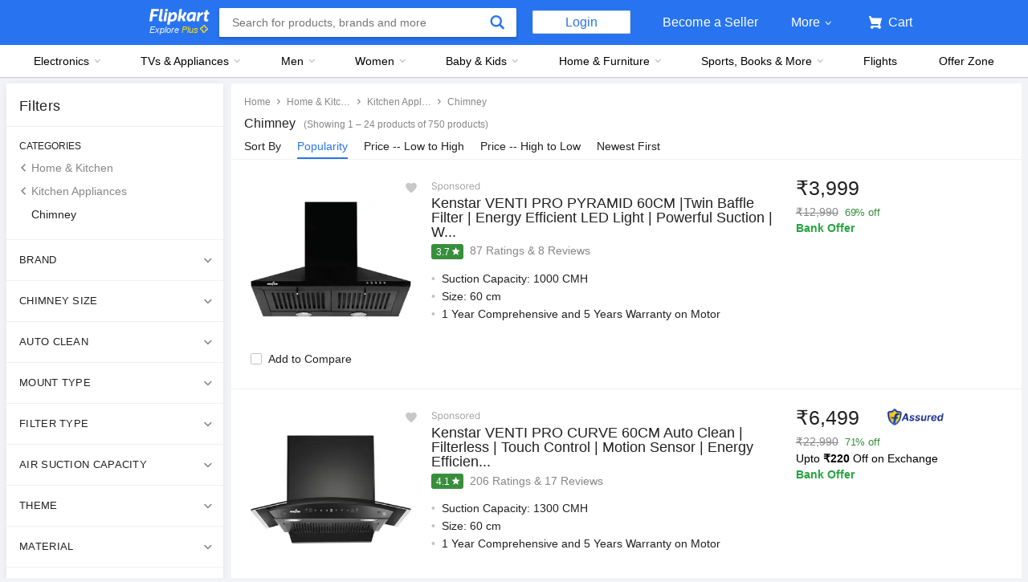

--- FILE ---
content_type: text/html; charset=utf-8
request_url: https://www.flipkart.com/all/~cs-3d7dcd203c34a37ae189699c34d620a4/pr?sid=j9e,m38,tgz&marketplace=FLIPKART&fm=organic&ppt=None&ppn=None&ssid=z2i6zycfcg0000001720854509866
body_size: 124640
content:
<!doctype html><html lang="en"><head><link href="https://rukminim2.flixcart.com" rel="preconnect"/><link rel="stylesheet" href="//static-assets-web.flixcart.com/fk-p-linchpin-web/fk-cp-zion/css/bundle.aa1465.css"/><link rel="stylesheet" href="//static-assets-web.flixcart.com/fk-p-linchpin-web/fk-cp-zion/css/bundle.fbaef9.css"/><meta http-equiv="Content-type" content="text/html; charset=utf-8"/><meta http-equiv="X-UA-Compatible" content="IE=Edge"/><meta property="fb:page_id" content="102988293558"/><meta property="fb:admins" content="658873552,624500995,100000233612389"/><link rel="shortcut icon" href="https://static-assets-web.flixcart.com/www/promos/new/20150528-140547-favicon-retina.ico"/><link type="application/opensearchdescription+xml" rel="search" href="/osdd.xml?v=2"/><meta property="og:type" content="website"/><meta name="og_site_name" property="og:site_name" content="Flipkart.com"/><link rel="apple-touch-icon" sizes="57x57" href="/apple-touch-icon-57x57.png"/><link rel="apple-touch-icon" sizes="72x72" href="/apple-touch-icon-72x72.png"/><link rel="apple-touch-icon" sizes="114x114" href="/apple-touch-icon-114x114.png"/><link rel="apple-touch-icon" sizes="144x144" href="/apple-touch-icon-144x144.png"/><link rel="apple-touch-icon" href="/apple-touch-icon-57x57.png"/><meta name="twitter:card" content="app"><meta name="twitter:site" content="@flipkart"><meta name="twitter:creator" content="@flipkart"><meta name="twitter:title" content="Cs 3d7dcd203c34a37ae189699c34d620a4 - Buy Cs 3d7dcd203c34a37ae189699c34d620a4 Online at Low Prices In India | Flipkart.com"><meta name="twitter:description" content="Shop for electronics, apparels & more using our Flipkart app Free shipping & COD."><meta name="twitter:app:country" content="in"><meta name="al:ios:app_name" content="Flipkart"><meta name="al:ios:app_store_id" content="742044692"><meta name="twitter:app:name:iphone" content="Flipkart"><meta name="twitter:app:id:iphone" content="742044692"><meta name="twitter:app:url:iphone" content="http://dl.flipkart.com/dl/home?"><meta name="twitter:app:name:ipad" content="Flipkart"><meta name="twitter:app:id:ipad" content="742044692"><meta name="twitter:app:url:ipad" content="http://dl.flipkart.com/dl/home?"><meta name="twitter:app:name:googleplay" content="Flipkart"><meta name="twitter:app:id:googleplay" content="com.flipkart.android"><meta name="twitter:app:url:googleplay" content="http://dl.flipkart.com/dl/home?"><style>#container {
			height: 100%;
		}</style> <script src="//static-assets-web.flixcart.com/fk-p-linchpin-web/fk-cp-zion/js/runtime.6e29b5a2.js" defer="defer" crossorigin="anonymous"></script><script src="//static-assets-web.flixcart.com/fk-p-linchpin-web/fk-cp-zion/js/vendor.79dfd802.js" defer="defer" crossorigin="anonymous"></script><script src="//static-assets-web.flixcart.com/fk-p-linchpin-web/fk-cp-zion/js/app_modules.f883c700.js" defer="defer" crossorigin="anonymous"></script><script src="//static-assets-web.flixcart.com/fk-p-linchpin-web/fk-cp-zion/js/app_common.641dcff4.js" defer="defer" crossorigin="anonymous"></script><script src="//static-assets-web.flixcart.com/fk-p-linchpin-web/fk-cp-zion/js/app.7ed078dc.js" defer="defer" crossorigin="anonymous"></script> <link rel="stylesheet" href="//static-assets-web.flixcart.com/fk-p-linchpin-web/fk-cp-zion/css/Browse.chunk.647087.css"/><title>Cs 3d7dcd203c34a37ae189699c34d620a4 - Buy Cs 3d7dcd203c34a37ae189699c34d620a4 Online at Low Prices In India | Flipkart.com</title><meta name="og_title" property="og:title" content="Cs 3d7dcd203c34a37ae189699c34d620a4 - Buy Cs 3d7dcd203c34a37ae189699c34d620a4 Online at Low Prices In India | Flipkart.com"/><meta name="Keywords" content="Cs 3d7dcd203c34a37ae189699c34d620a4 All"/> <meta name="Description" content="Cs 3d7dcd203c34a37ae189699c34d620a4 - Shop Cs 3d7dcd203c34a37ae189699c34d620a4 Online at Best Prices in India on Flipkart.com. &amp;#10004; Free Shipping &amp;#10004; Cash on Delivery &amp;#10004; Best Offers"/><meta property="og:description" content="Cs 3d7dcd203c34a37ae189699c34d620a4 - Shop Cs 3d7dcd203c34a37ae189699c34d620a4 Online at Best Prices in India on Flipkart.com. &amp;#10004; Free Shipping &amp;#10004; Cash on Delivery &amp;#10004; Best Offers"/> <meta name="robots" content="noindex"/>   <meta name="og_url" property="og:url" content="https://www.flipkart.com/all/~cs-3d7dcd203c34a37ae189699c34d620a4/pr?sid&#x3D;j9e,m38,tgz"/><meta name="msvalidate.01" content="F4EEB3A0AFFDD385992A06E6920C0AC3"/> <!--[if IE 9 ]>
	<script nonce="2316526091662569646">
		window.browserVersion = 'IE9';
		document.documentElement.className += ' ie9';
	</script>
	<![endif]--><!--[if !IE]><!--><script nonce="2316526091662569646">if (/*@cc_on!@*/false) {
			window.browserVersion = 'IE10';
			document.documentElement.className += ' ie10';
		}</script><!--<![endif]--> <script nonce="2316526091662569646">;window.NREUM||(NREUM={});NREUM.init={distributed_tracing:{enabled:true},privacy:{cookies_enabled:true},ajax:{deny_list:["bam.nr-data.net"]}};

			;NREUM.loader_config={accountID:"3700282",trustKey:"3679896",agentID:"1588759528",licenseKey:"NRJS-dd5f16cdf95712c6cba",applicationID:"1588759528"}
			;NREUM.info={beacon:"bam.nr-data.net",errorBeacon:"bam.nr-data.net",licenseKey:"NRJS-dd5f16cdf95712c6cba",applicationID:"1588759528",sa:1}

			;/*! For license information please see nr-loader-spa-1.236.0.min.js.LICENSE.txt */
			(()=>{"use strict";var e,t,r={5763:(e,t,r)=>{r.d(t,{P_:()=>l,Mt:()=>g,C5:()=>s,DL:()=>v,OP:()=>T,lF:()=>D,Yu:()=>y,Dg:()=>h,CX:()=>c,GE:()=>b,sU:()=>_});var n=r(8632),i=r(9567);const o={beacon:n.ce.beacon,errorBeacon:n.ce.errorBeacon,licenseKey:void 0,applicationID:void 0,sa:void 0,queueTime:void 0,applicationTime:void 0,ttGuid:void 0,user:void 0,account:void 0,product:void 0,extra:void 0,jsAttributes:{},userAttributes:void 0,atts:void 0,transactionName:void 0,tNamePlain:void 0},a={};function s(e){if(!e)throw new Error("All info objects require an agent identifier!");if(!a[e])throw new Error("Info for ".concat(e," was never set"));return a[e]}function c(e,t){if(!e)throw new Error("All info objects require an agent identifier!");a[e]=(0,i.D)(t,o),(0,n.Qy)(e,a[e],"info")}var u=r(7056);const d=()=>{const e={blockSelector:"[data-nr-block]",maskInputOptions:{password:!0}};return{allow_bfcache:!0,privacy:{cookies_enabled:!0},ajax:{deny_list:void 0,enabled:!0,harvestTimeSeconds:10},distributed_tracing:{enabled:void 0,exclude_newrelic_header:void 0,cors_use_newrelic_header:void 0,cors_use_tracecontext_headers:void 0,allowed_origins:void 0},session:{domain:void 0,expiresMs:u.oD,inactiveMs:u.Hb},ssl:void 0,obfuscate:void 0,jserrors:{enabled:!0,harvestTimeSeconds:10},metrics:{enabled:!0},page_action:{enabled:!0,harvestTimeSeconds:30},page_view_event:{enabled:!0},page_view_timing:{enabled:!0,harvestTimeSeconds:30,long_task:!1},session_trace:{enabled:!0,harvestTimeSeconds:10},harvest:{tooManyRequestsDelay:60},session_replay:{enabled:!1,harvestTimeSeconds:60,sampleRate:.1,errorSampleRate:.1,maskTextSelector:"*",maskAllInputs:!0,get blockClass(){return"nr-block"},get ignoreClass(){return"nr-ignore"},get maskTextClass(){return"nr-mask"},get blockSelector(){return e.blockSelector},set blockSelector(t){e.blockSelector+=",".concat(t)},get maskInputOptions(){return e.maskInputOptions},set maskInputOptions(t){e.maskInputOptions={...t,password:!0}}},spa:{enabled:!0,harvestTimeSeconds:10}}},f={};function l(e){if(!e)throw new Error("All configuration objects require an agent identifier!");if(!f[e])throw new Error("Configuration for ".concat(e," was never set"));return f[e]}function h(e,t){if(!e)throw new Error("All configuration objects require an agent identifier!");f[e]=(0,i.D)(t,d()),(0,n.Qy)(e,f[e],"config")}function g(e,t){if(!e)throw new Error("All configuration objects require an agent identifier!");var r=l(e);if(r){for(var n=t.split("."),i=0;i<n.length-1;i++)if("object"!=typeof(r=r[n[i]]))return;r=r[n[n.length-1]]}return r}const p={accountID:void 0,trustKey:void 0,agentID:void 0,licenseKey:void 0,applicationID:void 0,xpid:void 0},m={};function v(e){if(!e)throw new Error("All loader-config objects require an agent identifier!");if(!m[e])throw new Error("LoaderConfig for ".concat(e," was never set"));return m[e]}function b(e,t){if(!e)throw new Error("All loader-config objects require an agent identifier!");m[e]=(0,i.D)(t,p),(0,n.Qy)(e,m[e],"loader_config")}const y=(0,n.mF)().o;var w=r(385),x=r(6818);const A={buildEnv:x.Re,bytesSent:{},queryBytesSent:{},customTransaction:void 0,disabled:!1,distMethod:x.gF,isolatedBacklog:!1,loaderType:void 0,maxBytes:3e4,offset:Math.floor(w._A?.performance?.timeOrigin||w._A?.performance?.timing?.navigationStart||Date.now()),onerror:void 0,origin:""+w._A.location,ptid:void 0,releaseIds:{},session:void 0,xhrWrappable:"function"==typeof w._A.XMLHttpRequest?.prototype?.addEventListener,version:x.q4},E={};function T(e){if(!e)throw new Error("All runtime objects require an agent identifier!");if(!E[e])throw new Error("Runtime for ".concat(e," was never set"));return E[e]}function _(e,t){if(!e)throw new Error("All runtime objects require an agent identifier!");E[e]=(0,i.D)(t,A),(0,n.Qy)(e,E[e],"runtime")}function D(e){return function(e){try{const t=s(e);return!!t.licenseKey&&!!t.errorBeacon&&!!t.applicationID}catch(e){return!1}}(e)}},9567:(e,t,r)=>{r.d(t,{D:()=>i});var n=r(50);function i(e,t){try{if(!e||"object"!=typeof e)return(0,n.Z)("Setting a Configurable requires an object as input");if(!t||"object"!=typeof t)return(0,n.Z)("Setting a Configurable requires a model to set its initial properties");const r=Object.create(Object.getPrototypeOf(t),Object.getOwnPropertyDescriptors(t)),o=0===Object.keys(r).length?e:r;for(let a in o)if(void 0!==e[a])try{"object"==typeof e[a]&&"object"==typeof t[a]?r[a]=i(e[a],t[a]):r[a]=e[a]}catch(e){(0,n.Z)("An error occurred while setting a property of a Configurable",e)}return r}catch(e){(0,n.Z)("An error occured while setting a Configurable",e)}}},6818:(e,t,r)=>{r.d(t,{Re:()=>i,gF:()=>o,q4:()=>n});const n="1.236.0",i="PROD",o="CDN"},385:(e,t,r)=>{r.d(t,{FN:()=>a,IF:()=>u,Nk:()=>f,Tt:()=>s,_A:()=>o,il:()=>n,pL:()=>c,v6:()=>i,w1:()=>d});const n="undefined"!=typeof window&&!!window.document,i="undefined"!=typeof WorkerGlobalScope&&("undefined"!=typeof self&&self instanceof WorkerGlobalScope&&self.navigator instanceof WorkerNavigator||"undefined"!=typeof globalThis&&globalThis instanceof WorkerGlobalScope&&globalThis.navigator instanceof WorkerNavigator),o=n?window:"undefined"!=typeof WorkerGlobalScope&&("undefined"!=typeof self&&self instanceof WorkerGlobalScope&&self||"undefined"!=typeof globalThis&&globalThis instanceof WorkerGlobalScope&&globalThis),a=""+o?.location,s=/iPad|iPhone|iPod/.test(navigator.userAgent),c=s&&"undefined"==typeof SharedWorker,u=(()=>{const e=navigator.userAgent.match(/Firefox[/\s](\d+\.\d+)/);return Array.isArray(e)&&e.length>=2?+e[1]:0})(),d=Boolean(n&&window.document.documentMode),f=!!navigator.sendBeacon},1117:(e,t,r)=>{r.d(t,{w:()=>o});var n=r(50);const i={agentIdentifier:"",ee:void 0};class o{constructor(e){try{if("object"!=typeof e)return(0,n.Z)("shared context requires an object as input");this.sharedContext={},Object.assign(this.sharedContext,i),Object.entries(e).forEach((e=>{let[t,r]=e;Object.keys(i).includes(t)&&(this.sharedContext[t]=r)}))}catch(e){(0,n.Z)("An error occured while setting SharedContext",e)}}}},8e3:(e,t,r)=>{r.d(t,{L:()=>d,R:()=>c});var n=r(2177),i=r(1284),o=r(4322),a=r(3325);const s={};function c(e,t){const r={staged:!1,priority:a.p[t]||0};u(e),s[e].get(t)||s[e].set(t,r)}function u(e){e&&(s[e]||(s[e]=new Map))}function d(){let e=arguments.length>0&&void 0!==arguments[0]?arguments[0]:"",t=arguments.length>1&&void 0!==arguments[1]?arguments[1]:"feature";if(u(e),!e||!s[e].get(t))return a(t);s[e].get(t).staged=!0;const r=[...s[e]];function a(t){const r=e?n.ee.get(e):n.ee,a=o.X.handlers;if(r.backlog&&a){var s=r.backlog[t],c=a[t];if(c){for(var u=0;s&&u<s.length;++u)f(s[u],c);(0,i.D)(c,(function(e,t){(0,i.D)(t,(function(t,r){r[0].on(e,r[1])}))}))}delete a[t],r.backlog[t]=null,r.emit("drain-"+t,[])}}r.every((e=>{let[t,r]=e;return r.staged}))&&(r.sort(((e,t)=>e[1].priority-t[1].priority)),r.forEach((e=>{let[t]=e;a(t)})))}function f(e,t){var r=e[1];(0,i.D)(t[r],(function(t,r){var n=e[0];if(r[0]===n){var i=r[1],o=e[3],a=e[2];i.apply(o,a)}}))}},2177:(e,t,r)=>{r.d(t,{c:()=>f,ee:()=>u});var n=r(8632),i=r(2210),o=r(1284),a=r(5763),s="nr@context";let c=(0,n.fP)();var u;function d(){}function f(e){return(0,i.X)(e,s,l)}function l(){return new d}function h(){u.aborted=!0,u.backlog={}}c.ee?u=c.ee:(u=function e(t,r){var n={},c={},f={},g=!1;try{g=16===r.length&&(0,a.OP)(r).isolatedBacklog}catch(e){}var p={on:b,addEventListener:b,removeEventListener:y,emit:v,get:x,listeners:w,context:m,buffer:A,abort:h,aborted:!1,isBuffering:E,debugId:r,backlog:g?{}:t&&"object"==typeof t.backlog?t.backlog:{}};return p;function m(e){return e&&e instanceof d?e:e?(0,i.X)(e,s,l):l()}function v(e,r,n,i,o){if(!1!==o&&(o=!0),!u.aborted||i){t&&o&&t.emit(e,r,n);for(var a=m(n),s=w(e),d=s.length,f=0;f<d;f++)s[f].apply(a,r);var l=T()[c[e]];return l&&l.push([p,e,r,a]),a}}function b(e,t){n[e]=w(e).concat(t)}function y(e,t){var r=n[e];if(r)for(var i=0;i<r.length;i++)r[i]===t&&r.splice(i,1)}function w(e){return n[e]||[]}function x(t){return f[t]=f[t]||e(p,t)}function A(e,t){var r=T();p.aborted||(0,o.D)(e,(function(e,n){t=t||"feature",c[n]=t,t in r||(r[t]=[])}))}function E(e){return!!T()[c[e]]}function T(){return p.backlog}}(void 0,"globalEE"),c.ee=u)},5546:(e,t,r)=>{r.d(t,{E:()=>n,p:()=>i});var n=r(2177).ee.get("handle");function i(e,t,r,i,o){o?(o.buffer([e],i),o.emit(e,t,r)):(n.buffer([e],i),n.emit(e,t,r))}},4322:(e,t,r)=>{r.d(t,{X:()=>o});var n=r(5546);o.on=a;var i=o.handlers={};function o(e,t,r,o){a(o||n.E,i,e,t,r)}function a(e,t,r,i,o){o||(o="feature"),e||(e=n.E);var a=t[o]=t[o]||{};(a[r]=a[r]||[]).push([e,i])}},3239:(e,t,r)=>{r.d(t,{bP:()=>s,iz:()=>c,m$:()=>a});var n=r(385);let i=!1,o=!1;try{const e={get passive(){return i=!0,!1},get signal(){return o=!0,!1}};n._A.addEventListener("test",null,e),n._A.removeEventListener("test",null,e)}catch(e){}function a(e,t){return i||o?{capture:!!e,passive:i,signal:t}:!!e}function s(e,t){let r=arguments.length>2&&void 0!==arguments[2]&&arguments[2],n=arguments.length>3?arguments[3]:void 0;window.addEventListener(e,t,a(r,n))}function c(e,t){let r=arguments.length>2&&void 0!==arguments[2]&&arguments[2],n=arguments.length>3?arguments[3]:void 0;document.addEventListener(e,t,a(r,n))}},4402:(e,t,r)=>{r.d(t,{Ht:()=>u,M:()=>c,Rl:()=>a,ky:()=>s});var n=r(385);const i="xxxxxxxx-xxxx-4xxx-yxxx-xxxxxxxxxxxx";function o(e,t){return e?15&e[t]:16*Math.random()|0}function a(){const e=n._A?.crypto||n._A?.msCrypto;let t,r=0;return e&&e.getRandomValues&&(t=e.getRandomValues(new Uint8Array(31))),i.split("").map((e=>"x"===e?o(t,++r).toString(16):"y"===e?(3&o()|8).toString(16):e)).join("")}function s(e){const t=n._A?.crypto||n._A?.msCrypto;let r,i=0;t&&t.getRandomValues&&(r=t.getRandomValues(new Uint8Array(31)));const a=[];for(var s=0;s<e;s++)a.push(o(r,++i).toString(16));return a.join("")}function c(){return s(16)}function u(){return s(32)}},7056:(e,t,r)=>{r.d(t,{Bq:()=>n,Hb:()=>o,oD:()=>i});const n="NRBA",i=144e5,o=18e5},7894:(e,t,r)=>{function n(){return Math.round(performance.now())}r.d(t,{z:()=>n})},7243:(e,t,r)=>{r.d(t,{e:()=>o});var n=r(385),i={};function o(e){if(e in i)return i[e];if(0===(e||"").indexOf("data:"))return{protocol:"data"};let t;var r=n._A?.location,o={};if(n.il)t=document.createElement("a"),t.href=e;else try{t=new URL(e,r.href)}catch(e){return o}o.port=t.port;var a=t.href.split("://");!o.port&&a[1]&&(o.port=a[1].split("/")[0].split("@").pop().split(":")[1]),o.port&&"0"!==o.port||(o.port="https"===a[0]?"443":"80"),o.hostname=t.hostname||r.hostname,o.pathname=t.pathname,o.protocol=a[0],"/"!==o.pathname.charAt(0)&&(o.pathname="/"+o.pathname);var s=!t.protocol||":"===t.protocol||t.protocol===r.protocol,c=t.hostname===r.hostname&&t.port===r.port;return o.sameOrigin=s&&(!t.hostname||c),"/"===o.pathname&&(i[e]=o),o}},50:(e,t,r)=>{function n(e,t){"function"==typeof console.warn&&(console.warn("New Relic: ".concat(e)),t&&console.warn(t))}r.d(t,{Z:()=>n})},2587:(e,t,r)=>{r.d(t,{N:()=>c,T:()=>u});var n=r(2177),i=r(5546),o=r(8e3),a=r(3325);const s={stn:[a.D.sessionTrace],err:[a.D.jserrors,a.D.metrics],ins:[a.D.pageAction],spa:[a.D.spa],sr:[a.D.sessionReplay,a.D.sessionTrace]};function c(e,t){const r=n.ee.get(t);e&&"object"==typeof e&&(Object.entries(e).forEach((e=>{let[t,n]=e;void 0===u[t]&&(s[t]?s[t].forEach((e=>{n?(0,i.p)("feat-"+t,[],void 0,e,r):(0,i.p)("block-"+t,[],void 0,e,r),(0,i.p)("rumresp-"+t,[Boolean(n)],void 0,e,r)})):n&&(0,i.p)("feat-"+t,[],void 0,void 0,r),u[t]=Boolean(n))})),Object.keys(s).forEach((e=>{void 0===u[e]&&(s[e]?.forEach((t=>(0,i.p)("rumresp-"+e,[!1],void 0,t,r))),u[e]=!1)})),(0,o.L)(t,a.D.pageViewEvent))}const u={}},2210:(e,t,r)=>{r.d(t,{X:()=>i});var n=Object.prototype.hasOwnProperty;function i(e,t,r){if(n.call(e,t))return e[t];var i=r();if(Object.defineProperty&&Object.keys)try{return Object.defineProperty(e,t,{value:i,writable:!0,enumerable:!1}),i}catch(e){}return e[t]=i,i}},1284:(e,t,r)=>{r.d(t,{D:()=>n});const n=(e,t)=>Object.entries(e||{}).map((e=>{let[r,n]=e;return t(r,n)}))},4351:(e,t,r)=>{r.d(t,{P:()=>o});var n=r(2177);const i=()=>{const e=new WeakSet;return(t,r)=>{if("object"==typeof r&&null!==r){if(e.has(r))return;e.add(r)}return r}};function o(e){try{return JSON.stringify(e,i())}catch(e){try{n.ee.emit("internal-error",[e])}catch(e){}}}},3960:(e,t,r)=>{r.d(t,{K:()=>a,b:()=>o});var n=r(3239);function i(){return"undefined"==typeof document||"complete"===document.readyState}function o(e,t){if(i())return e();(0,n.bP)("load",e,t)}function a(e){if(i())return e();(0,n.iz)("DOMContentLoaded",e)}},8632:(e,t,r)=>{r.d(t,{EZ:()=>u,Qy:()=>c,ce:()=>o,fP:()=>a,gG:()=>d,mF:()=>s});var n=r(7894),i=r(385);const o={beacon:"bam.nr-data.net",errorBeacon:"bam.nr-data.net"};function a(){return i._A.NREUM||(i._A.NREUM={}),void 0===i._A.newrelic&&(i._A.newrelic=i._A.NREUM),i._A.NREUM}function s(){let e=a();return e.o||(e.o={ST:i._A.setTimeout,SI:i._A.setImmediate,CT:i._A.clearTimeout,XHR:i._A.XMLHttpRequest,REQ:i._A.Request,EV:i._A.Event,PR:i._A.Promise,MO:i._A.MutationObserver,FETCH:i._A.fetch}),e}function c(e,t,r){let i=a();const o=i.initializedAgents||{},s=o[e]||{};return Object.keys(s).length||(s.initializedAt={ms:(0,n.z)(),date:new Date}),i.initializedAgents={...o,[e]:{...s,[r]:t}},i}function u(e,t){a()[e]=t}function d(){return function(){let e=a();const t=e.info||{};e.info={beacon:o.beacon,errorBeacon:o.errorBeacon,...t}}(),function(){let e=a();const t=e.init||{};e.init={...t}}(),s(),function(){let e=a();const t=e.loader_config||{};e.loader_config={...t}}(),a()}},7956:(e,t,r)=>{r.d(t,{N:()=>i});var n=r(3239);function i(e){let t=arguments.length>1&&void 0!==arguments[1]&&arguments[1],r=arguments.length>2?arguments[2]:void 0,i=arguments.length>3?arguments[3]:void 0;return void(0,n.iz)("visibilitychange",(function(){if(t)return void("hidden"==document.visibilityState&&e());e(document.visibilityState)}),r,i)}},1214:(e,t,r)=>{r.d(t,{em:()=>v,u5:()=>N,QU:()=>S,_L:()=>I,Gm:()=>L,Lg:()=>M,gy:()=>U,BV:()=>Q,Kf:()=>ee});var n=r(2177);const i="nr@original";var o=Object.prototype.hasOwnProperty,a=!1;function s(e,t){return e||(e=n.ee),r.inPlace=function(e,t,n,i,o){n||(n="");var a,s,c,u="-"===n.charAt(0);for(c=0;c<t.length;c++)d(a=e[s=t[c]])||(e[s]=r(a,u?s+n:n,i,s,o))},r.flag=i,r;function r(t,r,n,a,s){return d(t)?t:(r||(r=""),nrWrapper[i]=t,u(t,nrWrapper,e),nrWrapper);function nrWrapper(){var i,u,d,f;try{u=this,i=[...arguments],d="function"==typeof n?n(i,u):n||{}}catch(t){c([t,"",[i,u,a],d],e)}o(r+"start",[i,u,a],d,s);try{return f=t.apply(u,i)}catch(e){throw o(r+"err",[i,u,e],d,s),e}finally{o(r+"end",[i,u,f],d,s)}}}function o(r,n,i,o){if(!a||t){var s=a;a=!0;try{e.emit(r,n,i,t,o)}catch(t){c([t,r,n,i],e)}a=s}}}function c(e,t){t||(t=n.ee);try{t.emit("internal-error",e)}catch(e){}}function u(e,t,r){if(Object.defineProperty&&Object.keys)try{return Object.keys(e).forEach((function(r){Object.defineProperty(t,r,{get:function(){return e[r]},set:function(t){return e[r]=t,t}})})),t}catch(e){c([e],r)}for(var n in e)o.call(e,n)&&(t[n]=e[n]);return t}function d(e){return!(e&&e instanceof Function&&e.apply&&!e[i])}var f=r(2210),l=r(385);const h={},g=XMLHttpRequest,p="addEventListener",m="removeEventListener";function v(e){var t=function(e){return(e||n.ee).get("events")}(e);if(h[t.debugId]++)return t;h[t.debugId]=1;var r=s(t,!0);function i(e){r.inPlace(e,[p,m],"-",o)}function o(e,t){return e[1]}return"getPrototypeOf"in Object&&(l.il&&b(document,i),b(l._A,i),b(g.prototype,i)),t.on(p+"-start",(function(e,t){var n=e[1];if(null!==n&&("function"==typeof n||"object"==typeof n)){var i=(0,f.X)(n,"nr@wrapped",(function(){var e={object:function(){if("function"!=typeof n.handleEvent)return;return n.handleEvent.apply(n,arguments)},function:n}[typeof n];return e?r(e,"fn-",null,e.name||"anonymous"):n}));this.wrapped=e[1]=i}})),t.on(m+"-start",(function(e){e[1]=this.wrapped||e[1]})),t}function b(e,t){let r=e;for(;"object"==typeof r&&!Object.prototype.hasOwnProperty.call(r,p);)r=Object.getPrototypeOf(r);for(var n=arguments.length,i=new Array(n>2?n-2:0),o=2;o<n;o++)i[o-2]=arguments[o];r&&t(r,...i)}var y="fetch-",w=y+"body-",x=["arrayBuffer","blob","json","text","formData"],A=l._A.Request,E=l._A.Response,T="prototype",_="nr@context";const D={};function N(e){const t=function(e){return(e||n.ee).get("fetch")}(e);if(!(A&&E&&l._A.fetch))return t;if(D[t.debugId]++)return t;function r(e,r,n){var i=e[r];"function"==typeof i&&(e[r]=function(){var e,r=[...arguments],o={};t.emit(n+"before-start",[r],o),o[_]&&o[_].dt&&(e=o[_].dt);var a=i.apply(this,r);return t.emit(n+"start",[r,e],a),a.then((function(e){return t.emit(n+"end",[null,e],a),e}),(function(e){throw t.emit(n+"end",[e],a),e}))})}return D[t.debugId]=1,x.forEach((e=>{r(A[T],e,w),r(E[T],e,w)})),r(l._A,"fetch",y),t.on(y+"end",(function(e,r){var n=this;if(r){var i=r.headers.get("content-length");null!==i&&(n.rxSize=i),t.emit(y+"done",[null,r],n)}else t.emit(y+"done",[e],n)})),t}const O={},j=["pushState","replaceState"];function S(e){const t=function(e){return(e||n.ee).get("history")}(e);return!l.il||O[t.debugId]++||(O[t.debugId]=1,s(t).inPlace(window.history,j,"-")),t}var P=r(3239);const C={},R=["appendChild","insertBefore","replaceChild"];function I(e){const t=function(e){return(e||n.ee).get("jsonp")}(e);if(!l.il||C[t.debugId])return t;C[t.debugId]=!0;var r=s(t),i=/[?&](?:callback|cb)=([^&#]+)/,o=/(.*)\.([^.]+)/,a=/^(\w+)(\.|$)(.*)$/;function c(e,t){var r=e.match(a),n=r[1],i=r[3];return i?c(i,t[n]):t[n]}return r.inPlace(Node.prototype,R,"dom-"),t.on("dom-start",(function(e){!function(e){if(!e||"string"!=typeof e.nodeName||"script"!==e.nodeName.toLowerCase())return;if("function"!=typeof e.addEventListener)return;var n=(a=e.src,s=a.match(i),s?s[1]:null);var a,s;if(!n)return;var u=function(e){var t=e.match(o);if(t&&t.length>=3)return{key:t[2],parent:c(t[1],window)};return{key:e,parent:window}}(n);if("function"!=typeof u.parent[u.key])return;var d={};function f(){t.emit("jsonp-end",[],d),e.removeEventListener("load",f,(0,P.m$)(!1)),e.removeEventListener("error",l,(0,P.m$)(!1))}function l(){t.emit("jsonp-error",[],d),t.emit("jsonp-end",[],d),e.removeEventListener("load",f,(0,P.m$)(!1)),e.removeEventListener("error",l,(0,P.m$)(!1))}r.inPlace(u.parent,[u.key],"cb-",d),e.addEventListener("load",f,(0,P.m$)(!1)),e.addEventListener("error",l,(0,P.m$)(!1)),t.emit("new-jsonp",[e.src],d)}(e[0])})),t}var k=r(5763);const H={};function L(e){const t=function(e){return(e||n.ee).get("mutation")}(e);if(!l.il||H[t.debugId])return t;H[t.debugId]=!0;var r=s(t),i=k.Yu.MO;return i&&(window.MutationObserver=function(e){return this instanceof i?new i(r(e,"fn-")):i.apply(this,arguments)},MutationObserver.prototype=i.prototype),t}const z={};function M(e){const t=function(e){return(e||n.ee).get("promise")}(e);if(z[t.debugId])return t;z[t.debugId]=!0;var r=n.c,o=s(t),a=k.Yu.PR;return a&&function(){function e(r){var n=t.context(),i=o(r,"executor-",n,null,!1);const s=Reflect.construct(a,[i],e);return t.context(s).getCtx=function(){return n},s}l._A.Promise=e,Object.defineProperty(e,"name",{value:"Promise"}),e.toString=function(){return a.toString()},Object.setPrototypeOf(e,a),["all","race"].forEach((function(r){const n=a[r];e[r]=function(e){let i=!1;[...e||[]].forEach((e=>{this.resolve(e).then(a("all"===r),a(!1))}));const o=n.apply(this,arguments);return o;function a(e){return function(){t.emit("propagate",[null,!i],o,!1,!1),i=i||!e}}}})),["resolve","reject"].forEach((function(r){const n=a[r];e[r]=function(e){const r=n.apply(this,arguments);return e!==r&&t.emit("propagate",[e,!0],r,!1,!1),r}})),e.prototype=a.prototype;const n=a.prototype.then;a.prototype.then=function(){var e=this,i=r(e);i.promise=e;for(var a=arguments.length,s=new Array(a),c=0;c<a;c++)s[c]=arguments[c];s[0]=o(s[0],"cb-",i,null,!1),s[1]=o(s[1],"cb-",i,null,!1);const u=n.apply(this,s);return i.nextPromise=u,t.emit("propagate",[e,!0],u,!1,!1),u},a.prototype.then[i]=n,t.on("executor-start",(function(e){e[0]=o(e[0],"resolve-",this,null,!1),e[1]=o(e[1],"resolve-",this,null,!1)})),t.on("executor-err",(function(e,t,r){e[1](r)})),t.on("cb-end",(function(e,r,n){t.emit("propagate",[n,!0],this.nextPromise,!1,!1)})),t.on("propagate",(function(e,r,n){this.getCtx&&!r||(this.getCtx=function(){if(e instanceof Promise)var r=t.context(e);return r&&r.getCtx?r.getCtx():this})}))}(),t}const B={},F="requestAnimationFrame";function U(e){const t=function(e){return(e||n.ee).get("raf")}(e);if(!l.il||B[t.debugId]++)return t;B[t.debugId]=1;var r=s(t);return r.inPlace(window,[F],"raf-"),t.on("raf-start",(function(e){e[0]=r(e[0],"fn-")})),t}const q={},G="setTimeout",V="setInterval",X="clearTimeout",W="-start",Z="-",$=[G,"setImmediate",V,X,"clearImmediate"];function Q(e){const t=function(e){return(e||n.ee).get("timer")}(e);if(q[t.debugId]++)return t;q[t.debugId]=1;var r=s(t);return r.inPlace(l._A,$.slice(0,2),G+Z),r.inPlace(l._A,$.slice(2,3),V+Z),r.inPlace(l._A,$.slice(3),X+Z),t.on(V+W,(function(e,t,n){e[0]=r(e[0],"fn-",null,n)})),t.on(G+W,(function(e,t,n){this.method=n,this.timerDuration=isNaN(e[1])?0:+e[1],e[0]=r(e[0],"fn-",this,n)})),t}var Y=r(50);const K={},J=["open","send"];function ee(e){var t=e||n.ee;const r=function(e){return(e||n.ee).get("xhr")}(t);if(K[r.debugId]++)return r;K[r.debugId]=1,v(t);var i=s(r),o=k.Yu.XHR,a=k.Yu.MO,c=k.Yu.PR,u=k.Yu.SI,d="readystatechange",f=["onload","onerror","onabort","onloadstart","onloadend","onprogress","ontimeout"],h=[],g=l._A.XMLHttpRequest.listeners,p=l._A.XMLHttpRequest=function(e){var t=new o(e);function n(){try{r.emit("new-xhr",[t],t),t.addEventListener(d,b,(0,P.m$)(!1))}catch(e){(0,Y.Z)("An error occured while intercepting XHR",e);try{r.emit("internal-error",[e])}catch(e){}}}return this.listeners=g?[...g,n]:[n],this.listeners.forEach((e=>e())),t};function m(e,t){i.inPlace(t,["onreadystatechange"],"fn-",E)}function b(){var e=this,t=r.context(e);e.readyState>3&&!t.resolved&&(t.resolved=!0,r.emit("xhr-resolved",[],e)),i.inPlace(e,f,"fn-",E)}if(function(e,t){for(var r in e)t[r]=e[r]}(o,p),p.prototype=o.prototype,i.inPlace(p.prototype,J,"-xhr-",E),r.on("send-xhr-start",(function(e,t){m(e,t),function(e){h.push(e),a&&(y?y.then(A):u?u(A):(w=-w,x.data=w))}(t)})),r.on("open-xhr-start",m),a){var y=c&&c.resolve();if(!u&&!c){var w=1,x=document.createTextNode(w);new a(A).observe(x,{characterData:!0})}}else t.on("fn-end",(function(e){e[0]&&e[0].type===d||A()}));function A(){for(var e=0;e<h.length;e++)m(0,h[e]);h.length&&(h=[])}function E(e,t){return t}return r}},7825:(e,t,r)=>{r.d(t,{t:()=>n});const n=r(3325).D.ajax},6660:(e,t,r)=>{r.d(t,{A:()=>i,t:()=>n});const n=r(3325).D.jserrors,i="nr@seenError"},3081:(e,t,r)=>{r.d(t,{gF:()=>o,mY:()=>i,t9:()=>n,vz:()=>s,xS:()=>a});const n=r(3325).D.metrics,i="sm",o="cm",a="storeSupportabilityMetrics",s="storeEventMetrics"},4649:(e,t,r)=>{r.d(t,{t:()=>n});const n=r(3325).D.pageAction},7633:(e,t,r)=>{r.d(t,{Dz:()=>i,OJ:()=>a,qw:()=>o,t9:()=>n});const n=r(3325).D.pageViewEvent,i="firstbyte",o="domcontent",a="windowload"},9251:(e,t,r)=>{r.d(t,{t:()=>n});const n=r(3325).D.pageViewTiming},3614:(e,t,r)=>{r.d(t,{BST_RESOURCE:()=>i,END:()=>s,FEATURE_NAME:()=>n,FN_END:()=>u,FN_START:()=>c,PUSH_STATE:()=>d,RESOURCE:()=>o,START:()=>a});const n=r(3325).D.sessionTrace,i="bstResource",o="resource",a="-start",s="-end",c="fn"+a,u="fn"+s,d="pushState"},7836:(e,t,r)=>{r.d(t,{BODY:()=>A,CB_END:()=>E,CB_START:()=>u,END:()=>x,FEATURE_NAME:()=>i,FETCH:()=>_,FETCH_BODY:()=>v,FETCH_DONE:()=>m,FETCH_START:()=>p,FN_END:()=>c,FN_START:()=>s,INTERACTION:()=>l,INTERACTION_API:()=>d,INTERACTION_EVENTS:()=>o,JSONP_END:()=>b,JSONP_NODE:()=>g,JS_TIME:()=>T,MAX_TIMER_BUDGET:()=>a,REMAINING:()=>f,SPA_NODE:()=>h,START:()=>w,originalSetTimeout:()=>y});var n=r(5763);const i=r(3325).D.spa,o=["click","submit","keypress","keydown","keyup","change"],a=999,s="fn-start",c="fn-end",u="cb-start",d="api-ixn-",f="remaining",l="interaction",h="spaNode",g="jsonpNode",p="fetch-start",m="fetch-done",v="fetch-body-",b="jsonp-end",y=n.Yu.ST,w="-start",x="-end",A="-body",E="cb"+x,T="jsTime",_="fetch"},5938:(e,t,r)=>{r.d(t,{W:()=>o});var n=r(5763),i=r(2177);class o{constructor(e,t,r){this.agentIdentifier=e,this.aggregator=t,this.ee=i.ee.get(e,(0,n.OP)(this.agentIdentifier).isolatedBacklog),this.featureName=r,this.blocked=!1}}},9144:(e,t,r)=>{r.d(t,{j:()=>m});var n=r(3325),i=r(5763),o=r(5546),a=r(2177),s=r(7894),c=r(8e3),u=r(3960),d=r(385),f=r(50),l=r(3081),h=r(8632);function g(){const e=(0,h.gG)();["setErrorHandler","finished","addToTrace","inlineHit","addRelease","addPageAction","setCurrentRouteName","setPageViewName","setCustomAttribute","interaction","noticeError","setUserId"].forEach((t=>{e[t]=function(){for(var r=arguments.length,n=new Array(r),i=0;i<r;i++)n[i]=arguments[i];return function(t){for(var r=arguments.length,n=new Array(r>1?r-1:0),i=1;i<r;i++)n[i-1]=arguments[i];let o=[];return Object.values(e.initializedAgents).forEach((e=>{e.exposed&&e.api[t]&&o.push(e.api[t](...n))})),o.length>1?o:o[0]}(t,...n)}}))}var p=r(2587);function m(e){let t=arguments.length>1&&void 0!==arguments[1]?arguments[1]:{},m=arguments.length>2?arguments[2]:void 0,v=arguments.length>3?arguments[3]:void 0,{init:b,info:y,loader_config:w,runtime:x={loaderType:m},exposed:A=!0}=t;const E=(0,h.gG)();y||(b=E.init,y=E.info,w=E.loader_config),(0,i.Dg)(e,b||{}),(0,i.GE)(e,w||{}),(0,i.sU)(e,x),y.jsAttributes??={},d.v6&&(y.jsAttributes.isWorker=!0),(0,i.CX)(e,y),g();const T=function(e,t){t||(0,c.R)(e,"api");const h={};var g=a.ee.get(e),p=g.get("tracer"),m="api-",v=m+"ixn-";function b(t,r,n,o){const a=(0,i.C5)(e);return null===r?delete a.jsAttributes[t]:(0,i.CX)(e,{...a,jsAttributes:{...a.jsAttributes,[t]:r}}),x(m,n,!0,o||null===r?"session":void 0)(t,r)}function y(){}["setErrorHandler","finished","addToTrace","inlineHit","addRelease"].forEach((e=>h[e]=x(m,e,!0,"api"))),h.addPageAction=x(m,"addPageAction",!0,n.D.pageAction),h.setCurrentRouteName=x(m,"routeName",!0,n.D.spa),h.setPageViewName=function(t,r){if("string"==typeof t)return"/"!==t.charAt(0)&&(t="/"+t),(0,i.OP)(e).customTransaction=(r||"http://custom.transaction")+t,x(m,"setPageViewName",!0)()},h.setCustomAttribute=function(e,t){let r=arguments.length>2&&void 0!==arguments[2]&&arguments[2];if("string"==typeof e){if(["string","number"].includes(typeof t)||null===t)return b(e,t,"setCustomAttribute",r);(0,f.Z)("Failed to execute setCustomAttribute.\nNon-null value must be a string or number type, but a type of <".concat(typeof t,"> was provided."))}else(0,f.Z)("Failed to execute setCustomAttribute.\nName must be a string type, but a type of <".concat(typeof e,"> was provided."))},h.setUserId=function(e){if("string"==typeof e||null===e)return b("enduser.id",e,"setUserId",!0);(0,f.Z)("Failed to execute setUserId.\nNon-null value must be a string type, but a type of <".concat(typeof e,"> was provided."))},h.interaction=function(){return(new y).get()};var w=y.prototype={createTracer:function(e,t){var r={},i=this,a="function"==typeof t;return(0,o.p)(v+"tracer",[(0,s.z)(),e,r],i,n.D.spa,g),function(){if(p.emit((a?"":"no-")+"fn-start",[(0,s.z)(),i,a],r),a)try{return t.apply(this,arguments)}catch(e){throw p.emit("fn-err",[arguments,this,"string"==typeof e?new Error(e):e],r),e}finally{p.emit("fn-end",[(0,s.z)()],r)}}}};function x(e,t,r,i){return function(){return(0,o.p)(l.xS,["API/"+t+"/called"],void 0,n.D.metrics,g),i&&(0,o.p)(e+t,[(0,s.z)(),...arguments],r?null:this,i,g),r?void 0:this}}function A(){r.e(439).then(r.bind(r,7438)).then((t=>{let{setAPI:r}=t;r(e),(0,c.L)(e,"api")})).catch((()=>(0,f.Z)("Downloading runtime APIs failed...")))}return["actionText","setName","setAttribute","save","ignore","onEnd","getContext","end","get"].forEach((e=>{w[e]=x(v,e,void 0,n.D.spa)})),h.noticeError=function(e,t){"string"==typeof e&&(e=new Error(e)),(0,o.p)(l.xS,["API/noticeError/called"],void 0,n.D.metrics,g),(0,o.p)("err",[e,(0,s.z)(),!1,t],void 0,n.D.jserrors,g)},d.il?(0,u.b)((()=>A()),!0):A(),h}(e,v);return(0,h.Qy)(e,T,"api"),(0,h.Qy)(e,A,"exposed"),(0,h.EZ)("activatedFeatures",p.T),T}},3325:(e,t,r)=>{r.d(t,{D:()=>n,p:()=>i});const n={ajax:"ajax",jserrors:"jserrors",metrics:"metrics",pageAction:"page_action",pageViewEvent:"page_view_event",pageViewTiming:"page_view_timing",sessionReplay:"session_replay",sessionTrace:"session_trace",spa:"spa"},i={[n.pageViewEvent]:1,[n.pageViewTiming]:2,[n.metrics]:3,[n.jserrors]:4,[n.ajax]:5,[n.sessionTrace]:6,[n.pageAction]:7,[n.spa]:8,[n.sessionReplay]:9}}},n={};function i(e){var t=n[e];if(void 0!==t)return t.exports;var o=n[e]={exports:{}};return r[e](o,o.exports,i),o.exports}i.m=r,i.d=(e,t)=>{for(var r in t)i.o(t,r)&&!i.o(e,r)&&Object.defineProperty(e,r,{enumerable:!0,get:t[r]})},i.f={},i.e=e=>Promise.all(Object.keys(i.f).reduce(((t,r)=>(i.f[r](e,t),t)),[])),i.u=e=>(({78:"page_action-aggregate",147:"metrics-aggregate",242:"session-manager",317:"jserrors-aggregate",348:"page_view_timing-aggregate",412:"lazy-feature-loader",439:"async-api",538:"recorder",590:"session_replay-aggregate",675:"compressor",733:"session_trace-aggregate",786:"page_view_event-aggregate",873:"spa-aggregate",898:"ajax-aggregate"}[e]||e)+"."+{78:"ac76d497",147:"3dc53903",148:"1a20d5fe",242:"2a64278a",317:"49e41428",348:"bd6de33a",412:"2f55ce66",439:"30bd804e",538:"1b18459f",590:"cf0efb30",675:"ae9f91a8",733:"83105561",786:"06482edd",860:"03a8b7a5",873:"e6b09d52",898:"998ef92b"}[e]+"-1.236.0.min.js"),i.o=(e,t)=>Object.prototype.hasOwnProperty.call(e,t),e={},t="NRBA:",i.l=(r,n,o,a)=>{if(e[r])e[r].push(n);else{var s,c;if(void 0!==o)for(var u=document.getElementsByTagName("script"),d=0;d<u.length;d++){var f=u[d];if(f.getAttribute("src")==r||f.getAttribute("data-webpack")==t+o){s=f;break}}s||(c=!0,(s=document.createElement("script")).charset="utf-8",s.timeout=120,i.nc&&s.setAttribute("nonce",i.nc),s.setAttribute("data-webpack",t+o),s.src=r),e[r]=[n];var l=(t,n)=>{s.onerror=s.onload=null,clearTimeout(h);var i=e[r];if(delete e[r],s.parentNode&&s.parentNode.removeChild(s),i&&i.forEach((e=>e(n))),t)return t(n)},h=setTimeout(l.bind(null,void 0,{type:"timeout",target:s}),12e4);s.onerror=l.bind(null,s.onerror),s.onload=l.bind(null,s.onload),c&&document.head.appendChild(s)}},i.r=e=>{"undefined"!=typeof Symbol&&Symbol.toStringTag&&Object.defineProperty(e,Symbol.toStringTag,{value:"Module"}),Object.defineProperty(e,"__esModule",{value:!0})},i.j=364,i.p="https://js-agent.newrelic.com/",(()=>{var e={364:0,953:0};i.f.j=(t,r)=>{var n=i.o(e,t)?e[t]:void 0;if(0!==n)if(n)r.push(n[2]);else{var o=new Promise(((r,i)=>n=e[t]=[r,i]));r.push(n[2]=o);var a=i.p+i.u(t),s=new Error;i.l(a,(r=>{if(i.o(e,t)&&(0!==(n=e[t])&&(e[t]=void 0),n)){var o=r&&("load"===r.type?"missing":r.type),a=r&&r.target&&r.target.src;s.message="Loading chunk "+t+" failed.\n("+o+": "+a+")",s.name="ChunkLoadError",s.type=o,s.request=a,n[1](s)}}),"chunk-"+t,t)}};var t=(t,r)=>{var n,o,[a,s,c]=r,u=0;if(a.some((t=>0!==e[t]))){for(n in s)i.o(s,n)&&(i.m[n]=s[n]);if(c)c(i)}for(t&&t(r);u<a.length;u++)o=a[u],i.o(e,o)&&e[o]&&e[o][0](),e[o]=0},r=window.webpackChunkNRBA=window.webpackChunkNRBA||[];r.forEach(t.bind(null,0)),r.push=t.bind(null,r.push.bind(r))})();var o={};(()=>{i.r(o);var e=i(3325),t=i(5763);const r=Object.values(e.D);function n(e){const n={};return r.forEach((r=>{n[r]=function(e,r){return!1!==(0,t.Mt)(r,"".concat(e,".enabled"))}(r,e)})),n}var a=i(9144);var s=i(5546),c=i(385),u=i(8e3),d=i(5938),f=i(3960),l=i(50);class h extends d.W{constructor(e,t,r){let n=!(arguments.length>3&&void 0!==arguments[3])||arguments[3];super(e,t,r),this.auto=n,this.abortHandler,this.featAggregate,this.onAggregateImported,n&&(0,u.R)(e,r)}importAggregator(){let e=arguments.length>0&&void 0!==arguments[0]?arguments[0]:{};if(this.featAggregate||!this.auto)return;const r=c.il&&!0===(0,t.Mt)(this.agentIdentifier,"privacy.cookies_enabled");let n;this.onAggregateImported=new Promise((e=>{n=e}));const o=async()=>{let t;try{if(r){const{setupAgentSession:e}=await Promise.all([i.e(860),i.e(242)]).then(i.bind(i,3228));t=e(this.agentIdentifier)}}catch(e){(0,l.Z)("A problem occurred when starting up session manager. This page will not start or extend any session.",e)}try{if(!this.shouldImportAgg(this.featureName,t))return void(0,u.L)(this.agentIdentifier,this.featureName);const{lazyFeatureLoader:r}=await i.e(412).then(i.bind(i,8582)),{Aggregate:o}=await r(this.featureName,"aggregate");this.featAggregate=new o(this.agentIdentifier,this.aggregator,e),n(!0)}catch(e){(0,l.Z)("Downloading and initializing ".concat(this.featureName," failed..."),e),this.abortHandler?.(),n(!1)}};c.il?(0,f.b)((()=>o()),!0):o()}shouldImportAgg(r,n){return r!==e.D.sessionReplay||!1!==(0,t.Mt)(this.agentIdentifier,"session_trace.enabled")&&(!!n?.isNew||!!n?.state.sessionReplay)}}var g=i(7633),p=i(7894);class m extends h{static featureName=g.t9;constructor(r,n){let i=!(arguments.length>2&&void 0!==arguments[2])||arguments[2];if(super(r,n,g.t9,i),("undefined"==typeof PerformanceNavigationTiming||c.Tt)&&"undefined"!=typeof PerformanceTiming){const n=(0,t.OP)(r);n[g.Dz]=Math.max(Date.now()-n.offset,0),(0,f.K)((()=>n[g.qw]=Math.max((0,p.z)()-n[g.Dz],0))),(0,f.b)((()=>{const t=(0,p.z)();n[g.OJ]=Math.max(t-n[g.Dz],0),(0,s.p)("timing",["load",t],void 0,e.D.pageViewTiming,this.ee)}))}this.importAggregator()}}var v=i(1117),b=i(1284);class y extends v.w{constructor(e){super(e),this.aggregatedData={}}store(e,t,r,n,i){var o=this.getBucket(e,t,r,i);return o.metrics=function(e,t){t||(t={count:0});return t.count+=1,(0,b.D)(e,(function(e,r){t[e]=w(r,t[e])})),t}(n,o.metrics),o}merge(e,t,r,n,i){var o=this.getBucket(e,t,n,i);if(o.metrics){var a=o.metrics;a.count+=r.count,(0,b.D)(r,(function(e,t){if("count"!==e){var n=a[e],i=r[e];i&&!i.c?a[e]=w(i.t,n):a[e]=function(e,t){if(!t)return e;t.c||(t=x(t.t));return t.min=Math.min(e.min,t.min),t.max=Math.max(e.max,t.max),t.t+=e.t,t.sos+=e.sos,t.c+=e.c,t}(i,a[e])}}))}else o.metrics=r}storeMetric(e,t,r,n){var i=this.getBucket(e,t,r);return i.stats=w(n,i.stats),i}getBucket(e,t,r,n){this.aggregatedData[e]||(this.aggregatedData[e]={});var i=this.aggregatedData[e][t];return i||(i=this.aggregatedData[e][t]={params:r||{}},n&&(i.custom=n)),i}get(e,t){return t?this.aggregatedData[e]&&this.aggregatedData[e][t]:this.aggregatedData[e]}take(e){for(var t={},r="",n=!1,i=0;i<e.length;i++)t[r=e[i]]=A(this.aggregatedData[r]),t[r].length&&(n=!0),delete this.aggregatedData[r];return n?t:null}}function w(e,t){return null==e?function(e){e?e.c++:e={c:1};return e}(t):t?(t.c||(t=x(t.t)),t.c+=1,t.t+=e,t.sos+=e*e,e>t.max&&(t.max=e),e<t.min&&(t.min=e),t):{t:e}}function x(e){return{t:e,min:e,max:e,sos:e*e,c:1}}function A(e){return"object"!=typeof e?[]:(0,b.D)(e,E)}function E(e,t){return t}var T=i(8632),_=i(4402),D=i(4351);var N=i(7956),O=i(3239),j=i(9251);class S extends h{static featureName=j.t;constructor(e,r){let n=!(arguments.length>2&&void 0!==arguments[2])||arguments[2];super(e,r,j.t,n),c.il&&((0,t.OP)(e).initHidden=Boolean("hidden"===document.visibilityState),(0,N.N)((()=>(0,s.p)("docHidden",[(0,p.z)()],void 0,j.t,this.ee)),!0),(0,O.bP)("pagehide",(()=>(0,s.p)("winPagehide",[(0,p.z)()],void 0,j.t,this.ee))),this.importAggregator())}}var P=i(3081);class C extends h{static featureName=P.t9;constructor(e,t){let r=!(arguments.length>2&&void 0!==arguments[2])||arguments[2];super(e,t,P.t9,r),this.importAggregator()}}var R,I=i(2210),k=i(1214),H=i(2177),L={};try{R=localStorage.getItem("__nr_flags").split(","),console&&"function"==typeof console.log&&(L.console=!0,-1!==R.indexOf("dev")&&(L.dev=!0),-1!==R.indexOf("nr_dev")&&(L.nrDev=!0))}catch(e){}function z(e){try{L.console&&z(e)}catch(e){}}L.nrDev&&H.ee.on("internal-error",(function(e){z(e.stack)})),L.dev&&H.ee.on("fn-err",(function(e,t,r){z(r.stack)})),L.dev&&(z("NR AGENT IN DEVELOPMENT MODE"),z("flags: "+(0,b.D)(L,(function(e,t){return e})).join(", ")));var M=i(6660);class B extends h{static featureName=M.t;constructor(r,n){let i=!(arguments.length>2&&void 0!==arguments[2])||arguments[2];super(r,n,M.t,i),this.skipNext=0;try{this.removeOnAbort=new AbortController}catch(e){}const o=this;o.ee.on("fn-start",(function(e,t,r){o.abortHandler&&(o.skipNext+=1)})),o.ee.on("fn-err",(function(t,r,n){o.abortHandler&&!n[M.A]&&((0,I.X)(n,M.A,(function(){return!0})),this.thrown=!0,(0,s.p)("err",[n,(0,p.z)()],void 0,e.D.jserrors,o.ee))})),o.ee.on("fn-end",(function(){o.abortHandler&&!this.thrown&&o.skipNext>0&&(o.skipNext-=1)})),o.ee.on("internal-error",(function(t){(0,s.p)("ierr",[t,(0,p.z)(),!0],void 0,e.D.jserrors,o.ee)})),this.origOnerror=c._A.onerror,c._A.onerror=this.onerrorHandler.bind(this),c._A.addEventListener("unhandledrejection",(t=>{const r=function(e){let t="Unhandled Promise Rejection: ";if(e instanceof Error)try{return e.message=t+e.message,e}catch(t){return e}if(void 0===e)return new Error(t);try{return new Error(t+(0,D.P)(e))}catch(e){return new Error(t)}}(t.reason);(0,s.p)("err",[r,(0,p.z)(),!1,{unhandledPromiseRejection:1}],void 0,e.D.jserrors,this.ee)}),(0,O.m$)(!1,this.removeOnAbort?.signal)),(0,k.gy)(this.ee),(0,k.BV)(this.ee),(0,k.em)(this.ee),(0,t.OP)(r).xhrWrappable&&(0,k.Kf)(this.ee),this.abortHandler=this.#e,this.importAggregator()}#e(){this.removeOnAbort?.abort(),this.abortHandler=void 0}onerrorHandler(t,r,n,i,o){"function"==typeof this.origOnerror&&this.origOnerror(...arguments);try{this.skipNext?this.skipNext-=1:(0,s.p)("err",[o||new F(t,r,n),(0,p.z)()],void 0,e.D.jserrors,this.ee)}catch(t){try{(0,s.p)("ierr",[t,(0,p.z)(),!0],void 0,e.D.jserrors,this.ee)}catch(e){}}return!1}}function F(e,t,r){this.message=e||"Uncaught error with no additional information",this.sourceURL=t,this.line=r}let U=1;const q="nr@id";function G(e){const t=typeof e;return!e||"object"!==t&&"function"!==t?-1:e===c._A?0:(0,I.X)(e,q,(function(){return U++}))}function V(e){if("string"==typeof e&&e.length)return e.length;if("object"==typeof e){if("undefined"!=typeof ArrayBuffer&&e instanceof ArrayBuffer&&e.byteLength)return e.byteLength;if("undefined"!=typeof Blob&&e instanceof Blob&&e.size)return e.size;if(!("undefined"!=typeof FormData&&e instanceof FormData))try{return(0,D.P)(e).length}catch(e){return}}}var X=i(7243);class W{constructor(e){this.agentIdentifier=e,this.generateTracePayload=this.generateTracePayload.bind(this),this.shouldGenerateTrace=this.shouldGenerateTrace.bind(this)}generateTracePayload(e){if(!this.shouldGenerateTrace(e))return null;var r=(0,t.DL)(this.agentIdentifier);if(!r)return null;var n=(r.accountID||"").toString()||null,i=(r.agentID||"").toString()||null,o=(r.trustKey||"").toString()||null;if(!n||!i)return null;var a=(0,_.M)(),s=(0,_.Ht)(),c=Date.now(),u={spanId:a,traceId:s,timestamp:c};return(e.sameOrigin||this.isAllowedOrigin(e)&&this.useTraceContextHeadersForCors())&&(u.traceContextParentHeader=this.generateTraceContextParentHeader(a,s),u.traceContextStateHeader=this.generateTraceContextStateHeader(a,c,n,i,o)),(e.sameOrigin&&!this.excludeNewrelicHeader()||!e.sameOrigin&&this.isAllowedOrigin(e)&&this.useNewrelicHeaderForCors())&&(u.newrelicHeader=this.generateTraceHeader(a,s,c,n,i,o)),u}generateTraceContextParentHeader(e,t){return"00-"+t+"-"+e+"-01"}generateTraceContextStateHeader(e,t,r,n,i){return i+"@nr=0-1-"+r+"-"+n+"-"+e+"----"+t}generateTraceHeader(e,t,r,n,i,o){if(!("function"==typeof c._A?.btoa))return null;var a={v:[0,1],d:{ty:"Browser",ac:n,ap:i,id:e,tr:t,ti:r}};return o&&n!==o&&(a.d.tk=o),btoa((0,D.P)(a))}shouldGenerateTrace(e){return this.isDtEnabled()&&this.isAllowedOrigin(e)}isAllowedOrigin(e){var r=!1,n={};if((0,t.Mt)(this.agentIdentifier,"distributed_tracing")&&(n=(0,t.P_)(this.agentIdentifier).distributed_tracing),e.sameOrigin)r=!0;else if(n.allowed_origins instanceof Array)for(var i=0;i<n.allowed_origins.length;i++){var o=(0,X.e)(n.allowed_origins[i]);if(e.hostname===o.hostname&&e.protocol===o.protocol&&e.port===o.port){r=!0;break}}return r}isDtEnabled(){var e=(0,t.Mt)(this.agentIdentifier,"distributed_tracing");return!!e&&!!e.enabled}excludeNewrelicHeader(){var e=(0,t.Mt)(this.agentIdentifier,"distributed_tracing");return!!e&&!!e.exclude_newrelic_header}useNewrelicHeaderForCors(){var e=(0,t.Mt)(this.agentIdentifier,"distributed_tracing");return!!e&&!1!==e.cors_use_newrelic_header}useTraceContextHeadersForCors(){var e=(0,t.Mt)(this.agentIdentifier,"distributed_tracing");return!!e&&!!e.cors_use_tracecontext_headers}}var Z=i(7825),$=["load","error","abort","timeout"],Q=$.length,Y=t.Yu.REQ,K=c._A.XMLHttpRequest;class J extends h{static featureName=Z.t;constructor(r,n){let i=!(arguments.length>2&&void 0!==arguments[2])||arguments[2];super(r,n,Z.t,i),(0,t.OP)(r).xhrWrappable&&(this.dt=new W(r),this.handler=(e,t,r,n)=>(0,s.p)(e,t,r,n,this.ee),(0,k.u5)(this.ee),(0,k.Kf)(this.ee),function(r,n,i,o){function a(e){var t=this;t.totalCbs=0,t.called=0,t.cbTime=0,t.end=E,t.ended=!1,t.xhrGuids={},t.lastSize=null,t.loadCaptureCalled=!1,t.params=this.params||{},t.metrics=this.metrics||{},e.addEventListener("load",(function(r){_(t,e)}),(0,O.m$)(!1)),c.IF||e.addEventListener("progress",(function(e){t.lastSize=e.loaded}),(0,O.m$)(!1))}function s(e){this.params={method:e[0]},T(this,e[1]),this.metrics={}}function u(e,n){var i=(0,t.DL)(r);i.xpid&&this.sameOrigin&&n.setRequestHeader("X-NewRelic-ID",i.xpid);var a=o.generateTracePayload(this.parsedOrigin);if(a){var s=!1;a.newrelicHeader&&(n.setRequestHeader("newrelic",a.newrelicHeader),s=!0),a.traceContextParentHeader&&(n.setRequestHeader("traceparent",a.traceContextParentHeader),a.traceContextStateHeader&&n.setRequestHeader("tracestate",a.traceContextStateHeader),s=!0),s&&(this.dt=a)}}function d(e,t){var r=this.metrics,i=e[0],o=this;if(r&&i){var a=V(i);a&&(r.txSize=a)}this.startTime=(0,p.z)(),this.listener=function(e){try{"abort"!==e.type||o.loadCaptureCalled||(o.params.aborted=!0),("load"!==e.type||o.called===o.totalCbs&&(o.onloadCalled||"function"!=typeof t.onload)&&"function"==typeof o.end)&&o.end(t)}catch(e){try{n.emit("internal-error",[e])}catch(e){}}};for(var s=0;s<Q;s++)t.addEventListener($[s],this.listener,(0,O.m$)(!1))}function f(e,t,r){this.cbTime+=e,t?this.onloadCalled=!0:this.called+=1,this.called!==this.totalCbs||!this.onloadCalled&&"function"==typeof r.onload||"function"!=typeof this.end||this.end(r)}function l(e,t){var r=""+G(e)+!!t;this.xhrGuids&&!this.xhrGuids[r]&&(this.xhrGuids[r]=!0,this.totalCbs+=1)}function h(e,t){var r=""+G(e)+!!t;this.xhrGuids&&this.xhrGuids[r]&&(delete this.xhrGuids[r],this.totalCbs-=1)}function g(){this.endTime=(0,p.z)()}function m(e,t){t instanceof K&&"load"===e[0]&&n.emit("xhr-load-added",[e[1],e[2]],t)}function v(e,t){t instanceof K&&"load"===e[0]&&n.emit("xhr-load-removed",[e[1],e[2]],t)}function b(e,t,r){t instanceof K&&("onload"===r&&(this.onload=!0),("load"===(e[0]&&e[0].type)||this.onload)&&(this.xhrCbStart=(0,p.z)()))}function y(e,t){this.xhrCbStart&&n.emit("xhr-cb-time",[(0,p.z)()-this.xhrCbStart,this.onload,t],t)}function w(e){var t,r=e[1]||{};"string"==typeof e[0]?t=e[0]:e[0]&&e[0].url?t=e[0].url:c._A?.URL&&e[0]&&e[0]instanceof URL&&(t=e[0].href),t&&(this.parsedOrigin=(0,X.e)(t),this.sameOrigin=this.parsedOrigin.sameOrigin);var n=o.generateTracePayload(this.parsedOrigin);if(n&&(n.newrelicHeader||n.traceContextParentHeader))if("string"==typeof e[0]||c._A?.URL&&e[0]&&e[0]instanceof URL){var i={};for(var a in r)i[a]=r[a];i.headers=new Headers(r.headers||{}),s(i.headers,n)&&(this.dt=n),e.length>1?e[1]=i:e.push(i)}else e[0]&&e[0].headers&&s(e[0].headers,n)&&(this.dt=n);function s(e,t){var r=!1;return t.newrelicHeader&&(e.set("newrelic",t.newrelicHeader),r=!0),t.traceContextParentHeader&&(e.set("traceparent",t.traceContextParentHeader),t.traceContextStateHeader&&e.set("tracestate",t.traceContextStateHeader),r=!0),r}}function x(e,t){this.params={},this.metrics={},this.startTime=(0,p.z)(),this.dt=t,e.length>=1&&(this.target=e[0]),e.length>=2&&(this.opts=e[1]);var r,n=this.opts||{},i=this.target;"string"==typeof i?r=i:"object"==typeof i&&i instanceof Y?r=i.url:c._A?.URL&&"object"==typeof i&&i instanceof URL&&(r=i.href),T(this,r);var o=(""+(i&&i instanceof Y&&i.method||n.method||"GET")).toUpperCase();this.params.method=o,this.txSize=V(n.body)||0}function A(t,r){var n;this.endTime=(0,p.z)(),this.params||(this.params={}),this.params.status=r?r.status:0,"string"==typeof this.rxSize&&this.rxSize.length>0&&(n=+this.rxSize);var o={txSize:this.txSize,rxSize:n,duration:(0,p.z)()-this.startTime};i("xhr",[this.params,o,this.startTime,this.endTime,"fetch"],this,e.D.ajax)}function E(t){var r=this.params,n=this.metrics;if(!this.ended){this.ended=!0;for(var o=0;o<Q;o++)t.removeEventListener($[o],this.listener,!1);r.aborted||(n.duration=(0,p.z)()-this.startTime,this.loadCaptureCalled||4!==t.readyState?null==r.status&&(r.status=0):_(this,t),n.cbTime=this.cbTime,i("xhr",[r,n,this.startTime,this.endTime,"xhr"],this,e.D.ajax))}}function T(e,t){var r=(0,X.e)(t),n=e.params;n.hostname=r.hostname,n.port=r.port,n.protocol=r.protocol,n.host=r.hostname+":"+r.port,n.pathname=r.pathname,e.parsedOrigin=r,e.sameOrigin=r.sameOrigin}function _(e,t){e.params.status=t.status;var r=function(e,t){var r=e.responseType;return"json"===r&&null!==t?t:"arraybuffer"===r||"blob"===r||"json"===r?V(e.response):"text"===r||""===r||void 0===r?V(e.responseText):void 0}(t,e.lastSize);if(r&&(e.metrics.rxSize=r),e.sameOrigin){var n=t.getResponseHeader("X-NewRelic-App-Data");n&&(e.params.cat=n.split(", ").pop())}e.loadCaptureCalled=!0}n.on("new-xhr",a),n.on("open-xhr-start",s),n.on("open-xhr-end",u),n.on("send-xhr-start",d),n.on("xhr-cb-time",f),n.on("xhr-load-added",l),n.on("xhr-load-removed",h),n.on("xhr-resolved",g),n.on("addEventListener-end",m),n.on("removeEventListener-end",v),n.on("fn-end",y),n.on("fetch-before-start",w),n.on("fetch-start",x),n.on("fn-start",b),n.on("fetch-done",A)}(r,this.ee,this.handler,this.dt),this.importAggregator())}}var ee=i(3614);const{BST_RESOURCE:te,RESOURCE:re,START:ne,END:ie,FEATURE_NAME:oe,FN_END:ae,FN_START:se,PUSH_STATE:ce}=ee;var ue=i(7836);const{FEATURE_NAME:de,START:fe,END:le,BODY:he,CB_END:ge,JS_TIME:pe,FETCH:me,FN_START:ve,CB_START:be,FN_END:ye}=ue;var we=i(4649);class xe extends h{static featureName=we.t;constructor(e,t){let r=!(arguments.length>2&&void 0!==arguments[2])||arguments[2];super(e,t,we.t,r),this.importAggregator()}}new class{constructor(e){let t=arguments.length>1&&void 0!==arguments[1]?arguments[1]:(0,_.ky)(16);c._A?(this.agentIdentifier=t,this.sharedAggregator=new y({agentIdentifier:this.agentIdentifier}),this.features={},this.desiredFeatures=new Set(e.features||[]),this.desiredFeatures.add(m),Object.assign(this,(0,a.j)(this.agentIdentifier,e,e.loaderType||"agent")),this.start()):(0,l.Z)("Failed to initial the agent. Could not determine the runtime environment.")}get config(){return{info:(0,t.C5)(this.agentIdentifier),init:(0,t.P_)(this.agentIdentifier),loader_config:(0,t.DL)(this.agentIdentifier),runtime:(0,t.OP)(this.agentIdentifier)}}start(){const t="features";try{const r=n(this.agentIdentifier),i=[...this.desiredFeatures];i.sort(((t,r)=>e.p[t.featureName]-e.p[r.featureName])),i.forEach((t=>{if(r[t.featureName]||t.featureName===e.D.pageViewEvent){const n=function(t){switch(t){case e.D.ajax:return[e.D.jserrors];case e.D.sessionTrace:return[e.D.ajax,e.D.pageViewEvent];case e.D.sessionReplay:return[e.D.sessionTrace];case e.D.pageViewTiming:return[e.D.pageViewEvent];default:return[]}}(t.featureName);n.every((e=>r[e]))||(0,l.Z)("".concat(t.featureName," is enabled but one or more dependent features has been disabled (").concat((0,D.P)(n),"). This may cause unintended consequences or missing data...")),this.features[t.featureName]=new t(this.agentIdentifier,this.sharedAggregator)}})),(0,T.Qy)(this.agentIdentifier,this.features,t)}catch(e){(0,l.Z)("Failed to initialize all enabled instrument classes (agent aborted) -",e);for(const e in this.features)this.features[e].abortHandler?.();const r=(0,T.fP)();return delete r.initializedAgents[this.agentIdentifier]?.api,delete r.initializedAgents[this.agentIdentifier]?.[t],delete this.sharedAggregator,r.ee?.abort(),delete r.ee?.get(this.agentIdentifier),!1}}}({features:[J,m,S,class extends h{static featureName=oe;constructor(t,r){if(super(t,r,oe,!(arguments.length>2&&void 0!==arguments[2])||arguments[2]),!c.il)return;const n=this.ee;let i;(0,k.QU)(n),this.eventsEE=(0,k.em)(n),this.eventsEE.on(se,(function(e,t){this.bstStart=(0,p.z)()})),this.eventsEE.on(ae,(function(t,r){(0,s.p)("bst",[t[0],r,this.bstStart,(0,p.z)()],void 0,e.D.sessionTrace,n)})),n.on(ce+ne,(function(e){this.time=(0,p.z)(),this.startPath=location.pathname+location.hash})),n.on(ce+ie,(function(t){(0,s.p)("bstHist",[location.pathname+location.hash,this.startPath,this.time],void 0,e.D.sessionTrace,n)}));try{i=new PerformanceObserver((t=>{const r=t.getEntries();(0,s.p)(te,[r],void 0,e.D.sessionTrace,n)})),i.observe({type:re,buffered:!0})}catch(e){}this.importAggregator({resourceObserver:i})}},C,xe,B,class extends h{static featureName=de;constructor(e,r){if(super(e,r,de,!(arguments.length>2&&void 0!==arguments[2])||arguments[2]),!c.il)return;if(!(0,t.OP)(e).xhrWrappable)return;try{this.removeOnAbort=new AbortController}catch(e){}let n,i=0;const o=this.ee.get("tracer"),a=(0,k._L)(this.ee),s=(0,k.Lg)(this.ee),u=(0,k.BV)(this.ee),d=(0,k.Kf)(this.ee),f=this.ee.get("events"),l=(0,k.u5)(this.ee),h=(0,k.QU)(this.ee),g=(0,k.Gm)(this.ee);function m(e,t){h.emit("newURL",[""+window.location,t])}function v(){i++,n=window.location.hash,this[ve]=(0,p.z)()}function b(){i--,window.location.hash!==n&&m(0,!0);var e=(0,p.z)();this[pe]=~~this[pe]+e-this[ve],this[ye]=e}function y(e,t){e.on(t,(function(){this[t]=(0,p.z)()}))}this.ee.on(ve,v),s.on(be,v),a.on(be,v),this.ee.on(ye,b),s.on(ge,b),a.on(ge,b),this.ee.buffer([ve,ye,"xhr-resolved"],this.featureName),f.buffer([ve],this.featureName),u.buffer(["setTimeout"+le,"clearTimeout"+fe,ve],this.featureName),d.buffer([ve,"new-xhr","send-xhr"+fe],this.featureName),l.buffer([me+fe,me+"-done",me+he+fe,me+he+le],this.featureName),h.buffer(["newURL"],this.featureName),g.buffer([ve],this.featureName),s.buffer(["propagate",be,ge,"executor-err","resolve"+fe],this.featureName),o.buffer([ve,"no-"+ve],this.featureName),a.buffer(["new-jsonp","cb-start","jsonp-error","jsonp-end"],this.featureName),y(l,me+fe),y(l,me+"-done"),y(a,"new-jsonp"),y(a,"jsonp-end"),y(a,"cb-start"),h.on("pushState-end",m),h.on("replaceState-end",m),window.addEventListener("hashchange",m,(0,O.m$)(!0,this.removeOnAbort?.signal)),window.addEventListener("load",m,(0,O.m$)(!0,this.removeOnAbort?.signal)),window.addEventListener("popstate",(function(){m(0,i>1)}),(0,O.m$)(!0,this.removeOnAbort?.signal)),this.abortHandler=this.#e,this.importAggregator()}#e(){this.removeOnAbort?.abort(),this.abortHandler=void 0}}],loaderType:"spa"})})(),window.NRBA=o})();</script><script nonce="2316526091662569646">if(window.newrelic){if(window.newrelic.addRelease){window.newrelic.addRelease("fk-cp-zion", "8.9.1")}if(window.newrelic.setCurrentRouteName){window.newrelic.setCurrentRouteName("TagName")}if(window.newrelic.setCustomAttribute){window.newrelic.setCustomAttribute("abExperimentKey","");window.newrelic.setCustomAttribute("releaseId","8.9.1");window.newrelic.setCustomAttribute("abIds","inlineTargetingRules;inlineTargetingRules;inlineTargetingRules;inlineTargetingRules;");window.newrelic.setCustomAttribute("deviceId", "TI176874080100900035533356660058958396579959837676888806961187445766");}}</script>  <link href="https://www.flipkart.com/all/~cs-3d7dcd203c34a37ae189699c34d620a4/pr?sid&#x3D;j9e%2Cm38%2Ctgz&amp;marketplace&#x3D;FLIPKART&amp;fm&#x3D;organic&amp;ppt&#x3D;None&amp;ppn&#x3D;None&amp;ssid&#x3D;z2i6zycfcg0000001720854509866&amp;page&#x3D;2" id="next-page-link-tag" rel="next"><script nonce="2316526091662569646">!function(){if("PerformancePaintTiming" in window){var e=window.__perf={e:[]};e.o=new PerformanceObserver(function(n){e.e=e.e.concat(n.getEntries())});try{e.o.observe({entryTypes:["paint"]})}catch(e){}}}();

		if (requestAnimationFrame && performance && performance.mark) {
			requestAnimationFrame(function () {
				window.first_paint = performance.now();
				performance.mark("first_paint");
			});
		}

        // web-vitals polyfill for FID
        !function(n,e){var t,o,i,c=[],f={passive:!0,capture:!0},r=new Date,a="pointerup",u="pointercancel";function p(n,c){t||(t=c,o=n,i=new Date,w(e),s())}function s(){o>=0&&o<i-r&&(c.forEach(function(n){n(o,t)}),c=[])}function l(t){if(t.cancelable){var o=(t.timeStamp>1e12?new Date:performance.now())-t.timeStamp;"pointerdown"==t.type?function(t,o){function i(){p(t,o),r()}function c(){r()}function r(){e(a,i,f),e(u,c,f)}n(a,i,f),n(u,c,f)}(o,t):p(o,t)}}function w(n){["click","mousedown","keydown","touchstart","pointerdown"].forEach(function(e){n(e,l,f)})}w(n),self.perfMetrics=self.perfMetrics||{},self.perfMetrics.onFirstInputDelay=function(n){c.push(n),s()}}(addEventListener,removeEventListener);</script><script async src="https://www.googletagmanager.com/gtag/js?id=AW-594691041"></script><script nonce="2316526091662569646">window.dataLayer = window.dataLayer || [];
		function gtag(){dataLayer.push(arguments)};
		gtag('js', new Date());

		const pageUri = window.location.pathname;
    		if (pageUri && pageUri.includes('/travel')) {
			gtag('config', 'AW-16596706887');
		}</script></head><body><div id="container"><div><div class="CgvN2_"><div class="nzadEb"><div class="VQf4aO"></div><div class="nS94SX"><div class="Bfhncs"><div class="gWHkja"><a href="/"><img width="75" src="//static-assets-web.flixcart.com/fk-p-linchpin-web/fk-cp-zion/img/flipkart-plus_8d85f4.png" alt="Flipkart" title="Flipkart" class="TVd0Ah"/></a><a class="p8iyLE" href="/plus">Explore<!-- --> <span class="stfyUS">Plus</span><img width="10" src="//static-assets-web.flixcart.com/fk-p-linchpin-web/fk-cp-zion/img/plus_aef861.png"/></a></div></div><div class="yZCQWU"><form class="rcHWnF header-form-search" action="/search" method="GET"><div class="col-12-12 kdPmDK"><div class="DjsUBA"><input class="Vy9RSP" type="text" title="Search for products, brands and more" name="q" autoComplete="off" placeholder="Search for products, brands and more" value=""/></div><button class="bJtikv" type="submit"><svg width="20" height="20" viewBox="0 0 17 18" class="" xmlns="http://www.w3.org/2000/svg"><g fill="#2874F1" fill-rule="evenodd"><path class="dWptfd" d="m11.618 9.897l4.225 4.212c.092.092.101.232.02.313l-1.465 1.46c-.081.081-.221.072-.314-.02l-4.216-4.203"></path><path class="dWptfd" d="m6.486 10.901c-2.42 0-4.381-1.956-4.381-4.368 0-2.413 1.961-4.369 4.381-4.369 2.42 0 4.381 1.956 4.381 4.369 0 2.413-1.961 4.368-4.381 4.368m0-10.835c-3.582 0-6.486 2.895-6.486 6.467 0 3.572 2.904 6.467 6.486 6.467 3.582 0 6.486-2.895 6.486-6.467 0-3.572-2.904-6.467-6.486-6.467"></path></g></svg></button><input type="hidden" name="otracker" value="search"/><input type="hidden" name="otracker1" value="search"/><input type="hidden" name="marketplace" value="FLIPKART"/><input type="hidden" name="as-show" value="off"/><input type="hidden" name="as" value="off"/></div><ul class="col-12-12 I01Bvi"></ul></form></div><div class="VyTVML iRiYey"><div class="kOnij4"><div class="yrDfl4 jODOEE"><div><a class="ol1oIH" href="/account/login?ret=/all/~cs-3d7dcd203c34a37ae189699c34d620a4/pr%3Fsid%3Dj9e%2Cm38%2Ctgz%26marketplace%3DFLIPKART%26fm%3Dorganic%26ppt%3DNone%26ppn%3DNone%26ssid%3Dz2i6zycfcg0000001720854509866">Login</a></div></div></div></div><div class="VyTVML"><a href="https://seller.flipkart.com/sell-online/?utm_source=fkwebsite&amp;utm_medium=websitedirect" class="DDNGCa"><span>Become a Seller</span></a></div><div class="VyTVML"><div class="kOnij4"><div class="yrDfl4 jODOEE"><div><div class="UGFyTG"> <!-- -->More<!-- --> </div></div></div><svg width="4.7" height="8" viewBox="0 0 16 27" xmlns="http://www.w3.org/2000/svg" class="gGO26o"><path d="M16 23.207L6.11 13.161 16 3.093 12.955 0 0 13.161l12.955 13.161z" fill="#fff" class="hGYdSF"></path></svg></div></div><div class="VyTVML"><div class="yrDfl4"><div class="oRoVe6"><a class="WGWdFn" href="/viewcart?exploreMode=true&amp;preference=FLIPKART"><svg class="v_7pKG" width="14" height="14" viewBox="0 0 16 16" xmlns="http://www.w3.org/2000/svg"><path class="VKiXgq" d="M15.32 2.405H4.887C3 2.405 2.46.805 2.46.805L2.257.21C2.208.085 2.083 0 1.946 0H.336C.1 0-.064.24.024.46l.644 1.945L3.11 9.767c.047.137.175.23.32.23h8.418l-.493 1.958H3.768l.002.003c-.017 0-.033-.003-.05-.003-1.06 0-1.92.86-1.92 1.92s.86 1.92 1.92 1.92c.99 0 1.805-.75 1.91-1.712l5.55.076c.12.922.91 1.636 1.867 1.636 1.04 0 1.885-.844 1.885-1.885 0-.866-.584-1.593-1.38-1.814l2.423-8.832c.12-.433-.206-.86-.655-.86" fill="#fff"></path></svg><span>Cart</span></a></div></div></div></div><div class="VQf4aO"></div></div><div class="fm6uYK"></div></div><div class="rX6Fng"></div><div class="LwDgZ8 eq0K9s tBcEQe"><div class="QSCKDh eRsYMo"><div class="QSCKDh dLgFEE col-2-12" style="flex:0 0 280px;max-width:280px;padding:0px 10px 0px 0px"><div class="QSCKDh dLgFEE col-12-12"><div class="lvJbLV col-12-12"><div class="v360g_"><section class="JPBFuF vRd1kF"><div class="AF1m2F"><div class="UHMz4K"><span>Filters</span></div></div></section><div class="_f7dpA"><section class="EbGpCV"><div class="ejUPwC"><span>CATEGORIES</span></div><div><div class="pBPis1"><span><svg width="10" height="10" viewBox="0 0 16 27" xmlns="http://www.w3.org/2000/svg" class="QASjE5"><path d="M16 23.207L6.11 13.161 16 3.093 12.955 0 0 13.161l12.955 13.161z" fill="#fff" class="zMV6HH"></path></svg></span><a class="HJtI4S ECYCDD" title="Home &amp; Kitchen" href="/home-kitchen/pr?sid=j9e&amp;otracker=categorytree">Home &amp; Kitchen</a></div></div><div><div class="pBPis1"><span><svg width="10" height="10" viewBox="0 0 16 27" xmlns="http://www.w3.org/2000/svg" class="QASjE5"><path d="M16 23.207L6.11 13.161 16 3.093 12.955 0 0 13.161l12.955 13.161z" fill="#fff" class="zMV6HH"></path></svg></span><a class="HJtI4S ECYCDD" title="Kitchen Appliances" href="/home-kitchen/kitchen-appliances/pr?sid=j9e,m38&amp;otracker=categorytree">Kitchen Appliances</a></div></div><div><div class="pBPis1"><span><svg width="10" height="10" viewBox="0 0 16 27" xmlns="http://www.w3.org/2000/svg" class="QASjE5"><path d="M16 23.207L6.11 13.161 16 3.093 12.955 0 0 13.161l12.955 13.161z" fill="#fff" class=""></path></svg></span><a class="GD4sye ECYCDD" title="Chimney" href="/chimney/pr?sid=j9e,m38,tgz&amp;otracker=categorytree">Chimney</a></div></div></section></div><section class="KNnSWQ vRd1kF"><div class="iCspr8 AF1m2F"><div class="_6odwB UHMz4K">Brand</div><svg width="16" height="27" viewBox="0 0 16 27" xmlns="http://www.w3.org/2000/svg" class="RlN0VL"><path d="M16 23.207L6.11 13.161 16 3.093 12.955 0 0 13.161l12.955 13.161z" fill="#fff" class="eMqmVf"></path></svg></div></section><section class="KNnSWQ vRd1kF"><div class="iCspr8 AF1m2F"><div class="_6odwB UHMz4K">Chimney Size</div><svg width="16" height="27" viewBox="0 0 16 27" xmlns="http://www.w3.org/2000/svg" class="RlN0VL"><path d="M16 23.207L6.11 13.161 16 3.093 12.955 0 0 13.161l12.955 13.161z" fill="#fff" class="eMqmVf"></path></svg></div></section><section class="KNnSWQ vRd1kF"><div class="iCspr8 AF1m2F"><div class="_6odwB UHMz4K">Auto Clean</div><svg width="16" height="27" viewBox="0 0 16 27" xmlns="http://www.w3.org/2000/svg" class="RlN0VL"><path d="M16 23.207L6.11 13.161 16 3.093 12.955 0 0 13.161l12.955 13.161z" fill="#fff" class="eMqmVf"></path></svg></div></section><section class="KNnSWQ vRd1kF"><div class="iCspr8 AF1m2F"><div class="_6odwB UHMz4K">Mount Type</div><svg width="16" height="27" viewBox="0 0 16 27" xmlns="http://www.w3.org/2000/svg" class="RlN0VL"><path d="M16 23.207L6.11 13.161 16 3.093 12.955 0 0 13.161l12.955 13.161z" fill="#fff" class="eMqmVf"></path></svg></div></section><section class="KNnSWQ vRd1kF"><div class="iCspr8 AF1m2F"><div class="_6odwB UHMz4K">Filter Type</div><svg width="16" height="27" viewBox="0 0 16 27" xmlns="http://www.w3.org/2000/svg" class="RlN0VL"><path d="M16 23.207L6.11 13.161 16 3.093 12.955 0 0 13.161l12.955 13.161z" fill="#fff" class="eMqmVf"></path></svg></div></section><section class="KNnSWQ vRd1kF"><div class="iCspr8 AF1m2F"><div class="_6odwB UHMz4K">Air Suction Capacity</div><svg width="16" height="27" viewBox="0 0 16 27" xmlns="http://www.w3.org/2000/svg" class="RlN0VL"><path d="M16 23.207L6.11 13.161 16 3.093 12.955 0 0 13.161l12.955 13.161z" fill="#fff" class="eMqmVf"></path></svg></div></section><section class="KNnSWQ vRd1kF"><div class="iCspr8 AF1m2F"><div class="_6odwB UHMz4K">Theme</div><svg width="16" height="27" viewBox="0 0 16 27" xmlns="http://www.w3.org/2000/svg" class="RlN0VL"><path d="M16 23.207L6.11 13.161 16 3.093 12.955 0 0 13.161l12.955 13.161z" fill="#fff" class="eMqmVf"></path></svg></div></section><section class="KNnSWQ vRd1kF"><div class="iCspr8 AF1m2F"><div class="_6odwB UHMz4K">Material</div><svg width="16" height="27" viewBox="0 0 16 27" xmlns="http://www.w3.org/2000/svg" class="RlN0VL"><path d="M16 23.207L6.11 13.161 16 3.093 12.955 0 0 13.161l12.955 13.161z" fill="#fff" class="eMqmVf"></path></svg></div></section><section class="KNnSWQ vRd1kF"><div class="iCspr8 AF1m2F"><div class="_6odwB UHMz4K">Discount</div><svg width="16" height="27" viewBox="0 0 16 27" xmlns="http://www.w3.org/2000/svg" class="RlN0VL"><path d="M16 23.207L6.11 13.161 16 3.093 12.955 0 0 13.161l12.955 13.161z" fill="#fff" class="eMqmVf"></path></svg></div></section><section class="KNnSWQ vRd1kF"><div class="iCspr8 AF1m2F"><div class="_6odwB UHMz4K">Customer Ratings</div><svg width="16" height="27" viewBox="0 0 16 27" xmlns="http://www.w3.org/2000/svg" class="RlN0VL WInslT"><path d="M16 23.207L6.11 13.161 16 3.093 12.955 0 0 13.161l12.955 13.161z" fill="#fff" class="eMqmVf"></path></svg></div><div class="kMXMaw"><div class="Za3X8s"><div class="tx4xZf StZidb" title="4★ &amp; above"><div class="i5kg2N zu805X"><label class="BMOCJ3 StZidb"><input type="checkbox" class="UXWKAE" readonly=""/><div class="ybaCDx"></div><div class="buvtMR">4★ &amp; above</div></label></div></div><div class="tx4xZf StZidb" title="3★ &amp; above"><div class="i5kg2N zu805X"><label class="BMOCJ3 StZidb"><input type="checkbox" class="UXWKAE" readonly=""/><div class="ybaCDx"></div><div class="buvtMR">3★ &amp; above</div></label></div></div><div class="tx4xZf StZidb" title="2★ &amp; above"><div class="i5kg2N zu805X"><label class="BMOCJ3 StZidb"><input type="checkbox" class="UXWKAE" readonly=""/><div class="ybaCDx"></div><div class="buvtMR">2★ &amp; above</div></label></div></div><div class="tx4xZf StZidb" title="1★ &amp; above"><div class="i5kg2N zu805X"><label class="BMOCJ3 StZidb"><input type="checkbox" class="UXWKAE" readonly=""/><div class="ybaCDx"></div><div class="buvtMR">1★ &amp; above</div></label></div></div></div></div></section><section class="XC54e7 vRd1kF"><div class="CdN64s AF1m2F"><div class="WTZOvT UHMz4K"><span>Price</span></div></div><div class="IpKLv3"><div class="TITC61"><div class="oLh4VS" style="height:0;width:0"></div><div class="oLh4VS" style="height:0;width:0"></div><div class="oLh4VS" style="height:0;width:0"></div><div class="oLh4VS" style="height:0;width:0"></div></div></div><div class="idEhJw"><div class="egvN4t"><div class="lPYKVv y2Kgh9"><div class="G12X4V"></div></div><div class="lPYKVv jVLYlZ"><div class="G12X4V"></div></div><div class="Gv4anF"></div><div class="Gv4anF vPxTYU"></div></div><div class="fuJX8f"><div class="gQpOOi" style="width:undefinedpx">.</div><div class="gQpOOi" style="width:undefinedpx">.</div><div class="gQpOOi" style="width:undefinedpx">.</div><div class="gQpOOi" style="width:undefinedpx">.</div><div class="gQpOOi" style="width:undefinedpx">.</div><div class="gQpOOi" style="width:undefinedpx">.</div><div class="gQpOOi" style="width:0px">.</div></div></div><div class="MoAPVV"><div class="FrhiFV"><select class="hbnjE2"><option value="Min" class="Zn9tum" selected="">Min</option><option value="500" class="Zn9tum">₹500</option><option value="1000" class="Zn9tum">₹1000</option><option value="5000" class="Zn9tum">₹5000</option><option value="10000" class="Zn9tum">₹10000</option><option value="25000" class="Zn9tum">₹25000</option></select></div><div class="c0pX5P">to</div><div class="WoGl7t"><select class="hbnjE2"><option value="500" class="Zn9tum">₹500</option><option value="1000" class="Zn9tum">₹1000</option><option value="5000" class="Zn9tum">₹5000</option><option value="10000" class="Zn9tum">₹10000</option><option value="25000" class="Zn9tum">₹25000</option><option value="Max" class="Zn9tum" selected="">₹25000+</option></select></div></div></section><section class="KNnSWQ vRd1kF"><div class="iCspr8 AF1m2F"><div class="_6odwB UHMz4K">Ductless</div><svg width="16" height="27" viewBox="0 0 16 27" xmlns="http://www.w3.org/2000/svg" class="RlN0VL"><path d="M16 23.207L6.11 13.161 16 3.093 12.955 0 0 13.161l12.955 13.161z" fill="#fff" class="eMqmVf"></path></svg></div></section><section class="vRd1kF J5IblS"><label class="BMOCJ3 qJewMY"><input type="checkbox" class="UXWKAE" readonly=""/><div class="ybaCDx PNZDOO"></div><div class="buvtMR"><div class="h69y2R"><img height="21" src="//static-assets-web.flixcart.com/fk-p-linchpin-web/fk-cp-zion/img/fa_9e47c1.png" class="h69y2R"/></div></div></label><div class="ewLL6y"><span class="question">?</span></div></section><section class="KNnSWQ vRd1kF"><div class="iCspr8 AF1m2F"><div class="_6odwB UHMz4K">Offers</div><svg width="16" height="27" viewBox="0 0 16 27" xmlns="http://www.w3.org/2000/svg" class="RlN0VL WInslT"><path d="M16 23.207L6.11 13.161 16 3.093 12.955 0 0 13.161l12.955 13.161z" fill="#fff" class="eMqmVf"></path></svg></div><div class="kMXMaw"><div class="Za3X8s"><div class="tx4xZf StZidb" title="Special Price"><div class="i5kg2N zu805X"><label class="BMOCJ3 StZidb"><input type="checkbox" class="UXWKAE" readonly=""/><div class="ybaCDx"></div><div class="buvtMR">Special Price</div></label></div></div><div class="tx4xZf StZidb" title="Buy More, Save More"><div class="i5kg2N zu805X"><label class="BMOCJ3 XLPYMm StZidb"><input type="checkbox" class="UXWKAE" readonly=""/><div class="ybaCDx"></div><div class="buvtMR">Buy More, Save More</div></label></div></div></div></div></section><section class="KNnSWQ vRd1kF"><div class="iCspr8 AF1m2F"><div class="_6odwB UHMz4K">Availability</div><svg width="16" height="27" viewBox="0 0 16 27" xmlns="http://www.w3.org/2000/svg" class="RlN0VL"><path d="M16 23.207L6.11 13.161 16 3.093 12.955 0 0 13.161l12.955 13.161z" fill="#fff" class="eMqmVf"></path></svg></div></section></div></div></div></div><div class="QSCKDh dLgFEE" style="flex-grow:1;overflow:auto"><div class="QSCKDh eRsYMo col-12-12" style="background-color:#ffffff;align-items:flex-end"><div class="lvJbLV" style="flex-grow:1;overflow:auto"><div class="Vba09Z"><div class="aDN3s4"><div class="IHPEN6"><a href="/" class="zEfFJL">Home</a><svg width="16" height="27" viewBox="0 0 16 27" xmlns="http://www.w3.org/2000/svg" class="sPPh64"><path d="M16 23.207L6.11 13.161 16 3.093 12.955 0 0 13.161l12.955 13.161z" fill="#fff" class="bhVHTQ"></path></svg></div><div class="IHPEN6"><a class="zEfFJL" href="/home-kitchen/pr?sid=j9e&amp;marketplace=FLIPKART">Home &amp; Kitchen</a><svg width="16" height="27" viewBox="0 0 16 27" xmlns="http://www.w3.org/2000/svg" class="sPPh64"><path d="M16 23.207L6.11 13.161 16 3.093 12.955 0 0 13.161l12.955 13.161z" fill="#fff" class="bhVHTQ"></path></svg></div><div class="IHPEN6"><a class="zEfFJL" href="/home-kitchen/kitchen-appliances/pr?sid=j9e,m38&amp;marketplace=FLIPKART">Kitchen Appliances</a><svg width="16" height="27" viewBox="0 0 16 27" xmlns="http://www.w3.org/2000/svg" class="sPPh64"><path d="M16 23.207L6.11 13.161 16 3.093 12.955 0 0 13.161l12.955 13.161z" fill="#fff" class="bhVHTQ"></path></svg></div><div class="IHPEN6"><a class="zEfFJL" href="/chimney/pr?sid=j9e,m38,tgz&amp;marketplace=FLIPKART">Chimney</a><svg width="16" height="27" viewBox="0 0 16 27" xmlns="http://www.w3.org/2000/svg" class="sPPh64"><path d="M16 23.207L6.11 13.161 16 3.093 12.955 0 0 13.161l12.955 13.161z" fill="#fff" class="bhVHTQ"></path></svg></div></div><h1 class="_Omnvo">Chimney</h1><span class="KM04z2">(Showing 1 – 24 products of 750 products)</span><div class="s6YJlm"><span class="bTZV6I">Sort By</span><div class="WNv7PR dKeN6y">Popularity</div><div class="WNv7PR">Price -- Low to High</div><div class="WNv7PR">Price -- High to Low</div><div class="WNv7PR">Newest First</div></div></div></div></div><div class="lvJbLV col-12-12"><div class="nZIRY7"><div data-id="CHYHEGNXC5VFFUJZ" style="width:100%"><div class="jIjQ8S"><a class="k7wcnx" target="_blank" rel="noopener noreferrer" href="/kenstar-venti-pro-pyramid-60cm-twin-baffle-filter-energy-efficient-led-light-powerful-suction-wall-mounted-black-1000-cmh-chimney/p/itm724219e222a99?pid=CHYHEGNXC5VFFUJZ&amp;lid=LSTCHYHEGNXC5VFFUJZM6UQDW&amp;marketplace=FLIPKART&amp;store=j9e%2Fm38%2Ftgz&amp;srno=b_1_1&amp;otracker=browse&amp;fm=organic&amp;iid=en_7Q-aOb5hBKE4vrZBvF2Ls9i4yafyTUykMPUWgkGn0sO4dx9T0X-64vyB3zmMX3kQfypbLh76c4D_rVAlH0FCq_UFjCTyOHoHZs-Z5_PS_w0%3D&amp;ppt=None&amp;ppn=None&amp;ssid=hvjhy40l800000001768740801010"><div class="T6hTMI"><div class="R7Cntx"><div><div class="lWX0_T" style="height:200px;width:200px"><img loading="eager" class="UCc1lI" alt="Kenstar VENTI PRO PYRAMID 60CM |Twin Baffle Filter | Energy Efficient LED Light | Powerful Suction | W..." src="https://rukminim2.flixcart.com/image/312/312/xif0q/chimney/q/p/q/-original-imahfhfxgezgzuzt.jpeg?q=70"/></div></div></div><div class="b0bTm6"><div class="FJ7IAS"><span class="ZhHnSZ"><label class="BMOCJ3"><input type="checkbox" class="UXWKAE" readonly=""/><div class="ybaCDx"></div></label></span><label class="fU6cHR"><span>Add to Compare</span></label></div></div><div class="SJekt1 fM1bsa"><div class="JiknFv"><svg xmlns="http://www.w3.org/2000/svg" class="rE8OAo" width="16" height="16" viewBox="0 0 20 16"><path d="M8.695 16.682C4.06 12.382 1 9.536 1 6.065 1 3.219 3.178 1 5.95 1c1.566 0 3.069.746 4.05 1.915C10.981 1.745 12.484 1 14.05 1 16.822 1 19 3.22 19 6.065c0 3.471-3.06 6.316-7.695 10.617L10 17.897l-1.305-1.215z" fill="#2874F0" class="JX9D2X" stroke="#FFF" fill-rule="evenodd" opacity=".9"></path></svg></div></div></div><div class="ZFwe0M row"><div class="col col-7-12"><div class="t7gRps"><svg width="62" height="18" xmlns="http://www.w3.org/2000/svg" class=""><rect width="62" height="18" fill="white"></rect><path d="M5.82955 6.45455C5.77841 6.02273 5.57102 5.6875 5.20739 5.44886C4.84375 5.21023 4.39773 5.09091 3.86932 5.09091C3.48295 5.09091 3.14489 5.15341 2.85511 5.27841C2.56818 5.40341 2.34375 5.57528 2.18182 5.79403C2.02273 6.01278 1.94318 6.26136 1.94318 6.53977C1.94318 6.77273 1.99858 6.97301 2.10938 7.14062C2.22301 7.3054 2.3679 7.44318 2.54403 7.55398C2.72017 7.66193 2.90483 7.75142 3.09801 7.82244C3.29119 7.89062 3.46875 7.94602 3.63068 7.98864L4.51705 8.22727C4.74432 8.28693 4.99716 8.36932 5.27557 8.47443C5.55682 8.57955 5.82528 8.72301 6.08097 8.90483C6.33949 9.08381 6.55256 9.31392 6.72017 9.59517C6.88778 9.87642 6.97159 10.2216 6.97159 10.6307C6.97159 11.1023 6.84801 11.5284 6.60085 11.9091C6.35653 12.2898 5.99858 12.5923 5.52699 12.8168C5.05824 13.0412 4.48864 13.1534 3.81818 13.1534C3.19318 13.1534 2.65199 13.0526 2.1946 12.8509C1.74006 12.6491 1.3821 12.3679 1.12074 12.0071C0.862216 11.6463 0.715909 11.2273 0.681818 10.75H1.77273C1.80114 11.0795 1.91193 11.3523 2.10511 11.5682C2.30114 11.7812 2.5483 11.9403 2.84659 12.0455C3.14773 12.1477 3.47159 12.1989 3.81818 12.1989C4.22159 12.1989 4.58381 12.1335 4.90483 12.0028C5.22585 11.8693 5.48011 11.6847 5.66761 11.4489C5.85511 11.2102 5.94886 10.9318 5.94886 10.6136C5.94886 10.3239 5.8679 10.0881 5.70597 9.90625C5.54403 9.72443 5.33097 9.5767 5.06676 9.46307C4.80256 9.34943 4.51705 9.25 4.21023 9.16477L3.13636 8.85795C2.45455 8.66193 1.91477 8.3821 1.51705 8.01847C1.11932 7.65483 0.920455 7.17898 0.920455 6.59091C0.920455 6.10227 1.05256 5.67614 1.31676 5.3125C1.58381 4.94602 1.94176 4.66193 2.39062 4.46023C2.84233 4.25568 3.34659 4.15341 3.90341 4.15341C4.46591 4.15341 4.96591 4.25426 5.40341 4.45597C5.84091 4.65483 6.1875 4.92756 6.44318 5.27415C6.7017 5.62074 6.83807 6.0142 6.85227 6.45455H5.82955ZM8.5728 15.4545V6.45455H9.54439V7.49432H9.66371C9.73757 7.38068 9.83984 7.2358 9.97053 7.05966C10.104 6.88068 10.2944 6.72159 10.5415 6.58239C10.7915 6.44034 11.1296 6.36932 11.5558 6.36932C12.1069 6.36932 12.5927 6.5071 13.0131 6.78267C13.4336 7.05824 13.7617 7.44886 13.9975 7.95455C14.2333 8.46023 14.3512 9.05682 14.3512 9.74432C14.3512 10.4375 14.2333 11.0384 13.9975 11.5469C13.7617 12.0526 13.435 12.4446 13.0174 12.723C12.5998 12.9986 12.1183 13.1364 11.5728 13.1364C11.1523 13.1364 10.8157 13.0668 10.5629 12.9276C10.31 12.7855 10.1154 12.625 9.97905 12.446C9.84268 12.2642 9.73757 12.1136 9.66371 11.9943H9.57848V15.4545H8.5728ZM9.56143 9.72727C9.56143 10.2216 9.63388 10.6577 9.77876 11.0355C9.92365 11.4105 10.1353 11.7045 10.4137 11.9176C10.6921 12.1278 11.033 12.233 11.4364 12.233C11.8569 12.233 12.2077 12.1222 12.489 11.9006C12.7731 11.6761 12.9862 11.375 13.1282 10.9972C13.2731 10.6165 13.3455 10.1932 13.3455 9.72727C13.3455 9.26705 13.2745 8.85227 13.1325 8.48295C12.9933 8.1108 12.7816 7.81676 12.4975 7.60085C12.2163 7.3821 11.8626 7.27273 11.4364 7.27273C11.0273 7.27273 10.6836 7.37642 10.4052 7.58381C10.1268 7.78835 9.91655 8.07528 9.7745 8.4446C9.63246 8.81108 9.56143 9.23864 9.56143 9.72727ZM18.5444 13.1364C17.9535 13.1364 17.435 12.9957 16.989 12.7145C16.5458 12.4332 16.1992 12.0398 15.9492 11.5341C15.7021 11.0284 15.5785 10.4375 15.5785 9.76136C15.5785 9.07955 15.7021 8.48437 15.9492 7.97585C16.1992 7.46733 16.5458 7.07244 16.989 6.79119C17.435 6.50994 17.9535 6.36932 18.5444 6.36932C19.1353 6.36932 19.6523 6.50994 20.0955 6.79119C20.5415 7.07244 20.8881 7.46733 21.1353 7.97585C21.3853 8.48437 21.5103 9.07955 21.5103 9.76136C21.5103 10.4375 21.3853 11.0284 21.1353 11.5341C20.8881 12.0398 20.5415 12.4332 20.0955 12.7145C19.6523 12.9957 19.1353 13.1364 18.5444 13.1364ZM18.5444 12.233C18.9933 12.233 19.3626 12.1179 19.6523 11.8878C19.9421 11.6577 20.1566 11.3551 20.2958 10.9801C20.435 10.6051 20.5046 10.1989 20.5046 9.76136C20.5046 9.32386 20.435 8.91619 20.2958 8.53835C20.1566 8.16051 19.9421 7.85511 19.6523 7.62216C19.3626 7.3892 18.9933 7.27273 18.5444 7.27273C18.0955 7.27273 17.7262 7.3892 17.4364 7.62216C17.1467 7.85511 16.9322 8.16051 16.793 8.53835C16.6538 8.91619 16.5842 9.32386 16.5842 9.76136C16.5842 10.1989 16.6538 10.6051 16.793 10.9801C16.9322 11.3551 17.1467 11.6577 17.4364 11.8878C17.7262 12.1179 18.0955 12.233 18.5444 12.233ZM24.0511 9.0625V13H23.0455V6.45455H24.017V7.47727H24.1023C24.2557 7.14489 24.4886 6.87784 24.8011 6.67614C25.1136 6.47159 25.517 6.36932 26.0114 6.36932C26.4545 6.36932 26.8423 6.46023 27.1747 6.64205C27.5071 6.82102 27.7656 7.09375 27.9503 7.46023C28.1349 7.82386 28.2273 8.28409 28.2273 8.84091V13H27.2216V8.90909C27.2216 8.39489 27.0881 7.99432 26.821 7.70739C26.554 7.41761 26.1875 7.27273 25.7216 7.27273C25.4006 7.27273 25.1136 7.34233 24.8608 7.48153C24.6108 7.62074 24.4134 7.82386 24.2685 8.09091C24.1236 8.35795 24.0511 8.68182 24.0511 9.0625ZM34.7013 7.92045L33.7979 8.17614C33.7411 8.02557 33.6573 7.87926 33.5465 7.73722C33.4386 7.59233 33.2908 7.47301 33.1033 7.37926C32.9158 7.28551 32.6758 7.23864 32.3832 7.23864C31.9826 7.23864 31.6488 7.33097 31.3817 7.51562C31.1175 7.69744 30.9854 7.92898 30.9854 8.21023C30.9854 8.46023 31.0763 8.65767 31.2582 8.80256C31.44 8.94744 31.7241 9.06818 32.1104 9.16477L33.082 9.40341C33.6673 9.54545 34.1033 9.76278 34.3903 10.0554C34.6772 10.3452 34.8207 10.7187 34.8207 11.1761C34.8207 11.5511 34.7127 11.8864 34.4968 12.1818C34.2837 12.4773 33.9854 12.7102 33.6019 12.8807C33.2184 13.0511 32.7724 13.1364 32.2638 13.1364C31.5962 13.1364 31.0437 12.9915 30.6062 12.7017C30.1687 12.4119 29.8917 11.9886 29.7752 11.4318L30.7298 11.1932C30.8207 11.5455 30.9925 11.8097 31.2454 11.9858C31.5011 12.1619 31.8349 12.25 32.2468 12.25C32.7156 12.25 33.0877 12.1506 33.3633 11.9517C33.6417 11.75 33.7809 11.5085 33.7809 11.2273C33.7809 11 33.7013 10.8097 33.5423 10.6562C33.3832 10.5 33.1388 10.3835 32.8093 10.3068L31.7184 10.0511C31.119 9.90909 30.6786 9.68892 30.3974 9.39062C30.119 9.08949 29.9798 8.71307 29.9798 8.26136C29.9798 7.89205 30.0835 7.56534 30.2908 7.28125C30.5011 6.99716 30.7866 6.77415 31.1474 6.61222C31.511 6.45028 31.9229 6.36932 32.3832 6.36932C33.0309 6.36932 33.5394 6.51136 33.9087 6.79545C34.2809 7.07955 34.5451 7.45455 34.7013 7.92045ZM38.9936 13.1364C38.4027 13.1364 37.8842 12.9957 37.4382 12.7145C36.995 12.4332 36.6484 12.0398 36.3984 11.5341C36.1513 11.0284 36.0277 10.4375 36.0277 9.76136C36.0277 9.07955 36.1513 8.48437 36.3984 7.97585C36.6484 7.46733 36.995 7.07244 37.4382 6.79119C37.8842 6.50994 38.4027 6.36932 38.9936 6.36932C39.5845 6.36932 40.1016 6.50994 40.5447 6.79119C40.9908 7.07244 41.3374 7.46733 41.5845 7.97585C41.8345 8.48437 41.9595 9.07955 41.9595 9.76136C41.9595 10.4375 41.8345 11.0284 41.5845 11.5341C41.3374 12.0398 40.9908 12.4332 40.5447 12.7145C40.1016 12.9957 39.5845 13.1364 38.9936 13.1364ZM38.9936 12.233C39.4425 12.233 39.8118 12.1179 40.1016 11.8878C40.3913 11.6577 40.6058 11.3551 40.745 10.9801C40.8842 10.6051 40.9538 10.1989 40.9538 9.76136C40.9538 9.32386 40.8842 8.91619 40.745 8.53835C40.6058 8.16051 40.3913 7.85511 40.1016 7.62216C39.8118 7.3892 39.4425 7.27273 38.9936 7.27273C38.5447 7.27273 38.1754 7.3892 37.8857 7.62216C37.5959 7.85511 37.3814 8.16051 37.2422 8.53835C37.103 8.91619 37.0334 9.32386 37.0334 9.76136C37.0334 10.1989 37.103 10.6051 37.2422 10.9801C37.3814 11.3551 37.5959 11.6577 37.8857 11.8878C38.1754 12.1179 38.5447 12.233 38.9936 12.233ZM43.4947 13V6.45455H44.4663V7.44318H44.5344C44.6538 7.11932 44.8697 6.85653 45.1822 6.65483C45.4947 6.45312 45.8469 6.35227 46.239 6.35227C46.3129 6.35227 46.4052 6.35369 46.516 6.35653C46.6268 6.35937 46.7106 6.36364 46.7674 6.36932V7.39205C46.7333 7.38352 46.6552 7.37074 46.533 7.35369C46.4137 7.33381 46.2873 7.32386 46.1538 7.32386C45.8356 7.32386 45.5515 7.39062 45.3015 7.52415C45.0543 7.65483 44.8583 7.83665 44.7134 8.0696C44.5714 8.29972 44.5004 8.5625 44.5004 8.85795V13H43.4947ZM50.5046 13.1364C49.8739 13.1364 49.3299 12.9972 48.8725 12.7188C48.418 12.4375 48.0671 12.0455 47.82 11.5426C47.5756 11.0369 47.4535 10.4489 47.4535 9.77841C47.4535 9.10795 47.5756 8.51705 47.82 8.00568C48.0671 7.49148 48.4109 7.09091 48.8512 6.80398C49.2944 6.5142 49.8114 6.36932 50.4023 6.36932C50.7433 6.36932 51.0799 6.42614 51.4123 6.53977C51.7447 6.65341 52.0472 6.83807 52.32 7.09375C52.5927 7.34659 52.81 7.68182 52.9719 8.09943C53.1339 8.51705 53.2148 9.03125 53.2148 9.64205V10.0682H48.1694V9.19886H52.1921C52.1921 8.82955 52.1183 8.5 51.9705 8.21023C51.8256 7.92045 51.6183 7.69176 51.3484 7.52415C51.0813 7.35653 50.766 7.27273 50.4023 7.27273C50.0018 7.27273 49.6552 7.37216 49.3626 7.57102C49.0728 7.76705 48.8498 8.02273 48.6935 8.33807C48.5373 8.65341 48.4592 8.99148 48.4592 9.35227V9.93182C48.4592 10.4261 48.5444 10.8452 48.7148 11.1889C48.8881 11.5298 49.1282 11.7898 49.435 11.9688C49.7418 12.1449 50.0984 12.233 50.5046 12.233C50.7688 12.233 51.0075 12.196 51.2205 12.1222C51.4364 12.0455 51.6225 11.9318 51.7788 11.7812C51.935 11.6278 52.0558 11.4375 52.141 11.2102L53.1126 11.483C53.0103 11.8125 52.8384 12.1023 52.5969 12.3523C52.3555 12.5994 52.0572 12.7926 51.7021 12.9318C51.3469 13.0682 50.9478 13.1364 50.5046 13.1364ZM57.2163 13.1364C56.6708 13.1364 56.1893 12.9986 55.7717 12.723C55.354 12.4446 55.0273 12.0526 54.7915 11.5469C54.5558 11.0384 54.4379 10.4375 54.4379 9.74432C54.4379 9.05682 54.5558 8.46023 54.7915 7.95455C55.0273 7.44886 55.3555 7.05824 55.7759 6.78267C56.1964 6.5071 56.6822 6.36932 57.2333 6.36932C57.6594 6.36932 57.9961 6.44034 58.2433 6.58239C58.4933 6.72159 58.6836 6.88068 58.8143 7.05966C58.9478 7.2358 59.0515 7.38068 59.1254 7.49432H59.2106V4.27273H60.2163V13H59.2447V11.9943H59.1254C59.0515 12.1136 58.9464 12.2642 58.81 12.446C58.6737 12.625 58.479 12.7855 58.2262 12.9276C57.9734 13.0668 57.6367 13.1364 57.2163 13.1364ZM57.3526 12.233C57.756 12.233 58.0969 12.1278 58.3754 11.9176C58.6538 11.7045 58.8654 11.4105 59.0103 11.0355C59.1552 10.6577 59.2276 10.2216 59.2276 9.72727C59.2276 9.23864 59.1566 8.81108 59.0146 8.4446C58.8725 8.07528 58.6623 7.78835 58.3839 7.58381C58.1055 7.37642 57.7617 7.27273 57.3526 7.27273C56.9265 7.27273 56.5714 7.3821 56.2873 7.60085C56.006 7.81676 55.7944 8.1108 55.6523 8.48295C55.5131 8.85227 55.4435 9.26705 55.4435 9.72727C55.4435 10.1932 55.5146 10.6165 55.6566 10.9972C55.8015 11.375 56.0146 11.6761 56.2958 11.9006C56.5799 12.1222 56.9322 12.233 57.3526 12.233Z" fill="#9E9E9E"></path></svg></div><div class="RG5Slk">Kenstar VENTI PRO PYRAMID 60CM |Twin Baffle Filter | Energy Efficient LED Light | Powerful Suction | W...</div><div class="a7saXW"><span id="productRating_LSTCHYHEGNXC5VFFUJZM6UQDW_CHYHEGNXC5VFFUJZ_" class="CjyrHS"><div class="MKiFS6">3.7<img src="[data-uri]" class="PZfbSE"/></div></span><span class="PvbNMB"><span><span>87 Ratings </span><span class="o2SIOJ">&amp;</span><span> 8 Reviews</span></span></span></div><div class="CMXw7N"><ul class="HwRTzP"><li class="DTBslk">Suction Capacity: 1000 CMH</li><li class="DTBslk">Size: 60 cm</li><li class="DTBslk">1 Year Comprehensive and 5 Years Warranty on Motor</li></ul></div></div><div class="col col-5-12 mao5dl"><div class="oFEPlD"><div class="QiMO5r"><div class="hZ3P6w DeU9vF">₹3,999</div><div class="kRYCnD gxR4EY">₹<!-- -->12,990</div><div class="HQe8jr"><span>69% off</span></div></div></div><div class="MaiFhH"><div class="hx1EGN"><div class="HZ0E6r Rm9_cy" style="color:#26A541;font-size:14px;font-weight:700">Bank Offer</div></div></div></div></div></a></div></div></div></div><div class="lvJbLV col-12-12"><div class="nZIRY7"><div data-id="CHYHEGNXXS6ZE6DE" style="width:100%"><div class="jIjQ8S"><a class="k7wcnx" target="_blank" rel="noopener noreferrer" href="/kenstar-venti-pro-curve-60cm-auto-clean-filterless-touch-control-motion-sensor-energy-efficient-led-light-powerful-suction-wall-mounted-black-1300-cmh-chimney/p/itmfe55ee0f3b319?pid=CHYHEGNXXS6ZE6DE&amp;lid=LSTCHYHEGNXXS6ZE6DEI0FQ3U&amp;marketplace=FLIPKART&amp;store=j9e%2Fm38%2Ftgz&amp;srno=b_1_2&amp;otracker=browse&amp;fm=organic&amp;iid=en_7Q-aOb5hBKE4vrZBvF2Ls9i4yafyTUykMPUWgkGn0sNov5stQgcHwcPKbkZpBNSiqL3cSA6uk4cY5K9yVcbj9fUFjCTyOHoHZs-Z5_PS_w0%3D&amp;ppt=None&amp;ppn=None&amp;ssid=hvjhy40l800000001768740801010"><div class="T6hTMI"><div class="R7Cntx"><div><div class="lWX0_T" style="height:200px;width:200px"><img loading="eager" class="UCc1lI" alt="Kenstar VENTI PRO CURVE 60CM Auto Clean | Filterless | Touch Control | Motion Sensor | Energy Efficien..." src="https://rukminim2.flixcart.com/image/312/312/xif0q/chimney/9/y/c/-original-imahfhfxehe3svvh.jpeg?q=70"/></div></div></div><div class="b0bTm6"><div class="FJ7IAS"><span class="ZhHnSZ"><label class="BMOCJ3"><input type="checkbox" class="UXWKAE" readonly=""/><div class="ybaCDx"></div></label></span><label class="fU6cHR"><span>Add to Compare</span></label></div></div><div class="SJekt1 fM1bsa"><div class="JiknFv"><svg xmlns="http://www.w3.org/2000/svg" class="rE8OAo" width="16" height="16" viewBox="0 0 20 16"><path d="M8.695 16.682C4.06 12.382 1 9.536 1 6.065 1 3.219 3.178 1 5.95 1c1.566 0 3.069.746 4.05 1.915C10.981 1.745 12.484 1 14.05 1 16.822 1 19 3.22 19 6.065c0 3.471-3.06 6.316-7.695 10.617L10 17.897l-1.305-1.215z" fill="#2874F0" class="JX9D2X" stroke="#FFF" fill-rule="evenodd" opacity=".9"></path></svg></div></div></div><div class="ZFwe0M row"><div class="col col-7-12"><div class="t7gRps"><svg width="62" height="18" xmlns="http://www.w3.org/2000/svg" class=""><rect width="62" height="18" fill="white"></rect><path d="M5.82955 6.45455C5.77841 6.02273 5.57102 5.6875 5.20739 5.44886C4.84375 5.21023 4.39773 5.09091 3.86932 5.09091C3.48295 5.09091 3.14489 5.15341 2.85511 5.27841C2.56818 5.40341 2.34375 5.57528 2.18182 5.79403C2.02273 6.01278 1.94318 6.26136 1.94318 6.53977C1.94318 6.77273 1.99858 6.97301 2.10938 7.14062C2.22301 7.3054 2.3679 7.44318 2.54403 7.55398C2.72017 7.66193 2.90483 7.75142 3.09801 7.82244C3.29119 7.89062 3.46875 7.94602 3.63068 7.98864L4.51705 8.22727C4.74432 8.28693 4.99716 8.36932 5.27557 8.47443C5.55682 8.57955 5.82528 8.72301 6.08097 8.90483C6.33949 9.08381 6.55256 9.31392 6.72017 9.59517C6.88778 9.87642 6.97159 10.2216 6.97159 10.6307C6.97159 11.1023 6.84801 11.5284 6.60085 11.9091C6.35653 12.2898 5.99858 12.5923 5.52699 12.8168C5.05824 13.0412 4.48864 13.1534 3.81818 13.1534C3.19318 13.1534 2.65199 13.0526 2.1946 12.8509C1.74006 12.6491 1.3821 12.3679 1.12074 12.0071C0.862216 11.6463 0.715909 11.2273 0.681818 10.75H1.77273C1.80114 11.0795 1.91193 11.3523 2.10511 11.5682C2.30114 11.7812 2.5483 11.9403 2.84659 12.0455C3.14773 12.1477 3.47159 12.1989 3.81818 12.1989C4.22159 12.1989 4.58381 12.1335 4.90483 12.0028C5.22585 11.8693 5.48011 11.6847 5.66761 11.4489C5.85511 11.2102 5.94886 10.9318 5.94886 10.6136C5.94886 10.3239 5.8679 10.0881 5.70597 9.90625C5.54403 9.72443 5.33097 9.5767 5.06676 9.46307C4.80256 9.34943 4.51705 9.25 4.21023 9.16477L3.13636 8.85795C2.45455 8.66193 1.91477 8.3821 1.51705 8.01847C1.11932 7.65483 0.920455 7.17898 0.920455 6.59091C0.920455 6.10227 1.05256 5.67614 1.31676 5.3125C1.58381 4.94602 1.94176 4.66193 2.39062 4.46023C2.84233 4.25568 3.34659 4.15341 3.90341 4.15341C4.46591 4.15341 4.96591 4.25426 5.40341 4.45597C5.84091 4.65483 6.1875 4.92756 6.44318 5.27415C6.7017 5.62074 6.83807 6.0142 6.85227 6.45455H5.82955ZM8.5728 15.4545V6.45455H9.54439V7.49432H9.66371C9.73757 7.38068 9.83984 7.2358 9.97053 7.05966C10.104 6.88068 10.2944 6.72159 10.5415 6.58239C10.7915 6.44034 11.1296 6.36932 11.5558 6.36932C12.1069 6.36932 12.5927 6.5071 13.0131 6.78267C13.4336 7.05824 13.7617 7.44886 13.9975 7.95455C14.2333 8.46023 14.3512 9.05682 14.3512 9.74432C14.3512 10.4375 14.2333 11.0384 13.9975 11.5469C13.7617 12.0526 13.435 12.4446 13.0174 12.723C12.5998 12.9986 12.1183 13.1364 11.5728 13.1364C11.1523 13.1364 10.8157 13.0668 10.5629 12.9276C10.31 12.7855 10.1154 12.625 9.97905 12.446C9.84268 12.2642 9.73757 12.1136 9.66371 11.9943H9.57848V15.4545H8.5728ZM9.56143 9.72727C9.56143 10.2216 9.63388 10.6577 9.77876 11.0355C9.92365 11.4105 10.1353 11.7045 10.4137 11.9176C10.6921 12.1278 11.033 12.233 11.4364 12.233C11.8569 12.233 12.2077 12.1222 12.489 11.9006C12.7731 11.6761 12.9862 11.375 13.1282 10.9972C13.2731 10.6165 13.3455 10.1932 13.3455 9.72727C13.3455 9.26705 13.2745 8.85227 13.1325 8.48295C12.9933 8.1108 12.7816 7.81676 12.4975 7.60085C12.2163 7.3821 11.8626 7.27273 11.4364 7.27273C11.0273 7.27273 10.6836 7.37642 10.4052 7.58381C10.1268 7.78835 9.91655 8.07528 9.7745 8.4446C9.63246 8.81108 9.56143 9.23864 9.56143 9.72727ZM18.5444 13.1364C17.9535 13.1364 17.435 12.9957 16.989 12.7145C16.5458 12.4332 16.1992 12.0398 15.9492 11.5341C15.7021 11.0284 15.5785 10.4375 15.5785 9.76136C15.5785 9.07955 15.7021 8.48437 15.9492 7.97585C16.1992 7.46733 16.5458 7.07244 16.989 6.79119C17.435 6.50994 17.9535 6.36932 18.5444 6.36932C19.1353 6.36932 19.6523 6.50994 20.0955 6.79119C20.5415 7.07244 20.8881 7.46733 21.1353 7.97585C21.3853 8.48437 21.5103 9.07955 21.5103 9.76136C21.5103 10.4375 21.3853 11.0284 21.1353 11.5341C20.8881 12.0398 20.5415 12.4332 20.0955 12.7145C19.6523 12.9957 19.1353 13.1364 18.5444 13.1364ZM18.5444 12.233C18.9933 12.233 19.3626 12.1179 19.6523 11.8878C19.9421 11.6577 20.1566 11.3551 20.2958 10.9801C20.435 10.6051 20.5046 10.1989 20.5046 9.76136C20.5046 9.32386 20.435 8.91619 20.2958 8.53835C20.1566 8.16051 19.9421 7.85511 19.6523 7.62216C19.3626 7.3892 18.9933 7.27273 18.5444 7.27273C18.0955 7.27273 17.7262 7.3892 17.4364 7.62216C17.1467 7.85511 16.9322 8.16051 16.793 8.53835C16.6538 8.91619 16.5842 9.32386 16.5842 9.76136C16.5842 10.1989 16.6538 10.6051 16.793 10.9801C16.9322 11.3551 17.1467 11.6577 17.4364 11.8878C17.7262 12.1179 18.0955 12.233 18.5444 12.233ZM24.0511 9.0625V13H23.0455V6.45455H24.017V7.47727H24.1023C24.2557 7.14489 24.4886 6.87784 24.8011 6.67614C25.1136 6.47159 25.517 6.36932 26.0114 6.36932C26.4545 6.36932 26.8423 6.46023 27.1747 6.64205C27.5071 6.82102 27.7656 7.09375 27.9503 7.46023C28.1349 7.82386 28.2273 8.28409 28.2273 8.84091V13H27.2216V8.90909C27.2216 8.39489 27.0881 7.99432 26.821 7.70739C26.554 7.41761 26.1875 7.27273 25.7216 7.27273C25.4006 7.27273 25.1136 7.34233 24.8608 7.48153C24.6108 7.62074 24.4134 7.82386 24.2685 8.09091C24.1236 8.35795 24.0511 8.68182 24.0511 9.0625ZM34.7013 7.92045L33.7979 8.17614C33.7411 8.02557 33.6573 7.87926 33.5465 7.73722C33.4386 7.59233 33.2908 7.47301 33.1033 7.37926C32.9158 7.28551 32.6758 7.23864 32.3832 7.23864C31.9826 7.23864 31.6488 7.33097 31.3817 7.51562C31.1175 7.69744 30.9854 7.92898 30.9854 8.21023C30.9854 8.46023 31.0763 8.65767 31.2582 8.80256C31.44 8.94744 31.7241 9.06818 32.1104 9.16477L33.082 9.40341C33.6673 9.54545 34.1033 9.76278 34.3903 10.0554C34.6772 10.3452 34.8207 10.7187 34.8207 11.1761C34.8207 11.5511 34.7127 11.8864 34.4968 12.1818C34.2837 12.4773 33.9854 12.7102 33.6019 12.8807C33.2184 13.0511 32.7724 13.1364 32.2638 13.1364C31.5962 13.1364 31.0437 12.9915 30.6062 12.7017C30.1687 12.4119 29.8917 11.9886 29.7752 11.4318L30.7298 11.1932C30.8207 11.5455 30.9925 11.8097 31.2454 11.9858C31.5011 12.1619 31.8349 12.25 32.2468 12.25C32.7156 12.25 33.0877 12.1506 33.3633 11.9517C33.6417 11.75 33.7809 11.5085 33.7809 11.2273C33.7809 11 33.7013 10.8097 33.5423 10.6562C33.3832 10.5 33.1388 10.3835 32.8093 10.3068L31.7184 10.0511C31.119 9.90909 30.6786 9.68892 30.3974 9.39062C30.119 9.08949 29.9798 8.71307 29.9798 8.26136C29.9798 7.89205 30.0835 7.56534 30.2908 7.28125C30.5011 6.99716 30.7866 6.77415 31.1474 6.61222C31.511 6.45028 31.9229 6.36932 32.3832 6.36932C33.0309 6.36932 33.5394 6.51136 33.9087 6.79545C34.2809 7.07955 34.5451 7.45455 34.7013 7.92045ZM38.9936 13.1364C38.4027 13.1364 37.8842 12.9957 37.4382 12.7145C36.995 12.4332 36.6484 12.0398 36.3984 11.5341C36.1513 11.0284 36.0277 10.4375 36.0277 9.76136C36.0277 9.07955 36.1513 8.48437 36.3984 7.97585C36.6484 7.46733 36.995 7.07244 37.4382 6.79119C37.8842 6.50994 38.4027 6.36932 38.9936 6.36932C39.5845 6.36932 40.1016 6.50994 40.5447 6.79119C40.9908 7.07244 41.3374 7.46733 41.5845 7.97585C41.8345 8.48437 41.9595 9.07955 41.9595 9.76136C41.9595 10.4375 41.8345 11.0284 41.5845 11.5341C41.3374 12.0398 40.9908 12.4332 40.5447 12.7145C40.1016 12.9957 39.5845 13.1364 38.9936 13.1364ZM38.9936 12.233C39.4425 12.233 39.8118 12.1179 40.1016 11.8878C40.3913 11.6577 40.6058 11.3551 40.745 10.9801C40.8842 10.6051 40.9538 10.1989 40.9538 9.76136C40.9538 9.32386 40.8842 8.91619 40.745 8.53835C40.6058 8.16051 40.3913 7.85511 40.1016 7.62216C39.8118 7.3892 39.4425 7.27273 38.9936 7.27273C38.5447 7.27273 38.1754 7.3892 37.8857 7.62216C37.5959 7.85511 37.3814 8.16051 37.2422 8.53835C37.103 8.91619 37.0334 9.32386 37.0334 9.76136C37.0334 10.1989 37.103 10.6051 37.2422 10.9801C37.3814 11.3551 37.5959 11.6577 37.8857 11.8878C38.1754 12.1179 38.5447 12.233 38.9936 12.233ZM43.4947 13V6.45455H44.4663V7.44318H44.5344C44.6538 7.11932 44.8697 6.85653 45.1822 6.65483C45.4947 6.45312 45.8469 6.35227 46.239 6.35227C46.3129 6.35227 46.4052 6.35369 46.516 6.35653C46.6268 6.35937 46.7106 6.36364 46.7674 6.36932V7.39205C46.7333 7.38352 46.6552 7.37074 46.533 7.35369C46.4137 7.33381 46.2873 7.32386 46.1538 7.32386C45.8356 7.32386 45.5515 7.39062 45.3015 7.52415C45.0543 7.65483 44.8583 7.83665 44.7134 8.0696C44.5714 8.29972 44.5004 8.5625 44.5004 8.85795V13H43.4947ZM50.5046 13.1364C49.8739 13.1364 49.3299 12.9972 48.8725 12.7188C48.418 12.4375 48.0671 12.0455 47.82 11.5426C47.5756 11.0369 47.4535 10.4489 47.4535 9.77841C47.4535 9.10795 47.5756 8.51705 47.82 8.00568C48.0671 7.49148 48.4109 7.09091 48.8512 6.80398C49.2944 6.5142 49.8114 6.36932 50.4023 6.36932C50.7433 6.36932 51.0799 6.42614 51.4123 6.53977C51.7447 6.65341 52.0472 6.83807 52.32 7.09375C52.5927 7.34659 52.81 7.68182 52.9719 8.09943C53.1339 8.51705 53.2148 9.03125 53.2148 9.64205V10.0682H48.1694V9.19886H52.1921C52.1921 8.82955 52.1183 8.5 51.9705 8.21023C51.8256 7.92045 51.6183 7.69176 51.3484 7.52415C51.0813 7.35653 50.766 7.27273 50.4023 7.27273C50.0018 7.27273 49.6552 7.37216 49.3626 7.57102C49.0728 7.76705 48.8498 8.02273 48.6935 8.33807C48.5373 8.65341 48.4592 8.99148 48.4592 9.35227V9.93182C48.4592 10.4261 48.5444 10.8452 48.7148 11.1889C48.8881 11.5298 49.1282 11.7898 49.435 11.9688C49.7418 12.1449 50.0984 12.233 50.5046 12.233C50.7688 12.233 51.0075 12.196 51.2205 12.1222C51.4364 12.0455 51.6225 11.9318 51.7788 11.7812C51.935 11.6278 52.0558 11.4375 52.141 11.2102L53.1126 11.483C53.0103 11.8125 52.8384 12.1023 52.5969 12.3523C52.3555 12.5994 52.0572 12.7926 51.7021 12.9318C51.3469 13.0682 50.9478 13.1364 50.5046 13.1364ZM57.2163 13.1364C56.6708 13.1364 56.1893 12.9986 55.7717 12.723C55.354 12.4446 55.0273 12.0526 54.7915 11.5469C54.5558 11.0384 54.4379 10.4375 54.4379 9.74432C54.4379 9.05682 54.5558 8.46023 54.7915 7.95455C55.0273 7.44886 55.3555 7.05824 55.7759 6.78267C56.1964 6.5071 56.6822 6.36932 57.2333 6.36932C57.6594 6.36932 57.9961 6.44034 58.2433 6.58239C58.4933 6.72159 58.6836 6.88068 58.8143 7.05966C58.9478 7.2358 59.0515 7.38068 59.1254 7.49432H59.2106V4.27273H60.2163V13H59.2447V11.9943H59.1254C59.0515 12.1136 58.9464 12.2642 58.81 12.446C58.6737 12.625 58.479 12.7855 58.2262 12.9276C57.9734 13.0668 57.6367 13.1364 57.2163 13.1364ZM57.3526 12.233C57.756 12.233 58.0969 12.1278 58.3754 11.9176C58.6538 11.7045 58.8654 11.4105 59.0103 11.0355C59.1552 10.6577 59.2276 10.2216 59.2276 9.72727C59.2276 9.23864 59.1566 8.81108 59.0146 8.4446C58.8725 8.07528 58.6623 7.78835 58.3839 7.58381C58.1055 7.37642 57.7617 7.27273 57.3526 7.27273C56.9265 7.27273 56.5714 7.3821 56.2873 7.60085C56.006 7.81676 55.7944 8.1108 55.6523 8.48295C55.5131 8.85227 55.4435 9.26705 55.4435 9.72727C55.4435 10.1932 55.5146 10.6165 55.6566 10.9972C55.8015 11.375 56.0146 11.6761 56.2958 11.9006C56.5799 12.1222 56.9322 12.233 57.3526 12.233Z" fill="#9E9E9E"></path></svg></div><div class="RG5Slk">Kenstar VENTI PRO CURVE 60CM Auto Clean | Filterless | Touch Control | Motion Sensor | Energy Efficien...</div><div class="a7saXW"><span id="productRating_LSTCHYHEGNXXS6ZE6DEI0FQ3U_CHYHEGNXXS6ZE6DE_" class="CjyrHS"><div class="MKiFS6">4.1<img src="[data-uri]" class="PZfbSE"/></div></span><span class="PvbNMB"><span><span>206 Ratings </span><span class="o2SIOJ">&amp;</span><span> 17 Reviews</span></span></span></div><div class="CMXw7N"><ul class="HwRTzP"><li class="DTBslk">Suction Capacity: 1300 CMH</li><li class="DTBslk">Size: 60 cm</li><li class="DTBslk">1 Year Comprehensive and 5 Years Warranty on Motor</li></ul></div></div><div class="col col-5-12 mao5dl"><div class="oFEPlD"><div class="QiMO5r"><div class="hZ3P6w DeU9vF">₹6,499</div><div class="kRYCnD gxR4EY">₹<!-- -->22,990</div><div class="HQe8jr"><span>71% off</span></div></div></div><div class="qYp2rh"><img height="21" src="//static-assets-web.flixcart.com/fk-p-linchpin-web/fk-cp-zion/img/fa_9e47c1.png"/></div><div class="MaiFhH"><div class="hx1EGN"><div class="HZ0E6r Rm9_cy" style="color:#000000;font-size:14px;font-style:normal;font-weight:400">Upto </div><div class="HZ0E6r Rm9_cy" style="color:#000000;font-size:14px;font-style:normal;font-weight:700">₹220</div><div class="HZ0E6r Rm9_cy" style="color:#000000;font-size:14px;font-style:normal;font-weight:400"> Off on Exchange</div></div></div><div class="MaiFhH"><div class="hx1EGN"><div class="HZ0E6r Rm9_cy" style="color:#26A541;font-size:14px;font-weight:700">Bank Offer</div></div></div></div></div></a></div></div></div></div><div class="lvJbLV col-12-12"><div class="nZIRY7"><div data-id="CHYH28J54HNFQWT4" style="width:100%"><div class="jIjQ8S"><a class="k7wcnx" target="_blank" rel="noopener noreferrer" href="/faber-hood-sydney-hc-sc-fl-60-auto-clean-curved-glass-touch-gesture-control-autoclean-powerful-suction-filterless-technology-low-noise-wall-mounted-black-1200-cmh-chimney/p/itm9a43d7d877920?pid=CHYH28J54HNFQWT4&amp;lid=LSTCHYH28J54HNFQWT4ERQTUG&amp;marketplace=FLIPKART&amp;store=j9e%2Fm38%2Ftgz&amp;srno=b_1_3&amp;otracker=browse&amp;fm=organic&amp;iid=en_7Q-aOb5hBKE4vrZBvF2Ls9i4yafyTUykMPUWgkGn0sNRVHeJ6HHZIOWVDRAv8Pt3ZNJTYU3A9DG1CN9uqhD6ivUFjCTyOHoHZs-Z5_PS_w0%3D&amp;ppt=None&amp;ppn=None&amp;ssid=hvjhy40l800000001768740801010"><div class="T6hTMI"><div class="R7Cntx"><div><div class="lWX0_T" style="height:200px;width:200px"><img loading="eager" class="UCc1lI" alt="FABER HOOD SYDNEY IN HC SC FL 60 Auto Clean Curved Glass | Touch &amp; Gesture Control | Autoclean| Powerf..." src="https://rukminim2.flixcart.com/image/312/312/xif0q/chimney/f/g/b/1200-2024-180-filterless-60-hood-sydney-in-hc-sc-fl-60-1200-original-imahg4q7senrvwbe.jpeg?q=70"/></div></div></div><div class="b0bTm6"><div class="FJ7IAS"><span class="ZhHnSZ"><label class="BMOCJ3"><input type="checkbox" class="UXWKAE" readonly=""/><div class="ybaCDx"></div></label></span><label class="fU6cHR"><span>Add to Compare</span></label></div></div><div class="SJekt1 fM1bsa"><div class="JiknFv"><svg xmlns="http://www.w3.org/2000/svg" class="rE8OAo" width="16" height="16" viewBox="0 0 20 16"><path d="M8.695 16.682C4.06 12.382 1 9.536 1 6.065 1 3.219 3.178 1 5.95 1c1.566 0 3.069.746 4.05 1.915C10.981 1.745 12.484 1 14.05 1 16.822 1 19 3.22 19 6.065c0 3.471-3.06 6.316-7.695 10.617L10 17.897l-1.305-1.215z" fill="#2874F0" class="JX9D2X" stroke="#FFF" fill-rule="evenodd" opacity=".9"></path></svg></div></div></div><div class="ZFwe0M row"><div class="col col-7-12"><div class="t7gRps"><svg width="62" height="18" xmlns="http://www.w3.org/2000/svg" class=""><rect width="62" height="18" fill="white"></rect><path d="M5.82955 6.45455C5.77841 6.02273 5.57102 5.6875 5.20739 5.44886C4.84375 5.21023 4.39773 5.09091 3.86932 5.09091C3.48295 5.09091 3.14489 5.15341 2.85511 5.27841C2.56818 5.40341 2.34375 5.57528 2.18182 5.79403C2.02273 6.01278 1.94318 6.26136 1.94318 6.53977C1.94318 6.77273 1.99858 6.97301 2.10938 7.14062C2.22301 7.3054 2.3679 7.44318 2.54403 7.55398C2.72017 7.66193 2.90483 7.75142 3.09801 7.82244C3.29119 7.89062 3.46875 7.94602 3.63068 7.98864L4.51705 8.22727C4.74432 8.28693 4.99716 8.36932 5.27557 8.47443C5.55682 8.57955 5.82528 8.72301 6.08097 8.90483C6.33949 9.08381 6.55256 9.31392 6.72017 9.59517C6.88778 9.87642 6.97159 10.2216 6.97159 10.6307C6.97159 11.1023 6.84801 11.5284 6.60085 11.9091C6.35653 12.2898 5.99858 12.5923 5.52699 12.8168C5.05824 13.0412 4.48864 13.1534 3.81818 13.1534C3.19318 13.1534 2.65199 13.0526 2.1946 12.8509C1.74006 12.6491 1.3821 12.3679 1.12074 12.0071C0.862216 11.6463 0.715909 11.2273 0.681818 10.75H1.77273C1.80114 11.0795 1.91193 11.3523 2.10511 11.5682C2.30114 11.7812 2.5483 11.9403 2.84659 12.0455C3.14773 12.1477 3.47159 12.1989 3.81818 12.1989C4.22159 12.1989 4.58381 12.1335 4.90483 12.0028C5.22585 11.8693 5.48011 11.6847 5.66761 11.4489C5.85511 11.2102 5.94886 10.9318 5.94886 10.6136C5.94886 10.3239 5.8679 10.0881 5.70597 9.90625C5.54403 9.72443 5.33097 9.5767 5.06676 9.46307C4.80256 9.34943 4.51705 9.25 4.21023 9.16477L3.13636 8.85795C2.45455 8.66193 1.91477 8.3821 1.51705 8.01847C1.11932 7.65483 0.920455 7.17898 0.920455 6.59091C0.920455 6.10227 1.05256 5.67614 1.31676 5.3125C1.58381 4.94602 1.94176 4.66193 2.39062 4.46023C2.84233 4.25568 3.34659 4.15341 3.90341 4.15341C4.46591 4.15341 4.96591 4.25426 5.40341 4.45597C5.84091 4.65483 6.1875 4.92756 6.44318 5.27415C6.7017 5.62074 6.83807 6.0142 6.85227 6.45455H5.82955ZM8.5728 15.4545V6.45455H9.54439V7.49432H9.66371C9.73757 7.38068 9.83984 7.2358 9.97053 7.05966C10.104 6.88068 10.2944 6.72159 10.5415 6.58239C10.7915 6.44034 11.1296 6.36932 11.5558 6.36932C12.1069 6.36932 12.5927 6.5071 13.0131 6.78267C13.4336 7.05824 13.7617 7.44886 13.9975 7.95455C14.2333 8.46023 14.3512 9.05682 14.3512 9.74432C14.3512 10.4375 14.2333 11.0384 13.9975 11.5469C13.7617 12.0526 13.435 12.4446 13.0174 12.723C12.5998 12.9986 12.1183 13.1364 11.5728 13.1364C11.1523 13.1364 10.8157 13.0668 10.5629 12.9276C10.31 12.7855 10.1154 12.625 9.97905 12.446C9.84268 12.2642 9.73757 12.1136 9.66371 11.9943H9.57848V15.4545H8.5728ZM9.56143 9.72727C9.56143 10.2216 9.63388 10.6577 9.77876 11.0355C9.92365 11.4105 10.1353 11.7045 10.4137 11.9176C10.6921 12.1278 11.033 12.233 11.4364 12.233C11.8569 12.233 12.2077 12.1222 12.489 11.9006C12.7731 11.6761 12.9862 11.375 13.1282 10.9972C13.2731 10.6165 13.3455 10.1932 13.3455 9.72727C13.3455 9.26705 13.2745 8.85227 13.1325 8.48295C12.9933 8.1108 12.7816 7.81676 12.4975 7.60085C12.2163 7.3821 11.8626 7.27273 11.4364 7.27273C11.0273 7.27273 10.6836 7.37642 10.4052 7.58381C10.1268 7.78835 9.91655 8.07528 9.7745 8.4446C9.63246 8.81108 9.56143 9.23864 9.56143 9.72727ZM18.5444 13.1364C17.9535 13.1364 17.435 12.9957 16.989 12.7145C16.5458 12.4332 16.1992 12.0398 15.9492 11.5341C15.7021 11.0284 15.5785 10.4375 15.5785 9.76136C15.5785 9.07955 15.7021 8.48437 15.9492 7.97585C16.1992 7.46733 16.5458 7.07244 16.989 6.79119C17.435 6.50994 17.9535 6.36932 18.5444 6.36932C19.1353 6.36932 19.6523 6.50994 20.0955 6.79119C20.5415 7.07244 20.8881 7.46733 21.1353 7.97585C21.3853 8.48437 21.5103 9.07955 21.5103 9.76136C21.5103 10.4375 21.3853 11.0284 21.1353 11.5341C20.8881 12.0398 20.5415 12.4332 20.0955 12.7145C19.6523 12.9957 19.1353 13.1364 18.5444 13.1364ZM18.5444 12.233C18.9933 12.233 19.3626 12.1179 19.6523 11.8878C19.9421 11.6577 20.1566 11.3551 20.2958 10.9801C20.435 10.6051 20.5046 10.1989 20.5046 9.76136C20.5046 9.32386 20.435 8.91619 20.2958 8.53835C20.1566 8.16051 19.9421 7.85511 19.6523 7.62216C19.3626 7.3892 18.9933 7.27273 18.5444 7.27273C18.0955 7.27273 17.7262 7.3892 17.4364 7.62216C17.1467 7.85511 16.9322 8.16051 16.793 8.53835C16.6538 8.91619 16.5842 9.32386 16.5842 9.76136C16.5842 10.1989 16.6538 10.6051 16.793 10.9801C16.9322 11.3551 17.1467 11.6577 17.4364 11.8878C17.7262 12.1179 18.0955 12.233 18.5444 12.233ZM24.0511 9.0625V13H23.0455V6.45455H24.017V7.47727H24.1023C24.2557 7.14489 24.4886 6.87784 24.8011 6.67614C25.1136 6.47159 25.517 6.36932 26.0114 6.36932C26.4545 6.36932 26.8423 6.46023 27.1747 6.64205C27.5071 6.82102 27.7656 7.09375 27.9503 7.46023C28.1349 7.82386 28.2273 8.28409 28.2273 8.84091V13H27.2216V8.90909C27.2216 8.39489 27.0881 7.99432 26.821 7.70739C26.554 7.41761 26.1875 7.27273 25.7216 7.27273C25.4006 7.27273 25.1136 7.34233 24.8608 7.48153C24.6108 7.62074 24.4134 7.82386 24.2685 8.09091C24.1236 8.35795 24.0511 8.68182 24.0511 9.0625ZM34.7013 7.92045L33.7979 8.17614C33.7411 8.02557 33.6573 7.87926 33.5465 7.73722C33.4386 7.59233 33.2908 7.47301 33.1033 7.37926C32.9158 7.28551 32.6758 7.23864 32.3832 7.23864C31.9826 7.23864 31.6488 7.33097 31.3817 7.51562C31.1175 7.69744 30.9854 7.92898 30.9854 8.21023C30.9854 8.46023 31.0763 8.65767 31.2582 8.80256C31.44 8.94744 31.7241 9.06818 32.1104 9.16477L33.082 9.40341C33.6673 9.54545 34.1033 9.76278 34.3903 10.0554C34.6772 10.3452 34.8207 10.7187 34.8207 11.1761C34.8207 11.5511 34.7127 11.8864 34.4968 12.1818C34.2837 12.4773 33.9854 12.7102 33.6019 12.8807C33.2184 13.0511 32.7724 13.1364 32.2638 13.1364C31.5962 13.1364 31.0437 12.9915 30.6062 12.7017C30.1687 12.4119 29.8917 11.9886 29.7752 11.4318L30.7298 11.1932C30.8207 11.5455 30.9925 11.8097 31.2454 11.9858C31.5011 12.1619 31.8349 12.25 32.2468 12.25C32.7156 12.25 33.0877 12.1506 33.3633 11.9517C33.6417 11.75 33.7809 11.5085 33.7809 11.2273C33.7809 11 33.7013 10.8097 33.5423 10.6562C33.3832 10.5 33.1388 10.3835 32.8093 10.3068L31.7184 10.0511C31.119 9.90909 30.6786 9.68892 30.3974 9.39062C30.119 9.08949 29.9798 8.71307 29.9798 8.26136C29.9798 7.89205 30.0835 7.56534 30.2908 7.28125C30.5011 6.99716 30.7866 6.77415 31.1474 6.61222C31.511 6.45028 31.9229 6.36932 32.3832 6.36932C33.0309 6.36932 33.5394 6.51136 33.9087 6.79545C34.2809 7.07955 34.5451 7.45455 34.7013 7.92045ZM38.9936 13.1364C38.4027 13.1364 37.8842 12.9957 37.4382 12.7145C36.995 12.4332 36.6484 12.0398 36.3984 11.5341C36.1513 11.0284 36.0277 10.4375 36.0277 9.76136C36.0277 9.07955 36.1513 8.48437 36.3984 7.97585C36.6484 7.46733 36.995 7.07244 37.4382 6.79119C37.8842 6.50994 38.4027 6.36932 38.9936 6.36932C39.5845 6.36932 40.1016 6.50994 40.5447 6.79119C40.9908 7.07244 41.3374 7.46733 41.5845 7.97585C41.8345 8.48437 41.9595 9.07955 41.9595 9.76136C41.9595 10.4375 41.8345 11.0284 41.5845 11.5341C41.3374 12.0398 40.9908 12.4332 40.5447 12.7145C40.1016 12.9957 39.5845 13.1364 38.9936 13.1364ZM38.9936 12.233C39.4425 12.233 39.8118 12.1179 40.1016 11.8878C40.3913 11.6577 40.6058 11.3551 40.745 10.9801C40.8842 10.6051 40.9538 10.1989 40.9538 9.76136C40.9538 9.32386 40.8842 8.91619 40.745 8.53835C40.6058 8.16051 40.3913 7.85511 40.1016 7.62216C39.8118 7.3892 39.4425 7.27273 38.9936 7.27273C38.5447 7.27273 38.1754 7.3892 37.8857 7.62216C37.5959 7.85511 37.3814 8.16051 37.2422 8.53835C37.103 8.91619 37.0334 9.32386 37.0334 9.76136C37.0334 10.1989 37.103 10.6051 37.2422 10.9801C37.3814 11.3551 37.5959 11.6577 37.8857 11.8878C38.1754 12.1179 38.5447 12.233 38.9936 12.233ZM43.4947 13V6.45455H44.4663V7.44318H44.5344C44.6538 7.11932 44.8697 6.85653 45.1822 6.65483C45.4947 6.45312 45.8469 6.35227 46.239 6.35227C46.3129 6.35227 46.4052 6.35369 46.516 6.35653C46.6268 6.35937 46.7106 6.36364 46.7674 6.36932V7.39205C46.7333 7.38352 46.6552 7.37074 46.533 7.35369C46.4137 7.33381 46.2873 7.32386 46.1538 7.32386C45.8356 7.32386 45.5515 7.39062 45.3015 7.52415C45.0543 7.65483 44.8583 7.83665 44.7134 8.0696C44.5714 8.29972 44.5004 8.5625 44.5004 8.85795V13H43.4947ZM50.5046 13.1364C49.8739 13.1364 49.3299 12.9972 48.8725 12.7188C48.418 12.4375 48.0671 12.0455 47.82 11.5426C47.5756 11.0369 47.4535 10.4489 47.4535 9.77841C47.4535 9.10795 47.5756 8.51705 47.82 8.00568C48.0671 7.49148 48.4109 7.09091 48.8512 6.80398C49.2944 6.5142 49.8114 6.36932 50.4023 6.36932C50.7433 6.36932 51.0799 6.42614 51.4123 6.53977C51.7447 6.65341 52.0472 6.83807 52.32 7.09375C52.5927 7.34659 52.81 7.68182 52.9719 8.09943C53.1339 8.51705 53.2148 9.03125 53.2148 9.64205V10.0682H48.1694V9.19886H52.1921C52.1921 8.82955 52.1183 8.5 51.9705 8.21023C51.8256 7.92045 51.6183 7.69176 51.3484 7.52415C51.0813 7.35653 50.766 7.27273 50.4023 7.27273C50.0018 7.27273 49.6552 7.37216 49.3626 7.57102C49.0728 7.76705 48.8498 8.02273 48.6935 8.33807C48.5373 8.65341 48.4592 8.99148 48.4592 9.35227V9.93182C48.4592 10.4261 48.5444 10.8452 48.7148 11.1889C48.8881 11.5298 49.1282 11.7898 49.435 11.9688C49.7418 12.1449 50.0984 12.233 50.5046 12.233C50.7688 12.233 51.0075 12.196 51.2205 12.1222C51.4364 12.0455 51.6225 11.9318 51.7788 11.7812C51.935 11.6278 52.0558 11.4375 52.141 11.2102L53.1126 11.483C53.0103 11.8125 52.8384 12.1023 52.5969 12.3523C52.3555 12.5994 52.0572 12.7926 51.7021 12.9318C51.3469 13.0682 50.9478 13.1364 50.5046 13.1364ZM57.2163 13.1364C56.6708 13.1364 56.1893 12.9986 55.7717 12.723C55.354 12.4446 55.0273 12.0526 54.7915 11.5469C54.5558 11.0384 54.4379 10.4375 54.4379 9.74432C54.4379 9.05682 54.5558 8.46023 54.7915 7.95455C55.0273 7.44886 55.3555 7.05824 55.7759 6.78267C56.1964 6.5071 56.6822 6.36932 57.2333 6.36932C57.6594 6.36932 57.9961 6.44034 58.2433 6.58239C58.4933 6.72159 58.6836 6.88068 58.8143 7.05966C58.9478 7.2358 59.0515 7.38068 59.1254 7.49432H59.2106V4.27273H60.2163V13H59.2447V11.9943H59.1254C59.0515 12.1136 58.9464 12.2642 58.81 12.446C58.6737 12.625 58.479 12.7855 58.2262 12.9276C57.9734 13.0668 57.6367 13.1364 57.2163 13.1364ZM57.3526 12.233C57.756 12.233 58.0969 12.1278 58.3754 11.9176C58.6538 11.7045 58.8654 11.4105 59.0103 11.0355C59.1552 10.6577 59.2276 10.2216 59.2276 9.72727C59.2276 9.23864 59.1566 8.81108 59.0146 8.4446C58.8725 8.07528 58.6623 7.78835 58.3839 7.58381C58.1055 7.37642 57.7617 7.27273 57.3526 7.27273C56.9265 7.27273 56.5714 7.3821 56.2873 7.60085C56.006 7.81676 55.7944 8.1108 55.6523 8.48295C55.5131 8.85227 55.4435 9.26705 55.4435 9.72727C55.4435 10.1932 55.5146 10.6165 55.6566 10.9972C55.8015 11.375 56.0146 11.6761 56.2958 11.9006C56.5799 12.1222 56.9322 12.233 57.3526 12.233Z" fill="#9E9E9E"></path></svg></div><div class="RG5Slk">FABER HOOD SYDNEY IN HC SC FL 60 Auto Clean Curved Glass | Touch &amp; Gesture Control | Autoclean| Powerf...</div><div class="a7saXW"><span id="productRating_LSTCHYH28J54HNFQWT4ERQTUG_CHYH28J54HNFQWT4_" class="CjyrHS"><div class="MKiFS6">4.4<img src="[data-uri]" class="PZfbSE"/></div></span><span class="PvbNMB"><span><span>4,857 Ratings </span><span class="o2SIOJ">&amp;</span><span> 868 Reviews</span></span></span></div><div class="CMXw7N"><ul class="HwRTzP"><li class="DTBslk">Suction Capacity: 1200 CMH</li><li class="DTBslk">Size: 60 cm</li><li class="DTBslk">2 years comprehensive warranty &amp; 8 years on Motor</li></ul></div></div><div class="col col-5-12 mao5dl"><div class="oFEPlD"><div class="QiMO5r"><div class="hZ3P6w DeU9vF">₹10,990</div><div class="kRYCnD gxR4EY">₹<!-- -->22,990</div><div class="HQe8jr"><span>52% off</span></div></div></div><div class="qYp2rh"><img height="21" src="//static-assets-web.flixcart.com/fk-p-linchpin-web/fk-cp-zion/img/fa_9e47c1.png"/></div><div class="MaiFhH"><div class="hx1EGN"><div class="HZ0E6r Rm9_cy" style="color:#000000;font-size:14px;font-style:normal;font-weight:400">Upto </div><div class="HZ0E6r Rm9_cy" style="color:#000000;font-size:14px;font-style:normal;font-weight:700">₹720</div><div class="HZ0E6r Rm9_cy" style="color:#000000;font-size:14px;font-style:normal;font-weight:400"> Off on Exchange</div></div></div><div class="MaiFhH"><div class="hx1EGN"><div class="HZ0E6r Rm9_cy" style="color:#26A541;font-size:14px;font-weight:700">Bank Offer</div></div></div></div></div></a></div></div></div></div><div class="lvJbLV col-12-12"><div class="nZIRY7"><div data-id="CHYGPAE9YARDDHES" style="width:100%"><div class="jIjQ8S"><a class="k7wcnx" target="_blank" rel="noopener noreferrer" href="/ruwa-viva-60-black-wall-mounted-800-cmh-chimney/p/itm0413c83676932?pid=CHYGPAE9YARDDHES&amp;lid=LSTCHYGPAE9YARDDHESFZZEMF&amp;marketplace=FLIPKART&amp;store=j9e%2Fm38%2Ftgz&amp;spotlightTagId=default_BestsellerId_j9e%2Fm38%2Ftgz&amp;srno=b_1_4&amp;otracker=browse&amp;fm=organic&amp;iid=e8f34a38-21d2-478a-9422-3555482f7940.CHYGPAE9YARDDHES.SEARCH&amp;ppt=None&amp;ppn=None&amp;ssid=hvjhy40l800000001768740801010"><div></div><div class="T6hTMI"><div class="R7Cntx"><div><div class="lWX0_T" style="height:200px;width:200px"><img loading="eager" class="UCc1lI" alt="RUWA VIVA 60 BLACK Wall Mounted Black 800 CMH Chimney" src="https://rukminim2.flixcart.com/image/312/312/xif0q/chimney/u/q/2/800-2023-65-baffle-filter-60-viva-60-black-800-ruwa-original-imahe6m4zqfxrmpa.jpeg?q=70"/></div></div></div><div class="b0bTm6"><div class="FJ7IAS"><span class="ZhHnSZ"><label class="BMOCJ3"><input type="checkbox" class="UXWKAE" readonly=""/><div class="ybaCDx"></div></label></span><label class="fU6cHR"><span>Add to Compare</span></label></div></div><div class="SJekt1 fM1bsa"><div class="JiknFv"><svg xmlns="http://www.w3.org/2000/svg" class="rE8OAo" width="16" height="16" viewBox="0 0 20 16"><path d="M8.695 16.682C4.06 12.382 1 9.536 1 6.065 1 3.219 3.178 1 5.95 1c1.566 0 3.069.746 4.05 1.915C10.981 1.745 12.484 1 14.05 1 16.822 1 19 3.22 19 6.065c0 3.471-3.06 6.316-7.695 10.617L10 17.897l-1.305-1.215z" fill="#2874F0" class="JX9D2X" stroke="#FFF" fill-rule="evenodd" opacity=".9"></path></svg></div></div></div><div class="ZFwe0M row"><div class="col col-7-12"><div class="RG5Slk">RUWA VIVA 60 BLACK Wall Mounted Black 800 CMH Chimney</div><div class="a7saXW"><span id="productRating_LSTCHYGPAE9YARDDHESFZZEMF_CHYGPAE9YARDDHES_" class="CjyrHS"><div class="MKiFS6">3.8<img src="[data-uri]" class="PZfbSE"/></div></span><span class="PvbNMB"><span><span>5,749 Ratings </span><span class="o2SIOJ">&amp;</span><span> 626 Reviews</span></span></span></div><div class="CMXw7N"><ul class="HwRTzP"><li class="DTBslk">Suction Capacity: 800 CMH</li><li class="DTBslk">Size: 60 cm</li><li class="DTBslk">To avail warranty please register your product&#x27;s warranty online by scanning the QR Code mentioned on the box. Please note the warranty will not be considered if not registered online.</li></ul></div></div><div class="col col-5-12 mao5dl"><div class="oFEPlD"><div class="QiMO5r"><div class="hZ3P6w DeU9vF">₹3,466</div><div class="kRYCnD gxR4EY">₹<!-- -->9,999</div><div class="HQe8jr"><span>65% off</span></div></div></div><div class="MaiFhH"><div class="hx1EGN" style="padding-top:4px;padding-right:4px;padding-bottom:4px;padding-left:4px;border-radius:2px;background-color:#F4F2FF"><div class="HZ0E6r Rm9_cy" style="color:#5209DB;font-size:12px;font-style:normal;font-weight:500">Top Discount of the Sale</div></div></div><div class="MaiFhH"><div class="hx1EGN"><div class="HZ0E6r Rm9_cy" style="color:#26A541;font-size:14px;font-weight:700">Bank Offer</div></div></div></div></div></a></div></div></div></div><div class="lvJbLV col-12-12"><div class="nZIRY7"><div data-id="CHYH2KZEG7ZBYUBQ" style="width:100%"><div class="jIjQ8S"><a class="k7wcnx" target="_blank" rel="noopener noreferrer" href="/[base64]/p/itmebcdfc2a64700?pid=CHYH2KZEG7ZBYUBQ&amp;lid=LSTCHYH2KZEG7ZBYUBQ3QJ9GV&amp;marketplace=FLIPKART&amp;store=j9e%2Fm38%2Ftgz&amp;srno=b_1_5&amp;otracker=browse&amp;fm=organic&amp;iid=e8f34a38-21d2-478a-9422-3555482f7940.CHYH2KZEG7ZBYUBQ.SEARCH&amp;ppt=None&amp;ppn=None&amp;ssid=hvjhy40l800000001768740801010"><div class="T6hTMI"><div class="R7Cntx"><div><div class="lWX0_T" style="height:200px;width:200px"><img loading="eager" class="UCc1lI" alt="Hindware Smart Appliances Ripple Blk Plus Autoclean 60 IN Auto Clean | Curved Glass | Filterless | Tou..." src="https://rukminim2.flixcart.com/image/312/312/xif0q/chimney/d/e/b/1500-185-2024-filterless-60-ripple-blk-plus-autoclean-60-in-1500-original-imah62hezqrhrwhh.jpeg?q=70"/></div></div></div><div class="b0bTm6"><div class="FJ7IAS"><span class="ZhHnSZ"><label class="BMOCJ3"><input type="checkbox" class="UXWKAE" readonly=""/><div class="ybaCDx"></div></label></span><label class="fU6cHR"><span>Add to Compare</span></label></div></div><div class="SJekt1 fM1bsa"><div class="JiknFv"><svg xmlns="http://www.w3.org/2000/svg" class="rE8OAo" width="16" height="16" viewBox="0 0 20 16"><path d="M8.695 16.682C4.06 12.382 1 9.536 1 6.065 1 3.219 3.178 1 5.95 1c1.566 0 3.069.746 4.05 1.915C10.981 1.745 12.484 1 14.05 1 16.822 1 19 3.22 19 6.065c0 3.471-3.06 6.316-7.695 10.617L10 17.897l-1.305-1.215z" fill="#2874F0" class="JX9D2X" stroke="#FFF" fill-rule="evenodd" opacity=".9"></path></svg></div></div></div><div class="ZFwe0M row"><div class="col col-7-12"><div class="RG5Slk">Hindware Smart Appliances Ripple Blk Plus Autoclean 60 IN Auto Clean | Curved Glass | Filterless | Tou...</div><div class="a7saXW"><span id="productRating_LSTCHYH2KZEG7ZBYUBQ3QJ9GV_CHYH2KZEG7ZBYUBQ_" class="CjyrHS"><div class="MKiFS6">4.2<img src="[data-uri]" class="PZfbSE"/></div></span><span class="PvbNMB"><span><span>19,402 Ratings </span><span class="o2SIOJ">&amp;</span><span> 1,708 Reviews</span></span></span></div><div class="CMXw7N"><ul class="HwRTzP"><li class="DTBslk">Suction Capacity: 1500 CMH</li><li class="DTBslk">Size: 60 cm</li><li class="DTBslk">10 Years on Motor and 2 Years on Product</li></ul></div></div><div class="col col-5-12 mao5dl"><div class="oFEPlD"><div class="QiMO5r"><div class="hZ3P6w DeU9vF">₹10,999</div><div class="kRYCnD gxR4EY">₹<!-- -->27,990</div><div class="HQe8jr"><span>60% off</span></div></div></div><div class="qYp2rh"><img height="21" src="//static-assets-web.flixcart.com/fk-p-linchpin-web/fk-cp-zion/img/fa_9e47c1.png"/></div><div class="MaiFhH"><div class="hx1EGN" style="padding-top:4px;padding-right:4px;padding-bottom:4px;padding-left:4px;border-radius:2px;background-color:#F4F2FF"><div class="HZ0E6r Rm9_cy" style="color:#5209DB;font-size:12px;font-style:normal;font-weight:500">Top Discount of the Sale</div></div></div><div class="MaiFhH"><div class="hx1EGN"><div class="HZ0E6r Rm9_cy" style="color:#000000;font-size:14px;font-style:normal;font-weight:400">Upto </div><div class="HZ0E6r Rm9_cy" style="color:#000000;font-size:14px;font-style:normal;font-weight:700">₹720</div><div class="HZ0E6r Rm9_cy" style="color:#000000;font-size:14px;font-style:normal;font-weight:400"> Off on Exchange</div></div></div></div></div></a></div></div></div></div><div class="lvJbLV col-12-12"><div class="nZIRY7"><div data-id="CHYH2AQTZWGJDCE3" style="width:100%"><div class="jIjQ8S"><a class="k7wcnx" target="_blank" rel="noopener noreferrer" href="/amplesta-ecoflow-60cm-pyramid-kitchen-chimney-1150-cmh-baffle-filter-130w-copper-motor-wall-mounted-black-cmh-chimney/p/itm00a09675480a9?pid=CHYH2AQTZWGJDCE3&amp;lid=LSTCHYH2AQTZWGJDCE3UTXCDK&amp;marketplace=FLIPKART&amp;store=j9e%2Fm38%2Ftgz&amp;srno=b_1_6&amp;otracker=browse&amp;fm=organic&amp;iid=e8f34a38-21d2-478a-9422-3555482f7940.CHYH2AQTZWGJDCE3.SEARCH&amp;ppt=None&amp;ppn=None&amp;ssid=hvjhy40l800000001768740801010"><div class="T6hTMI"><div class="R7Cntx"><div><div class="lWX0_T" style="height:200px;width:200px"><img loading="eager" class="UCc1lI" alt="Amplesta EcoFlow 60cm Pyramid Kitchen chimney, 1150 CMH, Baffle Filter, 130W Copper Motor Wall Mounted..." src="https://rukminim2.flixcart.com/image/312/312/xif0q/chimney/k/x/o/1150-2024-130-baffle-filter-60-ecoflow-60cm-pyramid-kitchen-original-imahexzrj87u8cwe.jpeg?q=70"/></div></div></div><div class="b0bTm6"><div class="FJ7IAS"><span class="ZhHnSZ"><label class="BMOCJ3"><input type="checkbox" class="UXWKAE" readonly=""/><div class="ybaCDx"></div></label></span><label class="fU6cHR"><span>Add to Compare</span></label></div></div><div class="SJekt1 fM1bsa"><div class="JiknFv"><svg xmlns="http://www.w3.org/2000/svg" class="rE8OAo" width="16" height="16" viewBox="0 0 20 16"><path d="M8.695 16.682C4.06 12.382 1 9.536 1 6.065 1 3.219 3.178 1 5.95 1c1.566 0 3.069.746 4.05 1.915C10.981 1.745 12.484 1 14.05 1 16.822 1 19 3.22 19 6.065c0 3.471-3.06 6.316-7.695 10.617L10 17.897l-1.305-1.215z" fill="#2874F0" class="JX9D2X" stroke="#FFF" fill-rule="evenodd" opacity=".9"></path></svg></div></div></div><div class="ZFwe0M row"><div class="col col-7-12"><div class="RG5Slk">Amplesta EcoFlow 60cm Pyramid Kitchen chimney, 1150 CMH, Baffle Filter, 130W Copper Motor Wall Mounted...</div><div class="a7saXW"><span id="productRating_LSTCHYH2AQTZWGJDCE3UTXCDK_CHYH2AQTZWGJDCE3_" class="CjyrHS"><div class="MKiFS6">3.8<img src="[data-uri]" class="PZfbSE"/></div></span><span class="PvbNMB"><span><span>1,756 Ratings </span><span class="o2SIOJ">&amp;</span><span> 149 Reviews</span></span></span></div><div class="CMXw7N"><ul class="HwRTzP"><li class="DTBslk">Suction Capacity: 1150 CMH</li><li class="DTBslk">Size: 60 cm</li><li class="DTBslk">1 Year Warranty on Product and 5 Years Warranty on Motor Installation &amp; Demo Please contact for Installation within 24-48hrs of purchase. Installation will be done within 72hrs. Warranty is only applicable after registration with Amplesta. For Installation, warranty and after sales services, please contact on Toll Free : 1800-891-1312(All India), Whatsapp number : 85650-94444 or write us on customercare@amplesta.com. Call Service between 9:30 am to 6:30 pm. For installation, standard charges @Rs 650 will be applicable.</li></ul></div></div><div class="col col-5-12 mao5dl"><div class="oFEPlD"><div class="QiMO5r"><div class="hZ3P6w DeU9vF">₹4,298</div><div class="kRYCnD gxR4EY">₹<!-- -->10,990</div><div class="HQe8jr"><span>60% off</span></div></div></div><div class="MaiFhH"><div class="hx1EGN" style="padding-top:4px;padding-right:4px;padding-bottom:4px;padding-left:4px;border-radius:2px;background-color:#F4F2FF"><div class="HZ0E6r Rm9_cy" style="color:#5209DB;font-size:12px;font-style:normal;font-weight:500">Top Discount of the Sale</div></div></div><div class="MaiFhH"><div class="hx1EGN"><div class="HZ0E6r Rm9_cy" style="color:#26A541;font-size:14px;font-weight:700">Bank Offer</div></div></div></div></div></a></div></div></div></div><div class="lvJbLV col-12-12"><div class="nZIRY7"><div data-id="CHYGK8X4ZF8QPYVJ" style="width:100%"><div class="jIjQ8S"><a class="k7wcnx" target="_blank" rel="noopener noreferrer" href="/faber-hood-pluto-pb-bf-bk-60-pyramid-shape-60cm-3-layer-baffle-filter-powerful-suction-low-noise-wall-mounted-black-1000-cmh-chimney/p/itmdd005363640ad?pid=CHYGK8X4ZF8QPYVJ&amp;lid=LSTCHYGK8X4ZF8QPYVJIXHASM&amp;marketplace=FLIPKART&amp;store=j9e%2Fm38%2Ftgz&amp;spotlightTagId=default_FkPickId_j9e%2Fm38%2Ftgz&amp;srno=b_1_7&amp;otracker=browse&amp;fm=organic&amp;iid=e8f34a38-21d2-478a-9422-3555482f7940.CHYGK8X4ZF8QPYVJ.SEARCH&amp;ppt=None&amp;ppn=None&amp;ssid=hvjhy40l800000001768740801010"><div></div><div class="T6hTMI"><div class="R7Cntx"><div><div class="lWX0_T" style="height:200px;width:200px"><img loading="eager" class="UCc1lI" alt="FABER HOOD PLUTO PB BF BK 60 Pyramid Shape 60cm|3 Layer Baffle filter|Powerful suction |Low Noise Wall..." src="https://rukminim2.flixcart.com/image/312/312/xif0q/chimney/2/j/y/1000-2022-180-baffle-filter-60-hood-pluto-pb-bf-bk-60-1000-faber-original-imahespkhf5wrmjg.jpeg?q=70"/></div></div></div><div class="b0bTm6"><div class="FJ7IAS"><span class="ZhHnSZ"><label class="BMOCJ3"><input type="checkbox" class="UXWKAE" readonly=""/><div class="ybaCDx"></div></label></span><label class="fU6cHR"><span>Add to Compare</span></label></div></div><div class="SJekt1 fM1bsa"><div class="JiknFv"><svg xmlns="http://www.w3.org/2000/svg" class="rE8OAo" width="16" height="16" viewBox="0 0 20 16"><path d="M8.695 16.682C4.06 12.382 1 9.536 1 6.065 1 3.219 3.178 1 5.95 1c1.566 0 3.069.746 4.05 1.915C10.981 1.745 12.484 1 14.05 1 16.822 1 19 3.22 19 6.065c0 3.471-3.06 6.316-7.695 10.617L10 17.897l-1.305-1.215z" fill="#2874F0" class="JX9D2X" stroke="#FFF" fill-rule="evenodd" opacity=".9"></path></svg></div></div></div><div class="ZFwe0M row"><div class="col col-7-12"><div class="RG5Slk">FABER HOOD PLUTO PB BF BK 60 Pyramid Shape 60cm|3 Layer Baffle filter|Powerful suction |Low Noise Wall...</div><div class="a7saXW"><span id="productRating_LSTCHYGK8X4ZF8QPYVJIXHASM_CHYGK8X4ZF8QPYVJ_" class="CjyrHS"><div class="MKiFS6">4.4<img src="[data-uri]" class="PZfbSE"/></div></span><span class="PvbNMB"><span><span>7,052 Ratings </span><span class="o2SIOJ">&amp;</span><span> 1,373 Reviews</span></span></span></div><div class="CMXw7N"><ul class="HwRTzP"><li class="DTBslk">Suction Capacity: 1000 CMH</li><li class="DTBslk">Size: 60 cm</li><li class="DTBslk">1 year on product &amp; 12 year on motor</li></ul></div></div><div class="col col-5-12 mao5dl"><div class="oFEPlD"><div class="QiMO5r"><div class="hZ3P6w DeU9vF">₹6,290</div><div class="kRYCnD gxR4EY">₹<!-- -->19,990</div><div class="HQe8jr"><span>68% off</span></div></div></div><div class="qYp2rh"><img height="21" src="//static-assets-web.flixcart.com/fk-p-linchpin-web/fk-cp-zion/img/fa_9e47c1.png"/></div><div class="MaiFhH"><div class="hx1EGN"><div class="HZ0E6r Rm9_cy" style="color:#000000;font-size:14px;font-style:normal;font-weight:400">Upto </div><div class="HZ0E6r Rm9_cy" style="color:#000000;font-size:14px;font-style:normal;font-weight:700">₹220</div><div class="HZ0E6r Rm9_cy" style="color:#000000;font-size:14px;font-style:normal;font-weight:400"> Off on Exchange</div></div></div><div class="MaiFhH"><div class="hx1EGN"><div class="HZ0E6r Rm9_cy" style="color:#26A541;font-size:14px;font-weight:700">Bank Offer</div></div></div></div></div></a></div></div></div></div><div class="lvJbLV col-12-12"><div class="nZIRY7"><div data-id="CHYFGY85QTQCPBHZ" style="width:100%"><div class="jIjQ8S"><a class="k7wcnx" target="_blank" rel="noopener noreferrer" href="/glen-chimney-mia-blk-60-1100m3-bf-ltw-pyramid-cm-baffle-filter-low-noise-wall-mounted-black-1100-m3-h/p/itma62d05f1b3825?pid=CHYFGY85QTQCPBHZ&amp;lid=LSTCHYFGY85QTQCPBHZA0E9XY&amp;marketplace=FLIPKART&amp;store=j9e%2Fm38%2Ftgz&amp;srno=b_1_8&amp;otracker=browse&amp;fm=organic&amp;iid=en_7Q-aOb5hBKE4vrZBvF2Ls9i4yafyTUykMPUWgkGn0sMvdUfBrRhofK3oPz5MfXnqgs7ewXVHfKg6e4ggb3zs5YE8waCTrWcncKeK_ydPfoM%3D&amp;ppt=None&amp;ppn=None&amp;ssid=hvjhy40l800000001768740801010"><div class="T6hTMI"><div class="R7Cntx"><div><div class="lWX0_T" style="height:200px;width:200px"><img loading="eager" class="UCc1lI" alt="Glen Chimney Mia BLK 60 1100M3 BF LTW Pyramid 60 cm| Baffle Filter | Low Noise Wall Mounted Black 1100..." src="https://rukminim2.flixcart.com/image/312/312/xif0q/chimney/d/o/x/1100-2023-150-60-ch6050-kitchen-chimney-pyramid-shape-ss-baffle-original-imah3jfha6cwtgzc.jpeg?q=70"/></div></div></div><div class="b0bTm6"><div class="FJ7IAS"><span class="ZhHnSZ"><label class="BMOCJ3"><input type="checkbox" class="UXWKAE" readonly=""/><div class="ybaCDx"></div></label></span><label class="fU6cHR"><span>Add to Compare</span></label></div></div><div class="SJekt1 fM1bsa"><div class="JiknFv"><svg xmlns="http://www.w3.org/2000/svg" class="rE8OAo" width="16" height="16" viewBox="0 0 20 16"><path d="M8.695 16.682C4.06 12.382 1 9.536 1 6.065 1 3.219 3.178 1 5.95 1c1.566 0 3.069.746 4.05 1.915C10.981 1.745 12.484 1 14.05 1 16.822 1 19 3.22 19 6.065c0 3.471-3.06 6.316-7.695 10.617L10 17.897l-1.305-1.215z" fill="#2874F0" class="JX9D2X" stroke="#FFF" fill-rule="evenodd" opacity=".9"></path></svg></div></div></div><div class="ZFwe0M row"><div class="col col-7-12"><div class="t7gRps"><svg width="62" height="18" xmlns="http://www.w3.org/2000/svg" class=""><rect width="62" height="18" fill="white"></rect><path d="M5.82955 6.45455C5.77841 6.02273 5.57102 5.6875 5.20739 5.44886C4.84375 5.21023 4.39773 5.09091 3.86932 5.09091C3.48295 5.09091 3.14489 5.15341 2.85511 5.27841C2.56818 5.40341 2.34375 5.57528 2.18182 5.79403C2.02273 6.01278 1.94318 6.26136 1.94318 6.53977C1.94318 6.77273 1.99858 6.97301 2.10938 7.14062C2.22301 7.3054 2.3679 7.44318 2.54403 7.55398C2.72017 7.66193 2.90483 7.75142 3.09801 7.82244C3.29119 7.89062 3.46875 7.94602 3.63068 7.98864L4.51705 8.22727C4.74432 8.28693 4.99716 8.36932 5.27557 8.47443C5.55682 8.57955 5.82528 8.72301 6.08097 8.90483C6.33949 9.08381 6.55256 9.31392 6.72017 9.59517C6.88778 9.87642 6.97159 10.2216 6.97159 10.6307C6.97159 11.1023 6.84801 11.5284 6.60085 11.9091C6.35653 12.2898 5.99858 12.5923 5.52699 12.8168C5.05824 13.0412 4.48864 13.1534 3.81818 13.1534C3.19318 13.1534 2.65199 13.0526 2.1946 12.8509C1.74006 12.6491 1.3821 12.3679 1.12074 12.0071C0.862216 11.6463 0.715909 11.2273 0.681818 10.75H1.77273C1.80114 11.0795 1.91193 11.3523 2.10511 11.5682C2.30114 11.7812 2.5483 11.9403 2.84659 12.0455C3.14773 12.1477 3.47159 12.1989 3.81818 12.1989C4.22159 12.1989 4.58381 12.1335 4.90483 12.0028C5.22585 11.8693 5.48011 11.6847 5.66761 11.4489C5.85511 11.2102 5.94886 10.9318 5.94886 10.6136C5.94886 10.3239 5.8679 10.0881 5.70597 9.90625C5.54403 9.72443 5.33097 9.5767 5.06676 9.46307C4.80256 9.34943 4.51705 9.25 4.21023 9.16477L3.13636 8.85795C2.45455 8.66193 1.91477 8.3821 1.51705 8.01847C1.11932 7.65483 0.920455 7.17898 0.920455 6.59091C0.920455 6.10227 1.05256 5.67614 1.31676 5.3125C1.58381 4.94602 1.94176 4.66193 2.39062 4.46023C2.84233 4.25568 3.34659 4.15341 3.90341 4.15341C4.46591 4.15341 4.96591 4.25426 5.40341 4.45597C5.84091 4.65483 6.1875 4.92756 6.44318 5.27415C6.7017 5.62074 6.83807 6.0142 6.85227 6.45455H5.82955ZM8.5728 15.4545V6.45455H9.54439V7.49432H9.66371C9.73757 7.38068 9.83984 7.2358 9.97053 7.05966C10.104 6.88068 10.2944 6.72159 10.5415 6.58239C10.7915 6.44034 11.1296 6.36932 11.5558 6.36932C12.1069 6.36932 12.5927 6.5071 13.0131 6.78267C13.4336 7.05824 13.7617 7.44886 13.9975 7.95455C14.2333 8.46023 14.3512 9.05682 14.3512 9.74432C14.3512 10.4375 14.2333 11.0384 13.9975 11.5469C13.7617 12.0526 13.435 12.4446 13.0174 12.723C12.5998 12.9986 12.1183 13.1364 11.5728 13.1364C11.1523 13.1364 10.8157 13.0668 10.5629 12.9276C10.31 12.7855 10.1154 12.625 9.97905 12.446C9.84268 12.2642 9.73757 12.1136 9.66371 11.9943H9.57848V15.4545H8.5728ZM9.56143 9.72727C9.56143 10.2216 9.63388 10.6577 9.77876 11.0355C9.92365 11.4105 10.1353 11.7045 10.4137 11.9176C10.6921 12.1278 11.033 12.233 11.4364 12.233C11.8569 12.233 12.2077 12.1222 12.489 11.9006C12.7731 11.6761 12.9862 11.375 13.1282 10.9972C13.2731 10.6165 13.3455 10.1932 13.3455 9.72727C13.3455 9.26705 13.2745 8.85227 13.1325 8.48295C12.9933 8.1108 12.7816 7.81676 12.4975 7.60085C12.2163 7.3821 11.8626 7.27273 11.4364 7.27273C11.0273 7.27273 10.6836 7.37642 10.4052 7.58381C10.1268 7.78835 9.91655 8.07528 9.7745 8.4446C9.63246 8.81108 9.56143 9.23864 9.56143 9.72727ZM18.5444 13.1364C17.9535 13.1364 17.435 12.9957 16.989 12.7145C16.5458 12.4332 16.1992 12.0398 15.9492 11.5341C15.7021 11.0284 15.5785 10.4375 15.5785 9.76136C15.5785 9.07955 15.7021 8.48437 15.9492 7.97585C16.1992 7.46733 16.5458 7.07244 16.989 6.79119C17.435 6.50994 17.9535 6.36932 18.5444 6.36932C19.1353 6.36932 19.6523 6.50994 20.0955 6.79119C20.5415 7.07244 20.8881 7.46733 21.1353 7.97585C21.3853 8.48437 21.5103 9.07955 21.5103 9.76136C21.5103 10.4375 21.3853 11.0284 21.1353 11.5341C20.8881 12.0398 20.5415 12.4332 20.0955 12.7145C19.6523 12.9957 19.1353 13.1364 18.5444 13.1364ZM18.5444 12.233C18.9933 12.233 19.3626 12.1179 19.6523 11.8878C19.9421 11.6577 20.1566 11.3551 20.2958 10.9801C20.435 10.6051 20.5046 10.1989 20.5046 9.76136C20.5046 9.32386 20.435 8.91619 20.2958 8.53835C20.1566 8.16051 19.9421 7.85511 19.6523 7.62216C19.3626 7.3892 18.9933 7.27273 18.5444 7.27273C18.0955 7.27273 17.7262 7.3892 17.4364 7.62216C17.1467 7.85511 16.9322 8.16051 16.793 8.53835C16.6538 8.91619 16.5842 9.32386 16.5842 9.76136C16.5842 10.1989 16.6538 10.6051 16.793 10.9801C16.9322 11.3551 17.1467 11.6577 17.4364 11.8878C17.7262 12.1179 18.0955 12.233 18.5444 12.233ZM24.0511 9.0625V13H23.0455V6.45455H24.017V7.47727H24.1023C24.2557 7.14489 24.4886 6.87784 24.8011 6.67614C25.1136 6.47159 25.517 6.36932 26.0114 6.36932C26.4545 6.36932 26.8423 6.46023 27.1747 6.64205C27.5071 6.82102 27.7656 7.09375 27.9503 7.46023C28.1349 7.82386 28.2273 8.28409 28.2273 8.84091V13H27.2216V8.90909C27.2216 8.39489 27.0881 7.99432 26.821 7.70739C26.554 7.41761 26.1875 7.27273 25.7216 7.27273C25.4006 7.27273 25.1136 7.34233 24.8608 7.48153C24.6108 7.62074 24.4134 7.82386 24.2685 8.09091C24.1236 8.35795 24.0511 8.68182 24.0511 9.0625ZM34.7013 7.92045L33.7979 8.17614C33.7411 8.02557 33.6573 7.87926 33.5465 7.73722C33.4386 7.59233 33.2908 7.47301 33.1033 7.37926C32.9158 7.28551 32.6758 7.23864 32.3832 7.23864C31.9826 7.23864 31.6488 7.33097 31.3817 7.51562C31.1175 7.69744 30.9854 7.92898 30.9854 8.21023C30.9854 8.46023 31.0763 8.65767 31.2582 8.80256C31.44 8.94744 31.7241 9.06818 32.1104 9.16477L33.082 9.40341C33.6673 9.54545 34.1033 9.76278 34.3903 10.0554C34.6772 10.3452 34.8207 10.7187 34.8207 11.1761C34.8207 11.5511 34.7127 11.8864 34.4968 12.1818C34.2837 12.4773 33.9854 12.7102 33.6019 12.8807C33.2184 13.0511 32.7724 13.1364 32.2638 13.1364C31.5962 13.1364 31.0437 12.9915 30.6062 12.7017C30.1687 12.4119 29.8917 11.9886 29.7752 11.4318L30.7298 11.1932C30.8207 11.5455 30.9925 11.8097 31.2454 11.9858C31.5011 12.1619 31.8349 12.25 32.2468 12.25C32.7156 12.25 33.0877 12.1506 33.3633 11.9517C33.6417 11.75 33.7809 11.5085 33.7809 11.2273C33.7809 11 33.7013 10.8097 33.5423 10.6562C33.3832 10.5 33.1388 10.3835 32.8093 10.3068L31.7184 10.0511C31.119 9.90909 30.6786 9.68892 30.3974 9.39062C30.119 9.08949 29.9798 8.71307 29.9798 8.26136C29.9798 7.89205 30.0835 7.56534 30.2908 7.28125C30.5011 6.99716 30.7866 6.77415 31.1474 6.61222C31.511 6.45028 31.9229 6.36932 32.3832 6.36932C33.0309 6.36932 33.5394 6.51136 33.9087 6.79545C34.2809 7.07955 34.5451 7.45455 34.7013 7.92045ZM38.9936 13.1364C38.4027 13.1364 37.8842 12.9957 37.4382 12.7145C36.995 12.4332 36.6484 12.0398 36.3984 11.5341C36.1513 11.0284 36.0277 10.4375 36.0277 9.76136C36.0277 9.07955 36.1513 8.48437 36.3984 7.97585C36.6484 7.46733 36.995 7.07244 37.4382 6.79119C37.8842 6.50994 38.4027 6.36932 38.9936 6.36932C39.5845 6.36932 40.1016 6.50994 40.5447 6.79119C40.9908 7.07244 41.3374 7.46733 41.5845 7.97585C41.8345 8.48437 41.9595 9.07955 41.9595 9.76136C41.9595 10.4375 41.8345 11.0284 41.5845 11.5341C41.3374 12.0398 40.9908 12.4332 40.5447 12.7145C40.1016 12.9957 39.5845 13.1364 38.9936 13.1364ZM38.9936 12.233C39.4425 12.233 39.8118 12.1179 40.1016 11.8878C40.3913 11.6577 40.6058 11.3551 40.745 10.9801C40.8842 10.6051 40.9538 10.1989 40.9538 9.76136C40.9538 9.32386 40.8842 8.91619 40.745 8.53835C40.6058 8.16051 40.3913 7.85511 40.1016 7.62216C39.8118 7.3892 39.4425 7.27273 38.9936 7.27273C38.5447 7.27273 38.1754 7.3892 37.8857 7.62216C37.5959 7.85511 37.3814 8.16051 37.2422 8.53835C37.103 8.91619 37.0334 9.32386 37.0334 9.76136C37.0334 10.1989 37.103 10.6051 37.2422 10.9801C37.3814 11.3551 37.5959 11.6577 37.8857 11.8878C38.1754 12.1179 38.5447 12.233 38.9936 12.233ZM43.4947 13V6.45455H44.4663V7.44318H44.5344C44.6538 7.11932 44.8697 6.85653 45.1822 6.65483C45.4947 6.45312 45.8469 6.35227 46.239 6.35227C46.3129 6.35227 46.4052 6.35369 46.516 6.35653C46.6268 6.35937 46.7106 6.36364 46.7674 6.36932V7.39205C46.7333 7.38352 46.6552 7.37074 46.533 7.35369C46.4137 7.33381 46.2873 7.32386 46.1538 7.32386C45.8356 7.32386 45.5515 7.39062 45.3015 7.52415C45.0543 7.65483 44.8583 7.83665 44.7134 8.0696C44.5714 8.29972 44.5004 8.5625 44.5004 8.85795V13H43.4947ZM50.5046 13.1364C49.8739 13.1364 49.3299 12.9972 48.8725 12.7188C48.418 12.4375 48.0671 12.0455 47.82 11.5426C47.5756 11.0369 47.4535 10.4489 47.4535 9.77841C47.4535 9.10795 47.5756 8.51705 47.82 8.00568C48.0671 7.49148 48.4109 7.09091 48.8512 6.80398C49.2944 6.5142 49.8114 6.36932 50.4023 6.36932C50.7433 6.36932 51.0799 6.42614 51.4123 6.53977C51.7447 6.65341 52.0472 6.83807 52.32 7.09375C52.5927 7.34659 52.81 7.68182 52.9719 8.09943C53.1339 8.51705 53.2148 9.03125 53.2148 9.64205V10.0682H48.1694V9.19886H52.1921C52.1921 8.82955 52.1183 8.5 51.9705 8.21023C51.8256 7.92045 51.6183 7.69176 51.3484 7.52415C51.0813 7.35653 50.766 7.27273 50.4023 7.27273C50.0018 7.27273 49.6552 7.37216 49.3626 7.57102C49.0728 7.76705 48.8498 8.02273 48.6935 8.33807C48.5373 8.65341 48.4592 8.99148 48.4592 9.35227V9.93182C48.4592 10.4261 48.5444 10.8452 48.7148 11.1889C48.8881 11.5298 49.1282 11.7898 49.435 11.9688C49.7418 12.1449 50.0984 12.233 50.5046 12.233C50.7688 12.233 51.0075 12.196 51.2205 12.1222C51.4364 12.0455 51.6225 11.9318 51.7788 11.7812C51.935 11.6278 52.0558 11.4375 52.141 11.2102L53.1126 11.483C53.0103 11.8125 52.8384 12.1023 52.5969 12.3523C52.3555 12.5994 52.0572 12.7926 51.7021 12.9318C51.3469 13.0682 50.9478 13.1364 50.5046 13.1364ZM57.2163 13.1364C56.6708 13.1364 56.1893 12.9986 55.7717 12.723C55.354 12.4446 55.0273 12.0526 54.7915 11.5469C54.5558 11.0384 54.4379 10.4375 54.4379 9.74432C54.4379 9.05682 54.5558 8.46023 54.7915 7.95455C55.0273 7.44886 55.3555 7.05824 55.7759 6.78267C56.1964 6.5071 56.6822 6.36932 57.2333 6.36932C57.6594 6.36932 57.9961 6.44034 58.2433 6.58239C58.4933 6.72159 58.6836 6.88068 58.8143 7.05966C58.9478 7.2358 59.0515 7.38068 59.1254 7.49432H59.2106V4.27273H60.2163V13H59.2447V11.9943H59.1254C59.0515 12.1136 58.9464 12.2642 58.81 12.446C58.6737 12.625 58.479 12.7855 58.2262 12.9276C57.9734 13.0668 57.6367 13.1364 57.2163 13.1364ZM57.3526 12.233C57.756 12.233 58.0969 12.1278 58.3754 11.9176C58.6538 11.7045 58.8654 11.4105 59.0103 11.0355C59.1552 10.6577 59.2276 10.2216 59.2276 9.72727C59.2276 9.23864 59.1566 8.81108 59.0146 8.4446C58.8725 8.07528 58.6623 7.78835 58.3839 7.58381C58.1055 7.37642 57.7617 7.27273 57.3526 7.27273C56.9265 7.27273 56.5714 7.3821 56.2873 7.60085C56.006 7.81676 55.7944 8.1108 55.6523 8.48295C55.5131 8.85227 55.4435 9.26705 55.4435 9.72727C55.4435 10.1932 55.5146 10.6165 55.6566 10.9972C55.8015 11.375 56.0146 11.6761 56.2958 11.9006C56.5799 12.1222 56.9322 12.233 57.3526 12.233Z" fill="#9E9E9E"></path></svg></div><div class="RG5Slk">Glen Chimney Mia BLK 60 1100M3 BF LTW Pyramid 60 cm| Baffle Filter | Low Noise Wall Mounted Black 1100...</div><div class="a7saXW"><span id="productRating_LSTCHYFGY85QTQCPBHZA0E9XY_CHYFGY85QTQCPBHZ_" class="CjyrHS"><div class="MKiFS6">4<img src="[data-uri]" class="PZfbSE"/></div></span><span class="PvbNMB"><span><span>1,220 Ratings </span><span class="o2SIOJ">&amp;</span><span> 91 Reviews</span></span></span></div><div class="CMXw7N"><ul class="HwRTzP"><li class="DTBslk">Suction Capacity: 1100 m3/h</li><li class="DTBslk">Size: 60 cm</li><li class="DTBslk">1 Year on Product and 7 Years on Motor</li></ul></div></div><div class="col col-5-12 mao5dl"><div class="oFEPlD"><div class="QiMO5r"><div class="hZ3P6w DeU9vF">₹5,299</div><div class="kRYCnD gxR4EY">₹<!-- -->13,995</div><div class="HQe8jr"><span>62% off</span></div></div></div><div class="qYp2rh"><img height="21" src="//static-assets-web.flixcart.com/fk-p-linchpin-web/fk-cp-zion/img/fa_9e47c1.png"/></div><div class="MaiFhH"><div class="hx1EGN" style="padding-top:4px;padding-right:4px;padding-bottom:4px;padding-left:4px;border-radius:2px;background-color:#F4F2FF"><div class="HZ0E6r Rm9_cy" style="color:#5209DB;font-size:12px;font-style:normal;font-weight:500">Top Discount of the Sale</div></div></div><div class="MaiFhH"><div class="hx1EGN"><div class="HZ0E6r Rm9_cy" style="color:#000000;font-size:14px;font-style:normal;font-weight:400">Upto </div><div class="HZ0E6r Rm9_cy" style="color:#000000;font-size:14px;font-style:normal;font-weight:700">₹720</div><div class="HZ0E6r Rm9_cy" style="color:#000000;font-size:14px;font-style:normal;font-weight:400"> Off on Exchange</div></div></div></div></div></a></div></div></div></div><div class="lvJbLV col-12-12"><div class="nZIRY7"><div data-id="CHYGFKXEA5HWFVJ9" style="width:100%"><div class="jIjQ8S"><a class="k7wcnx" target="_blank" rel="noopener noreferrer" href="/[base64]/p/itm3ac656dc1379a?pid=CHYGFKXEA5HWFVJ9&amp;lid=LSTCHYGFKXEA5HWFVJ9QFARIN&amp;marketplace=FLIPKART&amp;store=j9e%2Fm38%2Ftgz&amp;srno=b_1_9&amp;otracker=browse&amp;fm=organic&amp;iid=en_7Q-aOb5hBKE4vrZBvF2Ls9i4yafyTUykMPUWgkGn0sPwfst7_DetI-HWObCtaNu0b1iOM9_bo5v-F_yBtVYLhyqhaHrzSI4OjvZa1DRoeKc%3D&amp;ppt=None&amp;ppn=None&amp;ssid=hvjhy40l800000001768740801010"><div class="T6hTMI"><div class="R7Cntx"><div><div class="lWX0_T" style="height:200px;width:200px"><img loading="eager" class="UCc1lI" alt="Hindware Smart Appliances Sancia 60 Auto Clean | Curved Glass | Filterless | Touch Control | Motion Se..." src="https://rukminim2.flixcart.com/image/312/312/xif0q/chimney/f/w/2/1200-2022-195-filterless-60-sancia-60-1200-hindware-smart-original-imahcekfh9umrg8j.jpeg?q=70"/></div></div></div><div class="b0bTm6"><div class="FJ7IAS"><span class="ZhHnSZ"><label class="BMOCJ3"><input type="checkbox" class="UXWKAE" readonly=""/><div class="ybaCDx"></div></label></span><label class="fU6cHR"><span>Add to Compare</span></label></div></div><div class="SJekt1 fM1bsa"><div class="JiknFv"><svg xmlns="http://www.w3.org/2000/svg" class="rE8OAo" width="16" height="16" viewBox="0 0 20 16"><path d="M8.695 16.682C4.06 12.382 1 9.536 1 6.065 1 3.219 3.178 1 5.95 1c1.566 0 3.069.746 4.05 1.915C10.981 1.745 12.484 1 14.05 1 16.822 1 19 3.22 19 6.065c0 3.471-3.06 6.316-7.695 10.617L10 17.897l-1.305-1.215z" fill="#2874F0" class="JX9D2X" stroke="#FFF" fill-rule="evenodd" opacity=".9"></path></svg></div></div></div><div class="ZFwe0M row"><div class="col col-7-12"><div class="t7gRps"><svg width="62" height="18" xmlns="http://www.w3.org/2000/svg" class=""><rect width="62" height="18" fill="white"></rect><path d="M5.82955 6.45455C5.77841 6.02273 5.57102 5.6875 5.20739 5.44886C4.84375 5.21023 4.39773 5.09091 3.86932 5.09091C3.48295 5.09091 3.14489 5.15341 2.85511 5.27841C2.56818 5.40341 2.34375 5.57528 2.18182 5.79403C2.02273 6.01278 1.94318 6.26136 1.94318 6.53977C1.94318 6.77273 1.99858 6.97301 2.10938 7.14062C2.22301 7.3054 2.3679 7.44318 2.54403 7.55398C2.72017 7.66193 2.90483 7.75142 3.09801 7.82244C3.29119 7.89062 3.46875 7.94602 3.63068 7.98864L4.51705 8.22727C4.74432 8.28693 4.99716 8.36932 5.27557 8.47443C5.55682 8.57955 5.82528 8.72301 6.08097 8.90483C6.33949 9.08381 6.55256 9.31392 6.72017 9.59517C6.88778 9.87642 6.97159 10.2216 6.97159 10.6307C6.97159 11.1023 6.84801 11.5284 6.60085 11.9091C6.35653 12.2898 5.99858 12.5923 5.52699 12.8168C5.05824 13.0412 4.48864 13.1534 3.81818 13.1534C3.19318 13.1534 2.65199 13.0526 2.1946 12.8509C1.74006 12.6491 1.3821 12.3679 1.12074 12.0071C0.862216 11.6463 0.715909 11.2273 0.681818 10.75H1.77273C1.80114 11.0795 1.91193 11.3523 2.10511 11.5682C2.30114 11.7812 2.5483 11.9403 2.84659 12.0455C3.14773 12.1477 3.47159 12.1989 3.81818 12.1989C4.22159 12.1989 4.58381 12.1335 4.90483 12.0028C5.22585 11.8693 5.48011 11.6847 5.66761 11.4489C5.85511 11.2102 5.94886 10.9318 5.94886 10.6136C5.94886 10.3239 5.8679 10.0881 5.70597 9.90625C5.54403 9.72443 5.33097 9.5767 5.06676 9.46307C4.80256 9.34943 4.51705 9.25 4.21023 9.16477L3.13636 8.85795C2.45455 8.66193 1.91477 8.3821 1.51705 8.01847C1.11932 7.65483 0.920455 7.17898 0.920455 6.59091C0.920455 6.10227 1.05256 5.67614 1.31676 5.3125C1.58381 4.94602 1.94176 4.66193 2.39062 4.46023C2.84233 4.25568 3.34659 4.15341 3.90341 4.15341C4.46591 4.15341 4.96591 4.25426 5.40341 4.45597C5.84091 4.65483 6.1875 4.92756 6.44318 5.27415C6.7017 5.62074 6.83807 6.0142 6.85227 6.45455H5.82955ZM8.5728 15.4545V6.45455H9.54439V7.49432H9.66371C9.73757 7.38068 9.83984 7.2358 9.97053 7.05966C10.104 6.88068 10.2944 6.72159 10.5415 6.58239C10.7915 6.44034 11.1296 6.36932 11.5558 6.36932C12.1069 6.36932 12.5927 6.5071 13.0131 6.78267C13.4336 7.05824 13.7617 7.44886 13.9975 7.95455C14.2333 8.46023 14.3512 9.05682 14.3512 9.74432C14.3512 10.4375 14.2333 11.0384 13.9975 11.5469C13.7617 12.0526 13.435 12.4446 13.0174 12.723C12.5998 12.9986 12.1183 13.1364 11.5728 13.1364C11.1523 13.1364 10.8157 13.0668 10.5629 12.9276C10.31 12.7855 10.1154 12.625 9.97905 12.446C9.84268 12.2642 9.73757 12.1136 9.66371 11.9943H9.57848V15.4545H8.5728ZM9.56143 9.72727C9.56143 10.2216 9.63388 10.6577 9.77876 11.0355C9.92365 11.4105 10.1353 11.7045 10.4137 11.9176C10.6921 12.1278 11.033 12.233 11.4364 12.233C11.8569 12.233 12.2077 12.1222 12.489 11.9006C12.7731 11.6761 12.9862 11.375 13.1282 10.9972C13.2731 10.6165 13.3455 10.1932 13.3455 9.72727C13.3455 9.26705 13.2745 8.85227 13.1325 8.48295C12.9933 8.1108 12.7816 7.81676 12.4975 7.60085C12.2163 7.3821 11.8626 7.27273 11.4364 7.27273C11.0273 7.27273 10.6836 7.37642 10.4052 7.58381C10.1268 7.78835 9.91655 8.07528 9.7745 8.4446C9.63246 8.81108 9.56143 9.23864 9.56143 9.72727ZM18.5444 13.1364C17.9535 13.1364 17.435 12.9957 16.989 12.7145C16.5458 12.4332 16.1992 12.0398 15.9492 11.5341C15.7021 11.0284 15.5785 10.4375 15.5785 9.76136C15.5785 9.07955 15.7021 8.48437 15.9492 7.97585C16.1992 7.46733 16.5458 7.07244 16.989 6.79119C17.435 6.50994 17.9535 6.36932 18.5444 6.36932C19.1353 6.36932 19.6523 6.50994 20.0955 6.79119C20.5415 7.07244 20.8881 7.46733 21.1353 7.97585C21.3853 8.48437 21.5103 9.07955 21.5103 9.76136C21.5103 10.4375 21.3853 11.0284 21.1353 11.5341C20.8881 12.0398 20.5415 12.4332 20.0955 12.7145C19.6523 12.9957 19.1353 13.1364 18.5444 13.1364ZM18.5444 12.233C18.9933 12.233 19.3626 12.1179 19.6523 11.8878C19.9421 11.6577 20.1566 11.3551 20.2958 10.9801C20.435 10.6051 20.5046 10.1989 20.5046 9.76136C20.5046 9.32386 20.435 8.91619 20.2958 8.53835C20.1566 8.16051 19.9421 7.85511 19.6523 7.62216C19.3626 7.3892 18.9933 7.27273 18.5444 7.27273C18.0955 7.27273 17.7262 7.3892 17.4364 7.62216C17.1467 7.85511 16.9322 8.16051 16.793 8.53835C16.6538 8.91619 16.5842 9.32386 16.5842 9.76136C16.5842 10.1989 16.6538 10.6051 16.793 10.9801C16.9322 11.3551 17.1467 11.6577 17.4364 11.8878C17.7262 12.1179 18.0955 12.233 18.5444 12.233ZM24.0511 9.0625V13H23.0455V6.45455H24.017V7.47727H24.1023C24.2557 7.14489 24.4886 6.87784 24.8011 6.67614C25.1136 6.47159 25.517 6.36932 26.0114 6.36932C26.4545 6.36932 26.8423 6.46023 27.1747 6.64205C27.5071 6.82102 27.7656 7.09375 27.9503 7.46023C28.1349 7.82386 28.2273 8.28409 28.2273 8.84091V13H27.2216V8.90909C27.2216 8.39489 27.0881 7.99432 26.821 7.70739C26.554 7.41761 26.1875 7.27273 25.7216 7.27273C25.4006 7.27273 25.1136 7.34233 24.8608 7.48153C24.6108 7.62074 24.4134 7.82386 24.2685 8.09091C24.1236 8.35795 24.0511 8.68182 24.0511 9.0625ZM34.7013 7.92045L33.7979 8.17614C33.7411 8.02557 33.6573 7.87926 33.5465 7.73722C33.4386 7.59233 33.2908 7.47301 33.1033 7.37926C32.9158 7.28551 32.6758 7.23864 32.3832 7.23864C31.9826 7.23864 31.6488 7.33097 31.3817 7.51562C31.1175 7.69744 30.9854 7.92898 30.9854 8.21023C30.9854 8.46023 31.0763 8.65767 31.2582 8.80256C31.44 8.94744 31.7241 9.06818 32.1104 9.16477L33.082 9.40341C33.6673 9.54545 34.1033 9.76278 34.3903 10.0554C34.6772 10.3452 34.8207 10.7187 34.8207 11.1761C34.8207 11.5511 34.7127 11.8864 34.4968 12.1818C34.2837 12.4773 33.9854 12.7102 33.6019 12.8807C33.2184 13.0511 32.7724 13.1364 32.2638 13.1364C31.5962 13.1364 31.0437 12.9915 30.6062 12.7017C30.1687 12.4119 29.8917 11.9886 29.7752 11.4318L30.7298 11.1932C30.8207 11.5455 30.9925 11.8097 31.2454 11.9858C31.5011 12.1619 31.8349 12.25 32.2468 12.25C32.7156 12.25 33.0877 12.1506 33.3633 11.9517C33.6417 11.75 33.7809 11.5085 33.7809 11.2273C33.7809 11 33.7013 10.8097 33.5423 10.6562C33.3832 10.5 33.1388 10.3835 32.8093 10.3068L31.7184 10.0511C31.119 9.90909 30.6786 9.68892 30.3974 9.39062C30.119 9.08949 29.9798 8.71307 29.9798 8.26136C29.9798 7.89205 30.0835 7.56534 30.2908 7.28125C30.5011 6.99716 30.7866 6.77415 31.1474 6.61222C31.511 6.45028 31.9229 6.36932 32.3832 6.36932C33.0309 6.36932 33.5394 6.51136 33.9087 6.79545C34.2809 7.07955 34.5451 7.45455 34.7013 7.92045ZM38.9936 13.1364C38.4027 13.1364 37.8842 12.9957 37.4382 12.7145C36.995 12.4332 36.6484 12.0398 36.3984 11.5341C36.1513 11.0284 36.0277 10.4375 36.0277 9.76136C36.0277 9.07955 36.1513 8.48437 36.3984 7.97585C36.6484 7.46733 36.995 7.07244 37.4382 6.79119C37.8842 6.50994 38.4027 6.36932 38.9936 6.36932C39.5845 6.36932 40.1016 6.50994 40.5447 6.79119C40.9908 7.07244 41.3374 7.46733 41.5845 7.97585C41.8345 8.48437 41.9595 9.07955 41.9595 9.76136C41.9595 10.4375 41.8345 11.0284 41.5845 11.5341C41.3374 12.0398 40.9908 12.4332 40.5447 12.7145C40.1016 12.9957 39.5845 13.1364 38.9936 13.1364ZM38.9936 12.233C39.4425 12.233 39.8118 12.1179 40.1016 11.8878C40.3913 11.6577 40.6058 11.3551 40.745 10.9801C40.8842 10.6051 40.9538 10.1989 40.9538 9.76136C40.9538 9.32386 40.8842 8.91619 40.745 8.53835C40.6058 8.16051 40.3913 7.85511 40.1016 7.62216C39.8118 7.3892 39.4425 7.27273 38.9936 7.27273C38.5447 7.27273 38.1754 7.3892 37.8857 7.62216C37.5959 7.85511 37.3814 8.16051 37.2422 8.53835C37.103 8.91619 37.0334 9.32386 37.0334 9.76136C37.0334 10.1989 37.103 10.6051 37.2422 10.9801C37.3814 11.3551 37.5959 11.6577 37.8857 11.8878C38.1754 12.1179 38.5447 12.233 38.9936 12.233ZM43.4947 13V6.45455H44.4663V7.44318H44.5344C44.6538 7.11932 44.8697 6.85653 45.1822 6.65483C45.4947 6.45312 45.8469 6.35227 46.239 6.35227C46.3129 6.35227 46.4052 6.35369 46.516 6.35653C46.6268 6.35937 46.7106 6.36364 46.7674 6.36932V7.39205C46.7333 7.38352 46.6552 7.37074 46.533 7.35369C46.4137 7.33381 46.2873 7.32386 46.1538 7.32386C45.8356 7.32386 45.5515 7.39062 45.3015 7.52415C45.0543 7.65483 44.8583 7.83665 44.7134 8.0696C44.5714 8.29972 44.5004 8.5625 44.5004 8.85795V13H43.4947ZM50.5046 13.1364C49.8739 13.1364 49.3299 12.9972 48.8725 12.7188C48.418 12.4375 48.0671 12.0455 47.82 11.5426C47.5756 11.0369 47.4535 10.4489 47.4535 9.77841C47.4535 9.10795 47.5756 8.51705 47.82 8.00568C48.0671 7.49148 48.4109 7.09091 48.8512 6.80398C49.2944 6.5142 49.8114 6.36932 50.4023 6.36932C50.7433 6.36932 51.0799 6.42614 51.4123 6.53977C51.7447 6.65341 52.0472 6.83807 52.32 7.09375C52.5927 7.34659 52.81 7.68182 52.9719 8.09943C53.1339 8.51705 53.2148 9.03125 53.2148 9.64205V10.0682H48.1694V9.19886H52.1921C52.1921 8.82955 52.1183 8.5 51.9705 8.21023C51.8256 7.92045 51.6183 7.69176 51.3484 7.52415C51.0813 7.35653 50.766 7.27273 50.4023 7.27273C50.0018 7.27273 49.6552 7.37216 49.3626 7.57102C49.0728 7.76705 48.8498 8.02273 48.6935 8.33807C48.5373 8.65341 48.4592 8.99148 48.4592 9.35227V9.93182C48.4592 10.4261 48.5444 10.8452 48.7148 11.1889C48.8881 11.5298 49.1282 11.7898 49.435 11.9688C49.7418 12.1449 50.0984 12.233 50.5046 12.233C50.7688 12.233 51.0075 12.196 51.2205 12.1222C51.4364 12.0455 51.6225 11.9318 51.7788 11.7812C51.935 11.6278 52.0558 11.4375 52.141 11.2102L53.1126 11.483C53.0103 11.8125 52.8384 12.1023 52.5969 12.3523C52.3555 12.5994 52.0572 12.7926 51.7021 12.9318C51.3469 13.0682 50.9478 13.1364 50.5046 13.1364ZM57.2163 13.1364C56.6708 13.1364 56.1893 12.9986 55.7717 12.723C55.354 12.4446 55.0273 12.0526 54.7915 11.5469C54.5558 11.0384 54.4379 10.4375 54.4379 9.74432C54.4379 9.05682 54.5558 8.46023 54.7915 7.95455C55.0273 7.44886 55.3555 7.05824 55.7759 6.78267C56.1964 6.5071 56.6822 6.36932 57.2333 6.36932C57.6594 6.36932 57.9961 6.44034 58.2433 6.58239C58.4933 6.72159 58.6836 6.88068 58.8143 7.05966C58.9478 7.2358 59.0515 7.38068 59.1254 7.49432H59.2106V4.27273H60.2163V13H59.2447V11.9943H59.1254C59.0515 12.1136 58.9464 12.2642 58.81 12.446C58.6737 12.625 58.479 12.7855 58.2262 12.9276C57.9734 13.0668 57.6367 13.1364 57.2163 13.1364ZM57.3526 12.233C57.756 12.233 58.0969 12.1278 58.3754 11.9176C58.6538 11.7045 58.8654 11.4105 59.0103 11.0355C59.1552 10.6577 59.2276 10.2216 59.2276 9.72727C59.2276 9.23864 59.1566 8.81108 59.0146 8.4446C58.8725 8.07528 58.6623 7.78835 58.3839 7.58381C58.1055 7.37642 57.7617 7.27273 57.3526 7.27273C56.9265 7.27273 56.5714 7.3821 56.2873 7.60085C56.006 7.81676 55.7944 8.1108 55.6523 8.48295C55.5131 8.85227 55.4435 9.26705 55.4435 9.72727C55.4435 10.1932 55.5146 10.6165 55.6566 10.9972C55.8015 11.375 56.0146 11.6761 56.2958 11.9006C56.5799 12.1222 56.9322 12.233 57.3526 12.233Z" fill="#9E9E9E"></path></svg></div><div class="RG5Slk">Hindware Smart Appliances Sancia 60 Auto Clean | Curved Glass | Filterless | Touch Control | Motion Se...</div><div class="a7saXW"><span id="productRating_LSTCHYGFKXEA5HWFVJ9QFARIN_CHYGFKXEA5HWFVJ9_" class="CjyrHS"><div class="MKiFS6">4.1<img src="[data-uri]" class="PZfbSE"/></div></span><span class="PvbNMB"><span><span>1,215 Ratings </span><span class="o2SIOJ">&amp;</span><span> 93 Reviews</span></span></span></div><div class="CMXw7N"><ul class="HwRTzP"><li class="DTBslk">Suction Capacity: 1200 CMH</li><li class="DTBslk">Size: 60 cm</li><li class="DTBslk">5 Years on Motor and 2 Year on Product</li></ul></div></div><div class="col col-5-12 mao5dl"><div class="oFEPlD"><div class="QiMO5r"><div class="hZ3P6w DeU9vF">₹9,699</div><div class="kRYCnD gxR4EY">₹<!-- -->25,990</div><div class="HQe8jr"><span>62% off</span></div></div></div><div class="qYp2rh"><img height="21" src="//static-assets-web.flixcart.com/fk-p-linchpin-web/fk-cp-zion/img/fa_9e47c1.png"/></div><div class="MaiFhH"><div class="hx1EGN" style="padding-top:4px;padding-right:4px;padding-bottom:4px;padding-left:4px;border-radius:2px;background-color:#F4F2FF"><div class="HZ0E6r Rm9_cy" style="color:#5209DB;font-size:12px;font-style:normal;font-weight:500">Top Discount of the Sale</div></div></div><div class="MaiFhH"><div class="hx1EGN"><div class="HZ0E6r Rm9_cy" style="color:#000000;font-size:14px;font-style:normal;font-weight:400">Upto </div><div class="HZ0E6r Rm9_cy" style="color:#000000;font-size:14px;font-style:normal;font-weight:700">₹720</div><div class="HZ0E6r Rm9_cy" style="color:#000000;font-size:14px;font-style:normal;font-weight:400"> Off on Exchange</div></div></div></div></div></a></div></div></div></div><div class="lvJbLV col-12-12"><div class="nZIRY7"><div data-id="CHYH2KZEFYKPEQTK" style="width:100%"><div class="jIjQ8S"><a class="k7wcnx" target="_blank" rel="noopener noreferrer" href="/[base64]/p/itm6c3afa1a52676?pid=CHYH2KZEFYKPEQTK&amp;lid=LSTCHYH2KZEFYKPEQTK4X0OK5&amp;marketplace=FLIPKART&amp;store=j9e%2Fm38%2Ftgz&amp;spotlightTagId=default_BestsellerId_j9e%2Fm38%2Ftgz&amp;srno=b_1_10&amp;otracker=browse&amp;fm=organic&amp;iid=e8f34a38-21d2-478a-9422-3555482f7940.CHYH2KZEFYKPEQTK.SEARCH&amp;ppt=None&amp;ppn=None&amp;ssid=hvjhy40l800000001768740801010"><div></div><div class="T6hTMI"><div class="R7Cntx"><div><div class="lWX0_T" style="height:200px;width:200px"><img loading="eager" class="UCc1lI" alt="Hindware Smart Appliances Ripple Blk Plus Autoclean 90 IN Auto Clean | Curved Glass | Filterless | Tou..." src="https://rukminim2.flixcart.com/image/312/312/xif0q/chimney/n/w/i/1500-185-2024-filterless-90-ripple-blk-plus-autoclean-90-in-1500-original-imah62hfwvpcdkha.jpeg?q=70"/></div></div></div><div class="b0bTm6"><div class="FJ7IAS"><span class="ZhHnSZ"><label class="BMOCJ3"><input type="checkbox" class="UXWKAE" readonly=""/><div class="ybaCDx"></div></label></span><label class="fU6cHR"><span>Add to Compare</span></label></div></div><div class="SJekt1 fM1bsa"><div class="JiknFv"><svg xmlns="http://www.w3.org/2000/svg" class="rE8OAo" width="16" height="16" viewBox="0 0 20 16"><path d="M8.695 16.682C4.06 12.382 1 9.536 1 6.065 1 3.219 3.178 1 5.95 1c1.566 0 3.069.746 4.05 1.915C10.981 1.745 12.484 1 14.05 1 16.822 1 19 3.22 19 6.065c0 3.471-3.06 6.316-7.695 10.617L10 17.897l-1.305-1.215z" fill="#2874F0" class="JX9D2X" stroke="#FFF" fill-rule="evenodd" opacity=".9"></path></svg></div></div></div><div class="ZFwe0M row"><div class="col col-7-12"><div class="RG5Slk">Hindware Smart Appliances Ripple Blk Plus Autoclean 90 IN Auto Clean | Curved Glass | Filterless | Tou...</div><div class="a7saXW"><span id="productRating_LSTCHYH2KZEFYKPEQTK4X0OK5_CHYH2KZEFYKPEQTK_" class="CjyrHS"><div class="MKiFS6">4.2<img src="[data-uri]" class="PZfbSE"/></div></span><span class="PvbNMB"><span><span>19,402 Ratings </span><span class="o2SIOJ">&amp;</span><span> 1,708 Reviews</span></span></span></div><div class="CMXw7N"><ul class="HwRTzP"><li class="DTBslk">Suction Capacity: 1500 CMH</li><li class="DTBslk">Size: 90 cm</li><li class="DTBslk">10 Years on Motor and 2 Years on Product</li></ul></div></div><div class="col col-5-12 mao5dl"><div class="oFEPlD"><div class="QiMO5r"><div class="hZ3P6w DeU9vF">₹11,999</div><div class="kRYCnD gxR4EY">₹<!-- -->30,990</div><div class="HQe8jr"><span>61% off</span></div></div></div><div class="qYp2rh"><img height="21" src="//static-assets-web.flixcart.com/fk-p-linchpin-web/fk-cp-zion/img/fa_9e47c1.png"/></div><div class="MaiFhH"><div class="hx1EGN" style="padding-top:4px;padding-right:4px;padding-bottom:4px;padding-left:4px;border-radius:2px;background-color:#F4F2FF"><div class="HZ0E6r Rm9_cy" style="color:#5209DB;font-size:12px;font-style:normal;font-weight:500">Top Discount of the Sale</div></div></div><div class="MaiFhH"><div class="hx1EGN"><div class="HZ0E6r Rm9_cy" style="color:#000000;font-size:14px;font-style:normal;font-weight:400">Upto </div><div class="HZ0E6r Rm9_cy" style="color:#000000;font-size:14px;font-style:normal;font-weight:700">₹720</div><div class="HZ0E6r Rm9_cy" style="color:#000000;font-size:14px;font-style:normal;font-weight:400"> Off on Exchange</div></div></div></div></div></a></div></div></div></div><div class="lvJbLV col-12-12"><div class="nZIRY7"><div data-id="CHYGJFFXXWTHQGMY" style="width:100%"><div class="jIjQ8S"><a class="k7wcnx" target="_blank" rel="noopener noreferrer" href="/blowhot-evana-90cm-filterless-technology-motion-sensor-auto-clean-wall-mounted-black-1500-cmh-chimney/p/itma08ca626508ab?pid=CHYGJFFXXWTHQGMY&amp;lid=LSTCHYGJFFXXWTHQGMYTYJK6X&amp;marketplace=FLIPKART&amp;store=j9e%2Fm38%2Ftgz&amp;srno=b_1_11&amp;otracker=browse&amp;fm=organic&amp;iid=en_7Q-aOb5hBKE4vrZBvF2Ls9i4yafyTUykMPUWgkGn0sPzAy6tq2zUgBf6gUic8Ew9V2QnYp61c7DuuR2IIK8DedmEaX_1OVaDgohoY5ZV-y8%3D&amp;ppt=None&amp;ppn=None&amp;ssid=hvjhy40l800000001768740801010"><div class="T6hTMI"><div class="R7Cntx"><div><div class="lWX0_T" style="height:200px;width:200px"><img loading="eager" class="UCc1lI" alt="BLOWHOT Evana 90cm Filterless Technology Motion Sensor Auto Clean Wall Mounted Black 1500 CMH Chimney" src="https://rukminim2.flixcart.com/image/312/312/xif0q/chimney/w/c/u/1200-2022-60-filterless-90-evana-90cm-filterless-technology-original-imahaxfengamebnk.jpeg?q=70"/></div></div></div><div class="b0bTm6"><div class="FJ7IAS"><span class="ZhHnSZ"><label class="BMOCJ3"><input type="checkbox" class="UXWKAE" readonly=""/><div class="ybaCDx"></div></label></span><label class="fU6cHR"><span>Add to Compare</span></label></div></div><div class="SJekt1 fM1bsa"><div class="JiknFv"><svg xmlns="http://www.w3.org/2000/svg" class="rE8OAo" width="16" height="16" viewBox="0 0 20 16"><path d="M8.695 16.682C4.06 12.382 1 9.536 1 6.065 1 3.219 3.178 1 5.95 1c1.566 0 3.069.746 4.05 1.915C10.981 1.745 12.484 1 14.05 1 16.822 1 19 3.22 19 6.065c0 3.471-3.06 6.316-7.695 10.617L10 17.897l-1.305-1.215z" fill="#2874F0" class="JX9D2X" stroke="#FFF" fill-rule="evenodd" opacity=".9"></path></svg></div></div></div><div class="ZFwe0M row"><div class="col col-7-12"><div class="t7gRps"><svg width="62" height="18" xmlns="http://www.w3.org/2000/svg" class=""><rect width="62" height="18" fill="white"></rect><path d="M5.82955 6.45455C5.77841 6.02273 5.57102 5.6875 5.20739 5.44886C4.84375 5.21023 4.39773 5.09091 3.86932 5.09091C3.48295 5.09091 3.14489 5.15341 2.85511 5.27841C2.56818 5.40341 2.34375 5.57528 2.18182 5.79403C2.02273 6.01278 1.94318 6.26136 1.94318 6.53977C1.94318 6.77273 1.99858 6.97301 2.10938 7.14062C2.22301 7.3054 2.3679 7.44318 2.54403 7.55398C2.72017 7.66193 2.90483 7.75142 3.09801 7.82244C3.29119 7.89062 3.46875 7.94602 3.63068 7.98864L4.51705 8.22727C4.74432 8.28693 4.99716 8.36932 5.27557 8.47443C5.55682 8.57955 5.82528 8.72301 6.08097 8.90483C6.33949 9.08381 6.55256 9.31392 6.72017 9.59517C6.88778 9.87642 6.97159 10.2216 6.97159 10.6307C6.97159 11.1023 6.84801 11.5284 6.60085 11.9091C6.35653 12.2898 5.99858 12.5923 5.52699 12.8168C5.05824 13.0412 4.48864 13.1534 3.81818 13.1534C3.19318 13.1534 2.65199 13.0526 2.1946 12.8509C1.74006 12.6491 1.3821 12.3679 1.12074 12.0071C0.862216 11.6463 0.715909 11.2273 0.681818 10.75H1.77273C1.80114 11.0795 1.91193 11.3523 2.10511 11.5682C2.30114 11.7812 2.5483 11.9403 2.84659 12.0455C3.14773 12.1477 3.47159 12.1989 3.81818 12.1989C4.22159 12.1989 4.58381 12.1335 4.90483 12.0028C5.22585 11.8693 5.48011 11.6847 5.66761 11.4489C5.85511 11.2102 5.94886 10.9318 5.94886 10.6136C5.94886 10.3239 5.8679 10.0881 5.70597 9.90625C5.54403 9.72443 5.33097 9.5767 5.06676 9.46307C4.80256 9.34943 4.51705 9.25 4.21023 9.16477L3.13636 8.85795C2.45455 8.66193 1.91477 8.3821 1.51705 8.01847C1.11932 7.65483 0.920455 7.17898 0.920455 6.59091C0.920455 6.10227 1.05256 5.67614 1.31676 5.3125C1.58381 4.94602 1.94176 4.66193 2.39062 4.46023C2.84233 4.25568 3.34659 4.15341 3.90341 4.15341C4.46591 4.15341 4.96591 4.25426 5.40341 4.45597C5.84091 4.65483 6.1875 4.92756 6.44318 5.27415C6.7017 5.62074 6.83807 6.0142 6.85227 6.45455H5.82955ZM8.5728 15.4545V6.45455H9.54439V7.49432H9.66371C9.73757 7.38068 9.83984 7.2358 9.97053 7.05966C10.104 6.88068 10.2944 6.72159 10.5415 6.58239C10.7915 6.44034 11.1296 6.36932 11.5558 6.36932C12.1069 6.36932 12.5927 6.5071 13.0131 6.78267C13.4336 7.05824 13.7617 7.44886 13.9975 7.95455C14.2333 8.46023 14.3512 9.05682 14.3512 9.74432C14.3512 10.4375 14.2333 11.0384 13.9975 11.5469C13.7617 12.0526 13.435 12.4446 13.0174 12.723C12.5998 12.9986 12.1183 13.1364 11.5728 13.1364C11.1523 13.1364 10.8157 13.0668 10.5629 12.9276C10.31 12.7855 10.1154 12.625 9.97905 12.446C9.84268 12.2642 9.73757 12.1136 9.66371 11.9943H9.57848V15.4545H8.5728ZM9.56143 9.72727C9.56143 10.2216 9.63388 10.6577 9.77876 11.0355C9.92365 11.4105 10.1353 11.7045 10.4137 11.9176C10.6921 12.1278 11.033 12.233 11.4364 12.233C11.8569 12.233 12.2077 12.1222 12.489 11.9006C12.7731 11.6761 12.9862 11.375 13.1282 10.9972C13.2731 10.6165 13.3455 10.1932 13.3455 9.72727C13.3455 9.26705 13.2745 8.85227 13.1325 8.48295C12.9933 8.1108 12.7816 7.81676 12.4975 7.60085C12.2163 7.3821 11.8626 7.27273 11.4364 7.27273C11.0273 7.27273 10.6836 7.37642 10.4052 7.58381C10.1268 7.78835 9.91655 8.07528 9.7745 8.4446C9.63246 8.81108 9.56143 9.23864 9.56143 9.72727ZM18.5444 13.1364C17.9535 13.1364 17.435 12.9957 16.989 12.7145C16.5458 12.4332 16.1992 12.0398 15.9492 11.5341C15.7021 11.0284 15.5785 10.4375 15.5785 9.76136C15.5785 9.07955 15.7021 8.48437 15.9492 7.97585C16.1992 7.46733 16.5458 7.07244 16.989 6.79119C17.435 6.50994 17.9535 6.36932 18.5444 6.36932C19.1353 6.36932 19.6523 6.50994 20.0955 6.79119C20.5415 7.07244 20.8881 7.46733 21.1353 7.97585C21.3853 8.48437 21.5103 9.07955 21.5103 9.76136C21.5103 10.4375 21.3853 11.0284 21.1353 11.5341C20.8881 12.0398 20.5415 12.4332 20.0955 12.7145C19.6523 12.9957 19.1353 13.1364 18.5444 13.1364ZM18.5444 12.233C18.9933 12.233 19.3626 12.1179 19.6523 11.8878C19.9421 11.6577 20.1566 11.3551 20.2958 10.9801C20.435 10.6051 20.5046 10.1989 20.5046 9.76136C20.5046 9.32386 20.435 8.91619 20.2958 8.53835C20.1566 8.16051 19.9421 7.85511 19.6523 7.62216C19.3626 7.3892 18.9933 7.27273 18.5444 7.27273C18.0955 7.27273 17.7262 7.3892 17.4364 7.62216C17.1467 7.85511 16.9322 8.16051 16.793 8.53835C16.6538 8.91619 16.5842 9.32386 16.5842 9.76136C16.5842 10.1989 16.6538 10.6051 16.793 10.9801C16.9322 11.3551 17.1467 11.6577 17.4364 11.8878C17.7262 12.1179 18.0955 12.233 18.5444 12.233ZM24.0511 9.0625V13H23.0455V6.45455H24.017V7.47727H24.1023C24.2557 7.14489 24.4886 6.87784 24.8011 6.67614C25.1136 6.47159 25.517 6.36932 26.0114 6.36932C26.4545 6.36932 26.8423 6.46023 27.1747 6.64205C27.5071 6.82102 27.7656 7.09375 27.9503 7.46023C28.1349 7.82386 28.2273 8.28409 28.2273 8.84091V13H27.2216V8.90909C27.2216 8.39489 27.0881 7.99432 26.821 7.70739C26.554 7.41761 26.1875 7.27273 25.7216 7.27273C25.4006 7.27273 25.1136 7.34233 24.8608 7.48153C24.6108 7.62074 24.4134 7.82386 24.2685 8.09091C24.1236 8.35795 24.0511 8.68182 24.0511 9.0625ZM34.7013 7.92045L33.7979 8.17614C33.7411 8.02557 33.6573 7.87926 33.5465 7.73722C33.4386 7.59233 33.2908 7.47301 33.1033 7.37926C32.9158 7.28551 32.6758 7.23864 32.3832 7.23864C31.9826 7.23864 31.6488 7.33097 31.3817 7.51562C31.1175 7.69744 30.9854 7.92898 30.9854 8.21023C30.9854 8.46023 31.0763 8.65767 31.2582 8.80256C31.44 8.94744 31.7241 9.06818 32.1104 9.16477L33.082 9.40341C33.6673 9.54545 34.1033 9.76278 34.3903 10.0554C34.6772 10.3452 34.8207 10.7187 34.8207 11.1761C34.8207 11.5511 34.7127 11.8864 34.4968 12.1818C34.2837 12.4773 33.9854 12.7102 33.6019 12.8807C33.2184 13.0511 32.7724 13.1364 32.2638 13.1364C31.5962 13.1364 31.0437 12.9915 30.6062 12.7017C30.1687 12.4119 29.8917 11.9886 29.7752 11.4318L30.7298 11.1932C30.8207 11.5455 30.9925 11.8097 31.2454 11.9858C31.5011 12.1619 31.8349 12.25 32.2468 12.25C32.7156 12.25 33.0877 12.1506 33.3633 11.9517C33.6417 11.75 33.7809 11.5085 33.7809 11.2273C33.7809 11 33.7013 10.8097 33.5423 10.6562C33.3832 10.5 33.1388 10.3835 32.8093 10.3068L31.7184 10.0511C31.119 9.90909 30.6786 9.68892 30.3974 9.39062C30.119 9.08949 29.9798 8.71307 29.9798 8.26136C29.9798 7.89205 30.0835 7.56534 30.2908 7.28125C30.5011 6.99716 30.7866 6.77415 31.1474 6.61222C31.511 6.45028 31.9229 6.36932 32.3832 6.36932C33.0309 6.36932 33.5394 6.51136 33.9087 6.79545C34.2809 7.07955 34.5451 7.45455 34.7013 7.92045ZM38.9936 13.1364C38.4027 13.1364 37.8842 12.9957 37.4382 12.7145C36.995 12.4332 36.6484 12.0398 36.3984 11.5341C36.1513 11.0284 36.0277 10.4375 36.0277 9.76136C36.0277 9.07955 36.1513 8.48437 36.3984 7.97585C36.6484 7.46733 36.995 7.07244 37.4382 6.79119C37.8842 6.50994 38.4027 6.36932 38.9936 6.36932C39.5845 6.36932 40.1016 6.50994 40.5447 6.79119C40.9908 7.07244 41.3374 7.46733 41.5845 7.97585C41.8345 8.48437 41.9595 9.07955 41.9595 9.76136C41.9595 10.4375 41.8345 11.0284 41.5845 11.5341C41.3374 12.0398 40.9908 12.4332 40.5447 12.7145C40.1016 12.9957 39.5845 13.1364 38.9936 13.1364ZM38.9936 12.233C39.4425 12.233 39.8118 12.1179 40.1016 11.8878C40.3913 11.6577 40.6058 11.3551 40.745 10.9801C40.8842 10.6051 40.9538 10.1989 40.9538 9.76136C40.9538 9.32386 40.8842 8.91619 40.745 8.53835C40.6058 8.16051 40.3913 7.85511 40.1016 7.62216C39.8118 7.3892 39.4425 7.27273 38.9936 7.27273C38.5447 7.27273 38.1754 7.3892 37.8857 7.62216C37.5959 7.85511 37.3814 8.16051 37.2422 8.53835C37.103 8.91619 37.0334 9.32386 37.0334 9.76136C37.0334 10.1989 37.103 10.6051 37.2422 10.9801C37.3814 11.3551 37.5959 11.6577 37.8857 11.8878C38.1754 12.1179 38.5447 12.233 38.9936 12.233ZM43.4947 13V6.45455H44.4663V7.44318H44.5344C44.6538 7.11932 44.8697 6.85653 45.1822 6.65483C45.4947 6.45312 45.8469 6.35227 46.239 6.35227C46.3129 6.35227 46.4052 6.35369 46.516 6.35653C46.6268 6.35937 46.7106 6.36364 46.7674 6.36932V7.39205C46.7333 7.38352 46.6552 7.37074 46.533 7.35369C46.4137 7.33381 46.2873 7.32386 46.1538 7.32386C45.8356 7.32386 45.5515 7.39062 45.3015 7.52415C45.0543 7.65483 44.8583 7.83665 44.7134 8.0696C44.5714 8.29972 44.5004 8.5625 44.5004 8.85795V13H43.4947ZM50.5046 13.1364C49.8739 13.1364 49.3299 12.9972 48.8725 12.7188C48.418 12.4375 48.0671 12.0455 47.82 11.5426C47.5756 11.0369 47.4535 10.4489 47.4535 9.77841C47.4535 9.10795 47.5756 8.51705 47.82 8.00568C48.0671 7.49148 48.4109 7.09091 48.8512 6.80398C49.2944 6.5142 49.8114 6.36932 50.4023 6.36932C50.7433 6.36932 51.0799 6.42614 51.4123 6.53977C51.7447 6.65341 52.0472 6.83807 52.32 7.09375C52.5927 7.34659 52.81 7.68182 52.9719 8.09943C53.1339 8.51705 53.2148 9.03125 53.2148 9.64205V10.0682H48.1694V9.19886H52.1921C52.1921 8.82955 52.1183 8.5 51.9705 8.21023C51.8256 7.92045 51.6183 7.69176 51.3484 7.52415C51.0813 7.35653 50.766 7.27273 50.4023 7.27273C50.0018 7.27273 49.6552 7.37216 49.3626 7.57102C49.0728 7.76705 48.8498 8.02273 48.6935 8.33807C48.5373 8.65341 48.4592 8.99148 48.4592 9.35227V9.93182C48.4592 10.4261 48.5444 10.8452 48.7148 11.1889C48.8881 11.5298 49.1282 11.7898 49.435 11.9688C49.7418 12.1449 50.0984 12.233 50.5046 12.233C50.7688 12.233 51.0075 12.196 51.2205 12.1222C51.4364 12.0455 51.6225 11.9318 51.7788 11.7812C51.935 11.6278 52.0558 11.4375 52.141 11.2102L53.1126 11.483C53.0103 11.8125 52.8384 12.1023 52.5969 12.3523C52.3555 12.5994 52.0572 12.7926 51.7021 12.9318C51.3469 13.0682 50.9478 13.1364 50.5046 13.1364ZM57.2163 13.1364C56.6708 13.1364 56.1893 12.9986 55.7717 12.723C55.354 12.4446 55.0273 12.0526 54.7915 11.5469C54.5558 11.0384 54.4379 10.4375 54.4379 9.74432C54.4379 9.05682 54.5558 8.46023 54.7915 7.95455C55.0273 7.44886 55.3555 7.05824 55.7759 6.78267C56.1964 6.5071 56.6822 6.36932 57.2333 6.36932C57.6594 6.36932 57.9961 6.44034 58.2433 6.58239C58.4933 6.72159 58.6836 6.88068 58.8143 7.05966C58.9478 7.2358 59.0515 7.38068 59.1254 7.49432H59.2106V4.27273H60.2163V13H59.2447V11.9943H59.1254C59.0515 12.1136 58.9464 12.2642 58.81 12.446C58.6737 12.625 58.479 12.7855 58.2262 12.9276C57.9734 13.0668 57.6367 13.1364 57.2163 13.1364ZM57.3526 12.233C57.756 12.233 58.0969 12.1278 58.3754 11.9176C58.6538 11.7045 58.8654 11.4105 59.0103 11.0355C59.1552 10.6577 59.2276 10.2216 59.2276 9.72727C59.2276 9.23864 59.1566 8.81108 59.0146 8.4446C58.8725 8.07528 58.6623 7.78835 58.3839 7.58381C58.1055 7.37642 57.7617 7.27273 57.3526 7.27273C56.9265 7.27273 56.5714 7.3821 56.2873 7.60085C56.006 7.81676 55.7944 8.1108 55.6523 8.48295C55.5131 8.85227 55.4435 9.26705 55.4435 9.72727C55.4435 10.1932 55.5146 10.6165 55.6566 10.9972C55.8015 11.375 56.0146 11.6761 56.2958 11.9006C56.5799 12.1222 56.9322 12.233 57.3526 12.233Z" fill="#9E9E9E"></path></svg></div><div class="RG5Slk">BLOWHOT Evana 90cm Filterless Technology Motion Sensor Auto Clean Wall Mounted Black 1500 CMH Chimney</div><div class="a7saXW"><span id="productRating_LSTCHYGJFFXXWTHQGMYTYJK6X_CHYGJFFXXWTHQGMY_" class="CjyrHS"><div class="MKiFS6">4.2<img src="[data-uri]" class="PZfbSE"/></div></span><span class="PvbNMB"><span><span>370 Ratings </span><span class="o2SIOJ">&amp;</span><span> 66 Reviews</span></span></span></div><div class="CMXw7N"><ul class="HwRTzP"><li class="DTBslk">Suction Capacity: 1500 CMH</li><li class="DTBslk">Size: 90 cm</li><li class="DTBslk">Lifetime Warranty On Motor - 15 Years, 2-Year On Main PCB And Blower And 1-Year General-Warranty From The Date Of Purchase.</li></ul></div></div><div class="col col-5-12 mao5dl"><div class="oFEPlD"><div class="QiMO5r"><div class="hZ3P6w DeU9vF">₹11,690</div><div class="kRYCnD gxR4EY">₹<!-- -->25,990</div><div class="HQe8jr"><span>55% off</span></div></div></div><div class="qYp2rh"><img height="21" src="//static-assets-web.flixcart.com/fk-p-linchpin-web/fk-cp-zion/img/fa_9e47c1.png"/></div><div class="MaiFhH"><div class="hx1EGN"><div class="HZ0E6r Rm9_cy" style="color:#26A541;font-size:14px;font-weight:700">Bank Offer</div></div></div></div></div></a></div></div></div></div><div class="lvJbLV col-12-12"><div class="nZIRY7"><div data-id="CHYHG62WMJZC8XFF" style="width:100%"><div class="jIjQ8S"><a class="k7wcnx" target="_blank" rel="noopener noreferrer" href="/hindware-smart-appliances-ripple-plus-bldc-autoclean-60-auto-clean-curved-glass-filterless-touch-control-energy-efficient-led-light-powerful-suction-wall-mounted-black-1600-cmh-chimney/p/itm0b7c05b84cf37?pid=CHYHG62WMJZC8XFF&amp;lid=LSTCHYHG62WMJZC8XFFES3UNT&amp;marketplace=FLIPKART&amp;store=j9e%2Fm38%2Ftgz&amp;srno=b_1_12&amp;otracker=browse&amp;fm=organic&amp;iid=en_7Q-aOb5hBKE4vrZBvF2Ls9i4yafyTUykMPUWgkGn0sNllSxxPa-C0mtm1zc8oNfaRs9wJ8Dxkiy2UoeKoYFLklhWlg14bXFG9tZ2S67Bqg0%3D&amp;ppt=None&amp;ppn=None&amp;ssid=hvjhy40l800000001768740801010"><div class="T6hTMI"><div class="R7Cntx"><div><div class="lWX0_T" style="height:200px;width:200px"><img loading="eager" class="UCc1lI" alt="Hindware Smart Appliances Ripple Plus BLDC Autoclean 60 IN Auto Clean | Curved Glass | Filterless | To..." src="https://rukminim2.flixcart.com/image/312/312/xif0q/chimney/l/2/a/-original-imahgnthj7hwkgpf.jpeg?q=70"/></div></div></div><div class="b0bTm6"><div class="FJ7IAS"><span class="ZhHnSZ"><label class="BMOCJ3"><input type="checkbox" class="UXWKAE" readonly=""/><div class="ybaCDx"></div></label></span><label class="fU6cHR"><span>Add to Compare</span></label></div></div><div class="SJekt1 fM1bsa"><div class="JiknFv"><svg xmlns="http://www.w3.org/2000/svg" class="rE8OAo" width="16" height="16" viewBox="0 0 20 16"><path d="M8.695 16.682C4.06 12.382 1 9.536 1 6.065 1 3.219 3.178 1 5.95 1c1.566 0 3.069.746 4.05 1.915C10.981 1.745 12.484 1 14.05 1 16.822 1 19 3.22 19 6.065c0 3.471-3.06 6.316-7.695 10.617L10 17.897l-1.305-1.215z" fill="#2874F0" class="JX9D2X" stroke="#FFF" fill-rule="evenodd" opacity=".9"></path></svg></div></div></div><div class="ZFwe0M row"><div class="col col-7-12"><div class="t7gRps"><svg width="62" height="18" xmlns="http://www.w3.org/2000/svg" class=""><rect width="62" height="18" fill="white"></rect><path d="M5.82955 6.45455C5.77841 6.02273 5.57102 5.6875 5.20739 5.44886C4.84375 5.21023 4.39773 5.09091 3.86932 5.09091C3.48295 5.09091 3.14489 5.15341 2.85511 5.27841C2.56818 5.40341 2.34375 5.57528 2.18182 5.79403C2.02273 6.01278 1.94318 6.26136 1.94318 6.53977C1.94318 6.77273 1.99858 6.97301 2.10938 7.14062C2.22301 7.3054 2.3679 7.44318 2.54403 7.55398C2.72017 7.66193 2.90483 7.75142 3.09801 7.82244C3.29119 7.89062 3.46875 7.94602 3.63068 7.98864L4.51705 8.22727C4.74432 8.28693 4.99716 8.36932 5.27557 8.47443C5.55682 8.57955 5.82528 8.72301 6.08097 8.90483C6.33949 9.08381 6.55256 9.31392 6.72017 9.59517C6.88778 9.87642 6.97159 10.2216 6.97159 10.6307C6.97159 11.1023 6.84801 11.5284 6.60085 11.9091C6.35653 12.2898 5.99858 12.5923 5.52699 12.8168C5.05824 13.0412 4.48864 13.1534 3.81818 13.1534C3.19318 13.1534 2.65199 13.0526 2.1946 12.8509C1.74006 12.6491 1.3821 12.3679 1.12074 12.0071C0.862216 11.6463 0.715909 11.2273 0.681818 10.75H1.77273C1.80114 11.0795 1.91193 11.3523 2.10511 11.5682C2.30114 11.7812 2.5483 11.9403 2.84659 12.0455C3.14773 12.1477 3.47159 12.1989 3.81818 12.1989C4.22159 12.1989 4.58381 12.1335 4.90483 12.0028C5.22585 11.8693 5.48011 11.6847 5.66761 11.4489C5.85511 11.2102 5.94886 10.9318 5.94886 10.6136C5.94886 10.3239 5.8679 10.0881 5.70597 9.90625C5.54403 9.72443 5.33097 9.5767 5.06676 9.46307C4.80256 9.34943 4.51705 9.25 4.21023 9.16477L3.13636 8.85795C2.45455 8.66193 1.91477 8.3821 1.51705 8.01847C1.11932 7.65483 0.920455 7.17898 0.920455 6.59091C0.920455 6.10227 1.05256 5.67614 1.31676 5.3125C1.58381 4.94602 1.94176 4.66193 2.39062 4.46023C2.84233 4.25568 3.34659 4.15341 3.90341 4.15341C4.46591 4.15341 4.96591 4.25426 5.40341 4.45597C5.84091 4.65483 6.1875 4.92756 6.44318 5.27415C6.7017 5.62074 6.83807 6.0142 6.85227 6.45455H5.82955ZM8.5728 15.4545V6.45455H9.54439V7.49432H9.66371C9.73757 7.38068 9.83984 7.2358 9.97053 7.05966C10.104 6.88068 10.2944 6.72159 10.5415 6.58239C10.7915 6.44034 11.1296 6.36932 11.5558 6.36932C12.1069 6.36932 12.5927 6.5071 13.0131 6.78267C13.4336 7.05824 13.7617 7.44886 13.9975 7.95455C14.2333 8.46023 14.3512 9.05682 14.3512 9.74432C14.3512 10.4375 14.2333 11.0384 13.9975 11.5469C13.7617 12.0526 13.435 12.4446 13.0174 12.723C12.5998 12.9986 12.1183 13.1364 11.5728 13.1364C11.1523 13.1364 10.8157 13.0668 10.5629 12.9276C10.31 12.7855 10.1154 12.625 9.97905 12.446C9.84268 12.2642 9.73757 12.1136 9.66371 11.9943H9.57848V15.4545H8.5728ZM9.56143 9.72727C9.56143 10.2216 9.63388 10.6577 9.77876 11.0355C9.92365 11.4105 10.1353 11.7045 10.4137 11.9176C10.6921 12.1278 11.033 12.233 11.4364 12.233C11.8569 12.233 12.2077 12.1222 12.489 11.9006C12.7731 11.6761 12.9862 11.375 13.1282 10.9972C13.2731 10.6165 13.3455 10.1932 13.3455 9.72727C13.3455 9.26705 13.2745 8.85227 13.1325 8.48295C12.9933 8.1108 12.7816 7.81676 12.4975 7.60085C12.2163 7.3821 11.8626 7.27273 11.4364 7.27273C11.0273 7.27273 10.6836 7.37642 10.4052 7.58381C10.1268 7.78835 9.91655 8.07528 9.7745 8.4446C9.63246 8.81108 9.56143 9.23864 9.56143 9.72727ZM18.5444 13.1364C17.9535 13.1364 17.435 12.9957 16.989 12.7145C16.5458 12.4332 16.1992 12.0398 15.9492 11.5341C15.7021 11.0284 15.5785 10.4375 15.5785 9.76136C15.5785 9.07955 15.7021 8.48437 15.9492 7.97585C16.1992 7.46733 16.5458 7.07244 16.989 6.79119C17.435 6.50994 17.9535 6.36932 18.5444 6.36932C19.1353 6.36932 19.6523 6.50994 20.0955 6.79119C20.5415 7.07244 20.8881 7.46733 21.1353 7.97585C21.3853 8.48437 21.5103 9.07955 21.5103 9.76136C21.5103 10.4375 21.3853 11.0284 21.1353 11.5341C20.8881 12.0398 20.5415 12.4332 20.0955 12.7145C19.6523 12.9957 19.1353 13.1364 18.5444 13.1364ZM18.5444 12.233C18.9933 12.233 19.3626 12.1179 19.6523 11.8878C19.9421 11.6577 20.1566 11.3551 20.2958 10.9801C20.435 10.6051 20.5046 10.1989 20.5046 9.76136C20.5046 9.32386 20.435 8.91619 20.2958 8.53835C20.1566 8.16051 19.9421 7.85511 19.6523 7.62216C19.3626 7.3892 18.9933 7.27273 18.5444 7.27273C18.0955 7.27273 17.7262 7.3892 17.4364 7.62216C17.1467 7.85511 16.9322 8.16051 16.793 8.53835C16.6538 8.91619 16.5842 9.32386 16.5842 9.76136C16.5842 10.1989 16.6538 10.6051 16.793 10.9801C16.9322 11.3551 17.1467 11.6577 17.4364 11.8878C17.7262 12.1179 18.0955 12.233 18.5444 12.233ZM24.0511 9.0625V13H23.0455V6.45455H24.017V7.47727H24.1023C24.2557 7.14489 24.4886 6.87784 24.8011 6.67614C25.1136 6.47159 25.517 6.36932 26.0114 6.36932C26.4545 6.36932 26.8423 6.46023 27.1747 6.64205C27.5071 6.82102 27.7656 7.09375 27.9503 7.46023C28.1349 7.82386 28.2273 8.28409 28.2273 8.84091V13H27.2216V8.90909C27.2216 8.39489 27.0881 7.99432 26.821 7.70739C26.554 7.41761 26.1875 7.27273 25.7216 7.27273C25.4006 7.27273 25.1136 7.34233 24.8608 7.48153C24.6108 7.62074 24.4134 7.82386 24.2685 8.09091C24.1236 8.35795 24.0511 8.68182 24.0511 9.0625ZM34.7013 7.92045L33.7979 8.17614C33.7411 8.02557 33.6573 7.87926 33.5465 7.73722C33.4386 7.59233 33.2908 7.47301 33.1033 7.37926C32.9158 7.28551 32.6758 7.23864 32.3832 7.23864C31.9826 7.23864 31.6488 7.33097 31.3817 7.51562C31.1175 7.69744 30.9854 7.92898 30.9854 8.21023C30.9854 8.46023 31.0763 8.65767 31.2582 8.80256C31.44 8.94744 31.7241 9.06818 32.1104 9.16477L33.082 9.40341C33.6673 9.54545 34.1033 9.76278 34.3903 10.0554C34.6772 10.3452 34.8207 10.7187 34.8207 11.1761C34.8207 11.5511 34.7127 11.8864 34.4968 12.1818C34.2837 12.4773 33.9854 12.7102 33.6019 12.8807C33.2184 13.0511 32.7724 13.1364 32.2638 13.1364C31.5962 13.1364 31.0437 12.9915 30.6062 12.7017C30.1687 12.4119 29.8917 11.9886 29.7752 11.4318L30.7298 11.1932C30.8207 11.5455 30.9925 11.8097 31.2454 11.9858C31.5011 12.1619 31.8349 12.25 32.2468 12.25C32.7156 12.25 33.0877 12.1506 33.3633 11.9517C33.6417 11.75 33.7809 11.5085 33.7809 11.2273C33.7809 11 33.7013 10.8097 33.5423 10.6562C33.3832 10.5 33.1388 10.3835 32.8093 10.3068L31.7184 10.0511C31.119 9.90909 30.6786 9.68892 30.3974 9.39062C30.119 9.08949 29.9798 8.71307 29.9798 8.26136C29.9798 7.89205 30.0835 7.56534 30.2908 7.28125C30.5011 6.99716 30.7866 6.77415 31.1474 6.61222C31.511 6.45028 31.9229 6.36932 32.3832 6.36932C33.0309 6.36932 33.5394 6.51136 33.9087 6.79545C34.2809 7.07955 34.5451 7.45455 34.7013 7.92045ZM38.9936 13.1364C38.4027 13.1364 37.8842 12.9957 37.4382 12.7145C36.995 12.4332 36.6484 12.0398 36.3984 11.5341C36.1513 11.0284 36.0277 10.4375 36.0277 9.76136C36.0277 9.07955 36.1513 8.48437 36.3984 7.97585C36.6484 7.46733 36.995 7.07244 37.4382 6.79119C37.8842 6.50994 38.4027 6.36932 38.9936 6.36932C39.5845 6.36932 40.1016 6.50994 40.5447 6.79119C40.9908 7.07244 41.3374 7.46733 41.5845 7.97585C41.8345 8.48437 41.9595 9.07955 41.9595 9.76136C41.9595 10.4375 41.8345 11.0284 41.5845 11.5341C41.3374 12.0398 40.9908 12.4332 40.5447 12.7145C40.1016 12.9957 39.5845 13.1364 38.9936 13.1364ZM38.9936 12.233C39.4425 12.233 39.8118 12.1179 40.1016 11.8878C40.3913 11.6577 40.6058 11.3551 40.745 10.9801C40.8842 10.6051 40.9538 10.1989 40.9538 9.76136C40.9538 9.32386 40.8842 8.91619 40.745 8.53835C40.6058 8.16051 40.3913 7.85511 40.1016 7.62216C39.8118 7.3892 39.4425 7.27273 38.9936 7.27273C38.5447 7.27273 38.1754 7.3892 37.8857 7.62216C37.5959 7.85511 37.3814 8.16051 37.2422 8.53835C37.103 8.91619 37.0334 9.32386 37.0334 9.76136C37.0334 10.1989 37.103 10.6051 37.2422 10.9801C37.3814 11.3551 37.5959 11.6577 37.8857 11.8878C38.1754 12.1179 38.5447 12.233 38.9936 12.233ZM43.4947 13V6.45455H44.4663V7.44318H44.5344C44.6538 7.11932 44.8697 6.85653 45.1822 6.65483C45.4947 6.45312 45.8469 6.35227 46.239 6.35227C46.3129 6.35227 46.4052 6.35369 46.516 6.35653C46.6268 6.35937 46.7106 6.36364 46.7674 6.36932V7.39205C46.7333 7.38352 46.6552 7.37074 46.533 7.35369C46.4137 7.33381 46.2873 7.32386 46.1538 7.32386C45.8356 7.32386 45.5515 7.39062 45.3015 7.52415C45.0543 7.65483 44.8583 7.83665 44.7134 8.0696C44.5714 8.29972 44.5004 8.5625 44.5004 8.85795V13H43.4947ZM50.5046 13.1364C49.8739 13.1364 49.3299 12.9972 48.8725 12.7188C48.418 12.4375 48.0671 12.0455 47.82 11.5426C47.5756 11.0369 47.4535 10.4489 47.4535 9.77841C47.4535 9.10795 47.5756 8.51705 47.82 8.00568C48.0671 7.49148 48.4109 7.09091 48.8512 6.80398C49.2944 6.5142 49.8114 6.36932 50.4023 6.36932C50.7433 6.36932 51.0799 6.42614 51.4123 6.53977C51.7447 6.65341 52.0472 6.83807 52.32 7.09375C52.5927 7.34659 52.81 7.68182 52.9719 8.09943C53.1339 8.51705 53.2148 9.03125 53.2148 9.64205V10.0682H48.1694V9.19886H52.1921C52.1921 8.82955 52.1183 8.5 51.9705 8.21023C51.8256 7.92045 51.6183 7.69176 51.3484 7.52415C51.0813 7.35653 50.766 7.27273 50.4023 7.27273C50.0018 7.27273 49.6552 7.37216 49.3626 7.57102C49.0728 7.76705 48.8498 8.02273 48.6935 8.33807C48.5373 8.65341 48.4592 8.99148 48.4592 9.35227V9.93182C48.4592 10.4261 48.5444 10.8452 48.7148 11.1889C48.8881 11.5298 49.1282 11.7898 49.435 11.9688C49.7418 12.1449 50.0984 12.233 50.5046 12.233C50.7688 12.233 51.0075 12.196 51.2205 12.1222C51.4364 12.0455 51.6225 11.9318 51.7788 11.7812C51.935 11.6278 52.0558 11.4375 52.141 11.2102L53.1126 11.483C53.0103 11.8125 52.8384 12.1023 52.5969 12.3523C52.3555 12.5994 52.0572 12.7926 51.7021 12.9318C51.3469 13.0682 50.9478 13.1364 50.5046 13.1364ZM57.2163 13.1364C56.6708 13.1364 56.1893 12.9986 55.7717 12.723C55.354 12.4446 55.0273 12.0526 54.7915 11.5469C54.5558 11.0384 54.4379 10.4375 54.4379 9.74432C54.4379 9.05682 54.5558 8.46023 54.7915 7.95455C55.0273 7.44886 55.3555 7.05824 55.7759 6.78267C56.1964 6.5071 56.6822 6.36932 57.2333 6.36932C57.6594 6.36932 57.9961 6.44034 58.2433 6.58239C58.4933 6.72159 58.6836 6.88068 58.8143 7.05966C58.9478 7.2358 59.0515 7.38068 59.1254 7.49432H59.2106V4.27273H60.2163V13H59.2447V11.9943H59.1254C59.0515 12.1136 58.9464 12.2642 58.81 12.446C58.6737 12.625 58.479 12.7855 58.2262 12.9276C57.9734 13.0668 57.6367 13.1364 57.2163 13.1364ZM57.3526 12.233C57.756 12.233 58.0969 12.1278 58.3754 11.9176C58.6538 11.7045 58.8654 11.4105 59.0103 11.0355C59.1552 10.6577 59.2276 10.2216 59.2276 9.72727C59.2276 9.23864 59.1566 8.81108 59.0146 8.4446C58.8725 8.07528 58.6623 7.78835 58.3839 7.58381C58.1055 7.37642 57.7617 7.27273 57.3526 7.27273C56.9265 7.27273 56.5714 7.3821 56.2873 7.60085C56.006 7.81676 55.7944 8.1108 55.6523 8.48295C55.5131 8.85227 55.4435 9.26705 55.4435 9.72727C55.4435 10.1932 55.5146 10.6165 55.6566 10.9972C55.8015 11.375 56.0146 11.6761 56.2958 11.9006C56.5799 12.1222 56.9322 12.233 57.3526 12.233Z" fill="#9E9E9E"></path></svg></div><div class="RG5Slk">Hindware Smart Appliances Ripple Plus BLDC Autoclean 60 IN Auto Clean | Curved Glass | Filterless | To...</div><div class="a7saXW"><span id="productRating_LSTCHYHG62WMJZC8XFFES3UNT_CHYHG62WMJZC8XFF_" class="CjyrHS"><div class="MKiFS6">4.2<img src="[data-uri]" class="PZfbSE"/></div></span><span class="PvbNMB"><span><span>19,402 Ratings </span><span class="o2SIOJ">&amp;</span><span> 1,708 Reviews</span></span></span></div><div class="CMXw7N"><ul class="HwRTzP"><li class="DTBslk">Suction Capacity: 1600 CMH</li><li class="DTBslk">Size: 60 cm</li><li class="DTBslk">12 Years on Motor and 3 Years on Product</li></ul></div></div><div class="col col-5-12 mao5dl"><div class="oFEPlD"><div class="QiMO5r"><div class="hZ3P6w DeU9vF">₹11,690</div><div class="kRYCnD gxR4EY">₹<!-- -->40,990</div><div class="HQe8jr"><span>71% off</span></div></div></div><div class="qYp2rh"><img height="21" src="//static-assets-web.flixcart.com/fk-p-linchpin-web/fk-cp-zion/img/fa_9e47c1.png"/></div><div class="MaiFhH"><div class="hx1EGN"><div class="HZ0E6r Rm9_cy" style="color:#26A541;font-size:14px;font-weight:700">Bank Offer</div></div></div></div></div></a></div></div></div></div><div class="lvJbLV col-12-12"><div class="nZIRY7"><div data-id="CHYH9B7VWUB3TFPP" style="width:100%"><div class="jIjQ8S"><a class="k7wcnx" target="_blank" rel="noopener noreferrer" href="/hindware-smart-appliances-tayla-bldc-90-auto-clean-t-shape-filterless-touch-control-motion-sensor-energy-efficient-led-light-powerful-suction-wall-mounted-black-1500-cmh-chimney/p/itm3d76cba05f63c?pid=CHYH9B7VWUB3TFPP&amp;lid=LSTCHYH9B7VWUB3TFPPTAHDJT&amp;marketplace=FLIPKART&amp;store=j9e%2Fm38%2Ftgz&amp;srno=b_1_13&amp;otracker=browse&amp;fm=organic&amp;iid=e8f34a38-21d2-478a-9422-3555482f7940.CHYH9B7VWUB3TFPP.SEARCH&amp;ppt=None&amp;ppn=None&amp;ssid=hvjhy40l800000001768740801010"><div class="T6hTMI"><div class="R7Cntx"><div><div class="lWX0_T" style="height:200px;width:200px"><img loading="eager" class="UCc1lI" alt="Hindware Smart Appliances Tayla BLDC 90 Auto Clean | T-Shape | Filterless | Touch Control | Motion Sen..." src="https://rukminim2.flixcart.com/image/312/312/xif0q/chimney/k/x/w/1500-2024-170-filterless-75-tayla-bldc-75-1500-hindware-smart-original-imahcarhhhtpnnyj.jpeg?q=70"/></div></div></div><div class="b0bTm6"><div class="FJ7IAS"><span class="ZhHnSZ"><label class="BMOCJ3"><input type="checkbox" class="UXWKAE" readonly=""/><div class="ybaCDx"></div></label></span><label class="fU6cHR"><span>Add to Compare</span></label></div></div><div class="SJekt1 fM1bsa"><div class="JiknFv"><svg xmlns="http://www.w3.org/2000/svg" class="rE8OAo" width="16" height="16" viewBox="0 0 20 16"><path d="M8.695 16.682C4.06 12.382 1 9.536 1 6.065 1 3.219 3.178 1 5.95 1c1.566 0 3.069.746 4.05 1.915C10.981 1.745 12.484 1 14.05 1 16.822 1 19 3.22 19 6.065c0 3.471-3.06 6.316-7.695 10.617L10 17.897l-1.305-1.215z" fill="#2874F0" class="JX9D2X" stroke="#FFF" fill-rule="evenodd" opacity=".9"></path></svg></div></div></div><div class="ZFwe0M row"><div class="col col-7-12"><div class="RG5Slk">Hindware Smart Appliances Tayla BLDC 90 Auto Clean | T-Shape | Filterless | Touch Control | Motion Sen...</div><div class="a7saXW"><span id="productRating_LSTCHYH9B7VWUB3TFPPTAHDJT_CHYH9B7VWUB3TFPP_" class="CjyrHS"><div class="MKiFS6">4.2<img src="[data-uri]" class="PZfbSE"/></div></span><span class="PvbNMB"><span><span>4,385 Ratings </span><span class="o2SIOJ">&amp;</span><span> 599 Reviews</span></span></span></div><div class="CMXw7N"><ul class="HwRTzP"><li class="DTBslk">Suction Capacity: 1500 CMH</li><li class="DTBslk">Size: 90 cm</li><li class="DTBslk">12 Years on Motor and 3 Years on Product</li></ul></div></div><div class="col col-5-12 mao5dl"><div class="oFEPlD"><div class="QiMO5r"><div class="hZ3P6w DeU9vF">₹14,399</div><div class="kRYCnD gxR4EY">₹<!-- -->37,990</div><div class="HQe8jr"><span>62% off</span></div></div></div><div class="qYp2rh"><img height="21" src="//static-assets-web.flixcart.com/fk-p-linchpin-web/fk-cp-zion/img/fa_9e47c1.png"/></div><div class="MaiFhH"><div class="hx1EGN" style="padding-top:4px;padding-right:4px;padding-bottom:4px;padding-left:4px;border-radius:2px;background-color:#F4F2FF"><div class="HZ0E6r Rm9_cy" style="color:#5209DB;font-size:12px;font-style:normal;font-weight:500">Top Discount of the Sale</div></div></div><div class="MaiFhH"><div class="hx1EGN"><div class="HZ0E6r Rm9_cy" style="color:#C70055;font-size:12px;font-weight:700">Only few left</div></div></div></div></div></a></div></div></div></div><div class="lvJbLV col-12-12"><div class="nZIRY7"><div data-id="CHYH2HHPASNDZAZB" style="width:100%"><div class="jIjQ8S"><a class="k7wcnx" target="_blank" rel="noopener noreferrer" href="/elica-spt-fl-600-bldc-hac-ltw-ms-nero-auto-clean-t-shape-60-cm-motor-15-years-warranty-heat-autoclean-gesture-control-filterless-powerful-suction-low-noise-wall-mounted-black-1500-cmh-chimney/p/itmcd8ad9d65df86?pid=CHYH2HHPASNDZAZB&amp;lid=LSTCHYH2HHPASNDZAZB06GTZ3&amp;marketplace=FLIPKART&amp;store=j9e%2Fm38%2Ftgz&amp;srno=b_1_14&amp;otracker=browse&amp;fm=organic&amp;iid=en_7Q-aOb5hBKE4vrZBvF2Ls9i4yafyTUykMPUWgkGn0sPvta91mdUnLWKlFelT6ZukK3pbAuGEcEIpXj5H_O56OZ2-SIbIDZ6lLvgRS75Tj4w%3D&amp;ppt=None&amp;ppn=None&amp;ssid=hvjhy40l800000001768740801010"><div class="T6hTMI"><div class="R7Cntx"><div><div class="lWX0_T" style="height:200px;width:200px"><img loading="eager" class="UCc1lI" alt="Elica SPT FL 600 BLDC HAC LTW MS NERO Auto Clean T-Shape 60 CM | BLDC Motor | 15 Years Motor Warranty|..." src="https://rukminim2.flixcart.com/image/312/312/xif0q/chimney/1/u/g/1425-2024-80-filterless-60-spt-fl-600-bldc-hac-ltw-ms-nero-1500-original-imahjnhg8p5tnc6m.jpeg?q=70"/></div></div></div><div class="b0bTm6"><div class="FJ7IAS"><span class="ZhHnSZ"><label class="BMOCJ3"><input type="checkbox" class="UXWKAE" readonly=""/><div class="ybaCDx"></div></label></span><label class="fU6cHR"><span>Add to Compare</span></label></div></div><div class="SJekt1 fM1bsa"><div class="JiknFv"><svg xmlns="http://www.w3.org/2000/svg" class="rE8OAo" width="16" height="16" viewBox="0 0 20 16"><path d="M8.695 16.682C4.06 12.382 1 9.536 1 6.065 1 3.219 3.178 1 5.95 1c1.566 0 3.069.746 4.05 1.915C10.981 1.745 12.484 1 14.05 1 16.822 1 19 3.22 19 6.065c0 3.471-3.06 6.316-7.695 10.617L10 17.897l-1.305-1.215z" fill="#2874F0" class="JX9D2X" stroke="#FFF" fill-rule="evenodd" opacity=".9"></path></svg></div></div></div><div class="ZFwe0M row"><div class="col col-7-12"><div class="t7gRps"><svg width="62" height="18" xmlns="http://www.w3.org/2000/svg" class=""><rect width="62" height="18" fill="white"></rect><path d="M5.82955 6.45455C5.77841 6.02273 5.57102 5.6875 5.20739 5.44886C4.84375 5.21023 4.39773 5.09091 3.86932 5.09091C3.48295 5.09091 3.14489 5.15341 2.85511 5.27841C2.56818 5.40341 2.34375 5.57528 2.18182 5.79403C2.02273 6.01278 1.94318 6.26136 1.94318 6.53977C1.94318 6.77273 1.99858 6.97301 2.10938 7.14062C2.22301 7.3054 2.3679 7.44318 2.54403 7.55398C2.72017 7.66193 2.90483 7.75142 3.09801 7.82244C3.29119 7.89062 3.46875 7.94602 3.63068 7.98864L4.51705 8.22727C4.74432 8.28693 4.99716 8.36932 5.27557 8.47443C5.55682 8.57955 5.82528 8.72301 6.08097 8.90483C6.33949 9.08381 6.55256 9.31392 6.72017 9.59517C6.88778 9.87642 6.97159 10.2216 6.97159 10.6307C6.97159 11.1023 6.84801 11.5284 6.60085 11.9091C6.35653 12.2898 5.99858 12.5923 5.52699 12.8168C5.05824 13.0412 4.48864 13.1534 3.81818 13.1534C3.19318 13.1534 2.65199 13.0526 2.1946 12.8509C1.74006 12.6491 1.3821 12.3679 1.12074 12.0071C0.862216 11.6463 0.715909 11.2273 0.681818 10.75H1.77273C1.80114 11.0795 1.91193 11.3523 2.10511 11.5682C2.30114 11.7812 2.5483 11.9403 2.84659 12.0455C3.14773 12.1477 3.47159 12.1989 3.81818 12.1989C4.22159 12.1989 4.58381 12.1335 4.90483 12.0028C5.22585 11.8693 5.48011 11.6847 5.66761 11.4489C5.85511 11.2102 5.94886 10.9318 5.94886 10.6136C5.94886 10.3239 5.8679 10.0881 5.70597 9.90625C5.54403 9.72443 5.33097 9.5767 5.06676 9.46307C4.80256 9.34943 4.51705 9.25 4.21023 9.16477L3.13636 8.85795C2.45455 8.66193 1.91477 8.3821 1.51705 8.01847C1.11932 7.65483 0.920455 7.17898 0.920455 6.59091C0.920455 6.10227 1.05256 5.67614 1.31676 5.3125C1.58381 4.94602 1.94176 4.66193 2.39062 4.46023C2.84233 4.25568 3.34659 4.15341 3.90341 4.15341C4.46591 4.15341 4.96591 4.25426 5.40341 4.45597C5.84091 4.65483 6.1875 4.92756 6.44318 5.27415C6.7017 5.62074 6.83807 6.0142 6.85227 6.45455H5.82955ZM8.5728 15.4545V6.45455H9.54439V7.49432H9.66371C9.73757 7.38068 9.83984 7.2358 9.97053 7.05966C10.104 6.88068 10.2944 6.72159 10.5415 6.58239C10.7915 6.44034 11.1296 6.36932 11.5558 6.36932C12.1069 6.36932 12.5927 6.5071 13.0131 6.78267C13.4336 7.05824 13.7617 7.44886 13.9975 7.95455C14.2333 8.46023 14.3512 9.05682 14.3512 9.74432C14.3512 10.4375 14.2333 11.0384 13.9975 11.5469C13.7617 12.0526 13.435 12.4446 13.0174 12.723C12.5998 12.9986 12.1183 13.1364 11.5728 13.1364C11.1523 13.1364 10.8157 13.0668 10.5629 12.9276C10.31 12.7855 10.1154 12.625 9.97905 12.446C9.84268 12.2642 9.73757 12.1136 9.66371 11.9943H9.57848V15.4545H8.5728ZM9.56143 9.72727C9.56143 10.2216 9.63388 10.6577 9.77876 11.0355C9.92365 11.4105 10.1353 11.7045 10.4137 11.9176C10.6921 12.1278 11.033 12.233 11.4364 12.233C11.8569 12.233 12.2077 12.1222 12.489 11.9006C12.7731 11.6761 12.9862 11.375 13.1282 10.9972C13.2731 10.6165 13.3455 10.1932 13.3455 9.72727C13.3455 9.26705 13.2745 8.85227 13.1325 8.48295C12.9933 8.1108 12.7816 7.81676 12.4975 7.60085C12.2163 7.3821 11.8626 7.27273 11.4364 7.27273C11.0273 7.27273 10.6836 7.37642 10.4052 7.58381C10.1268 7.78835 9.91655 8.07528 9.7745 8.4446C9.63246 8.81108 9.56143 9.23864 9.56143 9.72727ZM18.5444 13.1364C17.9535 13.1364 17.435 12.9957 16.989 12.7145C16.5458 12.4332 16.1992 12.0398 15.9492 11.5341C15.7021 11.0284 15.5785 10.4375 15.5785 9.76136C15.5785 9.07955 15.7021 8.48437 15.9492 7.97585C16.1992 7.46733 16.5458 7.07244 16.989 6.79119C17.435 6.50994 17.9535 6.36932 18.5444 6.36932C19.1353 6.36932 19.6523 6.50994 20.0955 6.79119C20.5415 7.07244 20.8881 7.46733 21.1353 7.97585C21.3853 8.48437 21.5103 9.07955 21.5103 9.76136C21.5103 10.4375 21.3853 11.0284 21.1353 11.5341C20.8881 12.0398 20.5415 12.4332 20.0955 12.7145C19.6523 12.9957 19.1353 13.1364 18.5444 13.1364ZM18.5444 12.233C18.9933 12.233 19.3626 12.1179 19.6523 11.8878C19.9421 11.6577 20.1566 11.3551 20.2958 10.9801C20.435 10.6051 20.5046 10.1989 20.5046 9.76136C20.5046 9.32386 20.435 8.91619 20.2958 8.53835C20.1566 8.16051 19.9421 7.85511 19.6523 7.62216C19.3626 7.3892 18.9933 7.27273 18.5444 7.27273C18.0955 7.27273 17.7262 7.3892 17.4364 7.62216C17.1467 7.85511 16.9322 8.16051 16.793 8.53835C16.6538 8.91619 16.5842 9.32386 16.5842 9.76136C16.5842 10.1989 16.6538 10.6051 16.793 10.9801C16.9322 11.3551 17.1467 11.6577 17.4364 11.8878C17.7262 12.1179 18.0955 12.233 18.5444 12.233ZM24.0511 9.0625V13H23.0455V6.45455H24.017V7.47727H24.1023C24.2557 7.14489 24.4886 6.87784 24.8011 6.67614C25.1136 6.47159 25.517 6.36932 26.0114 6.36932C26.4545 6.36932 26.8423 6.46023 27.1747 6.64205C27.5071 6.82102 27.7656 7.09375 27.9503 7.46023C28.1349 7.82386 28.2273 8.28409 28.2273 8.84091V13H27.2216V8.90909C27.2216 8.39489 27.0881 7.99432 26.821 7.70739C26.554 7.41761 26.1875 7.27273 25.7216 7.27273C25.4006 7.27273 25.1136 7.34233 24.8608 7.48153C24.6108 7.62074 24.4134 7.82386 24.2685 8.09091C24.1236 8.35795 24.0511 8.68182 24.0511 9.0625ZM34.7013 7.92045L33.7979 8.17614C33.7411 8.02557 33.6573 7.87926 33.5465 7.73722C33.4386 7.59233 33.2908 7.47301 33.1033 7.37926C32.9158 7.28551 32.6758 7.23864 32.3832 7.23864C31.9826 7.23864 31.6488 7.33097 31.3817 7.51562C31.1175 7.69744 30.9854 7.92898 30.9854 8.21023C30.9854 8.46023 31.0763 8.65767 31.2582 8.80256C31.44 8.94744 31.7241 9.06818 32.1104 9.16477L33.082 9.40341C33.6673 9.54545 34.1033 9.76278 34.3903 10.0554C34.6772 10.3452 34.8207 10.7187 34.8207 11.1761C34.8207 11.5511 34.7127 11.8864 34.4968 12.1818C34.2837 12.4773 33.9854 12.7102 33.6019 12.8807C33.2184 13.0511 32.7724 13.1364 32.2638 13.1364C31.5962 13.1364 31.0437 12.9915 30.6062 12.7017C30.1687 12.4119 29.8917 11.9886 29.7752 11.4318L30.7298 11.1932C30.8207 11.5455 30.9925 11.8097 31.2454 11.9858C31.5011 12.1619 31.8349 12.25 32.2468 12.25C32.7156 12.25 33.0877 12.1506 33.3633 11.9517C33.6417 11.75 33.7809 11.5085 33.7809 11.2273C33.7809 11 33.7013 10.8097 33.5423 10.6562C33.3832 10.5 33.1388 10.3835 32.8093 10.3068L31.7184 10.0511C31.119 9.90909 30.6786 9.68892 30.3974 9.39062C30.119 9.08949 29.9798 8.71307 29.9798 8.26136C29.9798 7.89205 30.0835 7.56534 30.2908 7.28125C30.5011 6.99716 30.7866 6.77415 31.1474 6.61222C31.511 6.45028 31.9229 6.36932 32.3832 6.36932C33.0309 6.36932 33.5394 6.51136 33.9087 6.79545C34.2809 7.07955 34.5451 7.45455 34.7013 7.92045ZM38.9936 13.1364C38.4027 13.1364 37.8842 12.9957 37.4382 12.7145C36.995 12.4332 36.6484 12.0398 36.3984 11.5341C36.1513 11.0284 36.0277 10.4375 36.0277 9.76136C36.0277 9.07955 36.1513 8.48437 36.3984 7.97585C36.6484 7.46733 36.995 7.07244 37.4382 6.79119C37.8842 6.50994 38.4027 6.36932 38.9936 6.36932C39.5845 6.36932 40.1016 6.50994 40.5447 6.79119C40.9908 7.07244 41.3374 7.46733 41.5845 7.97585C41.8345 8.48437 41.9595 9.07955 41.9595 9.76136C41.9595 10.4375 41.8345 11.0284 41.5845 11.5341C41.3374 12.0398 40.9908 12.4332 40.5447 12.7145C40.1016 12.9957 39.5845 13.1364 38.9936 13.1364ZM38.9936 12.233C39.4425 12.233 39.8118 12.1179 40.1016 11.8878C40.3913 11.6577 40.6058 11.3551 40.745 10.9801C40.8842 10.6051 40.9538 10.1989 40.9538 9.76136C40.9538 9.32386 40.8842 8.91619 40.745 8.53835C40.6058 8.16051 40.3913 7.85511 40.1016 7.62216C39.8118 7.3892 39.4425 7.27273 38.9936 7.27273C38.5447 7.27273 38.1754 7.3892 37.8857 7.62216C37.5959 7.85511 37.3814 8.16051 37.2422 8.53835C37.103 8.91619 37.0334 9.32386 37.0334 9.76136C37.0334 10.1989 37.103 10.6051 37.2422 10.9801C37.3814 11.3551 37.5959 11.6577 37.8857 11.8878C38.1754 12.1179 38.5447 12.233 38.9936 12.233ZM43.4947 13V6.45455H44.4663V7.44318H44.5344C44.6538 7.11932 44.8697 6.85653 45.1822 6.65483C45.4947 6.45312 45.8469 6.35227 46.239 6.35227C46.3129 6.35227 46.4052 6.35369 46.516 6.35653C46.6268 6.35937 46.7106 6.36364 46.7674 6.36932V7.39205C46.7333 7.38352 46.6552 7.37074 46.533 7.35369C46.4137 7.33381 46.2873 7.32386 46.1538 7.32386C45.8356 7.32386 45.5515 7.39062 45.3015 7.52415C45.0543 7.65483 44.8583 7.83665 44.7134 8.0696C44.5714 8.29972 44.5004 8.5625 44.5004 8.85795V13H43.4947ZM50.5046 13.1364C49.8739 13.1364 49.3299 12.9972 48.8725 12.7188C48.418 12.4375 48.0671 12.0455 47.82 11.5426C47.5756 11.0369 47.4535 10.4489 47.4535 9.77841C47.4535 9.10795 47.5756 8.51705 47.82 8.00568C48.0671 7.49148 48.4109 7.09091 48.8512 6.80398C49.2944 6.5142 49.8114 6.36932 50.4023 6.36932C50.7433 6.36932 51.0799 6.42614 51.4123 6.53977C51.7447 6.65341 52.0472 6.83807 52.32 7.09375C52.5927 7.34659 52.81 7.68182 52.9719 8.09943C53.1339 8.51705 53.2148 9.03125 53.2148 9.64205V10.0682H48.1694V9.19886H52.1921C52.1921 8.82955 52.1183 8.5 51.9705 8.21023C51.8256 7.92045 51.6183 7.69176 51.3484 7.52415C51.0813 7.35653 50.766 7.27273 50.4023 7.27273C50.0018 7.27273 49.6552 7.37216 49.3626 7.57102C49.0728 7.76705 48.8498 8.02273 48.6935 8.33807C48.5373 8.65341 48.4592 8.99148 48.4592 9.35227V9.93182C48.4592 10.4261 48.5444 10.8452 48.7148 11.1889C48.8881 11.5298 49.1282 11.7898 49.435 11.9688C49.7418 12.1449 50.0984 12.233 50.5046 12.233C50.7688 12.233 51.0075 12.196 51.2205 12.1222C51.4364 12.0455 51.6225 11.9318 51.7788 11.7812C51.935 11.6278 52.0558 11.4375 52.141 11.2102L53.1126 11.483C53.0103 11.8125 52.8384 12.1023 52.5969 12.3523C52.3555 12.5994 52.0572 12.7926 51.7021 12.9318C51.3469 13.0682 50.9478 13.1364 50.5046 13.1364ZM57.2163 13.1364C56.6708 13.1364 56.1893 12.9986 55.7717 12.723C55.354 12.4446 55.0273 12.0526 54.7915 11.5469C54.5558 11.0384 54.4379 10.4375 54.4379 9.74432C54.4379 9.05682 54.5558 8.46023 54.7915 7.95455C55.0273 7.44886 55.3555 7.05824 55.7759 6.78267C56.1964 6.5071 56.6822 6.36932 57.2333 6.36932C57.6594 6.36932 57.9961 6.44034 58.2433 6.58239C58.4933 6.72159 58.6836 6.88068 58.8143 7.05966C58.9478 7.2358 59.0515 7.38068 59.1254 7.49432H59.2106V4.27273H60.2163V13H59.2447V11.9943H59.1254C59.0515 12.1136 58.9464 12.2642 58.81 12.446C58.6737 12.625 58.479 12.7855 58.2262 12.9276C57.9734 13.0668 57.6367 13.1364 57.2163 13.1364ZM57.3526 12.233C57.756 12.233 58.0969 12.1278 58.3754 11.9176C58.6538 11.7045 58.8654 11.4105 59.0103 11.0355C59.1552 10.6577 59.2276 10.2216 59.2276 9.72727C59.2276 9.23864 59.1566 8.81108 59.0146 8.4446C58.8725 8.07528 58.6623 7.78835 58.3839 7.58381C58.1055 7.37642 57.7617 7.27273 57.3526 7.27273C56.9265 7.27273 56.5714 7.3821 56.2873 7.60085C56.006 7.81676 55.7944 8.1108 55.6523 8.48295C55.5131 8.85227 55.4435 9.26705 55.4435 9.72727C55.4435 10.1932 55.5146 10.6165 55.6566 10.9972C55.8015 11.375 56.0146 11.6761 56.2958 11.9006C56.5799 12.1222 56.9322 12.233 57.3526 12.233Z" fill="#9E9E9E"></path></svg></div><div class="RG5Slk">Elica SPT FL 600 BLDC HAC LTW MS NERO Auto Clean T-Shape 60 CM | BLDC Motor | 15 Years Motor Warranty|...</div><div class="a7saXW"><span id="productRating_LSTCHYH2HHPASNDZAZB06GTZ3_CHYH2HHPASNDZAZB_" class="CjyrHS"><div class="MKiFS6">4.3<img src="[data-uri]" class="PZfbSE"/></div></span><span class="PvbNMB"><span><span>209 Ratings </span><span class="o2SIOJ">&amp;</span><span> 43 Reviews</span></span></span></div><div class="CMXw7N"><ul class="HwRTzP"><li class="DTBslk">Suction Capacity: 1500 CMH</li><li class="DTBslk">Size: 60 cm</li><li class="DTBslk">Lifetime (15 years) on Motor and 2 years comprehensive from Date of Purchase.</li></ul></div></div><div class="col col-5-12 mao5dl"><div class="oFEPlD"><div class="QiMO5r"><div class="hZ3P6w DeU9vF">₹15,250</div><div class="kRYCnD gxR4EY">₹<!-- -->31,990</div><div class="HQe8jr"><span>52% off</span></div></div></div><div class="qYp2rh"><img height="21" src="//static-assets-web.flixcart.com/fk-p-linchpin-web/fk-cp-zion/img/fa_9e47c1.png"/></div><div class="MaiFhH"><div class="hx1EGN"><div class="HZ0E6r Rm9_cy" style="color:#000000;font-size:14px;font-style:normal;font-weight:400">Upto </div><div class="HZ0E6r Rm9_cy" style="color:#000000;font-size:14px;font-style:normal;font-weight:700">₹220</div><div class="HZ0E6r Rm9_cy" style="color:#000000;font-size:14px;font-style:normal;font-weight:400"> Off on Exchange</div></div></div><div class="MaiFhH"><div class="hx1EGN"><div class="HZ0E6r Rm9_cy" style="color:#26A541;font-size:14px;font-weight:700">Bank Offer</div></div></div></div></div></a></div></div></div></div><div class="lvJbLV col-12-12"><div class="nZIRY7"><div data-id="CHYH8VFFGBG34NNF" style="width:100%"><div class="jIjQ8S"><a class="k7wcnx" target="_blank" rel="noopener noreferrer" href="/faber-hood-mojito-hc-sc-fl-bk-60-auto-clean-ceiling-mounted-black-1200-cmh-chimney/p/itm4207aace1bf5d?pid=CHYH8VFFGBG34NNF&amp;lid=LSTCHYH8VFFGBG34NNFGGKAQJ&amp;marketplace=FLIPKART&amp;store=j9e%2Fm38%2Ftgz&amp;srno=b_1_15&amp;otracker=browse&amp;fm=organic&amp;iid=en_7Q-aOb5hBKE4vrZBvF2Ls9i4yafyTUykMPUWgkGn0sN_jgi9xyv8wF1yVFiZ3WpZHoAj8smQ7UkiWU-Nl_YL3L3nN5BP0oUQf7sdSRT1im4%3D&amp;ppt=None&amp;ppn=None&amp;ssid=hvjhy40l800000001768740801010"><div class="T6hTMI"><div class="R7Cntx"><div><div class="lWX0_T" style="height:200px;width:200px"><img loading="eager" class="UCc1lI" alt="FABER HOOD MOJITO IN HC SC FL BK 60 Auto Clean Ceiling Mounted BLACK 1200 CMH Chimney" src="https://rukminim2.flixcart.com/image/312/312/xif0q/chimney/e/j/g/1200-2024-180-filterless-60-hood-mojito-in-hc-sc-fl-bk-60-1200-original-imahbfnmscagwxw2.jpeg?q=70"/></div></div></div><div class="b0bTm6"><div class="FJ7IAS"><span class="ZhHnSZ"><label class="BMOCJ3"><input type="checkbox" class="UXWKAE" readonly=""/><div class="ybaCDx"></div></label></span><label class="fU6cHR"><span>Add to Compare</span></label></div></div><div class="SJekt1 fM1bsa"><div class="JiknFv"><svg xmlns="http://www.w3.org/2000/svg" class="rE8OAo" width="16" height="16" viewBox="0 0 20 16"><path d="M8.695 16.682C4.06 12.382 1 9.536 1 6.065 1 3.219 3.178 1 5.95 1c1.566 0 3.069.746 4.05 1.915C10.981 1.745 12.484 1 14.05 1 16.822 1 19 3.22 19 6.065c0 3.471-3.06 6.316-7.695 10.617L10 17.897l-1.305-1.215z" fill="#2874F0" class="JX9D2X" stroke="#FFF" fill-rule="evenodd" opacity=".9"></path></svg></div></div></div><div class="ZFwe0M row"><div class="col col-7-12"><div class="t7gRps"><svg width="62" height="18" xmlns="http://www.w3.org/2000/svg" class=""><rect width="62" height="18" fill="white"></rect><path d="M5.82955 6.45455C5.77841 6.02273 5.57102 5.6875 5.20739 5.44886C4.84375 5.21023 4.39773 5.09091 3.86932 5.09091C3.48295 5.09091 3.14489 5.15341 2.85511 5.27841C2.56818 5.40341 2.34375 5.57528 2.18182 5.79403C2.02273 6.01278 1.94318 6.26136 1.94318 6.53977C1.94318 6.77273 1.99858 6.97301 2.10938 7.14062C2.22301 7.3054 2.3679 7.44318 2.54403 7.55398C2.72017 7.66193 2.90483 7.75142 3.09801 7.82244C3.29119 7.89062 3.46875 7.94602 3.63068 7.98864L4.51705 8.22727C4.74432 8.28693 4.99716 8.36932 5.27557 8.47443C5.55682 8.57955 5.82528 8.72301 6.08097 8.90483C6.33949 9.08381 6.55256 9.31392 6.72017 9.59517C6.88778 9.87642 6.97159 10.2216 6.97159 10.6307C6.97159 11.1023 6.84801 11.5284 6.60085 11.9091C6.35653 12.2898 5.99858 12.5923 5.52699 12.8168C5.05824 13.0412 4.48864 13.1534 3.81818 13.1534C3.19318 13.1534 2.65199 13.0526 2.1946 12.8509C1.74006 12.6491 1.3821 12.3679 1.12074 12.0071C0.862216 11.6463 0.715909 11.2273 0.681818 10.75H1.77273C1.80114 11.0795 1.91193 11.3523 2.10511 11.5682C2.30114 11.7812 2.5483 11.9403 2.84659 12.0455C3.14773 12.1477 3.47159 12.1989 3.81818 12.1989C4.22159 12.1989 4.58381 12.1335 4.90483 12.0028C5.22585 11.8693 5.48011 11.6847 5.66761 11.4489C5.85511 11.2102 5.94886 10.9318 5.94886 10.6136C5.94886 10.3239 5.8679 10.0881 5.70597 9.90625C5.54403 9.72443 5.33097 9.5767 5.06676 9.46307C4.80256 9.34943 4.51705 9.25 4.21023 9.16477L3.13636 8.85795C2.45455 8.66193 1.91477 8.3821 1.51705 8.01847C1.11932 7.65483 0.920455 7.17898 0.920455 6.59091C0.920455 6.10227 1.05256 5.67614 1.31676 5.3125C1.58381 4.94602 1.94176 4.66193 2.39062 4.46023C2.84233 4.25568 3.34659 4.15341 3.90341 4.15341C4.46591 4.15341 4.96591 4.25426 5.40341 4.45597C5.84091 4.65483 6.1875 4.92756 6.44318 5.27415C6.7017 5.62074 6.83807 6.0142 6.85227 6.45455H5.82955ZM8.5728 15.4545V6.45455H9.54439V7.49432H9.66371C9.73757 7.38068 9.83984 7.2358 9.97053 7.05966C10.104 6.88068 10.2944 6.72159 10.5415 6.58239C10.7915 6.44034 11.1296 6.36932 11.5558 6.36932C12.1069 6.36932 12.5927 6.5071 13.0131 6.78267C13.4336 7.05824 13.7617 7.44886 13.9975 7.95455C14.2333 8.46023 14.3512 9.05682 14.3512 9.74432C14.3512 10.4375 14.2333 11.0384 13.9975 11.5469C13.7617 12.0526 13.435 12.4446 13.0174 12.723C12.5998 12.9986 12.1183 13.1364 11.5728 13.1364C11.1523 13.1364 10.8157 13.0668 10.5629 12.9276C10.31 12.7855 10.1154 12.625 9.97905 12.446C9.84268 12.2642 9.73757 12.1136 9.66371 11.9943H9.57848V15.4545H8.5728ZM9.56143 9.72727C9.56143 10.2216 9.63388 10.6577 9.77876 11.0355C9.92365 11.4105 10.1353 11.7045 10.4137 11.9176C10.6921 12.1278 11.033 12.233 11.4364 12.233C11.8569 12.233 12.2077 12.1222 12.489 11.9006C12.7731 11.6761 12.9862 11.375 13.1282 10.9972C13.2731 10.6165 13.3455 10.1932 13.3455 9.72727C13.3455 9.26705 13.2745 8.85227 13.1325 8.48295C12.9933 8.1108 12.7816 7.81676 12.4975 7.60085C12.2163 7.3821 11.8626 7.27273 11.4364 7.27273C11.0273 7.27273 10.6836 7.37642 10.4052 7.58381C10.1268 7.78835 9.91655 8.07528 9.7745 8.4446C9.63246 8.81108 9.56143 9.23864 9.56143 9.72727ZM18.5444 13.1364C17.9535 13.1364 17.435 12.9957 16.989 12.7145C16.5458 12.4332 16.1992 12.0398 15.9492 11.5341C15.7021 11.0284 15.5785 10.4375 15.5785 9.76136C15.5785 9.07955 15.7021 8.48437 15.9492 7.97585C16.1992 7.46733 16.5458 7.07244 16.989 6.79119C17.435 6.50994 17.9535 6.36932 18.5444 6.36932C19.1353 6.36932 19.6523 6.50994 20.0955 6.79119C20.5415 7.07244 20.8881 7.46733 21.1353 7.97585C21.3853 8.48437 21.5103 9.07955 21.5103 9.76136C21.5103 10.4375 21.3853 11.0284 21.1353 11.5341C20.8881 12.0398 20.5415 12.4332 20.0955 12.7145C19.6523 12.9957 19.1353 13.1364 18.5444 13.1364ZM18.5444 12.233C18.9933 12.233 19.3626 12.1179 19.6523 11.8878C19.9421 11.6577 20.1566 11.3551 20.2958 10.9801C20.435 10.6051 20.5046 10.1989 20.5046 9.76136C20.5046 9.32386 20.435 8.91619 20.2958 8.53835C20.1566 8.16051 19.9421 7.85511 19.6523 7.62216C19.3626 7.3892 18.9933 7.27273 18.5444 7.27273C18.0955 7.27273 17.7262 7.3892 17.4364 7.62216C17.1467 7.85511 16.9322 8.16051 16.793 8.53835C16.6538 8.91619 16.5842 9.32386 16.5842 9.76136C16.5842 10.1989 16.6538 10.6051 16.793 10.9801C16.9322 11.3551 17.1467 11.6577 17.4364 11.8878C17.7262 12.1179 18.0955 12.233 18.5444 12.233ZM24.0511 9.0625V13H23.0455V6.45455H24.017V7.47727H24.1023C24.2557 7.14489 24.4886 6.87784 24.8011 6.67614C25.1136 6.47159 25.517 6.36932 26.0114 6.36932C26.4545 6.36932 26.8423 6.46023 27.1747 6.64205C27.5071 6.82102 27.7656 7.09375 27.9503 7.46023C28.1349 7.82386 28.2273 8.28409 28.2273 8.84091V13H27.2216V8.90909C27.2216 8.39489 27.0881 7.99432 26.821 7.70739C26.554 7.41761 26.1875 7.27273 25.7216 7.27273C25.4006 7.27273 25.1136 7.34233 24.8608 7.48153C24.6108 7.62074 24.4134 7.82386 24.2685 8.09091C24.1236 8.35795 24.0511 8.68182 24.0511 9.0625ZM34.7013 7.92045L33.7979 8.17614C33.7411 8.02557 33.6573 7.87926 33.5465 7.73722C33.4386 7.59233 33.2908 7.47301 33.1033 7.37926C32.9158 7.28551 32.6758 7.23864 32.3832 7.23864C31.9826 7.23864 31.6488 7.33097 31.3817 7.51562C31.1175 7.69744 30.9854 7.92898 30.9854 8.21023C30.9854 8.46023 31.0763 8.65767 31.2582 8.80256C31.44 8.94744 31.7241 9.06818 32.1104 9.16477L33.082 9.40341C33.6673 9.54545 34.1033 9.76278 34.3903 10.0554C34.6772 10.3452 34.8207 10.7187 34.8207 11.1761C34.8207 11.5511 34.7127 11.8864 34.4968 12.1818C34.2837 12.4773 33.9854 12.7102 33.6019 12.8807C33.2184 13.0511 32.7724 13.1364 32.2638 13.1364C31.5962 13.1364 31.0437 12.9915 30.6062 12.7017C30.1687 12.4119 29.8917 11.9886 29.7752 11.4318L30.7298 11.1932C30.8207 11.5455 30.9925 11.8097 31.2454 11.9858C31.5011 12.1619 31.8349 12.25 32.2468 12.25C32.7156 12.25 33.0877 12.1506 33.3633 11.9517C33.6417 11.75 33.7809 11.5085 33.7809 11.2273C33.7809 11 33.7013 10.8097 33.5423 10.6562C33.3832 10.5 33.1388 10.3835 32.8093 10.3068L31.7184 10.0511C31.119 9.90909 30.6786 9.68892 30.3974 9.39062C30.119 9.08949 29.9798 8.71307 29.9798 8.26136C29.9798 7.89205 30.0835 7.56534 30.2908 7.28125C30.5011 6.99716 30.7866 6.77415 31.1474 6.61222C31.511 6.45028 31.9229 6.36932 32.3832 6.36932C33.0309 6.36932 33.5394 6.51136 33.9087 6.79545C34.2809 7.07955 34.5451 7.45455 34.7013 7.92045ZM38.9936 13.1364C38.4027 13.1364 37.8842 12.9957 37.4382 12.7145C36.995 12.4332 36.6484 12.0398 36.3984 11.5341C36.1513 11.0284 36.0277 10.4375 36.0277 9.76136C36.0277 9.07955 36.1513 8.48437 36.3984 7.97585C36.6484 7.46733 36.995 7.07244 37.4382 6.79119C37.8842 6.50994 38.4027 6.36932 38.9936 6.36932C39.5845 6.36932 40.1016 6.50994 40.5447 6.79119C40.9908 7.07244 41.3374 7.46733 41.5845 7.97585C41.8345 8.48437 41.9595 9.07955 41.9595 9.76136C41.9595 10.4375 41.8345 11.0284 41.5845 11.5341C41.3374 12.0398 40.9908 12.4332 40.5447 12.7145C40.1016 12.9957 39.5845 13.1364 38.9936 13.1364ZM38.9936 12.233C39.4425 12.233 39.8118 12.1179 40.1016 11.8878C40.3913 11.6577 40.6058 11.3551 40.745 10.9801C40.8842 10.6051 40.9538 10.1989 40.9538 9.76136C40.9538 9.32386 40.8842 8.91619 40.745 8.53835C40.6058 8.16051 40.3913 7.85511 40.1016 7.62216C39.8118 7.3892 39.4425 7.27273 38.9936 7.27273C38.5447 7.27273 38.1754 7.3892 37.8857 7.62216C37.5959 7.85511 37.3814 8.16051 37.2422 8.53835C37.103 8.91619 37.0334 9.32386 37.0334 9.76136C37.0334 10.1989 37.103 10.6051 37.2422 10.9801C37.3814 11.3551 37.5959 11.6577 37.8857 11.8878C38.1754 12.1179 38.5447 12.233 38.9936 12.233ZM43.4947 13V6.45455H44.4663V7.44318H44.5344C44.6538 7.11932 44.8697 6.85653 45.1822 6.65483C45.4947 6.45312 45.8469 6.35227 46.239 6.35227C46.3129 6.35227 46.4052 6.35369 46.516 6.35653C46.6268 6.35937 46.7106 6.36364 46.7674 6.36932V7.39205C46.7333 7.38352 46.6552 7.37074 46.533 7.35369C46.4137 7.33381 46.2873 7.32386 46.1538 7.32386C45.8356 7.32386 45.5515 7.39062 45.3015 7.52415C45.0543 7.65483 44.8583 7.83665 44.7134 8.0696C44.5714 8.29972 44.5004 8.5625 44.5004 8.85795V13H43.4947ZM50.5046 13.1364C49.8739 13.1364 49.3299 12.9972 48.8725 12.7188C48.418 12.4375 48.0671 12.0455 47.82 11.5426C47.5756 11.0369 47.4535 10.4489 47.4535 9.77841C47.4535 9.10795 47.5756 8.51705 47.82 8.00568C48.0671 7.49148 48.4109 7.09091 48.8512 6.80398C49.2944 6.5142 49.8114 6.36932 50.4023 6.36932C50.7433 6.36932 51.0799 6.42614 51.4123 6.53977C51.7447 6.65341 52.0472 6.83807 52.32 7.09375C52.5927 7.34659 52.81 7.68182 52.9719 8.09943C53.1339 8.51705 53.2148 9.03125 53.2148 9.64205V10.0682H48.1694V9.19886H52.1921C52.1921 8.82955 52.1183 8.5 51.9705 8.21023C51.8256 7.92045 51.6183 7.69176 51.3484 7.52415C51.0813 7.35653 50.766 7.27273 50.4023 7.27273C50.0018 7.27273 49.6552 7.37216 49.3626 7.57102C49.0728 7.76705 48.8498 8.02273 48.6935 8.33807C48.5373 8.65341 48.4592 8.99148 48.4592 9.35227V9.93182C48.4592 10.4261 48.5444 10.8452 48.7148 11.1889C48.8881 11.5298 49.1282 11.7898 49.435 11.9688C49.7418 12.1449 50.0984 12.233 50.5046 12.233C50.7688 12.233 51.0075 12.196 51.2205 12.1222C51.4364 12.0455 51.6225 11.9318 51.7788 11.7812C51.935 11.6278 52.0558 11.4375 52.141 11.2102L53.1126 11.483C53.0103 11.8125 52.8384 12.1023 52.5969 12.3523C52.3555 12.5994 52.0572 12.7926 51.7021 12.9318C51.3469 13.0682 50.9478 13.1364 50.5046 13.1364ZM57.2163 13.1364C56.6708 13.1364 56.1893 12.9986 55.7717 12.723C55.354 12.4446 55.0273 12.0526 54.7915 11.5469C54.5558 11.0384 54.4379 10.4375 54.4379 9.74432C54.4379 9.05682 54.5558 8.46023 54.7915 7.95455C55.0273 7.44886 55.3555 7.05824 55.7759 6.78267C56.1964 6.5071 56.6822 6.36932 57.2333 6.36932C57.6594 6.36932 57.9961 6.44034 58.2433 6.58239C58.4933 6.72159 58.6836 6.88068 58.8143 7.05966C58.9478 7.2358 59.0515 7.38068 59.1254 7.49432H59.2106V4.27273H60.2163V13H59.2447V11.9943H59.1254C59.0515 12.1136 58.9464 12.2642 58.81 12.446C58.6737 12.625 58.479 12.7855 58.2262 12.9276C57.9734 13.0668 57.6367 13.1364 57.2163 13.1364ZM57.3526 12.233C57.756 12.233 58.0969 12.1278 58.3754 11.9176C58.6538 11.7045 58.8654 11.4105 59.0103 11.0355C59.1552 10.6577 59.2276 10.2216 59.2276 9.72727C59.2276 9.23864 59.1566 8.81108 59.0146 8.4446C58.8725 8.07528 58.6623 7.78835 58.3839 7.58381C58.1055 7.37642 57.7617 7.27273 57.3526 7.27273C56.9265 7.27273 56.5714 7.3821 56.2873 7.60085C56.006 7.81676 55.7944 8.1108 55.6523 8.48295C55.5131 8.85227 55.4435 9.26705 55.4435 9.72727C55.4435 10.1932 55.5146 10.6165 55.6566 10.9972C55.8015 11.375 56.0146 11.6761 56.2958 11.9006C56.5799 12.1222 56.9322 12.233 57.3526 12.233Z" fill="#9E9E9E"></path></svg></div><div class="RG5Slk">FABER HOOD MOJITO IN HC SC FL BK 60 Auto Clean Ceiling Mounted BLACK 1200 CMH Chimney</div><div class="a7saXW"><span id="productRating_LSTCHYH8VFFGBG34NNFGGKAQJ_CHYH8VFFGBG34NNF_" class="CjyrHS"><div class="MKiFS6">4.4<img src="[data-uri]" class="PZfbSE"/></div></span><span class="PvbNMB"><span><span>313 Ratings </span><span class="o2SIOJ">&amp;</span><span> 43 Reviews</span></span></span></div><div class="CMXw7N"><ul class="HwRTzP"><li class="DTBslk">Suction Capacity: 1200 CMH</li><li class="DTBslk">Size: 60 cm</li><li class="DTBslk">2 years comprehensive warranty by Faber &amp; 8 Years on Motor</li></ul></div></div><div class="col col-5-12 mao5dl"><div class="oFEPlD"><div class="QiMO5r"><div class="hZ3P6w DeU9vF">₹11,990</div><div class="kRYCnD gxR4EY">₹<!-- -->29,990</div><div class="HQe8jr"><span>60% off</span></div></div></div><div class="qYp2rh"><img height="21" src="//static-assets-web.flixcart.com/fk-p-linchpin-web/fk-cp-zion/img/fa_9e47c1.png"/></div><div class="MaiFhH"><div class="hx1EGN" style="padding-top:4px;padding-right:4px;padding-bottom:4px;padding-left:4px;border-radius:2px;background-color:#F4F2FF"><div class="HZ0E6r Rm9_cy" style="color:#5209DB;font-size:12px;font-style:normal;font-weight:500">Top Discount of the Sale</div></div></div><div class="MaiFhH"><div class="hx1EGN"><div class="HZ0E6r Rm9_cy" style="color:#26A541;font-size:14px;font-weight:700">Bank Offer</div></div></div></div></div></a></div></div></div></div><div class="lvJbLV col-12-12"><div class="nZIRY7"><div data-id="CHYGGHZCQAKGHGEK" style="width:100%"><div class="jIjQ8S"><a class="k7wcnx" target="_blank" rel="noopener noreferrer" href="/[base64]/p/itm6c3afa1a52676?pid=CHYGGHZCQAKGHGEK&amp;lid=LSTCHYGGHZCQAKGHGEKQIKRWH&amp;marketplace=FLIPKART&amp;store=j9e%2Fm38%2Ftgz&amp;srno=b_1_16&amp;otracker=browse&amp;fm=organic&amp;iid=e8f34a38-21d2-478a-9422-3555482f7940.CHYGGHZCQAKGHGEK.SEARCH&amp;ppt=None&amp;ppn=None&amp;ssid=hvjhy40l800000001768740801010"><div class="T6hTMI"><div class="R7Cntx"><div><div class="lWX0_T" style="height:200px;width:200px"><img loading="eager" class="UCc1lI" alt="Hindware Smart Appliances Ripple 90 IN Auto Clean | Curved Glass | Filterless | Touch Control | Motion..." src="https://rukminim2.flixcart.com/image/312/312/xif0q/chimney/h/s/f/1350-185-2023-filterless-90-ripple-90-in-1350-hindware-smart-original-imah6acpz7p4zuz5.jpeg?q=70"/></div></div></div><div class="b0bTm6"><div class="FJ7IAS"><span class="ZhHnSZ"><label class="BMOCJ3"><input type="checkbox" class="UXWKAE" readonly=""/><div class="ybaCDx"></div></label></span><label class="fU6cHR"><span>Add to Compare</span></label></div></div><div class="SJekt1 fM1bsa"><div class="JiknFv"><svg xmlns="http://www.w3.org/2000/svg" class="rE8OAo" width="16" height="16" viewBox="0 0 20 16"><path d="M8.695 16.682C4.06 12.382 1 9.536 1 6.065 1 3.219 3.178 1 5.95 1c1.566 0 3.069.746 4.05 1.915C10.981 1.745 12.484 1 14.05 1 16.822 1 19 3.22 19 6.065c0 3.471-3.06 6.316-7.695 10.617L10 17.897l-1.305-1.215z" fill="#2874F0" class="JX9D2X" stroke="#FFF" fill-rule="evenodd" opacity=".9"></path></svg></div></div></div><div class="ZFwe0M row"><div class="col col-7-12"><div class="RG5Slk">Hindware Smart Appliances Ripple 90 IN Auto Clean | Curved Glass | Filterless | Touch Control | Motion...</div><div class="a7saXW"><span id="productRating_LSTCHYGGHZCQAKGHGEKQIKRWH_CHYGGHZCQAKGHGEK_" class="CjyrHS"><div class="MKiFS6">4.2<img src="[data-uri]" class="PZfbSE"/></div></span><span class="PvbNMB"><span><span>19,402 Ratings </span><span class="o2SIOJ">&amp;</span><span> 1,708 Reviews</span></span></span></div><div class="CMXw7N"><ul class="HwRTzP"><li class="DTBslk">Suction Capacity: 1350 CMH</li><li class="DTBslk">Size: 90 cm</li><li class="DTBslk">2 Years Comprehensive &amp; 10 Years On Motor</li></ul></div></div><div class="col col-5-12 mao5dl"><div class="oFEPlD"><div class="QiMO5r"><div class="hZ3P6w DeU9vF">₹10,799</div><div class="kRYCnD gxR4EY">₹<!-- -->30,990</div><div class="HQe8jr"><span>65% off</span></div></div></div><div class="qYp2rh"><img height="21" src="//static-assets-web.flixcart.com/fk-p-linchpin-web/fk-cp-zion/img/fa_9e47c1.png"/></div><div class="MaiFhH"><div class="hx1EGN" style="padding-top:4px;padding-right:4px;padding-bottom:4px;padding-left:4px;border-radius:2px;background-color:#F4F2FF"><div class="HZ0E6r Rm9_cy" style="color:#5209DB;font-size:12px;font-style:normal;font-weight:500">Top Discount of the Sale</div></div></div><div class="MaiFhH"><div class="hx1EGN"><div class="HZ0E6r Rm9_cy" style="color:#000000;font-size:14px;font-style:normal;font-weight:400">Upto </div><div class="HZ0E6r Rm9_cy" style="color:#000000;font-size:14px;font-style:normal;font-weight:700">₹220</div><div class="HZ0E6r Rm9_cy" style="color:#000000;font-size:14px;font-style:normal;font-weight:400"> Off on Exchange</div></div></div></div></div></a></div></div></div></div><div class="lvJbLV col-12-12"><div class="nZIRY7"><div data-id="CHYGHYEPRYZFB2JX" style="width:100%"><div class="jIjQ8S"><a class="k7wcnx" target="_blank" rel="noopener noreferrer" href="/hindware-smart-appliances-regina-75-cm-auto-clean-maxx-technology-t-shape-filterless-touch-control-motion-sensor-energy-efficient-led-light-powerful-suction-wall-mounted-black-1300-cmh-chimney/p/itm896530ec55eca?pid=CHYGHYEPRYZFB2JX&amp;lid=LSTCHYGHYEPRYZFB2JXCMYKCH&amp;marketplace=FLIPKART&amp;store=j9e%2Fm38%2Ftgz&amp;srno=b_1_17&amp;otracker=browse&amp;fm=organic&amp;iid=en_7Q-aOb5hBKE4vrZBvF2Ls9i4yafyTUykMPUWgkGn0sNO9JjACiQb8PyPr9hHDITbi_48OR7WOXU3_GIy2-9sAw%3D%3D&amp;ppt=None&amp;ppn=None&amp;ssid=hvjhy40l800000001768740801010"><div class="T6hTMI"><div class="R7Cntx"><div><div class="lWX0_T" style="height:200px;width:200px"><img loading="eager" class="UCc1lI" alt="Hindware Smart Appliances Regina 75 cm Auto Clean | Maxx Technology | T-Shape | Filterless | Touch Con..." src="https://rukminim2.flixcart.com/image/312/312/xif0q/chimney/t/p/1/1300-2022-160-filterless-75-regina-75-cm-1300-hindware-smart-original-imahf8h5hazfhfdj.jpeg?q=70"/></div></div></div><div class="b0bTm6"><div class="FJ7IAS"><span class="ZhHnSZ"><label class="BMOCJ3"><input type="checkbox" class="UXWKAE" readonly=""/><div class="ybaCDx"></div></label></span><label class="fU6cHR"><span>Add to Compare</span></label></div></div><div class="SJekt1 fM1bsa"><div class="JiknFv"><svg xmlns="http://www.w3.org/2000/svg" class="rE8OAo" width="16" height="16" viewBox="0 0 20 16"><path d="M8.695 16.682C4.06 12.382 1 9.536 1 6.065 1 3.219 3.178 1 5.95 1c1.566 0 3.069.746 4.05 1.915C10.981 1.745 12.484 1 14.05 1 16.822 1 19 3.22 19 6.065c0 3.471-3.06 6.316-7.695 10.617L10 17.897l-1.305-1.215z" fill="#2874F0" class="JX9D2X" stroke="#FFF" fill-rule="evenodd" opacity=".9"></path></svg></div></div></div><div class="ZFwe0M row"><div class="col col-7-12"><div class="t7gRps"><svg width="62" height="18" xmlns="http://www.w3.org/2000/svg" class=""><rect width="62" height="18" fill="white"></rect><path d="M5.82955 6.45455C5.77841 6.02273 5.57102 5.6875 5.20739 5.44886C4.84375 5.21023 4.39773 5.09091 3.86932 5.09091C3.48295 5.09091 3.14489 5.15341 2.85511 5.27841C2.56818 5.40341 2.34375 5.57528 2.18182 5.79403C2.02273 6.01278 1.94318 6.26136 1.94318 6.53977C1.94318 6.77273 1.99858 6.97301 2.10938 7.14062C2.22301 7.3054 2.3679 7.44318 2.54403 7.55398C2.72017 7.66193 2.90483 7.75142 3.09801 7.82244C3.29119 7.89062 3.46875 7.94602 3.63068 7.98864L4.51705 8.22727C4.74432 8.28693 4.99716 8.36932 5.27557 8.47443C5.55682 8.57955 5.82528 8.72301 6.08097 8.90483C6.33949 9.08381 6.55256 9.31392 6.72017 9.59517C6.88778 9.87642 6.97159 10.2216 6.97159 10.6307C6.97159 11.1023 6.84801 11.5284 6.60085 11.9091C6.35653 12.2898 5.99858 12.5923 5.52699 12.8168C5.05824 13.0412 4.48864 13.1534 3.81818 13.1534C3.19318 13.1534 2.65199 13.0526 2.1946 12.8509C1.74006 12.6491 1.3821 12.3679 1.12074 12.0071C0.862216 11.6463 0.715909 11.2273 0.681818 10.75H1.77273C1.80114 11.0795 1.91193 11.3523 2.10511 11.5682C2.30114 11.7812 2.5483 11.9403 2.84659 12.0455C3.14773 12.1477 3.47159 12.1989 3.81818 12.1989C4.22159 12.1989 4.58381 12.1335 4.90483 12.0028C5.22585 11.8693 5.48011 11.6847 5.66761 11.4489C5.85511 11.2102 5.94886 10.9318 5.94886 10.6136C5.94886 10.3239 5.8679 10.0881 5.70597 9.90625C5.54403 9.72443 5.33097 9.5767 5.06676 9.46307C4.80256 9.34943 4.51705 9.25 4.21023 9.16477L3.13636 8.85795C2.45455 8.66193 1.91477 8.3821 1.51705 8.01847C1.11932 7.65483 0.920455 7.17898 0.920455 6.59091C0.920455 6.10227 1.05256 5.67614 1.31676 5.3125C1.58381 4.94602 1.94176 4.66193 2.39062 4.46023C2.84233 4.25568 3.34659 4.15341 3.90341 4.15341C4.46591 4.15341 4.96591 4.25426 5.40341 4.45597C5.84091 4.65483 6.1875 4.92756 6.44318 5.27415C6.7017 5.62074 6.83807 6.0142 6.85227 6.45455H5.82955ZM8.5728 15.4545V6.45455H9.54439V7.49432H9.66371C9.73757 7.38068 9.83984 7.2358 9.97053 7.05966C10.104 6.88068 10.2944 6.72159 10.5415 6.58239C10.7915 6.44034 11.1296 6.36932 11.5558 6.36932C12.1069 6.36932 12.5927 6.5071 13.0131 6.78267C13.4336 7.05824 13.7617 7.44886 13.9975 7.95455C14.2333 8.46023 14.3512 9.05682 14.3512 9.74432C14.3512 10.4375 14.2333 11.0384 13.9975 11.5469C13.7617 12.0526 13.435 12.4446 13.0174 12.723C12.5998 12.9986 12.1183 13.1364 11.5728 13.1364C11.1523 13.1364 10.8157 13.0668 10.5629 12.9276C10.31 12.7855 10.1154 12.625 9.97905 12.446C9.84268 12.2642 9.73757 12.1136 9.66371 11.9943H9.57848V15.4545H8.5728ZM9.56143 9.72727C9.56143 10.2216 9.63388 10.6577 9.77876 11.0355C9.92365 11.4105 10.1353 11.7045 10.4137 11.9176C10.6921 12.1278 11.033 12.233 11.4364 12.233C11.8569 12.233 12.2077 12.1222 12.489 11.9006C12.7731 11.6761 12.9862 11.375 13.1282 10.9972C13.2731 10.6165 13.3455 10.1932 13.3455 9.72727C13.3455 9.26705 13.2745 8.85227 13.1325 8.48295C12.9933 8.1108 12.7816 7.81676 12.4975 7.60085C12.2163 7.3821 11.8626 7.27273 11.4364 7.27273C11.0273 7.27273 10.6836 7.37642 10.4052 7.58381C10.1268 7.78835 9.91655 8.07528 9.7745 8.4446C9.63246 8.81108 9.56143 9.23864 9.56143 9.72727ZM18.5444 13.1364C17.9535 13.1364 17.435 12.9957 16.989 12.7145C16.5458 12.4332 16.1992 12.0398 15.9492 11.5341C15.7021 11.0284 15.5785 10.4375 15.5785 9.76136C15.5785 9.07955 15.7021 8.48437 15.9492 7.97585C16.1992 7.46733 16.5458 7.07244 16.989 6.79119C17.435 6.50994 17.9535 6.36932 18.5444 6.36932C19.1353 6.36932 19.6523 6.50994 20.0955 6.79119C20.5415 7.07244 20.8881 7.46733 21.1353 7.97585C21.3853 8.48437 21.5103 9.07955 21.5103 9.76136C21.5103 10.4375 21.3853 11.0284 21.1353 11.5341C20.8881 12.0398 20.5415 12.4332 20.0955 12.7145C19.6523 12.9957 19.1353 13.1364 18.5444 13.1364ZM18.5444 12.233C18.9933 12.233 19.3626 12.1179 19.6523 11.8878C19.9421 11.6577 20.1566 11.3551 20.2958 10.9801C20.435 10.6051 20.5046 10.1989 20.5046 9.76136C20.5046 9.32386 20.435 8.91619 20.2958 8.53835C20.1566 8.16051 19.9421 7.85511 19.6523 7.62216C19.3626 7.3892 18.9933 7.27273 18.5444 7.27273C18.0955 7.27273 17.7262 7.3892 17.4364 7.62216C17.1467 7.85511 16.9322 8.16051 16.793 8.53835C16.6538 8.91619 16.5842 9.32386 16.5842 9.76136C16.5842 10.1989 16.6538 10.6051 16.793 10.9801C16.9322 11.3551 17.1467 11.6577 17.4364 11.8878C17.7262 12.1179 18.0955 12.233 18.5444 12.233ZM24.0511 9.0625V13H23.0455V6.45455H24.017V7.47727H24.1023C24.2557 7.14489 24.4886 6.87784 24.8011 6.67614C25.1136 6.47159 25.517 6.36932 26.0114 6.36932C26.4545 6.36932 26.8423 6.46023 27.1747 6.64205C27.5071 6.82102 27.7656 7.09375 27.9503 7.46023C28.1349 7.82386 28.2273 8.28409 28.2273 8.84091V13H27.2216V8.90909C27.2216 8.39489 27.0881 7.99432 26.821 7.70739C26.554 7.41761 26.1875 7.27273 25.7216 7.27273C25.4006 7.27273 25.1136 7.34233 24.8608 7.48153C24.6108 7.62074 24.4134 7.82386 24.2685 8.09091C24.1236 8.35795 24.0511 8.68182 24.0511 9.0625ZM34.7013 7.92045L33.7979 8.17614C33.7411 8.02557 33.6573 7.87926 33.5465 7.73722C33.4386 7.59233 33.2908 7.47301 33.1033 7.37926C32.9158 7.28551 32.6758 7.23864 32.3832 7.23864C31.9826 7.23864 31.6488 7.33097 31.3817 7.51562C31.1175 7.69744 30.9854 7.92898 30.9854 8.21023C30.9854 8.46023 31.0763 8.65767 31.2582 8.80256C31.44 8.94744 31.7241 9.06818 32.1104 9.16477L33.082 9.40341C33.6673 9.54545 34.1033 9.76278 34.3903 10.0554C34.6772 10.3452 34.8207 10.7187 34.8207 11.1761C34.8207 11.5511 34.7127 11.8864 34.4968 12.1818C34.2837 12.4773 33.9854 12.7102 33.6019 12.8807C33.2184 13.0511 32.7724 13.1364 32.2638 13.1364C31.5962 13.1364 31.0437 12.9915 30.6062 12.7017C30.1687 12.4119 29.8917 11.9886 29.7752 11.4318L30.7298 11.1932C30.8207 11.5455 30.9925 11.8097 31.2454 11.9858C31.5011 12.1619 31.8349 12.25 32.2468 12.25C32.7156 12.25 33.0877 12.1506 33.3633 11.9517C33.6417 11.75 33.7809 11.5085 33.7809 11.2273C33.7809 11 33.7013 10.8097 33.5423 10.6562C33.3832 10.5 33.1388 10.3835 32.8093 10.3068L31.7184 10.0511C31.119 9.90909 30.6786 9.68892 30.3974 9.39062C30.119 9.08949 29.9798 8.71307 29.9798 8.26136C29.9798 7.89205 30.0835 7.56534 30.2908 7.28125C30.5011 6.99716 30.7866 6.77415 31.1474 6.61222C31.511 6.45028 31.9229 6.36932 32.3832 6.36932C33.0309 6.36932 33.5394 6.51136 33.9087 6.79545C34.2809 7.07955 34.5451 7.45455 34.7013 7.92045ZM38.9936 13.1364C38.4027 13.1364 37.8842 12.9957 37.4382 12.7145C36.995 12.4332 36.6484 12.0398 36.3984 11.5341C36.1513 11.0284 36.0277 10.4375 36.0277 9.76136C36.0277 9.07955 36.1513 8.48437 36.3984 7.97585C36.6484 7.46733 36.995 7.07244 37.4382 6.79119C37.8842 6.50994 38.4027 6.36932 38.9936 6.36932C39.5845 6.36932 40.1016 6.50994 40.5447 6.79119C40.9908 7.07244 41.3374 7.46733 41.5845 7.97585C41.8345 8.48437 41.9595 9.07955 41.9595 9.76136C41.9595 10.4375 41.8345 11.0284 41.5845 11.5341C41.3374 12.0398 40.9908 12.4332 40.5447 12.7145C40.1016 12.9957 39.5845 13.1364 38.9936 13.1364ZM38.9936 12.233C39.4425 12.233 39.8118 12.1179 40.1016 11.8878C40.3913 11.6577 40.6058 11.3551 40.745 10.9801C40.8842 10.6051 40.9538 10.1989 40.9538 9.76136C40.9538 9.32386 40.8842 8.91619 40.745 8.53835C40.6058 8.16051 40.3913 7.85511 40.1016 7.62216C39.8118 7.3892 39.4425 7.27273 38.9936 7.27273C38.5447 7.27273 38.1754 7.3892 37.8857 7.62216C37.5959 7.85511 37.3814 8.16051 37.2422 8.53835C37.103 8.91619 37.0334 9.32386 37.0334 9.76136C37.0334 10.1989 37.103 10.6051 37.2422 10.9801C37.3814 11.3551 37.5959 11.6577 37.8857 11.8878C38.1754 12.1179 38.5447 12.233 38.9936 12.233ZM43.4947 13V6.45455H44.4663V7.44318H44.5344C44.6538 7.11932 44.8697 6.85653 45.1822 6.65483C45.4947 6.45312 45.8469 6.35227 46.239 6.35227C46.3129 6.35227 46.4052 6.35369 46.516 6.35653C46.6268 6.35937 46.7106 6.36364 46.7674 6.36932V7.39205C46.7333 7.38352 46.6552 7.37074 46.533 7.35369C46.4137 7.33381 46.2873 7.32386 46.1538 7.32386C45.8356 7.32386 45.5515 7.39062 45.3015 7.52415C45.0543 7.65483 44.8583 7.83665 44.7134 8.0696C44.5714 8.29972 44.5004 8.5625 44.5004 8.85795V13H43.4947ZM50.5046 13.1364C49.8739 13.1364 49.3299 12.9972 48.8725 12.7188C48.418 12.4375 48.0671 12.0455 47.82 11.5426C47.5756 11.0369 47.4535 10.4489 47.4535 9.77841C47.4535 9.10795 47.5756 8.51705 47.82 8.00568C48.0671 7.49148 48.4109 7.09091 48.8512 6.80398C49.2944 6.5142 49.8114 6.36932 50.4023 6.36932C50.7433 6.36932 51.0799 6.42614 51.4123 6.53977C51.7447 6.65341 52.0472 6.83807 52.32 7.09375C52.5927 7.34659 52.81 7.68182 52.9719 8.09943C53.1339 8.51705 53.2148 9.03125 53.2148 9.64205V10.0682H48.1694V9.19886H52.1921C52.1921 8.82955 52.1183 8.5 51.9705 8.21023C51.8256 7.92045 51.6183 7.69176 51.3484 7.52415C51.0813 7.35653 50.766 7.27273 50.4023 7.27273C50.0018 7.27273 49.6552 7.37216 49.3626 7.57102C49.0728 7.76705 48.8498 8.02273 48.6935 8.33807C48.5373 8.65341 48.4592 8.99148 48.4592 9.35227V9.93182C48.4592 10.4261 48.5444 10.8452 48.7148 11.1889C48.8881 11.5298 49.1282 11.7898 49.435 11.9688C49.7418 12.1449 50.0984 12.233 50.5046 12.233C50.7688 12.233 51.0075 12.196 51.2205 12.1222C51.4364 12.0455 51.6225 11.9318 51.7788 11.7812C51.935 11.6278 52.0558 11.4375 52.141 11.2102L53.1126 11.483C53.0103 11.8125 52.8384 12.1023 52.5969 12.3523C52.3555 12.5994 52.0572 12.7926 51.7021 12.9318C51.3469 13.0682 50.9478 13.1364 50.5046 13.1364ZM57.2163 13.1364C56.6708 13.1364 56.1893 12.9986 55.7717 12.723C55.354 12.4446 55.0273 12.0526 54.7915 11.5469C54.5558 11.0384 54.4379 10.4375 54.4379 9.74432C54.4379 9.05682 54.5558 8.46023 54.7915 7.95455C55.0273 7.44886 55.3555 7.05824 55.7759 6.78267C56.1964 6.5071 56.6822 6.36932 57.2333 6.36932C57.6594 6.36932 57.9961 6.44034 58.2433 6.58239C58.4933 6.72159 58.6836 6.88068 58.8143 7.05966C58.9478 7.2358 59.0515 7.38068 59.1254 7.49432H59.2106V4.27273H60.2163V13H59.2447V11.9943H59.1254C59.0515 12.1136 58.9464 12.2642 58.81 12.446C58.6737 12.625 58.479 12.7855 58.2262 12.9276C57.9734 13.0668 57.6367 13.1364 57.2163 13.1364ZM57.3526 12.233C57.756 12.233 58.0969 12.1278 58.3754 11.9176C58.6538 11.7045 58.8654 11.4105 59.0103 11.0355C59.1552 10.6577 59.2276 10.2216 59.2276 9.72727C59.2276 9.23864 59.1566 8.81108 59.0146 8.4446C58.8725 8.07528 58.6623 7.78835 58.3839 7.58381C58.1055 7.37642 57.7617 7.27273 57.3526 7.27273C56.9265 7.27273 56.5714 7.3821 56.2873 7.60085C56.006 7.81676 55.7944 8.1108 55.6523 8.48295C55.5131 8.85227 55.4435 9.26705 55.4435 9.72727C55.4435 10.1932 55.5146 10.6165 55.6566 10.9972C55.8015 11.375 56.0146 11.6761 56.2958 11.9006C56.5799 12.1222 56.9322 12.233 57.3526 12.233Z" fill="#9E9E9E"></path></svg></div><div class="RG5Slk">Hindware Smart Appliances Regina 75 cm Auto Clean | Maxx Technology | T-Shape | Filterless | Touch Con...</div><div class="a7saXW"><span id="productRating_LSTCHYGHYEPRYZFB2JXCMYKCH_CHYGHYEPRYZFB2JX_" class="CjyrHS"><div class="MKiFS6">4<img src="[data-uri]" class="PZfbSE"/></div></span><span class="PvbNMB"><span><span>278 Ratings </span><span class="o2SIOJ">&amp;</span><span> 16 Reviews</span></span></span></div><div class="CMXw7N"><ul class="HwRTzP"><li class="DTBslk">Suction Capacity: 1300 CMH</li><li class="DTBslk">Size: 75 cm</li><li class="DTBslk">10 Years on Motor and 2 Years on Product</li></ul></div></div><div class="col col-5-12 mao5dl"><div class="oFEPlD"><div class="QiMO5r"><div class="hZ3P6w DeU9vF">₹11,499</div><div class="kRYCnD gxR4EY">₹<!-- -->27,490</div><div class="HQe8jr"><span>58% off</span></div></div></div><div class="qYp2rh"><img height="21" src="//static-assets-web.flixcart.com/fk-p-linchpin-web/fk-cp-zion/img/fa_9e47c1.png"/></div><div class="MaiFhH"><div class="hx1EGN" style="padding-top:4px;padding-right:4px;padding-bottom:4px;padding-left:4px;border-radius:2px;background-color:#F4F2FF"><div class="HZ0E6r Rm9_cy" style="color:#5209DB;font-size:12px;font-style:normal;font-weight:500">Top Discount of the Sale</div></div></div><div class="MaiFhH"><div class="hx1EGN"><div class="HZ0E6r Rm9_cy" style="color:#26A541;font-size:14px;font-weight:700">Bank Offer</div></div></div></div></div></a></div></div></div></div><div class="lvJbLV col-12-12"><div class="nZIRY7"><div data-id="CHYEQ5YFHC9EQTD9" style="width:100%"><div class="jIjQ8S"><a class="k7wcnx" target="_blank" rel="noopener noreferrer" href="/hindware-smart-appliances-clarissa-60-cassette-filter-pyramid-5-years-motor-warranty-push-button-energy-efficient-led-light-powerful-suction-wall-mounted-black-750-cmh-chimney/p/itm763fe2ec121f7?pid=CHYEQ5YFHC9EQTD9&amp;lid=LSTCHYEQ5YFHC9EQTD9KBDR5E&amp;marketplace=FLIPKART&amp;store=j9e%2Fm38%2Ftgz&amp;srno=b_1_18&amp;otracker=browse&amp;fm=organic&amp;iid=en_7Q-aOb5hBKE4vrZBvF2Ls9i4yafyTUykMPUWgkGn0sOhmT-_pOb2o2DyeYi-4UuKqtYXU96xtlLOgqKBtiM40VnKu_QkFD98oDn_xgTUm2M%3D&amp;ppt=None&amp;ppn=None&amp;ssid=hvjhy40l800000001768740801010"><div class="T6hTMI"><div class="R7Cntx"><div><div class="lWX0_T" style="height:200px;width:200px"><img loading="eager" class="UCc1lI" alt="Hindware Smart Appliances Clarissa 60 IN | Cassette Filter | Pyramid | 5 Years Motor Warranty | Push B..." src="https://rukminim2.flixcart.com/image/312/312/xif0q/chimney/t/r/r/750-2020-65-cassette-filter-59-5-clarissa-60-in-750-hindware-original-imahcbufezeqdm6g.jpeg?q=70"/></div></div></div><div class="b0bTm6"><div class="FJ7IAS"><span class="ZhHnSZ"><label class="BMOCJ3"><input type="checkbox" class="UXWKAE" readonly=""/><div class="ybaCDx"></div></label></span><label class="fU6cHR"><span>Add to Compare</span></label></div></div><div class="SJekt1 fM1bsa"><div class="JiknFv"><svg xmlns="http://www.w3.org/2000/svg" class="rE8OAo" width="16" height="16" viewBox="0 0 20 16"><path d="M8.695 16.682C4.06 12.382 1 9.536 1 6.065 1 3.219 3.178 1 5.95 1c1.566 0 3.069.746 4.05 1.915C10.981 1.745 12.484 1 14.05 1 16.822 1 19 3.22 19 6.065c0 3.471-3.06 6.316-7.695 10.617L10 17.897l-1.305-1.215z" fill="#2874F0" class="JX9D2X" stroke="#FFF" fill-rule="evenodd" opacity=".9"></path></svg></div></div></div><div class="ZFwe0M row"><div class="col col-7-12"><div class="t7gRps"><svg width="62" height="18" xmlns="http://www.w3.org/2000/svg" class=""><rect width="62" height="18" fill="white"></rect><path d="M5.82955 6.45455C5.77841 6.02273 5.57102 5.6875 5.20739 5.44886C4.84375 5.21023 4.39773 5.09091 3.86932 5.09091C3.48295 5.09091 3.14489 5.15341 2.85511 5.27841C2.56818 5.40341 2.34375 5.57528 2.18182 5.79403C2.02273 6.01278 1.94318 6.26136 1.94318 6.53977C1.94318 6.77273 1.99858 6.97301 2.10938 7.14062C2.22301 7.3054 2.3679 7.44318 2.54403 7.55398C2.72017 7.66193 2.90483 7.75142 3.09801 7.82244C3.29119 7.89062 3.46875 7.94602 3.63068 7.98864L4.51705 8.22727C4.74432 8.28693 4.99716 8.36932 5.27557 8.47443C5.55682 8.57955 5.82528 8.72301 6.08097 8.90483C6.33949 9.08381 6.55256 9.31392 6.72017 9.59517C6.88778 9.87642 6.97159 10.2216 6.97159 10.6307C6.97159 11.1023 6.84801 11.5284 6.60085 11.9091C6.35653 12.2898 5.99858 12.5923 5.52699 12.8168C5.05824 13.0412 4.48864 13.1534 3.81818 13.1534C3.19318 13.1534 2.65199 13.0526 2.1946 12.8509C1.74006 12.6491 1.3821 12.3679 1.12074 12.0071C0.862216 11.6463 0.715909 11.2273 0.681818 10.75H1.77273C1.80114 11.0795 1.91193 11.3523 2.10511 11.5682C2.30114 11.7812 2.5483 11.9403 2.84659 12.0455C3.14773 12.1477 3.47159 12.1989 3.81818 12.1989C4.22159 12.1989 4.58381 12.1335 4.90483 12.0028C5.22585 11.8693 5.48011 11.6847 5.66761 11.4489C5.85511 11.2102 5.94886 10.9318 5.94886 10.6136C5.94886 10.3239 5.8679 10.0881 5.70597 9.90625C5.54403 9.72443 5.33097 9.5767 5.06676 9.46307C4.80256 9.34943 4.51705 9.25 4.21023 9.16477L3.13636 8.85795C2.45455 8.66193 1.91477 8.3821 1.51705 8.01847C1.11932 7.65483 0.920455 7.17898 0.920455 6.59091C0.920455 6.10227 1.05256 5.67614 1.31676 5.3125C1.58381 4.94602 1.94176 4.66193 2.39062 4.46023C2.84233 4.25568 3.34659 4.15341 3.90341 4.15341C4.46591 4.15341 4.96591 4.25426 5.40341 4.45597C5.84091 4.65483 6.1875 4.92756 6.44318 5.27415C6.7017 5.62074 6.83807 6.0142 6.85227 6.45455H5.82955ZM8.5728 15.4545V6.45455H9.54439V7.49432H9.66371C9.73757 7.38068 9.83984 7.2358 9.97053 7.05966C10.104 6.88068 10.2944 6.72159 10.5415 6.58239C10.7915 6.44034 11.1296 6.36932 11.5558 6.36932C12.1069 6.36932 12.5927 6.5071 13.0131 6.78267C13.4336 7.05824 13.7617 7.44886 13.9975 7.95455C14.2333 8.46023 14.3512 9.05682 14.3512 9.74432C14.3512 10.4375 14.2333 11.0384 13.9975 11.5469C13.7617 12.0526 13.435 12.4446 13.0174 12.723C12.5998 12.9986 12.1183 13.1364 11.5728 13.1364C11.1523 13.1364 10.8157 13.0668 10.5629 12.9276C10.31 12.7855 10.1154 12.625 9.97905 12.446C9.84268 12.2642 9.73757 12.1136 9.66371 11.9943H9.57848V15.4545H8.5728ZM9.56143 9.72727C9.56143 10.2216 9.63388 10.6577 9.77876 11.0355C9.92365 11.4105 10.1353 11.7045 10.4137 11.9176C10.6921 12.1278 11.033 12.233 11.4364 12.233C11.8569 12.233 12.2077 12.1222 12.489 11.9006C12.7731 11.6761 12.9862 11.375 13.1282 10.9972C13.2731 10.6165 13.3455 10.1932 13.3455 9.72727C13.3455 9.26705 13.2745 8.85227 13.1325 8.48295C12.9933 8.1108 12.7816 7.81676 12.4975 7.60085C12.2163 7.3821 11.8626 7.27273 11.4364 7.27273C11.0273 7.27273 10.6836 7.37642 10.4052 7.58381C10.1268 7.78835 9.91655 8.07528 9.7745 8.4446C9.63246 8.81108 9.56143 9.23864 9.56143 9.72727ZM18.5444 13.1364C17.9535 13.1364 17.435 12.9957 16.989 12.7145C16.5458 12.4332 16.1992 12.0398 15.9492 11.5341C15.7021 11.0284 15.5785 10.4375 15.5785 9.76136C15.5785 9.07955 15.7021 8.48437 15.9492 7.97585C16.1992 7.46733 16.5458 7.07244 16.989 6.79119C17.435 6.50994 17.9535 6.36932 18.5444 6.36932C19.1353 6.36932 19.6523 6.50994 20.0955 6.79119C20.5415 7.07244 20.8881 7.46733 21.1353 7.97585C21.3853 8.48437 21.5103 9.07955 21.5103 9.76136C21.5103 10.4375 21.3853 11.0284 21.1353 11.5341C20.8881 12.0398 20.5415 12.4332 20.0955 12.7145C19.6523 12.9957 19.1353 13.1364 18.5444 13.1364ZM18.5444 12.233C18.9933 12.233 19.3626 12.1179 19.6523 11.8878C19.9421 11.6577 20.1566 11.3551 20.2958 10.9801C20.435 10.6051 20.5046 10.1989 20.5046 9.76136C20.5046 9.32386 20.435 8.91619 20.2958 8.53835C20.1566 8.16051 19.9421 7.85511 19.6523 7.62216C19.3626 7.3892 18.9933 7.27273 18.5444 7.27273C18.0955 7.27273 17.7262 7.3892 17.4364 7.62216C17.1467 7.85511 16.9322 8.16051 16.793 8.53835C16.6538 8.91619 16.5842 9.32386 16.5842 9.76136C16.5842 10.1989 16.6538 10.6051 16.793 10.9801C16.9322 11.3551 17.1467 11.6577 17.4364 11.8878C17.7262 12.1179 18.0955 12.233 18.5444 12.233ZM24.0511 9.0625V13H23.0455V6.45455H24.017V7.47727H24.1023C24.2557 7.14489 24.4886 6.87784 24.8011 6.67614C25.1136 6.47159 25.517 6.36932 26.0114 6.36932C26.4545 6.36932 26.8423 6.46023 27.1747 6.64205C27.5071 6.82102 27.7656 7.09375 27.9503 7.46023C28.1349 7.82386 28.2273 8.28409 28.2273 8.84091V13H27.2216V8.90909C27.2216 8.39489 27.0881 7.99432 26.821 7.70739C26.554 7.41761 26.1875 7.27273 25.7216 7.27273C25.4006 7.27273 25.1136 7.34233 24.8608 7.48153C24.6108 7.62074 24.4134 7.82386 24.2685 8.09091C24.1236 8.35795 24.0511 8.68182 24.0511 9.0625ZM34.7013 7.92045L33.7979 8.17614C33.7411 8.02557 33.6573 7.87926 33.5465 7.73722C33.4386 7.59233 33.2908 7.47301 33.1033 7.37926C32.9158 7.28551 32.6758 7.23864 32.3832 7.23864C31.9826 7.23864 31.6488 7.33097 31.3817 7.51562C31.1175 7.69744 30.9854 7.92898 30.9854 8.21023C30.9854 8.46023 31.0763 8.65767 31.2582 8.80256C31.44 8.94744 31.7241 9.06818 32.1104 9.16477L33.082 9.40341C33.6673 9.54545 34.1033 9.76278 34.3903 10.0554C34.6772 10.3452 34.8207 10.7187 34.8207 11.1761C34.8207 11.5511 34.7127 11.8864 34.4968 12.1818C34.2837 12.4773 33.9854 12.7102 33.6019 12.8807C33.2184 13.0511 32.7724 13.1364 32.2638 13.1364C31.5962 13.1364 31.0437 12.9915 30.6062 12.7017C30.1687 12.4119 29.8917 11.9886 29.7752 11.4318L30.7298 11.1932C30.8207 11.5455 30.9925 11.8097 31.2454 11.9858C31.5011 12.1619 31.8349 12.25 32.2468 12.25C32.7156 12.25 33.0877 12.1506 33.3633 11.9517C33.6417 11.75 33.7809 11.5085 33.7809 11.2273C33.7809 11 33.7013 10.8097 33.5423 10.6562C33.3832 10.5 33.1388 10.3835 32.8093 10.3068L31.7184 10.0511C31.119 9.90909 30.6786 9.68892 30.3974 9.39062C30.119 9.08949 29.9798 8.71307 29.9798 8.26136C29.9798 7.89205 30.0835 7.56534 30.2908 7.28125C30.5011 6.99716 30.7866 6.77415 31.1474 6.61222C31.511 6.45028 31.9229 6.36932 32.3832 6.36932C33.0309 6.36932 33.5394 6.51136 33.9087 6.79545C34.2809 7.07955 34.5451 7.45455 34.7013 7.92045ZM38.9936 13.1364C38.4027 13.1364 37.8842 12.9957 37.4382 12.7145C36.995 12.4332 36.6484 12.0398 36.3984 11.5341C36.1513 11.0284 36.0277 10.4375 36.0277 9.76136C36.0277 9.07955 36.1513 8.48437 36.3984 7.97585C36.6484 7.46733 36.995 7.07244 37.4382 6.79119C37.8842 6.50994 38.4027 6.36932 38.9936 6.36932C39.5845 6.36932 40.1016 6.50994 40.5447 6.79119C40.9908 7.07244 41.3374 7.46733 41.5845 7.97585C41.8345 8.48437 41.9595 9.07955 41.9595 9.76136C41.9595 10.4375 41.8345 11.0284 41.5845 11.5341C41.3374 12.0398 40.9908 12.4332 40.5447 12.7145C40.1016 12.9957 39.5845 13.1364 38.9936 13.1364ZM38.9936 12.233C39.4425 12.233 39.8118 12.1179 40.1016 11.8878C40.3913 11.6577 40.6058 11.3551 40.745 10.9801C40.8842 10.6051 40.9538 10.1989 40.9538 9.76136C40.9538 9.32386 40.8842 8.91619 40.745 8.53835C40.6058 8.16051 40.3913 7.85511 40.1016 7.62216C39.8118 7.3892 39.4425 7.27273 38.9936 7.27273C38.5447 7.27273 38.1754 7.3892 37.8857 7.62216C37.5959 7.85511 37.3814 8.16051 37.2422 8.53835C37.103 8.91619 37.0334 9.32386 37.0334 9.76136C37.0334 10.1989 37.103 10.6051 37.2422 10.9801C37.3814 11.3551 37.5959 11.6577 37.8857 11.8878C38.1754 12.1179 38.5447 12.233 38.9936 12.233ZM43.4947 13V6.45455H44.4663V7.44318H44.5344C44.6538 7.11932 44.8697 6.85653 45.1822 6.65483C45.4947 6.45312 45.8469 6.35227 46.239 6.35227C46.3129 6.35227 46.4052 6.35369 46.516 6.35653C46.6268 6.35937 46.7106 6.36364 46.7674 6.36932V7.39205C46.7333 7.38352 46.6552 7.37074 46.533 7.35369C46.4137 7.33381 46.2873 7.32386 46.1538 7.32386C45.8356 7.32386 45.5515 7.39062 45.3015 7.52415C45.0543 7.65483 44.8583 7.83665 44.7134 8.0696C44.5714 8.29972 44.5004 8.5625 44.5004 8.85795V13H43.4947ZM50.5046 13.1364C49.8739 13.1364 49.3299 12.9972 48.8725 12.7188C48.418 12.4375 48.0671 12.0455 47.82 11.5426C47.5756 11.0369 47.4535 10.4489 47.4535 9.77841C47.4535 9.10795 47.5756 8.51705 47.82 8.00568C48.0671 7.49148 48.4109 7.09091 48.8512 6.80398C49.2944 6.5142 49.8114 6.36932 50.4023 6.36932C50.7433 6.36932 51.0799 6.42614 51.4123 6.53977C51.7447 6.65341 52.0472 6.83807 52.32 7.09375C52.5927 7.34659 52.81 7.68182 52.9719 8.09943C53.1339 8.51705 53.2148 9.03125 53.2148 9.64205V10.0682H48.1694V9.19886H52.1921C52.1921 8.82955 52.1183 8.5 51.9705 8.21023C51.8256 7.92045 51.6183 7.69176 51.3484 7.52415C51.0813 7.35653 50.766 7.27273 50.4023 7.27273C50.0018 7.27273 49.6552 7.37216 49.3626 7.57102C49.0728 7.76705 48.8498 8.02273 48.6935 8.33807C48.5373 8.65341 48.4592 8.99148 48.4592 9.35227V9.93182C48.4592 10.4261 48.5444 10.8452 48.7148 11.1889C48.8881 11.5298 49.1282 11.7898 49.435 11.9688C49.7418 12.1449 50.0984 12.233 50.5046 12.233C50.7688 12.233 51.0075 12.196 51.2205 12.1222C51.4364 12.0455 51.6225 11.9318 51.7788 11.7812C51.935 11.6278 52.0558 11.4375 52.141 11.2102L53.1126 11.483C53.0103 11.8125 52.8384 12.1023 52.5969 12.3523C52.3555 12.5994 52.0572 12.7926 51.7021 12.9318C51.3469 13.0682 50.9478 13.1364 50.5046 13.1364ZM57.2163 13.1364C56.6708 13.1364 56.1893 12.9986 55.7717 12.723C55.354 12.4446 55.0273 12.0526 54.7915 11.5469C54.5558 11.0384 54.4379 10.4375 54.4379 9.74432C54.4379 9.05682 54.5558 8.46023 54.7915 7.95455C55.0273 7.44886 55.3555 7.05824 55.7759 6.78267C56.1964 6.5071 56.6822 6.36932 57.2333 6.36932C57.6594 6.36932 57.9961 6.44034 58.2433 6.58239C58.4933 6.72159 58.6836 6.88068 58.8143 7.05966C58.9478 7.2358 59.0515 7.38068 59.1254 7.49432H59.2106V4.27273H60.2163V13H59.2447V11.9943H59.1254C59.0515 12.1136 58.9464 12.2642 58.81 12.446C58.6737 12.625 58.479 12.7855 58.2262 12.9276C57.9734 13.0668 57.6367 13.1364 57.2163 13.1364ZM57.3526 12.233C57.756 12.233 58.0969 12.1278 58.3754 11.9176C58.6538 11.7045 58.8654 11.4105 59.0103 11.0355C59.1552 10.6577 59.2276 10.2216 59.2276 9.72727C59.2276 9.23864 59.1566 8.81108 59.0146 8.4446C58.8725 8.07528 58.6623 7.78835 58.3839 7.58381C58.1055 7.37642 57.7617 7.27273 57.3526 7.27273C56.9265 7.27273 56.5714 7.3821 56.2873 7.60085C56.006 7.81676 55.7944 8.1108 55.6523 8.48295C55.5131 8.85227 55.4435 9.26705 55.4435 9.72727C55.4435 10.1932 55.5146 10.6165 55.6566 10.9972C55.8015 11.375 56.0146 11.6761 56.2958 11.9006C56.5799 12.1222 56.9322 12.233 57.3526 12.233Z" fill="#9E9E9E"></path></svg></div><div class="RG5Slk">Hindware Smart Appliances Clarissa 60 IN | Cassette Filter | Pyramid | 5 Years Motor Warranty | Push B...</div><div class="a7saXW"><span id="productRating_LSTCHYEQ5YFHC9EQTD9KBDR5E_CHYEQ5YFHC9EQTD9_" class="CjyrHS"><div class="MKiFS6">4<img src="[data-uri]" class="PZfbSE"/></div></span><span class="PvbNMB"><span><span>11,013 Ratings </span><span class="o2SIOJ">&amp;</span><span> 1,263 Reviews</span></span></span></div><div class="CMXw7N"><ul class="HwRTzP"><li class="DTBslk">Suction Capacity: 750 CMH</li><li class="DTBslk">Size: 59.5 cm</li><li class="DTBslk">5 Years on Motor and 2 Years on Product</li></ul></div></div><div class="col col-5-12 mao5dl"><div class="oFEPlD"><div class="QiMO5r"><div class="hZ3P6w DeU9vF">₹5,299</div><div class="kRYCnD gxR4EY">₹<!-- -->13,490</div><div class="HQe8jr"><span>60% off</span></div></div></div><div class="qYp2rh"><img height="21" src="//static-assets-web.flixcart.com/fk-p-linchpin-web/fk-cp-zion/img/fa_9e47c1.png"/></div><div class="MaiFhH"><div class="hx1EGN" style="padding-top:4px;padding-right:4px;padding-bottom:4px;padding-left:4px;border-radius:2px;background-color:#F4F2FF"><div class="HZ0E6r Rm9_cy" style="color:#5209DB;font-size:12px;font-style:normal;font-weight:500">Top Discount of the Sale</div></div></div><div class="MaiFhH"><div class="hx1EGN"><div class="HZ0E6r Rm9_cy" style="color:#000000;font-size:14px;font-style:normal;font-weight:400">Upto </div><div class="HZ0E6r Rm9_cy" style="color:#000000;font-size:14px;font-style:normal;font-weight:700">₹720</div><div class="HZ0E6r Rm9_cy" style="color:#000000;font-size:14px;font-style:normal;font-weight:400"> Off on Exchange</div></div></div></div></div></a></div></div></div></div><div class="lvJbLV col-12-12"><div class="nZIRY7"><div data-id="CHYGDP5YGJERPFXA" style="width:100%"><div class="jIjQ8S"><a class="k7wcnx" target="_blank" rel="noopener noreferrer" href="/maplin-ss60-voice-control-auto-clean-wall-mounted-black-1400-cmh-chimney/p/itmd15b431bd68e7?pid=CHYGDP5YGJERPFXA&amp;lid=LSTCHYGDP5YGJERPFXAO0SGET&amp;marketplace=FLIPKART&amp;store=j9e%2Fm38%2Ftgz&amp;srno=b_1_19&amp;otracker=browse&amp;fm=organic&amp;iid=e8f34a38-21d2-478a-9422-3555482f7940.CHYGDP5YGJERPFXA.SEARCH&amp;ppt=None&amp;ppn=None&amp;ssid=hvjhy40l800000001768740801010"><div class="T6hTMI"><div class="R7Cntx"><div><div class="lWX0_T" style="height:200px;width:200px"><img loading="eager" class="UCc1lI" alt="Maplin SS60-Voice Control Auto Clean Wall Mounted Black 1400 CMH Chimney" src="https://rukminim2.flixcart.com/image/312/312/xif0q/chimney/v/2/q/1400-2022-180-filterless-60-ss60-voice-control-1400-maplin-original-imah7eauhzhz9afv.jpeg?q=70"/></div></div></div><div class="b0bTm6"><div class="FJ7IAS"><span class="ZhHnSZ"><label class="BMOCJ3"><input type="checkbox" class="UXWKAE" readonly=""/><div class="ybaCDx"></div></label></span><label class="fU6cHR"><span>Add to Compare</span></label></div></div><div class="SJekt1 fM1bsa"><div class="JiknFv"><svg xmlns="http://www.w3.org/2000/svg" class="rE8OAo" width="16" height="16" viewBox="0 0 20 16"><path d="M8.695 16.682C4.06 12.382 1 9.536 1 6.065 1 3.219 3.178 1 5.95 1c1.566 0 3.069.746 4.05 1.915C10.981 1.745 12.484 1 14.05 1 16.822 1 19 3.22 19 6.065c0 3.471-3.06 6.316-7.695 10.617L10 17.897l-1.305-1.215z" fill="#2874F0" class="JX9D2X" stroke="#FFF" fill-rule="evenodd" opacity=".9"></path></svg></div></div></div><div class="ZFwe0M row"><div class="col col-7-12"><div class="RG5Slk">Maplin SS60-Voice Control Auto Clean Wall Mounted Black 1400 CMH Chimney</div><div class="a7saXW"><span id="productRating_LSTCHYGDP5YGJERPFXAO0SGET_CHYGDP5YGJERPFXA_" class="CjyrHS"><div class="MKiFS6">4.2<img src="[data-uri]" class="PZfbSE"/></div></span><span class="PvbNMB"><span><span>76 Ratings </span><span class="o2SIOJ">&amp;</span><span> 9 Reviews</span></span></span></div><div class="CMXw7N"><ul class="HwRTzP"><li class="DTBslk">Suction Capacity: 1400 CMH</li><li class="DTBslk">Size: 60 cm</li><li class="DTBslk">5 Years Main Motor Warranty and 1 Year Complete Chimney Warranty</li></ul></div></div><div class="col col-5-12 mao5dl"><div class="oFEPlD"><div class="QiMO5r"><div class="hZ3P6w DeU9vF">₹8,700</div><div class="kRYCnD gxR4EY">₹<!-- -->36,999</div><div class="HQe8jr"><span>76% off</span></div></div></div><div class="qYp2rh"><img height="21" src="//static-assets-web.flixcart.com/fk-p-linchpin-web/fk-cp-zion/img/fa_9e47c1.png"/></div><div class="MaiFhH"><div class="hx1EGN" style="padding-top:4px;padding-right:4px;padding-bottom:4px;padding-left:4px;border-radius:2px;background-color:#F4F2FF"><div class="HZ0E6r Rm9_cy" style="color:#5209DB;font-size:12px;font-style:normal;font-weight:500">Top Discount of the Sale</div></div></div><div class="MaiFhH"><div class="hx1EGN"><div class="HZ0E6r Rm9_cy" style="color:#C70055;font-size:12px;font-weight:700">Only few left</div></div></div></div></div></a></div></div></div></div><div class="lvJbLV col-12-12"><div class="nZIRY7"><div data-id="CHYFZYTZF98VFWY9" style="width:100%"><div class="jIjQ8S"><a class="k7wcnx" target="_blank" rel="noopener noreferrer" href="/surya-ss60-black-auto-clean-wall-mounted-1400-cmh-chimney/p/itme13954ff766bf?pid=CHYFZYTZF98VFWY9&amp;lid=LSTCHYFZYTZF98VFWY9SSAOUG&amp;marketplace=FLIPKART&amp;store=j9e%2Fm38%2Ftgz&amp;srno=b_1_20&amp;otracker=browse&amp;fm=organic&amp;iid=e8f34a38-21d2-478a-9422-3555482f7940.CHYFZYTZF98VFWY9.SEARCH&amp;ppt=None&amp;ppn=None&amp;ssid=hvjhy40l800000001768740801010"><div class="T6hTMI"><div class="R7Cntx"><div><div class="lWX0_T" style="height:200px;width:200px"><img loading="eager" class="UCc1lI" alt="SURYA SS60 Black Auto Clean Wall Mounted Black 1400 CMH Chimney" src="https://rukminim2.flixcart.com/image/312/312/xif0q/chimney/r/t/2/1400-2021-180-filterless-60-ss60-black-1400-surya-original-imahjjux3xgdsbss.jpeg?q=70"/></div></div></div><div class="b0bTm6"><div class="FJ7IAS"><span class="ZhHnSZ"><label class="BMOCJ3"><input type="checkbox" class="UXWKAE" readonly=""/><div class="ybaCDx"></div></label></span><label class="fU6cHR"><span>Add to Compare</span></label></div></div><div class="SJekt1 fM1bsa"><div class="JiknFv"><svg xmlns="http://www.w3.org/2000/svg" class="rE8OAo" width="16" height="16" viewBox="0 0 20 16"><path d="M8.695 16.682C4.06 12.382 1 9.536 1 6.065 1 3.219 3.178 1 5.95 1c1.566 0 3.069.746 4.05 1.915C10.981 1.745 12.484 1 14.05 1 16.822 1 19 3.22 19 6.065c0 3.471-3.06 6.316-7.695 10.617L10 17.897l-1.305-1.215z" fill="#2874F0" class="JX9D2X" stroke="#FFF" fill-rule="evenodd" opacity=".9"></path></svg></div></div></div><div class="ZFwe0M row"><div class="col col-7-12"><div class="RG5Slk">SURYA SS60 Black Auto Clean Wall Mounted Black 1400 CMH Chimney</div><div class="a7saXW"><span id="productRating_LSTCHYFZYTZF98VFWY9SSAOUG_CHYFZYTZF98VFWY9_" class="CjyrHS"><div class="MKiFS6">4.1<img src="[data-uri]" class="PZfbSE"/></div></span><span class="PvbNMB"><span><span>807 Ratings </span><span class="o2SIOJ">&amp;</span><span> 96 Reviews</span></span></span></div><div class="CMXw7N"><ul class="HwRTzP"><li class="DTBslk">Suction Capacity: 1400 CMH</li><li class="DTBslk">Size: 60 cm</li><li class="DTBslk">5 Years for Complete motor and 1 Year for Kitchen Chimney</li></ul></div></div><div class="col col-5-12 mao5dl"><div class="oFEPlD"><div class="QiMO5r"><div class="hZ3P6w DeU9vF">₹8,732</div><div class="kRYCnD gxR4EY">₹<!-- -->29,990</div><div class="HQe8jr"><span>70% off</span></div></div></div><div class="qYp2rh"><img height="21" src="//static-assets-web.flixcart.com/fk-p-linchpin-web/fk-cp-zion/img/fa_9e47c1.png"/></div><div class="MaiFhH"><div class="hx1EGN" style="padding-top:4px;padding-right:4px;padding-bottom:4px;padding-left:4px;border-radius:2px;background-color:#F4F2FF"><div class="HZ0E6r Rm9_cy" style="color:#5209DB;font-size:12px;font-style:normal;font-weight:500">Top Discount of the Sale</div></div></div><div class="MaiFhH"><div class="hx1EGN"><div class="HZ0E6r Rm9_cy" style="color:#C70055;font-size:12px;font-weight:700">Only few left</div></div></div></div></div></a></div></div></div></div><div class="lvJbLV col-12-12"><div class="nZIRY7"><div data-id="CHYH4UZZDSXBUWYB" style="width:100%"><div class="jIjQ8S"><a class="k7wcnx" target="_blank" rel="noopener noreferrer" href="/hindware-smart-appliances-alexio-plus-bldc-90cm-auto-clean-curved-glass-filterless-touch-control-motion-sensor-energy-efficient-led-light-powerful-suction-wall-mounted-black-1450-cmh-chimney/p/itm90c00a0aecf52?pid=CHYH4UZZDSXBUWYB&amp;lid=LSTCHYH4UZZDSXBUWYBYJQLDG&amp;marketplace=FLIPKART&amp;store=j9e%2Fm38%2Ftgz&amp;srno=b_1_21&amp;otracker=browse&amp;fm=organic&amp;iid=en_7Q-aOb5hBKE4vrZBvF2Ls9i4yafyTUykMPUWgkGn0sN0E8gBxpvE5SrWmaAF7m3FHQLNwcQo7ZDHPmWUiqhDiw%3D%3D&amp;ppt=None&amp;ppn=None&amp;ssid=hvjhy40l800000001768740801010"><div class="T6hTMI"><div class="R7Cntx"><div><div class="lWX0_T" style="height:200px;width:200px"><img loading="eager" class="UCc1lI" alt="Hindware Smart Appliances Alexio Plus BLDC 90CM Auto Clean | Curved Glass | Filterless | Touch Control..." src="https://rukminim2.flixcart.com/image/312/312/xif0q/chimney/g/k/f/-original-imah5zzkygzhbkzd.jpeg?q=70"/></div></div></div><div class="b0bTm6"><div class="FJ7IAS"><span class="ZhHnSZ"><label class="BMOCJ3"><input type="checkbox" class="UXWKAE" readonly=""/><div class="ybaCDx"></div></label></span><label class="fU6cHR"><span>Add to Compare</span></label></div></div><div class="SJekt1 fM1bsa"><div class="JiknFv"><svg xmlns="http://www.w3.org/2000/svg" class="rE8OAo" width="16" height="16" viewBox="0 0 20 16"><path d="M8.695 16.682C4.06 12.382 1 9.536 1 6.065 1 3.219 3.178 1 5.95 1c1.566 0 3.069.746 4.05 1.915C10.981 1.745 12.484 1 14.05 1 16.822 1 19 3.22 19 6.065c0 3.471-3.06 6.316-7.695 10.617L10 17.897l-1.305-1.215z" fill="#2874F0" class="JX9D2X" stroke="#FFF" fill-rule="evenodd" opacity=".9"></path></svg></div></div></div><div class="ZFwe0M row"><div class="col col-7-12"><div class="t7gRps"><svg width="62" height="18" xmlns="http://www.w3.org/2000/svg" class=""><rect width="62" height="18" fill="white"></rect><path d="M5.82955 6.45455C5.77841 6.02273 5.57102 5.6875 5.20739 5.44886C4.84375 5.21023 4.39773 5.09091 3.86932 5.09091C3.48295 5.09091 3.14489 5.15341 2.85511 5.27841C2.56818 5.40341 2.34375 5.57528 2.18182 5.79403C2.02273 6.01278 1.94318 6.26136 1.94318 6.53977C1.94318 6.77273 1.99858 6.97301 2.10938 7.14062C2.22301 7.3054 2.3679 7.44318 2.54403 7.55398C2.72017 7.66193 2.90483 7.75142 3.09801 7.82244C3.29119 7.89062 3.46875 7.94602 3.63068 7.98864L4.51705 8.22727C4.74432 8.28693 4.99716 8.36932 5.27557 8.47443C5.55682 8.57955 5.82528 8.72301 6.08097 8.90483C6.33949 9.08381 6.55256 9.31392 6.72017 9.59517C6.88778 9.87642 6.97159 10.2216 6.97159 10.6307C6.97159 11.1023 6.84801 11.5284 6.60085 11.9091C6.35653 12.2898 5.99858 12.5923 5.52699 12.8168C5.05824 13.0412 4.48864 13.1534 3.81818 13.1534C3.19318 13.1534 2.65199 13.0526 2.1946 12.8509C1.74006 12.6491 1.3821 12.3679 1.12074 12.0071C0.862216 11.6463 0.715909 11.2273 0.681818 10.75H1.77273C1.80114 11.0795 1.91193 11.3523 2.10511 11.5682C2.30114 11.7812 2.5483 11.9403 2.84659 12.0455C3.14773 12.1477 3.47159 12.1989 3.81818 12.1989C4.22159 12.1989 4.58381 12.1335 4.90483 12.0028C5.22585 11.8693 5.48011 11.6847 5.66761 11.4489C5.85511 11.2102 5.94886 10.9318 5.94886 10.6136C5.94886 10.3239 5.8679 10.0881 5.70597 9.90625C5.54403 9.72443 5.33097 9.5767 5.06676 9.46307C4.80256 9.34943 4.51705 9.25 4.21023 9.16477L3.13636 8.85795C2.45455 8.66193 1.91477 8.3821 1.51705 8.01847C1.11932 7.65483 0.920455 7.17898 0.920455 6.59091C0.920455 6.10227 1.05256 5.67614 1.31676 5.3125C1.58381 4.94602 1.94176 4.66193 2.39062 4.46023C2.84233 4.25568 3.34659 4.15341 3.90341 4.15341C4.46591 4.15341 4.96591 4.25426 5.40341 4.45597C5.84091 4.65483 6.1875 4.92756 6.44318 5.27415C6.7017 5.62074 6.83807 6.0142 6.85227 6.45455H5.82955ZM8.5728 15.4545V6.45455H9.54439V7.49432H9.66371C9.73757 7.38068 9.83984 7.2358 9.97053 7.05966C10.104 6.88068 10.2944 6.72159 10.5415 6.58239C10.7915 6.44034 11.1296 6.36932 11.5558 6.36932C12.1069 6.36932 12.5927 6.5071 13.0131 6.78267C13.4336 7.05824 13.7617 7.44886 13.9975 7.95455C14.2333 8.46023 14.3512 9.05682 14.3512 9.74432C14.3512 10.4375 14.2333 11.0384 13.9975 11.5469C13.7617 12.0526 13.435 12.4446 13.0174 12.723C12.5998 12.9986 12.1183 13.1364 11.5728 13.1364C11.1523 13.1364 10.8157 13.0668 10.5629 12.9276C10.31 12.7855 10.1154 12.625 9.97905 12.446C9.84268 12.2642 9.73757 12.1136 9.66371 11.9943H9.57848V15.4545H8.5728ZM9.56143 9.72727C9.56143 10.2216 9.63388 10.6577 9.77876 11.0355C9.92365 11.4105 10.1353 11.7045 10.4137 11.9176C10.6921 12.1278 11.033 12.233 11.4364 12.233C11.8569 12.233 12.2077 12.1222 12.489 11.9006C12.7731 11.6761 12.9862 11.375 13.1282 10.9972C13.2731 10.6165 13.3455 10.1932 13.3455 9.72727C13.3455 9.26705 13.2745 8.85227 13.1325 8.48295C12.9933 8.1108 12.7816 7.81676 12.4975 7.60085C12.2163 7.3821 11.8626 7.27273 11.4364 7.27273C11.0273 7.27273 10.6836 7.37642 10.4052 7.58381C10.1268 7.78835 9.91655 8.07528 9.7745 8.4446C9.63246 8.81108 9.56143 9.23864 9.56143 9.72727ZM18.5444 13.1364C17.9535 13.1364 17.435 12.9957 16.989 12.7145C16.5458 12.4332 16.1992 12.0398 15.9492 11.5341C15.7021 11.0284 15.5785 10.4375 15.5785 9.76136C15.5785 9.07955 15.7021 8.48437 15.9492 7.97585C16.1992 7.46733 16.5458 7.07244 16.989 6.79119C17.435 6.50994 17.9535 6.36932 18.5444 6.36932C19.1353 6.36932 19.6523 6.50994 20.0955 6.79119C20.5415 7.07244 20.8881 7.46733 21.1353 7.97585C21.3853 8.48437 21.5103 9.07955 21.5103 9.76136C21.5103 10.4375 21.3853 11.0284 21.1353 11.5341C20.8881 12.0398 20.5415 12.4332 20.0955 12.7145C19.6523 12.9957 19.1353 13.1364 18.5444 13.1364ZM18.5444 12.233C18.9933 12.233 19.3626 12.1179 19.6523 11.8878C19.9421 11.6577 20.1566 11.3551 20.2958 10.9801C20.435 10.6051 20.5046 10.1989 20.5046 9.76136C20.5046 9.32386 20.435 8.91619 20.2958 8.53835C20.1566 8.16051 19.9421 7.85511 19.6523 7.62216C19.3626 7.3892 18.9933 7.27273 18.5444 7.27273C18.0955 7.27273 17.7262 7.3892 17.4364 7.62216C17.1467 7.85511 16.9322 8.16051 16.793 8.53835C16.6538 8.91619 16.5842 9.32386 16.5842 9.76136C16.5842 10.1989 16.6538 10.6051 16.793 10.9801C16.9322 11.3551 17.1467 11.6577 17.4364 11.8878C17.7262 12.1179 18.0955 12.233 18.5444 12.233ZM24.0511 9.0625V13H23.0455V6.45455H24.017V7.47727H24.1023C24.2557 7.14489 24.4886 6.87784 24.8011 6.67614C25.1136 6.47159 25.517 6.36932 26.0114 6.36932C26.4545 6.36932 26.8423 6.46023 27.1747 6.64205C27.5071 6.82102 27.7656 7.09375 27.9503 7.46023C28.1349 7.82386 28.2273 8.28409 28.2273 8.84091V13H27.2216V8.90909C27.2216 8.39489 27.0881 7.99432 26.821 7.70739C26.554 7.41761 26.1875 7.27273 25.7216 7.27273C25.4006 7.27273 25.1136 7.34233 24.8608 7.48153C24.6108 7.62074 24.4134 7.82386 24.2685 8.09091C24.1236 8.35795 24.0511 8.68182 24.0511 9.0625ZM34.7013 7.92045L33.7979 8.17614C33.7411 8.02557 33.6573 7.87926 33.5465 7.73722C33.4386 7.59233 33.2908 7.47301 33.1033 7.37926C32.9158 7.28551 32.6758 7.23864 32.3832 7.23864C31.9826 7.23864 31.6488 7.33097 31.3817 7.51562C31.1175 7.69744 30.9854 7.92898 30.9854 8.21023C30.9854 8.46023 31.0763 8.65767 31.2582 8.80256C31.44 8.94744 31.7241 9.06818 32.1104 9.16477L33.082 9.40341C33.6673 9.54545 34.1033 9.76278 34.3903 10.0554C34.6772 10.3452 34.8207 10.7187 34.8207 11.1761C34.8207 11.5511 34.7127 11.8864 34.4968 12.1818C34.2837 12.4773 33.9854 12.7102 33.6019 12.8807C33.2184 13.0511 32.7724 13.1364 32.2638 13.1364C31.5962 13.1364 31.0437 12.9915 30.6062 12.7017C30.1687 12.4119 29.8917 11.9886 29.7752 11.4318L30.7298 11.1932C30.8207 11.5455 30.9925 11.8097 31.2454 11.9858C31.5011 12.1619 31.8349 12.25 32.2468 12.25C32.7156 12.25 33.0877 12.1506 33.3633 11.9517C33.6417 11.75 33.7809 11.5085 33.7809 11.2273C33.7809 11 33.7013 10.8097 33.5423 10.6562C33.3832 10.5 33.1388 10.3835 32.8093 10.3068L31.7184 10.0511C31.119 9.90909 30.6786 9.68892 30.3974 9.39062C30.119 9.08949 29.9798 8.71307 29.9798 8.26136C29.9798 7.89205 30.0835 7.56534 30.2908 7.28125C30.5011 6.99716 30.7866 6.77415 31.1474 6.61222C31.511 6.45028 31.9229 6.36932 32.3832 6.36932C33.0309 6.36932 33.5394 6.51136 33.9087 6.79545C34.2809 7.07955 34.5451 7.45455 34.7013 7.92045ZM38.9936 13.1364C38.4027 13.1364 37.8842 12.9957 37.4382 12.7145C36.995 12.4332 36.6484 12.0398 36.3984 11.5341C36.1513 11.0284 36.0277 10.4375 36.0277 9.76136C36.0277 9.07955 36.1513 8.48437 36.3984 7.97585C36.6484 7.46733 36.995 7.07244 37.4382 6.79119C37.8842 6.50994 38.4027 6.36932 38.9936 6.36932C39.5845 6.36932 40.1016 6.50994 40.5447 6.79119C40.9908 7.07244 41.3374 7.46733 41.5845 7.97585C41.8345 8.48437 41.9595 9.07955 41.9595 9.76136C41.9595 10.4375 41.8345 11.0284 41.5845 11.5341C41.3374 12.0398 40.9908 12.4332 40.5447 12.7145C40.1016 12.9957 39.5845 13.1364 38.9936 13.1364ZM38.9936 12.233C39.4425 12.233 39.8118 12.1179 40.1016 11.8878C40.3913 11.6577 40.6058 11.3551 40.745 10.9801C40.8842 10.6051 40.9538 10.1989 40.9538 9.76136C40.9538 9.32386 40.8842 8.91619 40.745 8.53835C40.6058 8.16051 40.3913 7.85511 40.1016 7.62216C39.8118 7.3892 39.4425 7.27273 38.9936 7.27273C38.5447 7.27273 38.1754 7.3892 37.8857 7.62216C37.5959 7.85511 37.3814 8.16051 37.2422 8.53835C37.103 8.91619 37.0334 9.32386 37.0334 9.76136C37.0334 10.1989 37.103 10.6051 37.2422 10.9801C37.3814 11.3551 37.5959 11.6577 37.8857 11.8878C38.1754 12.1179 38.5447 12.233 38.9936 12.233ZM43.4947 13V6.45455H44.4663V7.44318H44.5344C44.6538 7.11932 44.8697 6.85653 45.1822 6.65483C45.4947 6.45312 45.8469 6.35227 46.239 6.35227C46.3129 6.35227 46.4052 6.35369 46.516 6.35653C46.6268 6.35937 46.7106 6.36364 46.7674 6.36932V7.39205C46.7333 7.38352 46.6552 7.37074 46.533 7.35369C46.4137 7.33381 46.2873 7.32386 46.1538 7.32386C45.8356 7.32386 45.5515 7.39062 45.3015 7.52415C45.0543 7.65483 44.8583 7.83665 44.7134 8.0696C44.5714 8.29972 44.5004 8.5625 44.5004 8.85795V13H43.4947ZM50.5046 13.1364C49.8739 13.1364 49.3299 12.9972 48.8725 12.7188C48.418 12.4375 48.0671 12.0455 47.82 11.5426C47.5756 11.0369 47.4535 10.4489 47.4535 9.77841C47.4535 9.10795 47.5756 8.51705 47.82 8.00568C48.0671 7.49148 48.4109 7.09091 48.8512 6.80398C49.2944 6.5142 49.8114 6.36932 50.4023 6.36932C50.7433 6.36932 51.0799 6.42614 51.4123 6.53977C51.7447 6.65341 52.0472 6.83807 52.32 7.09375C52.5927 7.34659 52.81 7.68182 52.9719 8.09943C53.1339 8.51705 53.2148 9.03125 53.2148 9.64205V10.0682H48.1694V9.19886H52.1921C52.1921 8.82955 52.1183 8.5 51.9705 8.21023C51.8256 7.92045 51.6183 7.69176 51.3484 7.52415C51.0813 7.35653 50.766 7.27273 50.4023 7.27273C50.0018 7.27273 49.6552 7.37216 49.3626 7.57102C49.0728 7.76705 48.8498 8.02273 48.6935 8.33807C48.5373 8.65341 48.4592 8.99148 48.4592 9.35227V9.93182C48.4592 10.4261 48.5444 10.8452 48.7148 11.1889C48.8881 11.5298 49.1282 11.7898 49.435 11.9688C49.7418 12.1449 50.0984 12.233 50.5046 12.233C50.7688 12.233 51.0075 12.196 51.2205 12.1222C51.4364 12.0455 51.6225 11.9318 51.7788 11.7812C51.935 11.6278 52.0558 11.4375 52.141 11.2102L53.1126 11.483C53.0103 11.8125 52.8384 12.1023 52.5969 12.3523C52.3555 12.5994 52.0572 12.7926 51.7021 12.9318C51.3469 13.0682 50.9478 13.1364 50.5046 13.1364ZM57.2163 13.1364C56.6708 13.1364 56.1893 12.9986 55.7717 12.723C55.354 12.4446 55.0273 12.0526 54.7915 11.5469C54.5558 11.0384 54.4379 10.4375 54.4379 9.74432C54.4379 9.05682 54.5558 8.46023 54.7915 7.95455C55.0273 7.44886 55.3555 7.05824 55.7759 6.78267C56.1964 6.5071 56.6822 6.36932 57.2333 6.36932C57.6594 6.36932 57.9961 6.44034 58.2433 6.58239C58.4933 6.72159 58.6836 6.88068 58.8143 7.05966C58.9478 7.2358 59.0515 7.38068 59.1254 7.49432H59.2106V4.27273H60.2163V13H59.2447V11.9943H59.1254C59.0515 12.1136 58.9464 12.2642 58.81 12.446C58.6737 12.625 58.479 12.7855 58.2262 12.9276C57.9734 13.0668 57.6367 13.1364 57.2163 13.1364ZM57.3526 12.233C57.756 12.233 58.0969 12.1278 58.3754 11.9176C58.6538 11.7045 58.8654 11.4105 59.0103 11.0355C59.1552 10.6577 59.2276 10.2216 59.2276 9.72727C59.2276 9.23864 59.1566 8.81108 59.0146 8.4446C58.8725 8.07528 58.6623 7.78835 58.3839 7.58381C58.1055 7.37642 57.7617 7.27273 57.3526 7.27273C56.9265 7.27273 56.5714 7.3821 56.2873 7.60085C56.006 7.81676 55.7944 8.1108 55.6523 8.48295C55.5131 8.85227 55.4435 9.26705 55.4435 9.72727C55.4435 10.1932 55.5146 10.6165 55.6566 10.9972C55.8015 11.375 56.0146 11.6761 56.2958 11.9006C56.5799 12.1222 56.9322 12.233 57.3526 12.233Z" fill="#9E9E9E"></path></svg></div><div class="RG5Slk">Hindware Smart Appliances Alexio Plus BLDC 90CM Auto Clean | Curved Glass | Filterless | Touch Control...</div><div class="a7saXW"><span id="productRating_LSTCHYH4UZZDSXBUWYBYJQLDG_CHYH4UZZDSXBUWYB_" class="CjyrHS"><div class="MKiFS6">4.1<img src="[data-uri]" class="PZfbSE"/></div></span><span class="PvbNMB"><span><span>2,021 Ratings </span><span class="o2SIOJ">&amp;</span><span> 213 Reviews</span></span></span></div><div class="CMXw7N"><ul class="HwRTzP"><li class="DTBslk">Suction Capacity: 1450 CMH</li><li class="DTBslk">Size: 90 cm</li><li class="DTBslk">12 Years on Motor and 3 Years on Product</li></ul></div></div><div class="col col-5-12 mao5dl"><div class="oFEPlD"><div class="QiMO5r"><div class="hZ3P6w DeU9vF">₹14,699</div><div class="kRYCnD gxR4EY">₹<!-- -->42,990</div><div class="HQe8jr"><span>65% off</span></div></div></div><div class="qYp2rh"><img height="21" src="//static-assets-web.flixcart.com/fk-p-linchpin-web/fk-cp-zion/img/fa_9e47c1.png"/></div><div class="MaiFhH"><div class="hx1EGN"><div class="HZ0E6r Rm9_cy" style="color:#26A541;font-size:14px;font-weight:700">Bank Offer</div></div></div></div></div></a></div></div></div></div><div class="lvJbLV col-12-12"><div class="nZIRY7"><div data-id="CHYEQ4ZSP2THTDNM" style="width:100%"><div class="jIjQ8S"><a class="k7wcnx" target="_blank" rel="noopener noreferrer" href="/hindware-smart-appliances-tayla-60-auto-clean-maxx-silence-technology-t-shape-filterless-touch-control-motion-sensor-energy-efficient-led-light-powerful-suction-wall-mounted-black-1300-cmh-chimney/p/itm086f843c84a8a?pid=CHYEQ4ZSP2THTDNM&amp;lid=LSTCHYEQ4ZSP2THTDNMT8D1JR&amp;marketplace=FLIPKART&amp;store=j9e%2Fm38%2Ftgz&amp;srno=b_1_22&amp;otracker=browse&amp;fm=organic&amp;iid=en_7Q-aOb5hBKE4vrZBvF2Ls9i4yafyTUykMPUWgkGn0sOisjffG7SHvBZEaKSktt0xpEZUd2XaxYZKwMHlPy8d3tzVZusnqMRsJ2VfVNgXwcI%3D&amp;ppt=None&amp;ppn=None&amp;ssid=hvjhy40l800000001768740801010"><div class="T6hTMI"><div class="R7Cntx"><div><div class="lWX0_T" style="height:200px;width:200px"><img loading="eager" class="UCc1lI" alt="Hindware Smart Appliances Tayla 60 Auto Clean | Maxx Silence Technology | T-Shape | Filterless | Touch..." src="https://rukminim2.flixcart.com/image/312/312/xif0q/chimney/4/x/1/1200-2020-170-filterless-60-tayla-60-1300-hindware-smart-original-imahj9vmmggwzj5a.jpeg?q=70"/></div></div></div><div class="b0bTm6"><div class="FJ7IAS"><span class="ZhHnSZ"><label class="BMOCJ3"><input type="checkbox" class="UXWKAE" readonly=""/><div class="ybaCDx"></div></label></span><label class="fU6cHR"><span>Add to Compare</span></label></div></div><div class="SJekt1 fM1bsa"><div class="JiknFv"><svg xmlns="http://www.w3.org/2000/svg" class="rE8OAo" width="16" height="16" viewBox="0 0 20 16"><path d="M8.695 16.682C4.06 12.382 1 9.536 1 6.065 1 3.219 3.178 1 5.95 1c1.566 0 3.069.746 4.05 1.915C10.981 1.745 12.484 1 14.05 1 16.822 1 19 3.22 19 6.065c0 3.471-3.06 6.316-7.695 10.617L10 17.897l-1.305-1.215z" fill="#2874F0" class="JX9D2X" stroke="#FFF" fill-rule="evenodd" opacity=".9"></path></svg></div></div></div><div class="ZFwe0M row"><div class="col col-7-12"><div class="t7gRps"><svg width="62" height="18" xmlns="http://www.w3.org/2000/svg" class=""><rect width="62" height="18" fill="white"></rect><path d="M5.82955 6.45455C5.77841 6.02273 5.57102 5.6875 5.20739 5.44886C4.84375 5.21023 4.39773 5.09091 3.86932 5.09091C3.48295 5.09091 3.14489 5.15341 2.85511 5.27841C2.56818 5.40341 2.34375 5.57528 2.18182 5.79403C2.02273 6.01278 1.94318 6.26136 1.94318 6.53977C1.94318 6.77273 1.99858 6.97301 2.10938 7.14062C2.22301 7.3054 2.3679 7.44318 2.54403 7.55398C2.72017 7.66193 2.90483 7.75142 3.09801 7.82244C3.29119 7.89062 3.46875 7.94602 3.63068 7.98864L4.51705 8.22727C4.74432 8.28693 4.99716 8.36932 5.27557 8.47443C5.55682 8.57955 5.82528 8.72301 6.08097 8.90483C6.33949 9.08381 6.55256 9.31392 6.72017 9.59517C6.88778 9.87642 6.97159 10.2216 6.97159 10.6307C6.97159 11.1023 6.84801 11.5284 6.60085 11.9091C6.35653 12.2898 5.99858 12.5923 5.52699 12.8168C5.05824 13.0412 4.48864 13.1534 3.81818 13.1534C3.19318 13.1534 2.65199 13.0526 2.1946 12.8509C1.74006 12.6491 1.3821 12.3679 1.12074 12.0071C0.862216 11.6463 0.715909 11.2273 0.681818 10.75H1.77273C1.80114 11.0795 1.91193 11.3523 2.10511 11.5682C2.30114 11.7812 2.5483 11.9403 2.84659 12.0455C3.14773 12.1477 3.47159 12.1989 3.81818 12.1989C4.22159 12.1989 4.58381 12.1335 4.90483 12.0028C5.22585 11.8693 5.48011 11.6847 5.66761 11.4489C5.85511 11.2102 5.94886 10.9318 5.94886 10.6136C5.94886 10.3239 5.8679 10.0881 5.70597 9.90625C5.54403 9.72443 5.33097 9.5767 5.06676 9.46307C4.80256 9.34943 4.51705 9.25 4.21023 9.16477L3.13636 8.85795C2.45455 8.66193 1.91477 8.3821 1.51705 8.01847C1.11932 7.65483 0.920455 7.17898 0.920455 6.59091C0.920455 6.10227 1.05256 5.67614 1.31676 5.3125C1.58381 4.94602 1.94176 4.66193 2.39062 4.46023C2.84233 4.25568 3.34659 4.15341 3.90341 4.15341C4.46591 4.15341 4.96591 4.25426 5.40341 4.45597C5.84091 4.65483 6.1875 4.92756 6.44318 5.27415C6.7017 5.62074 6.83807 6.0142 6.85227 6.45455H5.82955ZM8.5728 15.4545V6.45455H9.54439V7.49432H9.66371C9.73757 7.38068 9.83984 7.2358 9.97053 7.05966C10.104 6.88068 10.2944 6.72159 10.5415 6.58239C10.7915 6.44034 11.1296 6.36932 11.5558 6.36932C12.1069 6.36932 12.5927 6.5071 13.0131 6.78267C13.4336 7.05824 13.7617 7.44886 13.9975 7.95455C14.2333 8.46023 14.3512 9.05682 14.3512 9.74432C14.3512 10.4375 14.2333 11.0384 13.9975 11.5469C13.7617 12.0526 13.435 12.4446 13.0174 12.723C12.5998 12.9986 12.1183 13.1364 11.5728 13.1364C11.1523 13.1364 10.8157 13.0668 10.5629 12.9276C10.31 12.7855 10.1154 12.625 9.97905 12.446C9.84268 12.2642 9.73757 12.1136 9.66371 11.9943H9.57848V15.4545H8.5728ZM9.56143 9.72727C9.56143 10.2216 9.63388 10.6577 9.77876 11.0355C9.92365 11.4105 10.1353 11.7045 10.4137 11.9176C10.6921 12.1278 11.033 12.233 11.4364 12.233C11.8569 12.233 12.2077 12.1222 12.489 11.9006C12.7731 11.6761 12.9862 11.375 13.1282 10.9972C13.2731 10.6165 13.3455 10.1932 13.3455 9.72727C13.3455 9.26705 13.2745 8.85227 13.1325 8.48295C12.9933 8.1108 12.7816 7.81676 12.4975 7.60085C12.2163 7.3821 11.8626 7.27273 11.4364 7.27273C11.0273 7.27273 10.6836 7.37642 10.4052 7.58381C10.1268 7.78835 9.91655 8.07528 9.7745 8.4446C9.63246 8.81108 9.56143 9.23864 9.56143 9.72727ZM18.5444 13.1364C17.9535 13.1364 17.435 12.9957 16.989 12.7145C16.5458 12.4332 16.1992 12.0398 15.9492 11.5341C15.7021 11.0284 15.5785 10.4375 15.5785 9.76136C15.5785 9.07955 15.7021 8.48437 15.9492 7.97585C16.1992 7.46733 16.5458 7.07244 16.989 6.79119C17.435 6.50994 17.9535 6.36932 18.5444 6.36932C19.1353 6.36932 19.6523 6.50994 20.0955 6.79119C20.5415 7.07244 20.8881 7.46733 21.1353 7.97585C21.3853 8.48437 21.5103 9.07955 21.5103 9.76136C21.5103 10.4375 21.3853 11.0284 21.1353 11.5341C20.8881 12.0398 20.5415 12.4332 20.0955 12.7145C19.6523 12.9957 19.1353 13.1364 18.5444 13.1364ZM18.5444 12.233C18.9933 12.233 19.3626 12.1179 19.6523 11.8878C19.9421 11.6577 20.1566 11.3551 20.2958 10.9801C20.435 10.6051 20.5046 10.1989 20.5046 9.76136C20.5046 9.32386 20.435 8.91619 20.2958 8.53835C20.1566 8.16051 19.9421 7.85511 19.6523 7.62216C19.3626 7.3892 18.9933 7.27273 18.5444 7.27273C18.0955 7.27273 17.7262 7.3892 17.4364 7.62216C17.1467 7.85511 16.9322 8.16051 16.793 8.53835C16.6538 8.91619 16.5842 9.32386 16.5842 9.76136C16.5842 10.1989 16.6538 10.6051 16.793 10.9801C16.9322 11.3551 17.1467 11.6577 17.4364 11.8878C17.7262 12.1179 18.0955 12.233 18.5444 12.233ZM24.0511 9.0625V13H23.0455V6.45455H24.017V7.47727H24.1023C24.2557 7.14489 24.4886 6.87784 24.8011 6.67614C25.1136 6.47159 25.517 6.36932 26.0114 6.36932C26.4545 6.36932 26.8423 6.46023 27.1747 6.64205C27.5071 6.82102 27.7656 7.09375 27.9503 7.46023C28.1349 7.82386 28.2273 8.28409 28.2273 8.84091V13H27.2216V8.90909C27.2216 8.39489 27.0881 7.99432 26.821 7.70739C26.554 7.41761 26.1875 7.27273 25.7216 7.27273C25.4006 7.27273 25.1136 7.34233 24.8608 7.48153C24.6108 7.62074 24.4134 7.82386 24.2685 8.09091C24.1236 8.35795 24.0511 8.68182 24.0511 9.0625ZM34.7013 7.92045L33.7979 8.17614C33.7411 8.02557 33.6573 7.87926 33.5465 7.73722C33.4386 7.59233 33.2908 7.47301 33.1033 7.37926C32.9158 7.28551 32.6758 7.23864 32.3832 7.23864C31.9826 7.23864 31.6488 7.33097 31.3817 7.51562C31.1175 7.69744 30.9854 7.92898 30.9854 8.21023C30.9854 8.46023 31.0763 8.65767 31.2582 8.80256C31.44 8.94744 31.7241 9.06818 32.1104 9.16477L33.082 9.40341C33.6673 9.54545 34.1033 9.76278 34.3903 10.0554C34.6772 10.3452 34.8207 10.7187 34.8207 11.1761C34.8207 11.5511 34.7127 11.8864 34.4968 12.1818C34.2837 12.4773 33.9854 12.7102 33.6019 12.8807C33.2184 13.0511 32.7724 13.1364 32.2638 13.1364C31.5962 13.1364 31.0437 12.9915 30.6062 12.7017C30.1687 12.4119 29.8917 11.9886 29.7752 11.4318L30.7298 11.1932C30.8207 11.5455 30.9925 11.8097 31.2454 11.9858C31.5011 12.1619 31.8349 12.25 32.2468 12.25C32.7156 12.25 33.0877 12.1506 33.3633 11.9517C33.6417 11.75 33.7809 11.5085 33.7809 11.2273C33.7809 11 33.7013 10.8097 33.5423 10.6562C33.3832 10.5 33.1388 10.3835 32.8093 10.3068L31.7184 10.0511C31.119 9.90909 30.6786 9.68892 30.3974 9.39062C30.119 9.08949 29.9798 8.71307 29.9798 8.26136C29.9798 7.89205 30.0835 7.56534 30.2908 7.28125C30.5011 6.99716 30.7866 6.77415 31.1474 6.61222C31.511 6.45028 31.9229 6.36932 32.3832 6.36932C33.0309 6.36932 33.5394 6.51136 33.9087 6.79545C34.2809 7.07955 34.5451 7.45455 34.7013 7.92045ZM38.9936 13.1364C38.4027 13.1364 37.8842 12.9957 37.4382 12.7145C36.995 12.4332 36.6484 12.0398 36.3984 11.5341C36.1513 11.0284 36.0277 10.4375 36.0277 9.76136C36.0277 9.07955 36.1513 8.48437 36.3984 7.97585C36.6484 7.46733 36.995 7.07244 37.4382 6.79119C37.8842 6.50994 38.4027 6.36932 38.9936 6.36932C39.5845 6.36932 40.1016 6.50994 40.5447 6.79119C40.9908 7.07244 41.3374 7.46733 41.5845 7.97585C41.8345 8.48437 41.9595 9.07955 41.9595 9.76136C41.9595 10.4375 41.8345 11.0284 41.5845 11.5341C41.3374 12.0398 40.9908 12.4332 40.5447 12.7145C40.1016 12.9957 39.5845 13.1364 38.9936 13.1364ZM38.9936 12.233C39.4425 12.233 39.8118 12.1179 40.1016 11.8878C40.3913 11.6577 40.6058 11.3551 40.745 10.9801C40.8842 10.6051 40.9538 10.1989 40.9538 9.76136C40.9538 9.32386 40.8842 8.91619 40.745 8.53835C40.6058 8.16051 40.3913 7.85511 40.1016 7.62216C39.8118 7.3892 39.4425 7.27273 38.9936 7.27273C38.5447 7.27273 38.1754 7.3892 37.8857 7.62216C37.5959 7.85511 37.3814 8.16051 37.2422 8.53835C37.103 8.91619 37.0334 9.32386 37.0334 9.76136C37.0334 10.1989 37.103 10.6051 37.2422 10.9801C37.3814 11.3551 37.5959 11.6577 37.8857 11.8878C38.1754 12.1179 38.5447 12.233 38.9936 12.233ZM43.4947 13V6.45455H44.4663V7.44318H44.5344C44.6538 7.11932 44.8697 6.85653 45.1822 6.65483C45.4947 6.45312 45.8469 6.35227 46.239 6.35227C46.3129 6.35227 46.4052 6.35369 46.516 6.35653C46.6268 6.35937 46.7106 6.36364 46.7674 6.36932V7.39205C46.7333 7.38352 46.6552 7.37074 46.533 7.35369C46.4137 7.33381 46.2873 7.32386 46.1538 7.32386C45.8356 7.32386 45.5515 7.39062 45.3015 7.52415C45.0543 7.65483 44.8583 7.83665 44.7134 8.0696C44.5714 8.29972 44.5004 8.5625 44.5004 8.85795V13H43.4947ZM50.5046 13.1364C49.8739 13.1364 49.3299 12.9972 48.8725 12.7188C48.418 12.4375 48.0671 12.0455 47.82 11.5426C47.5756 11.0369 47.4535 10.4489 47.4535 9.77841C47.4535 9.10795 47.5756 8.51705 47.82 8.00568C48.0671 7.49148 48.4109 7.09091 48.8512 6.80398C49.2944 6.5142 49.8114 6.36932 50.4023 6.36932C50.7433 6.36932 51.0799 6.42614 51.4123 6.53977C51.7447 6.65341 52.0472 6.83807 52.32 7.09375C52.5927 7.34659 52.81 7.68182 52.9719 8.09943C53.1339 8.51705 53.2148 9.03125 53.2148 9.64205V10.0682H48.1694V9.19886H52.1921C52.1921 8.82955 52.1183 8.5 51.9705 8.21023C51.8256 7.92045 51.6183 7.69176 51.3484 7.52415C51.0813 7.35653 50.766 7.27273 50.4023 7.27273C50.0018 7.27273 49.6552 7.37216 49.3626 7.57102C49.0728 7.76705 48.8498 8.02273 48.6935 8.33807C48.5373 8.65341 48.4592 8.99148 48.4592 9.35227V9.93182C48.4592 10.4261 48.5444 10.8452 48.7148 11.1889C48.8881 11.5298 49.1282 11.7898 49.435 11.9688C49.7418 12.1449 50.0984 12.233 50.5046 12.233C50.7688 12.233 51.0075 12.196 51.2205 12.1222C51.4364 12.0455 51.6225 11.9318 51.7788 11.7812C51.935 11.6278 52.0558 11.4375 52.141 11.2102L53.1126 11.483C53.0103 11.8125 52.8384 12.1023 52.5969 12.3523C52.3555 12.5994 52.0572 12.7926 51.7021 12.9318C51.3469 13.0682 50.9478 13.1364 50.5046 13.1364ZM57.2163 13.1364C56.6708 13.1364 56.1893 12.9986 55.7717 12.723C55.354 12.4446 55.0273 12.0526 54.7915 11.5469C54.5558 11.0384 54.4379 10.4375 54.4379 9.74432C54.4379 9.05682 54.5558 8.46023 54.7915 7.95455C55.0273 7.44886 55.3555 7.05824 55.7759 6.78267C56.1964 6.5071 56.6822 6.36932 57.2333 6.36932C57.6594 6.36932 57.9961 6.44034 58.2433 6.58239C58.4933 6.72159 58.6836 6.88068 58.8143 7.05966C58.9478 7.2358 59.0515 7.38068 59.1254 7.49432H59.2106V4.27273H60.2163V13H59.2447V11.9943H59.1254C59.0515 12.1136 58.9464 12.2642 58.81 12.446C58.6737 12.625 58.479 12.7855 58.2262 12.9276C57.9734 13.0668 57.6367 13.1364 57.2163 13.1364ZM57.3526 12.233C57.756 12.233 58.0969 12.1278 58.3754 11.9176C58.6538 11.7045 58.8654 11.4105 59.0103 11.0355C59.1552 10.6577 59.2276 10.2216 59.2276 9.72727C59.2276 9.23864 59.1566 8.81108 59.0146 8.4446C58.8725 8.07528 58.6623 7.78835 58.3839 7.58381C58.1055 7.37642 57.7617 7.27273 57.3526 7.27273C56.9265 7.27273 56.5714 7.3821 56.2873 7.60085C56.006 7.81676 55.7944 8.1108 55.6523 8.48295C55.5131 8.85227 55.4435 9.26705 55.4435 9.72727C55.4435 10.1932 55.5146 10.6165 55.6566 10.9972C55.8015 11.375 56.0146 11.6761 56.2958 11.9006C56.5799 12.1222 56.9322 12.233 57.3526 12.233Z" fill="#9E9E9E"></path></svg></div><div class="RG5Slk">Hindware Smart Appliances Tayla 60 Auto Clean | Maxx Silence Technology | T-Shape | Filterless | Touch...</div><div class="a7saXW"><span id="productRating_LSTCHYEQ4ZSP2THTDNMT8D1JR_CHYEQ4ZSP2THTDNM_" class="CjyrHS"><div class="MKiFS6">4.2<img src="[data-uri]" class="PZfbSE"/></div></span><span class="PvbNMB"><span><span>4,385 Ratings </span><span class="o2SIOJ">&amp;</span><span> 599 Reviews</span></span></span></div><div class="CMXw7N"><ul class="HwRTzP"><li class="DTBslk">Suction Capacity: 1300 CMH</li><li class="DTBslk">Size: 60 cm</li><li class="DTBslk">5 Years on Motor and 2 Years on Product</li></ul></div></div><div class="col col-5-12 mao5dl"><div class="oFEPlD"><div class="QiMO5r"><div class="hZ3P6w DeU9vF">₹10,999</div><div class="kRYCnD gxR4EY">₹<!-- -->27,990</div><div class="HQe8jr"><span>60% off</span></div></div></div><div class="qYp2rh"><img height="21" src="//static-assets-web.flixcart.com/fk-p-linchpin-web/fk-cp-zion/img/fa_9e47c1.png"/></div><div class="MaiFhH"><div class="hx1EGN"><div class="HZ0E6r Rm9_cy" style="color:#000000;font-size:14px;font-style:normal;font-weight:400">Upto </div><div class="HZ0E6r Rm9_cy" style="color:#000000;font-size:14px;font-style:normal;font-weight:700">₹720</div><div class="HZ0E6r Rm9_cy" style="color:#000000;font-size:14px;font-style:normal;font-weight:400"> Off on Exchange</div></div></div><div class="MaiFhH"><div class="hx1EGN"><div class="HZ0E6r Rm9_cy" style="color:#26A541;font-size:14px;font-weight:700">Bank Offer</div></div></div></div></div></a></div></div></div></div><div class="lvJbLV col-12-12"><div class="nZIRY7"><div data-id="CHYHAMTJ8YWP6JPQ" style="width:100%"><div class="jIjQ8S"><a class="k7wcnx" target="_blank" rel="noopener noreferrer" href="/ardnib-beeta-filterless-bk-60cm-7-yrs-motor-warranty-1200-cmh-suction-wall-mounted-black-chimney/p/itme8b5fff13523d?pid=CHYHAMTJ8YWP6JPQ&amp;lid=LSTCHYHAMTJ8YWP6JPQEOY7K0&amp;marketplace=FLIPKART&amp;store=j9e%2Fm38%2Ftgz&amp;srno=b_1_23&amp;otracker=browse&amp;fm=organic&amp;iid=e8f34a38-21d2-478a-9422-3555482f7940.CHYHAMTJ8YWP6JPQ.SEARCH&amp;ppt=None&amp;ppn=None&amp;ssid=hvjhy40l800000001768740801010"><div class="T6hTMI"><div class="R7Cntx"><div><div class="lWX0_T" style="height:200px;width:200px"><img loading="eager" class="UCc1lI" alt="Ardnib Beeta Filterless BK 60cm, 7 Yrs Motor Warranty, 1200 CMH Suction, Wall Mounted Black 1200 CMH C..." src="https://rukminim2.flixcart.com/image/312/312/xif0q/chimney/u/k/l/1200-2024-180-filterless-60-beeta-filterless-bk-60cm-7-yrs-motor-original-imaheyf5z5d7r63f.jpeg?q=70"/></div></div></div><div class="b0bTm6"><div class="FJ7IAS"><span class="ZhHnSZ"><label class="BMOCJ3"><input type="checkbox" class="UXWKAE" readonly=""/><div class="ybaCDx"></div></label></span><label class="fU6cHR"><span>Add to Compare</span></label></div></div><div class="SJekt1 fM1bsa"><div class="JiknFv"><svg xmlns="http://www.w3.org/2000/svg" class="rE8OAo" width="16" height="16" viewBox="0 0 20 16"><path d="M8.695 16.682C4.06 12.382 1 9.536 1 6.065 1 3.219 3.178 1 5.95 1c1.566 0 3.069.746 4.05 1.915C10.981 1.745 12.484 1 14.05 1 16.822 1 19 3.22 19 6.065c0 3.471-3.06 6.316-7.695 10.617L10 17.897l-1.305-1.215z" fill="#2874F0" class="JX9D2X" stroke="#FFF" fill-rule="evenodd" opacity=".9"></path></svg></div></div></div><div class="ZFwe0M row"><div class="col col-7-12"><div class="RG5Slk">Ardnib Beeta Filterless BK 60cm, 7 Yrs Motor Warranty, 1200 CMH Suction, Wall Mounted Black 1200 CMH C...</div><div class="a7saXW"><span id="productRating_LSTCHYHAMTJ8YWP6JPQEOY7K0_CHYHAMTJ8YWP6JPQ_" class="CjyrHS"><div class="MKiFS6">4<img src="[data-uri]" class="PZfbSE"/></div></span><span class="PvbNMB"><span><span>37 Ratings </span><span class="o2SIOJ">&amp;</span><span> 5 Reviews</span></span></span></div><div class="CMXw7N"><ul class="HwRTzP"><li class="DTBslk">Suction Capacity: 1200 CMH</li><li class="DTBslk">Size: 60 cm</li><li class="DTBslk">1 Year Comprehensive &amp; 7 Years Motor Warranty</li></ul></div></div><div class="col col-5-12 mao5dl"><div class="oFEPlD"><div class="QiMO5r"><div class="hZ3P6w DeU9vF">₹4,848</div><div class="kRYCnD gxR4EY">₹<!-- -->14,999</div><div class="HQe8jr"><span>67% off</span></div></div></div><div class="qYp2rh"><img height="21" src="//static-assets-web.flixcart.com/fk-p-linchpin-web/fk-cp-zion/img/fa_9e47c1.png"/></div><div class="MaiFhH"><div class="hx1EGN" style="padding-top:4px;padding-right:4px;padding-bottom:4px;padding-left:4px;border-radius:2px;background-color:#F4F2FF"><div class="HZ0E6r Rm9_cy" style="color:#5209DB;font-size:12px;font-style:normal;font-weight:500">Top Discount of the Sale</div></div></div><div class="MaiFhH"><div class="hx1EGN"><div class="HZ0E6r Rm9_cy" style="color:#C70055;font-size:12px;font-weight:700">Only few left</div></div></div></div></div></a></div></div></div></div><div class="lvJbLV col-12-12"><div class="nZIRY7"><div data-id="CHYGPW5BSM6ZRH9P" style="width:100%"><div class="jIjQ8S"><a class="k7wcnx" target="_blank" rel="noopener noreferrer" href="/faber-hood-primus-plus-energy-hcsc-bk-75-auto-clean-curved-glass-cm-touch-gesture-control-autoclean-filterless-powerful-suction-low-noise-wall-mounted-black-1500-cmh-chimney/p/itm39fff0160b896?pid=CHYGPW5BSM6ZRH9P&amp;lid=LSTCHYGPW5BSM6ZRH9PLTVHB9&amp;marketplace=FLIPKART&amp;store=j9e%2Fm38%2Ftgz&amp;srno=b_1_24&amp;otracker=browse&amp;fm=organic&amp;iid=e8f34a38-21d2-478a-9422-3555482f7940.CHYGPW5BSM6ZRH9P.SEARCH&amp;ppt=None&amp;ppn=None&amp;ssid=hvjhy40l800000001768740801010"><div class="T6hTMI"><div class="R7Cntx"><div><div class="lWX0_T" style="height:200px;width:200px"><img loading="eager" class="UCc1lI" alt="FABER HOOD PRIMUS PLUS ENERGY IN HCSC BK 75 Auto Clean Curved Glass 75 cm| Touch &amp; Gesture Control| Au..." src="https://rukminim2.flixcart.com/image/312/312/xif0q/chimney/f/n/5/1500-2023-180-75-hood-primus-plus-energy-in-hcsc-bk-75-1500-original-imagy5w8hszhqcym.jpeg?q=70"/></div></div></div><div class="b0bTm6"><div class="FJ7IAS"><span class="ZhHnSZ"><label class="BMOCJ3"><input type="checkbox" class="UXWKAE" readonly=""/><div class="ybaCDx"></div></label></span><label class="fU6cHR"><span>Add to Compare</span></label></div></div><div class="SJekt1 fM1bsa"><div class="JiknFv"><svg xmlns="http://www.w3.org/2000/svg" class="rE8OAo" width="16" height="16" viewBox="0 0 20 16"><path d="M8.695 16.682C4.06 12.382 1 9.536 1 6.065 1 3.219 3.178 1 5.95 1c1.566 0 3.069.746 4.05 1.915C10.981 1.745 12.484 1 14.05 1 16.822 1 19 3.22 19 6.065c0 3.471-3.06 6.316-7.695 10.617L10 17.897l-1.305-1.215z" fill="#2874F0" class="JX9D2X" stroke="#FFF" fill-rule="evenodd" opacity=".9"></path></svg></div></div></div><div class="ZFwe0M row"><div class="col col-7-12"><div class="RG5Slk">FABER HOOD PRIMUS PLUS ENERGY IN HCSC BK 75 Auto Clean Curved Glass 75 cm| Touch &amp; Gesture Control| Au...</div><div class="a7saXW"><span id="productRating_LSTCHYGPW5BSM6ZRH9PLTVHB9_CHYGPW5BSM6ZRH9P_" class="CjyrHS"><div class="MKiFS6">4.3<img src="[data-uri]" class="PZfbSE"/></div></span><span class="PvbNMB"><span><span>2,509 Ratings </span><span class="o2SIOJ">&amp;</span><span> 514 Reviews</span></span></span></div><div class="CMXw7N"><ul class="HwRTzP"><li class="DTBslk">Suction Capacity: 1500 CMH</li><li class="DTBslk">Size: 75 cm</li><li class="DTBslk">2 years comprehensive warranty &amp; 8 years on Motor</li></ul></div></div><div class="col col-5-12 mao5dl"><div class="oFEPlD"><div class="QiMO5r"><div class="hZ3P6w DeU9vF">₹14,990</div><div class="kRYCnD gxR4EY">₹<!-- -->30,640</div><div class="HQe8jr"><span>51% off</span></div></div></div><div class="qYp2rh"><img height="21" src="//static-assets-web.flixcart.com/fk-p-linchpin-web/fk-cp-zion/img/fa_9e47c1.png"/></div><div class="MaiFhH"><div class="hx1EGN"><div class="HZ0E6r Rm9_cy" style="color:#C70055;font-size:12px;font-weight:700">Only 1 left</div></div></div><div class="MaiFhH"><div class="hx1EGN"><div class="HZ0E6r Rm9_cy" style="color:#000000;font-size:14px;font-style:normal;font-weight:400">Upto </div><div class="HZ0E6r Rm9_cy" style="color:#000000;font-size:14px;font-style:normal;font-weight:700">₹220</div><div class="HZ0E6r Rm9_cy" style="color:#000000;font-size:14px;font-style:normal;font-weight:400"> Off on Exchange</div></div></div></div></div></a></div></div></div></div><div class="lvJbLV col-12-12"><div><div class="FF6GgS"><span>Page 1 of 32</span><nav class="iu0OAI"><a class="i2eZXn paN7Fu" href="/all/~cs-3d7dcd203c34a37ae189699c34d620a4/pr?sid=j9e%2Cm38%2Ctgz&amp;marketplace=FLIPKART&amp;fm=organic&amp;ppt=None&amp;ppn=None&amp;ssid=z2i6zycfcg0000001720854509866&amp;page=1">1</a><a class="i2eZXn" href="/all/~cs-3d7dcd203c34a37ae189699c34d620a4/pr?sid=j9e%2Cm38%2Ctgz&amp;marketplace=FLIPKART&amp;fm=organic&amp;ppt=None&amp;ppn=None&amp;ssid=z2i6zycfcg0000001720854509866&amp;page=2">2</a><a class="i2eZXn" href="/all/~cs-3d7dcd203c34a37ae189699c34d620a4/pr?sid=j9e%2Cm38%2Ctgz&amp;marketplace=FLIPKART&amp;fm=organic&amp;ppt=None&amp;ppn=None&amp;ssid=z2i6zycfcg0000001720854509866&amp;page=3">3</a><a class="i2eZXn" href="/all/~cs-3d7dcd203c34a37ae189699c34d620a4/pr?sid=j9e%2Cm38%2Ctgz&amp;marketplace=FLIPKART&amp;fm=organic&amp;ppt=None&amp;ppn=None&amp;ssid=z2i6zycfcg0000001720854509866&amp;page=4">4</a><a class="i2eZXn" href="/all/~cs-3d7dcd203c34a37ae189699c34d620a4/pr?sid=j9e%2Cm38%2Ctgz&amp;marketplace=FLIPKART&amp;fm=organic&amp;ppt=None&amp;ppn=None&amp;ssid=z2i6zycfcg0000001720854509866&amp;page=5">5</a><a class="i2eZXn" href="/all/~cs-3d7dcd203c34a37ae189699c34d620a4/pr?sid=j9e%2Cm38%2Ctgz&amp;marketplace=FLIPKART&amp;fm=organic&amp;ppt=None&amp;ppn=None&amp;ssid=z2i6zycfcg0000001720854509866&amp;page=6">6</a><a class="i2eZXn" href="/all/~cs-3d7dcd203c34a37ae189699c34d620a4/pr?sid=j9e%2Cm38%2Ctgz&amp;marketplace=FLIPKART&amp;fm=organic&amp;ppt=None&amp;ppn=None&amp;ssid=z2i6zycfcg0000001720854509866&amp;page=7">7</a><a class="i2eZXn" href="/all/~cs-3d7dcd203c34a37ae189699c34d620a4/pr?sid=j9e%2Cm38%2Ctgz&amp;marketplace=FLIPKART&amp;fm=organic&amp;ppt=None&amp;ppn=None&amp;ssid=z2i6zycfcg0000001720854509866&amp;page=8">8</a><a class="i2eZXn" href="/all/~cs-3d7dcd203c34a37ae189699c34d620a4/pr?sid=j9e%2Cm38%2Ctgz&amp;marketplace=FLIPKART&amp;fm=organic&amp;ppt=None&amp;ppn=None&amp;ssid=z2i6zycfcg0000001720854509866&amp;page=9">9</a><a class="i2eZXn" href="/all/~cs-3d7dcd203c34a37ae189699c34d620a4/pr?sid=j9e%2Cm38%2Ctgz&amp;marketplace=FLIPKART&amp;fm=organic&amp;ppt=None&amp;ppn=None&amp;ssid=z2i6zycfcg0000001720854509866&amp;page=10">10</a><a class="jgg0SZ" href="/all/~cs-3d7dcd203c34a37ae189699c34d620a4/pr?sid=j9e%2Cm38%2Ctgz&amp;marketplace=FLIPKART&amp;fm=organic&amp;ppt=None&amp;ppn=None&amp;ssid=z2i6zycfcg0000001720854509866&amp;page=2"><span>Next</span></a></nav><span class="yxRmTR"></span></div></div></div><div class="lvJbLV col-12-12" style="margin:10px 0px 0px 0px"><div class="WVH6Jb"><span class="hc3u9s">Did you find what you were looking for?</span><div class="NrWeGL g2s8e6"><span class="P6xg17 c4g4fb">Yes</span><span class="P6xg17 c4g4fb">No</span></div></div></div></div></div><div class="lvJbLV col-12-12" style="padding:16px 0px 0px 0px"><div class="IKaoWD IYf0Ck row"><div class="IApOem">Reviews for Popular Chimney</div><div class="s0NCCf"><div class="jsfZz_"><div class="V2myCW"><div class="lWX0_T" style="height:150px;width:150px"><img loading="lazy" class="UCc1lI" alt="Kenstar VENTI PRO PYRAMID 60CM |Twin Baffle Filter | Energy Efficient LED Light | Powerful Suction | Wall Mounted Black 1000 CMH Chimney" src="https://rukminim2.flixcart.com/image/300/300/xif0q/chimney/q/p/q/-original-imahfhfxgezgzuzt.jpeg?q=90"/></div></div><div class="RXXLF0"><a target="_blank" rel="noopener noreferrer" href="/kenstar-venti-pro-pyramid-60cm-twin-baffle-filter-energy-efficient-led-light-powerful-suction-wall-mounted-black-1000-cmh-chimney/p/itm724219e222a99?pid=CHYHEGNXC5VFFUJZ&amp;marketplace=FLIPKART"><div class="TbCaMn"><div>1. Kenstar VENTI PRO PYRAMID 6...</div></div><div class="AEA7wv"><div class="MKiFS6">3.7<img src="[data-uri]" class="PZfbSE"/></div><span class="EZaE0Q"><span>87 Ratings</span><span><span class="mrWsIr">&amp;</span><span>8 Reviews</span></span></span></div><div class="EAqCto"><div class="QiMO5r"><div class="hZ3P6w KTtanE">₹3,999</div><div class="HQe8jr cEBXHx"><span>69% off</span></div></div></div></a><ul class="RwWoW4"><li class="zZU3rG">Suction Capacity: 1000 CMH</li><li class="zZU3rG">Size: 60 cm</li></ul></div></div><div class="sXs98a"><div class="MyLIH9">Most Helpful Review</div><div class="col"><div class="col x_CUu6 i6yOcs"><div class="row"><div class="MKiFS6 ojKpP6">5<img src="[data-uri]" class="PZfbSE"/></div><p class="qW2QI1">Worth every penny</p></div><div class="row"><div class="G4PxIA"><div><div class="">Osm product i suggest buy this amazing product.</div><span class="kXosBy"><span>Read full review</span></span></div></div></div><div class="row f6dnIR"><div class="row"><p class="zJ1ZGa ZDi3w2">Shivani  Srivastava </p><svg width="14" height="14" viewBox="0 0 12 12" xmlns="http://www.w3.org/2000/svg" class="m0AJbz"><g><circle cx="6" cy="6" r="6" fill="#878787"></circle><path stroke="#FFF" stroke-width="1.5" d="M3 6l2 2 4-4" fill="#878787"></path></g></svg><p id="review-ad98c2e2-1a21-4f6f-b329-fef58ae98dd4" class="Zhmv6U"><span>Certified Buyer</span></p><p class="zJ1ZGa">3 months ago</p></div></div></div></div></div><div class="sXs98a"><div class="MyLIH9">Recent Review</div><div class="col"><div class="col x_CUu6 i6yOcs"><div class="row"><div class="MKiFS6 aOVv6M ojKpP6">2<img src="[data-uri]" class="PZfbSE"/></div><p class="qW2QI1">Moderate</p></div><div class="row"><div class="G4PxIA"><div><div class="">LED LIGHT STOP TO WORKING AFTER 2 DAYS</div><span class="kXosBy"><span>Read full review</span></span></div></div></div><div class="row f6dnIR"><div class="row"><p class="zJ1ZGa ZDi3w2">Manoj  Parmar</p><svg width="14" height="14" viewBox="0 0 12 12" xmlns="http://www.w3.org/2000/svg" class="m0AJbz"><g><circle cx="6" cy="6" r="6" fill="#878787"></circle><path stroke="#FFF" stroke-width="1.5" d="M3 6l2 2 4-4" fill="#878787"></path></g></svg><p id="review-e915aa62-1545-4307-8893-27d1a0c54cbf" class="Zhmv6U"><span>Certified Buyer</span></p><p class="zJ1ZGa">1 month ago</p></div></div></div></div></div></div><div class="s0NCCf"><div class="jsfZz_"><div class="V2myCW"><div class="lWX0_T" style="height:150px;width:150px"><img loading="lazy" class="UCc1lI" alt="Kenstar VENTI PRO CURVE 60CM Auto Clean | Filterless | Touch Control | Motion Sensor | Energy Efficient LED Light | Powerful Suction | Wall Mounted Black 1300 CMH Chimney" src="https://rukminim2.flixcart.com/image/300/300/xif0q/chimney/9/y/c/-original-imahfhfxehe3svvh.jpeg?q=90"/></div></div><div class="RXXLF0"><a target="_blank" rel="noopener noreferrer" href="/kenstar-venti-pro-curve-60cm-auto-clean-filterless-touch-control-motion-sensor-energy-efficient-led-light-powerful-suction-wall-mounted-black-1300-cmh-chimney/p/itmfe55ee0f3b319?pid=CHYHEGNXXS6ZE6DE&amp;marketplace=FLIPKART"><div class="TbCaMn"><div>2. Kenstar VENTI PRO CURVE 60C...</div></div><div class="AEA7wv"><div class="MKiFS6">4.1<img src="[data-uri]" class="PZfbSE"/></div><span class="EZaE0Q"><span>206 Ratings</span><span><span class="mrWsIr">&amp;</span><span>17 Reviews</span></span></span></div><div class="EAqCto"><div class="QiMO5r"><div class="hZ3P6w KTtanE">₹6,499</div><div class="HQe8jr cEBXHx"><span>71% off</span></div></div></div></a><ul class="RwWoW4"><li class="zZU3rG">Suction Capacity: 1300 CMH</li><li class="zZU3rG">Size: 60 cm</li></ul></div></div><div class="sXs98a"><div class="MyLIH9">Most Helpful Review</div><div class="col"><div class="col x_CUu6 i6yOcs"><div class="row"><div class="MKiFS6 ojKpP6">5<img src="[data-uri]" class="PZfbSE"/></div><p class="qW2QI1">Simply awesome</p></div><div class="row"><div class="G4PxIA"><div><div class="">Very good  chimney between this price</div><span class="kXosBy"><span>Read full review</span></span></div></div></div><div class="row f6dnIR"><div class="row"><p class="zJ1ZGa ZDi3w2">sukanto  Karmakar </p><svg width="14" height="14" viewBox="0 0 12 12" xmlns="http://www.w3.org/2000/svg" class="m0AJbz"><g><circle cx="6" cy="6" r="6" fill="#878787"></circle><path stroke="#FFF" stroke-width="1.5" d="M3 6l2 2 4-4" fill="#878787"></path></g></svg><p id="review-77f8f943-6706-4745-987c-6a47b0d8d6d9" class="Zhmv6U"><span>Certified Buyer</span></p><p class="zJ1ZGa">4 months ago</p></div></div></div></div></div><div class="sXs98a"><div class="MyLIH9">Recent Review</div><div class="col"><div class="col x_CUu6 i6yOcs"><div class="row"><div class="MKiFS6 ojKpP6">5<img src="[data-uri]" class="PZfbSE"/></div><p class="qW2QI1">Mind-blowing purchase</p></div><div class="row"><div class="G4PxIA"><div><div class="">Good product in this price</div><span class="kXosBy"><span>Read full review</span></span></div></div></div><div class="row f6dnIR"><div class="row"><p class="zJ1ZGa ZDi3w2">Vandana  Sharma</p><svg width="14" height="14" viewBox="0 0 12 12" xmlns="http://www.w3.org/2000/svg" class="m0AJbz"><g><circle cx="6" cy="6" r="6" fill="#878787"></circle><path stroke="#FFF" stroke-width="1.5" d="M3 6l2 2 4-4" fill="#878787"></path></g></svg><p id="review-5cc4b1b7-a2ef-471e-aef2-ebdde7f0eb98" class="Zhmv6U"><span>Certified Buyer</span></p><p class="zJ1ZGa">11 days ago</p></div></div></div></div></div></div><div class="s0NCCf"><div class="jsfZz_"><div class="V2myCW"><div class="lWX0_T" style="height:150px;width:150px"><img loading="lazy" class="UCc1lI" alt="Ardnib Beeta Filterless BK 60cm, 7 Yrs Motor Warranty, 1200 CMH Suction, Wall Mounted Black 1200 CMH Chimney" src="https://rukminim2.flixcart.com/image/300/300/xif0q/chimney/u/k/l/1200-2024-180-filterless-60-beeta-filterless-bk-60cm-7-yrs-motor-original-imaheyf5z5d7r63f.jpeg?q=90"/></div></div><div class="RXXLF0"><a target="_blank" rel="noopener noreferrer" href="/ardnib-beeta-filterless-bk-60cm-7-yrs-motor-warranty-1200-cmh-suction-wall-mounted-black-chimney/p/itme8b5fff13523d?pid=CHYHAMTJ8YWP6JPQ&amp;marketplace=FLIPKART"><div class="TbCaMn"><div>3. Ardnib Beeta Filterless BK ...</div></div><div class="AEA7wv"><div class="MKiFS6">4<img src="[data-uri]" class="PZfbSE"/></div><span class="EZaE0Q"><span>37 Ratings</span><span><span class="mrWsIr">&amp;</span><span>5 Reviews</span></span></span></div><div class="EAqCto"><div class="QiMO5r"><div class="hZ3P6w KTtanE">₹4,848</div><div class="HQe8jr cEBXHx"><span>67% off</span></div></div></div></a><ul class="RwWoW4"><li class="zZU3rG">Suction Capacity: 1200 CMH</li><li class="zZU3rG">Size: 60 cm</li></ul></div></div><div class="sXs98a"><div class="MyLIH9">Most Helpful Review</div><div class="col"><div class="col x_CUu6 i6yOcs"><div class="row"><div class="MKiFS6 ojKpP6">5<img src="[data-uri]" class="PZfbSE"/></div><p class="qW2QI1">Excellent</p></div><div class="row"><div class="G4PxIA"><div><div class="">Working too gud and best in this price 👍</div><span class="kXosBy"><span>Read full review</span></span></div></div></div><div class="row f6dnIR"><div class="row"><p class="zJ1ZGa ZDi3w2">Flipkart Customer</p><svg width="14" height="14" viewBox="0 0 12 12" xmlns="http://www.w3.org/2000/svg" class="m0AJbz"><g><circle cx="6" cy="6" r="6" fill="#878787"></circle><path stroke="#FFF" stroke-width="1.5" d="M3 6l2 2 4-4" fill="#878787"></path></g></svg><p id="review-6ce24e79-aef6-4235-b559-f2e00f7339a8" class="Zhmv6U"><span>Certified Buyer</span></p><p class="zJ1ZGa">8 months ago</p></div></div></div></div></div><div class="sXs98a"><div class="MyLIH9">Recent Review</div><div class="col"><div class="col x_CUu6 i6yOcs"><div class="row"><div class="MKiFS6 ojKpP6">4<img src="[data-uri]" class="PZfbSE"/></div><p class="qW2QI1">Good choice</p></div><div class="row"><div class="G4PxIA"><div><div class="">Installation was quite costly in comparison to other companies. The product is good in this price range.</div><span class="kXosBy"><span>Read full review</span></span></div></div></div><div class="row f6dnIR"><div class="row"><p class="zJ1ZGa ZDi3w2">Mohd Saad Ali</p><svg width="14" height="14" viewBox="0 0 12 12" xmlns="http://www.w3.org/2000/svg" class="m0AJbz"><g><circle cx="6" cy="6" r="6" fill="#878787"></circle><path stroke="#FFF" stroke-width="1.5" d="M3 6l2 2 4-4" fill="#878787"></path></g></svg><p id="review-950f7b5e-5584-49ce-9549-2eec6e1f4bd9" class="Zhmv6U"><span>Certified Buyer</span></p><p class="zJ1ZGa">3 months ago</p></div></div></div></div></div></div><div class="s0NCCf"><div class="jsfZz_"><div class="V2myCW"><div class="lWX0_T" style="height:150px;width:150px"><img loading="lazy" class="UCc1lI" alt="Hindware Smart Appliances Clarissa 60 IN | Cassette Filter | Pyramid | 5 Years Motor Warranty | Push Button | Energy Efficient LED Light | Powerful Suction | Wall Mounted Black 750 CMH Chimney" src="https://rukminim2.flixcart.com/image/300/300/xif0q/chimney/t/r/r/750-2020-65-cassette-filter-59-5-clarissa-60-in-750-hindware-original-imahcbufezeqdm6g.jpeg?q=90"/></div></div><div class="RXXLF0"><a target="_blank" rel="noopener noreferrer" href="/hindware-smart-appliances-clarissa-60-cassette-filter-pyramid-5-years-motor-warranty-push-button-energy-efficient-led-light-powerful-suction-wall-mounted-black-750-cmh-chimney/p/itm763fe2ec121f7?pid=CHYEQ5YFHC9EQTD9&amp;marketplace=FLIPKART"><div class="TbCaMn"><div>4. Hindware Smart Appliances C...</div></div><div class="AEA7wv"><div class="MKiFS6">4<img src="[data-uri]" class="PZfbSE"/></div><span class="EZaE0Q"><span>11,013 Ratings</span><span><span class="mrWsIr">&amp;</span><span>1,263 Reviews</span></span></span></div><div class="EAqCto"><div class="QiMO5r"><div class="hZ3P6w KTtanE">₹5,299</div><div class="HQe8jr cEBXHx"><span>60% off</span></div></div></div></a><ul class="RwWoW4"><li class="zZU3rG">Suction Capacity: 750 CMH</li><li class="zZU3rG">Size: 59.5 cm</li></ul></div></div><div class="sXs98a"><div class="MyLIH9">Most Helpful Review</div><div class="col"><div class="col x_CUu6 i6yOcs"><div class="row"><div class="MKiFS6 ojKpP6">5<img src="[data-uri]" class="PZfbSE"/></div><p class="qW2QI1">Perfect product!</p></div><div class="row"><div class="G4PxIA"><div><div class="">Awesome product,as well as its look</div><span class="kXosBy"><span>Read full review</span></span></div></div></div><div class="row f6dnIR"><div class="row"><p class="zJ1ZGa ZDi3w2">Flipkart Customer</p><svg width="14" height="14" viewBox="0 0 12 12" xmlns="http://www.w3.org/2000/svg" class="m0AJbz"><g><circle cx="6" cy="6" r="6" fill="#878787"></circle><path stroke="#FFF" stroke-width="1.5" d="M3 6l2 2 4-4" fill="#878787"></path></g></svg><p id="review-412e8fbd-e6e1-4e33-904f-d1b5717d561a" class="Zhmv6U"><span>Certified Buyer</span></p><p class="zJ1ZGa">Jul, 2020</p></div></div></div></div></div><div class="sXs98a"><div class="MyLIH9">Recent Review</div><div class="col"><div class="col x_CUu6 i6yOcs"><div class="row"><div class="MKiFS6 pnieuf ojKpP6">1<img src="[data-uri]" class="PZfbSE"/></div><p class="qW2QI1">Waste of money!</p></div><div class="row"><div class="G4PxIA"><div><div class="">Not worth it, motor stop working in 15 days from date of purchase</div><span class="kXosBy"><span>Read full review</span></span></div></div></div><div class="row f6dnIR"><div class="row"><p class="zJ1ZGa ZDi3w2">Abhijeet Mukherjee</p><svg width="14" height="14" viewBox="0 0 12 12" xmlns="http://www.w3.org/2000/svg" class="m0AJbz"><g><circle cx="6" cy="6" r="6" fill="#878787"></circle><path stroke="#FFF" stroke-width="1.5" d="M3 6l2 2 4-4" fill="#878787"></path></g></svg><p id="review-f5ceab7f-f0a7-4c93-b871-1d8feb385acb" class="Zhmv6U"><span>Certified Buyer</span></p><p class="zJ1ZGa">2 months ago</p></div></div></div></div></div></div><div class="s0NCCf"><div class="jsfZz_"><div class="V2myCW"><div class="lWX0_T" style="height:150px;width:150px"><img loading="lazy" class="UCc1lI" alt="FABER HOOD PLUTO PB BF BK 60 Pyramid Shape 60cm|3 Layer Baffle filter|Powerful suction |Low Noise Wall Mounted Black 1000 CMH Chimney" src="https://rukminim2.flixcart.com/image/300/300/xif0q/chimney/2/j/y/1000-2022-180-baffle-filter-60-hood-pluto-pb-bf-bk-60-1000-faber-original-imahespkhf5wrmjg.jpeg?q=90"/></div></div><div class="RXXLF0"><a target="_blank" rel="noopener noreferrer" href="/faber-hood-pluto-pb-bf-bk-60-pyramid-shape-60cm-3-layer-baffle-filter-powerful-suction-low-noise-wall-mounted-black-1000-cmh-chimney/p/itmdd005363640ad?pid=CHYGK8X4ZF8QPYVJ&amp;marketplace=FLIPKART"><div class="TbCaMn"><div>5. FABER HOOD PLUTO PB BF BK 6...</div></div><div class="AEA7wv"><div class="MKiFS6">4.4<img src="[data-uri]" class="PZfbSE"/></div><span class="EZaE0Q"><span>7,052 Ratings</span><span><span class="mrWsIr">&amp;</span><span>1,373 Reviews</span></span></span></div><div class="EAqCto"><div class="QiMO5r"><div class="hZ3P6w KTtanE">₹6,290</div><div class="HQe8jr cEBXHx"><span>68% off</span></div></div></div></a><ul class="RwWoW4"><li class="zZU3rG">Suction Capacity: 1000 CMH</li><li class="zZU3rG">Size: 60 cm</li></ul></div></div><div class="sXs98a"><div class="MyLIH9">Most Helpful Review</div><div class="col"><div class="col x_CUu6 i6yOcs"><div class="row"><div class="MKiFS6 ojKpP6">5<img src="[data-uri]" class="PZfbSE"/></div><p class="qW2QI1">Excellent</p></div><div class="row"><div class="G4PxIA"><div><div class="">Faber hood product is good and the installation by Well envision enterprises technician Pramod Prajapathi did good installation and was very helpful and did ...</div><span class="Mp5ZZJ"><span>Read full review</span></span></div></div></div><div class="row f6dnIR"><div class="row"><p class="zJ1ZGa ZDi3w2">Viral Jain</p><svg width="14" height="14" viewBox="0 0 12 12" xmlns="http://www.w3.org/2000/svg" class="m0AJbz"><g><circle cx="6" cy="6" r="6" fill="#878787"></circle><path stroke="#FFF" stroke-width="1.5" d="M3 6l2 2 4-4" fill="#878787"></path></g></svg><p id="review-2f5bbd0a-ea59-41a6-a4d2-f45f3759c3d2" class="Zhmv6U"><span>Certified Buyer</span></p><p class="zJ1ZGa">Feb, 2023</p></div></div></div></div></div><div class="sXs98a"><div class="MyLIH9">Recent Review</div><div class="col"><div class="col x_CUu6 i6yOcs"><div class="row"><div class="MKiFS6 ojKpP6">4<img src="[data-uri]" class="PZfbSE"/></div><p class="qW2QI1">Value-for-money</p></div><div class="row"><div class="G4PxIA"><div><div class="">Good Product and Installation was hassle free and the technician was very professional and helpful.</div><span class="kXosBy"><span>Read full review</span></span></div></div></div><div class="row f6dnIR"><div class="row"><p class="zJ1ZGa ZDi3w2">Suraj Agarwal</p><svg width="14" height="14" viewBox="0 0 12 12" xmlns="http://www.w3.org/2000/svg" class="m0AJbz"><g><circle cx="6" cy="6" r="6" fill="#878787"></circle><path stroke="#FFF" stroke-width="1.5" d="M3 6l2 2 4-4" fill="#878787"></path></g></svg><p id="review-2256b233-6f77-4926-a56a-46df324b0398" class="Zhmv6U"><span>Certified Buyer</span></p><p class="zJ1ZGa">5 days ago</p></div></div></div></div></div></div></div></div><div class="lvJbLV col-12-12"></div></div><footer class="r5F8b6"><div class="NgqjPl"><div class="row"><div class="col gu12 Vu3fjB"></div></div><div><div class="Mqp_1z row"><div class="RQHjDX"><div class="x8XGVI">ABOUT</div><a href="/helpcentre?otracker=footer_navlinks" class="wI1dRI">Contact Us</a><a href="https://corporate.flipkart.net/corporate-home" class="wI1dRI">About Us</a><a href="https://flipkart.turbohire.co/careerpage/4d757ba0-3d57-448a-b82c-238ed87ac90f" class="wI1dRI">Careers</a><a href="http://stories.flipkart.com/?otracker=footer_navlinks" class="wI1dRI">Flipkart Stories</a><a href="http://stories.flipkart.com/category/top-stories/news/" class="wI1dRI">Press</a><a href="/corporate-information" class="wI1dRI">Corporate Information</a></div><div class="RQHjDX"><div class="x8XGVI">GROUP COMPANIES</div><a href="https://www.myntra.com/" target="_blank" title="Myntra" class="wI1dRI" rel="noopener noreferrer">Myntra</a><a href="https://www.cleartrip.com/" target="_blank" title="Cleartrip: #1 Site for Booking Flights Tickets, Buses &amp; Hotels Online" class="wI1dRI" rel="noopener noreferrer">Cleartrip</a><a href="https://www.shopsy.in/" target="_blank" title="Shopsy" class="wI1dRI" rel="noopener noreferrer">Shopsy</a></div><div class="RQHjDX"><div class="x8XGVI">HELP</div><a href="/pages/payments" class="wI1dRI">Payments</a><a href="/pages/shipping" class="wI1dRI">Shipping</a><a href="/helpcentre?catalog=55c9c6edb000002e002c1701&amp;view=CATALOG" class="wI1dRI">Cancellation &amp; Returns</a><a href="/helpcentre?catalog=55c9c8e2b0000023002c1702&amp;view=CATALOG" class="wI1dRI">FAQ</a></div><div class="RQHjDX"><div class="x8XGVI">CONSUMER POLICY</div><a href="/pages/returnpolicy?otracker=footer_navlinks" class="wI1dRI">Cancellation &amp; Returns</a><a href="/pages/terms?otracker=footer_navlinks" class="wI1dRI">Terms Of Use</a><a href="/pages/paymentsecurity?otracker=footer_navlinks" class="wI1dRI">Security</a><a href="/pages/privacypolicy?otracker=footer_navlinks" class="wI1dRI">Privacy</a><a href="/sitemap?otracker=footer_navlinks" class="wI1dRI">Sitemap</a><a href="/pages/grievance-redressal-mechanism?otracker=footer_navlinks" class="wI1dRI">Grievance Redressal</a><a href="/pages/ewaste-compliance-tnc?otracker=footer_navlinks" class="wI1dRI">EPR Compliance</a><a href="https://fssai.gov.in/cms/food-safety-connect.php" class="wI1dRI" target="_blank">FSSAI Food Safety Connect App</a></div><div class="RQHjDX address"><div class="CetntC"><div class="x8XGVI"><span>Mail Us:</span></div><div class="E0qdhS"><div class="bLYZip"><div class="awBAe9 E0qdhS"><p>Flipkart Internet Private Limited, </p>
<p> Buildings Alyssa, Begonia &amp; </p>
<p> Clove Embassy Tech Village, </p>
<p> Outer Ring Road, Devarabeesanahalli Village, </p>
<p> Bengaluru, 560103, </p>
<p> Karnataka, India</p>
</div></div></div><div class="x8XGVI">Social</div><div class="pfnqiI"><span class="dRabuN"><a href="https://www.facebook.com/flipkart"><img src="[data-uri]" height="24" width="24"/></a></span><span class="dRabuN"><a href="https://www.twitter.com/flipkart"><img src="[data-uri]" height="24" width="24"/></a></span><span class="dRabuN"><a href="https://www.youtube.com/flipkart"><img src="//static-assets-web.flixcart.com/fk-p-linchpin-web/fk-cp-zion/img/YoutubeLogo_958b78.svg" height="24" width="24"/></a></span><span class="dRabuN"><a href="https://www.instagram.com/flipkart"><img src="//static-assets-web.flixcart.com/fk-p-linchpin-web/fk-cp-zion/img/InstagramLogo_854a2c.svg" height="20" width="20"/></a></span></div></div></div><div class="RQHjDX address"><div class="oNjYky"><div class="x8XGVI"><span>Registered Office Address:</span></div><div class="E0qdhS"><div class="bLYZip"><div class="awBAe9 E0qdhS"><p>Flipkart Internet Private Limited, </p>
<p> Buildings Alyssa, Begonia &amp; </p>
<p> Clove Embassy Tech Village, </p>
<p> Outer Ring Road, Devarabeesanahalli Village, </p>
<p> Bengaluru, 560103, </p>
<p> Karnataka, India </p>
<p> CIN : U51109KA2012PTC066107 </p>
<p> Telephone: <a href="tel:044-45614700">044-45614700</a> / <a href="tel:044-67415800">044-67415800</a></p>
</div></div></div></div></div></div><div><div class="IIWDQV"><div><img src="[data-uri]"/><a href="https://seller.flipkart.com/?utm_source=fkwebsite&amp;utm_medium=websitedirect"><span class="DGgDeT">Become a Seller</span></a></div><div><img src="[data-uri]"/><a href="https://brands.flipkart.com"><span class="DGgDeT">Advertise</span></a></div><div><img src="[data-uri]"/><a href="/the-gift-card-store?otracker=footer_navlinks"><span class="DGgDeT">Gift Cards</span></a></div><div><img src="[data-uri]"/><a href="/helpcentre?otracker=footer_navlinks"><span class="DGgDeT">Help Center</span></a></div><span class="C60IRD">© 2007-<!-- -->2026<!-- --> <span>Flipkart.com</span></span><img src="//static-assets-web.flixcart.com/fk-p-linchpin-web/fk-cp-zion/img/payment-method_69e7ec.svg"/></div></div></div></div></footer><div class="uZUCmZ KcHr52"><div class="Vd9Vde"><svg width="16" height="27" viewBox="0 0 16 27" xmlns="http://www.w3.org/2000/svg" class="mtu5nP"><path d="M16 23.207L6.11 13.161 16 3.093 12.955 0 0 13.161l12.955 13.161z" fill="#fff" class="ks4heD"></path></svg><span>Back to top</span></div></div></div></div> <script type="application/ld+json" nonce="2316526091662569646" id="jsonLD">{"@context":"http://schema.org","@type":"ItemList","itemListElement":[{"@type":"ListItem","position":1,"url":"https://www.flipkart.com/kenstar-venti-pro-pyramid-60cm-twin-baffle-filter-energy-efficient-led-light-powerful-suction-wall-mounted-black-1000-cmh-chimney/p/itm724219e222a99?pid=CHYHEGNXC5VFFUJZ&lid=LSTCHYHEGNXC5VFFUJZM6UQDW&marketplace=FLIPKART&store=j9e%2Fm38%2Ftgz","name":"Kenstar VENTI PRO PYRAMID 60CM |Twin Baffle Filter | Energy Efficient LED Light | Powerful Suction | Wall Mounted Black 1000 CMH Chimney"},{"@type":"ListItem","position":2,"url":"https://www.flipkart.com/kenstar-venti-pro-curve-60cm-auto-clean-filterless-touch-control-motion-sensor-energy-efficient-led-light-powerful-suction-wall-mounted-black-1300-cmh-chimney/p/itmfe55ee0f3b319?pid=CHYHEGNXXS6ZE6DE&lid=LSTCHYHEGNXXS6ZE6DEI0FQ3U&marketplace=FLIPKART&store=j9e%2Fm38%2Ftgz","name":"Kenstar VENTI PRO CURVE 60CM Auto Clean | Filterless | Touch Control | Motion Sensor | Energy Efficient LED Light | Powerful Suction | Wall Mounted Black 1300 CMH Chimney"},{"@type":"ListItem","position":3,"url":"https://www.flipkart.com/faber-hood-sydney-hc-sc-fl-60-auto-clean-curved-glass-touch-gesture-control-autoclean-powerful-suction-filterless-technology-low-noise-wall-mounted-black-1200-cmh-chimney/p/itm9a43d7d877920?pid=CHYH28J54HNFQWT4&lid=LSTCHYH28J54HNFQWT4ERQTUG&marketplace=FLIPKART&store=j9e%2Fm38%2Ftgz","name":"FABER HOOD SYDNEY IN HC SC FL 60 Auto Clean Curved Glass | Touch & Gesture Control | Autoclean| Powerful Suction |Filterless Technology| Low Noise Wall Mounted Black 1200 CMH Chimney"},{"@type":"ListItem","position":4,"url":"https://www.flipkart.com/ruwa-viva-60-black-wall-mounted-800-cmh-chimney/p/itm0413c83676932?pid=CHYGPAE9YARDDHES&lid=LSTCHYGPAE9YARDDHESFZZEMF&marketplace=FLIPKART&store=j9e%2Fm38%2Ftgz&spotlightTagId=default_BestsellerId_j9e%2Fm38%2Ftgz","name":"RUWA VIVA 60 BLACK Wall Mounted Black 800 CMH Chimney"},{"@type":"ListItem","position":5,"url":"https://www.flipkart.com/[base64]/p/itmebcdfc2a64700?pid=CHYH2KZEG7ZBYUBQ&lid=LSTCHYH2KZEG7ZBYUBQ3QJ9GV&marketplace=FLIPKART&store=j9e%2Fm38%2Ftgz","name":"Hindware Smart Appliances Ripple Blk Plus Autoclean 60 IN Auto Clean | Curved Glass | Filterless | Touch Control | Motion Sensor | 10 Years Motor Warranty | Energy Efficient LED Light | Powerful Suction | Wall Mounted Black 1500 CMH Chimney"},{"@type":"ListItem","position":6,"url":"https://www.flipkart.com/amplesta-ecoflow-60cm-pyramid-kitchen-chimney-1150-cmh-baffle-filter-130w-copper-motor-wall-mounted-black-cmh-chimney/p/itm00a09675480a9?pid=CHYH2AQTZWGJDCE3&lid=LSTCHYH2AQTZWGJDCE3UTXCDK&marketplace=FLIPKART&store=j9e%2Fm38%2Ftgz","name":"Amplesta EcoFlow 60cm Pyramid Kitchen chimney, 1150 CMH, Baffle Filter, 130W Copper Motor Wall Mounted Black 1150 CMH Chimney"},{"@type":"ListItem","position":7,"url":"https://www.flipkart.com/faber-hood-pluto-pb-bf-bk-60-pyramid-shape-60cm-3-layer-baffle-filter-powerful-suction-low-noise-wall-mounted-black-1000-cmh-chimney/p/itmdd005363640ad?pid=CHYGK8X4ZF8QPYVJ&lid=LSTCHYGK8X4ZF8QPYVJIXHASM&marketplace=FLIPKART&store=j9e%2Fm38%2Ftgz&spotlightTagId=default_FkPickId_j9e%2Fm38%2Ftgz","name":"FABER HOOD PLUTO PB BF BK 60 Pyramid Shape 60cm|3 Layer Baffle filter|Powerful suction |Low Noise Wall Mounted Black 1000 CMH Chimney"},{"@type":"ListItem","position":8,"url":"https://www.flipkart.com/glen-chimney-mia-blk-60-1100m3-bf-ltw-pyramid-cm-baffle-filter-low-noise-wall-mounted-black-1100-m3-h/p/itma62d05f1b3825?pid=CHYFGY85QTQCPBHZ&lid=LSTCHYFGY85QTQCPBHZA0E9XY&marketplace=FLIPKART&store=j9e%2Fm38%2Ftgz","name":"Glen Chimney Mia BLK 60 1100M3 BF LTW Pyramid 60 cm| Baffle Filter | Low Noise Wall Mounted Black 1100 m3/h Chimney"},{"@type":"ListItem","position":9,"url":"https://www.flipkart.com/[base64]/p/itm3ac656dc1379a?pid=CHYGFKXEA5HWFVJ9&lid=LSTCHYGFKXEA5HWFVJ9QFARIN&marketplace=FLIPKART&store=j9e%2Fm38%2Ftgz","name":"Hindware Smart Appliances Sancia 60 Auto Clean | Curved Glass | Filterless | Touch Control | Motion Sensor | 5 Years Motor Warranty | Energy Efficient LED Light | Powerful Suction | Wall Mounted Black 1200 CMH Chimney"},{"@type":"ListItem","position":10,"url":"https://www.flipkart.com/[base64]/p/itm6c3afa1a52676?pid=CHYH2KZEFYKPEQTK&lid=LSTCHYH2KZEFYKPEQTK4X0OK5&marketplace=FLIPKART&store=j9e%2Fm38%2Ftgz&spotlightTagId=default_BestsellerId_j9e%2Fm38%2Ftgz","name":"Hindware Smart Appliances Ripple Blk Plus Autoclean 90 IN Auto Clean | Curved Glass | Filterless | Touch Control | Motion Sensor | 10 Years Motor Warranty | Energy Efficient LED Light | Powerful Suction Wall Mounted Black 1500 CMH Chimney"}]}</script> <script type="application/ld+json" nonce="2316526091662569646" id="jsonLD">{}</script><script nonce="2316526091662569646" id="is_script">window.__INITIAL_STATE__ = {"abExperiments":{"revampedFAssured":{"value":true,"abId":"STG|launchedGroup|033288de|h","expId":"gh-5953-fassured-logo-revamp"},"value_comms":{"value":true,"abId":"STG|launchedGroup|fa30ec3a|h","expId":"value_comms_shopsy"},"sonicGcpMigration":{"value":true,"abId":"STG|launchedGroup|b1cfdbd0|h","expId":"sonic_gcp_migration_msite"},"collapseFreebies":{"value":true,"abId":"STG|launchedGroup|f69b1c4d|h","expId":"gh-2934-collapse-freebie-widget"},"enableExpressCheckoutShopsy":{"value":true,"abId":"STG|launchedGroup|5a11c9ad|h","expId":"enableexpresscheckoutshopsy"},"ecoConfirmModalEnabled":{"value":"false","abId":"STG|launchedGroup|5a11c9ad|h","expId":"enableexpresscheckoutshopsy"},"enableSwipeButton":{"value":"false","abId":"STG|launchedGroup|5a11c9ad|h","expId":"enableexpresscheckoutshopsy"},"compactV4BPRes":{"value":true,"abId":"STG|launchedGroup|d3b1f8b7|h","expId":"payloadreductionbp"},"isGroceryDLSEnabled":{"value":true,"abId":"STG|launchedGroup|fb587ba2|h","expId":"dls_compliant_ghp"},"value_tags_feed":{"value":true,"abId":"STG|launchedGroup|ba8d3149|h","expId":"value_tags_on_feed"},"groceryHomePageOptimisation":{"value":true,"abId":"STG|launchedGroup|ac30948b|h","expId":"grocery_hp_optimisations"},"asSearchBarTheme":{"value":true,"abId":"STG|launchedGroup|ba8b2352|h","expId":"search_bar_theming_bau"},"searchFilterAnimation":{"value":true,"abId":"STG|launchedGroup|be85cf40|h","expId":"gh-5410-animation-on-search-filter"},"enableOneViewDesktopHP":{"value":true,"abId":"STG|launchedGroup|33842643|h","expId":"oneviewhomepagedesktop"},"isFastFashionThemeEnabled":{"value":true,"abId":"STG|launchedGroup|464e29b5|h","expId":"fast_fashion_v2"},"new_transition":{"value":true,"abId":"STG|launchedGroup|8860a34a|h","expId":"mall_transition_new"},"configPollingIntervalDesktop":{"value":45000,"abId":"STG|launchedGroup|24c4218d|h","expId":"appconfig_desktop"},"pointToCdnDesktop":{"value":true,"abId":"STG|launchedGroup|24c4218d|h","expId":"appconfig_desktop"},"abPriceVariationPPEnabled":{"value":true,"abId":"STG|launchedGroup|485d3bea|h","expId":"gh-3794-vas-widget-upgrade-pp-cart"},"abPVPPFinalPricePosition":{"value":3,"abId":"STG|launchedGroup|485d3bea|h","expId":"gh-3794-vas-widget-upgrade-pp-cart"},"abPVPPDiscountFontWeight":{"value":"MEDIUM","abId":"STG|launchedGroup|485d3bea|h","expId":"gh-3794-vas-widget-upgrade-pp-cart"},"abPVPPStrikeOffMRPPosition":{"value":2,"abId":"STG|launchedGroup|485d3bea|h","expId":"gh-3794-vas-widget-upgrade-pp-cart"},"abPVPPStrikeOffMRPFontWeight":{"value":"MEDIUM","abId":"STG|launchedGroup|485d3bea|h","expId":"gh-3794-vas-widget-upgrade-pp-cart"},"abPVPPFinalPriceFontWeight":{"value":"MEDIUM","abId":"STG|launchedGroup|485d3bea|h","expId":"gh-3794-vas-widget-upgrade-pp-cart"},"showBestSellerSpotlight":{"value":true,"abId":"STG|launchedGroup|485d3bea|h","expId":"gh-3794-vas-widget-upgrade-pp-cart"},"abPriceVariationSPCartEnabled":{"value":true,"abId":"STG|launchedGroup|485d3bea|h","expId":"gh-3794-vas-widget-upgrade-pp-cart"},"abPVPPDiscountPosition":{"value":1,"abId":"STG|launchedGroup|485d3bea|h","expId":"gh-3794-vas-widget-upgrade-pp-cart"},"enablePriceVariationForVASWidget":{"value":true,"abId":"STG|launchedGroup|485d3bea|h","expId":"gh-3794-vas-widget-upgrade-pp-cart"},"enhancedDealsTagAB":{"value":true,"abId":"STG|launchedGroup|bd950249|h","expId":"enhanced_deals_tag_experiment"},"topChartsTitleCopyVariant":{"value":"TITLE_COPY1","abId":"STG|launchedGroup|0e06c240|h","expId":"gh-3787-pp-best-seller-reco"},"topChartsSpotlightDisabled":{"value":false,"abId":"STG|launchedGroup|0e06c240|h","expId":"gh-3787-pp-best-seller-reco"},"recoHighlightsEnabled":{"value":true,"abId":"STG|launchedGroup|0e06c240|h","expId":"gh-3787-pp-best-seller-reco"},"topChartsBannerIconVariant":{"value":"STATIC_ICON_STAR","abId":"STG|launchedGroup|0e06c240|h","expId":"gh-3787-pp-best-seller-reco"},"isTopFilterAnimationV2Enabled":{"value":"true","abId":"STG|launchedGroup|895401ca|h","expId":"top_filters_animation_v1"},"isAdPositionChanged":{"value":true,"abId":"STG|launchedGroup|9e6ebec3|h","expId":"gh-3550-across-funnel-renaming-ads-to-sponsored"},"renameAdToSponsored":{"value":true,"abId":"STG|launchedGroup|9e6ebec3|h","expId":"gh-3550-across-funnel-renaming-ads-to-sponsored"},"ENABLE_NEW_WIDGET_ON_MSITE":{"value":true,"abId":"STG|launchedGroup|4aad7243|h","expId":"v2_on_msite_version_3"},"dynamicRecoCardHeight":{"value":true,"abId":"STG|launchedGroup|18952fa7|h","expId":"pp_-_dynamic_reco_card_height"},"showViewButtonOnPLAAds":{"value":true,"abId":"STG|launchedGroup|2b2648f2|h","expId":"ghi-213-pp-view-cta-for-pla-add"},"enableHPMUDesignChanges":{"value":true,"abId":"STG|launchedGroup|f46b74f7|h","expId":"hmpu_refresh_"},"shouldDisableFallbackImageForPN":{"value":true,"abId":"STG|launchedGroup|a69e0810|h","expId":"pn_image_load_error"},"isMsiteHtmlStreamingEnabled":{"value":false,"abId":"STG|inlineTargetingRules|793472f9|h","expId":"msite_html_streaming"},"minBufferMs":{"value":3500,"abId":"STG|launchedGroup|0f6fc508|h","expId":"video_load_strategy_experiment_layered_v5"},"bufferForPlaybackAfterRebufferMs":{"value":1500,"abId":"STG|launchedGroup|0f6fc508|h","expId":"video_load_strategy_experiment_layered_v5"},"maxBufferMs":{"value":10000,"abId":"STG|launchedGroup|0f6fc508|h","expId":"video_load_strategy_experiment_layered_v5"},"bufferForPlaybackMs":{"value":1500,"abId":"STG|launchedGroup|0f6fc508|h","expId":"video_load_strategy_experiment_layered_v5"},"videoResolutionViewSizeScale":{"value":0.75,"abId":"STG|launchedGroup|a75d324f|h","expId":"view_based_resolution_experiment_layered_v5"},"isVideoResolutionByViewSizeEnabled":{"value":true,"abId":"STG|launchedGroup|a75d324f|h","expId":"view_based_resolution_experiment_layered_v5"},"enableiOSJustPaySDK":{"value":true,"abId":"STG|launchedGroup|99627049|h","expId":"justpay__ios"},"enableiOSJustPaySDKV2":{"value":true,"abId":"STG|launchedGroup|66e48ed6|h","expId":"juspay_ios_v2_minutes"},"enableiOSJustPaySDKFlipkartV2":{"value":true,"abId":"STG|launchedGroup|2bb14007|h","expId":"juspay_ios_v2_flipkart"},"enableOneViewGhpDesktop":{"value":true,"abId":"STG|launchedGroup|bf57ae88|h","expId":"ghp_revamp_desktop"},"enableOneViewMhpDesktop":{"value":true,"abId":"STG|launchedGroup|cccc9e27|h","expId":"bh_rule_testing_for_desktop_hp_-_min_nav"},"atlas_pp":{"value":false,"abId":"STG|prestart|bc0e9f22|h","expId":"productpage_revamp"},"enableOneViewPP":{"value":false,"abId":"STG|prestart|69879a97|h","expId":"neprevamp"},"isPPLCPImagePreloadEnabled":{"value":false,"abId":"STG|inlineTargetingRules|1a2d558d|h","expId":"msite_pp_preload"},"isGhpMhpSSREnabled":{"value":false,"abId":"STG|inlineTargetingRules|d721a3ad|h","expId":"msite_ghp_mhp_ssr"},"enableHaptics":{"value":true,"abId":"STG|launchedGroup|3d446348|h","expId":"haptics_feedback_flo"},"enableAddressBarKeyRemount":{"value":true,"abId":"STG|launchedGroup|8dff313e|h","expId":"minutes-_rain_fees_and_surge"},"rules.isFloPaginationLoaderEnabled":{"value":true,"abId":"STG|launchedGroup|f0c1b23b|h","expId":"flo_android_pagination"},"childitemrevamp":{"value":true,"abId":"STG|launchedGroup|2303dd5e|h","expId":"childitemrevamp"},"isHeroAnimationEnable":{"value":false,"abId":"STG|prestart|dcec5780|h","expId":"hero_animation_android_layered"},"isMsiteTabbedHeaderEnabled":{"value":false,"abId":"STG|inlineTargetingRules|b605fbde|h","expId":"msite_bottom_bar"},"enablePersistentBottomBar":{"value":false,"abId":"STG|inlineTargetingRules|b605fbde|h","expId":"msite_bottom_bar"},"showBottomBarOnATC":{"value":false,"abId":"STG|inlineTargetingRules|b605fbde|h","expId":"msite_bottom_bar"},"drop_dd_nav":{"value":false,"abId":"STG|inlineTargetingRules|b605fbde|h","expId":"msite_bottom_bar"},"isMsiteBottomBarEnabled":{"value":false,"abId":"STG|inlineTargetingRules|b605fbde|h","expId":"msite_bottom_bar"},"enableMultiBottomBar":{"value":false,"abId":"STG|inlineTargetingRules|b605fbde|h","expId":"msite_bottom_bar"},"show_l1_nav":{"value":false,"abId":"STG|inlineTargetingRules|b605fbde|h","expId":"msite_bottom_bar"},"rules.enableCustomThumbnailAB":{"value":false,"abId":"STG|prestart|59ebd0b8|h","expId":"ios_hero_animation"},"isHeroAnimationEnableios":{"value":false,"abId":"STG|prestart|59ebd0b8|h","expId":"ios_hero_animation"},"GeoLandmarkEnabled":{"value":false,"abId":"STG|prestart|9c3e1cc1|h","expId":"landmark_ab_geocode"},"GeoLandmarkCount":{"value":1,"abId":"STG|prestart|9c3e1cc1|h","expId":"landmark_ab_geocode"},"LandmarkThresholdMeters":{"value":1,"abId":"STG|prestart|9c3e1cc1|h","expId":"landmark_ab_geocode"},"msite_svg_optimisation":{"value":false,"abId":"STG|prestart|6f384292|h","expId":"msite_svg_optimsiation"},"isHybridTrackerEnabled":{"value":false,"abId":"STG|prestart|23f12fe0|h","expId":"hybrid_condition_tracker"}},"activateVip":{"asyncStatus":"INIT","widget":[]},"autosuggest":{"query":null,"payloadId":null,"searchHistory":[],"asyncStatus":"INIT","words":{},"searchBrowseHistoryRequest":{}},"basket":{"asyncStatus":"INIT","pageLevelError":false},"buyingGuides":{"asyncStatus":"INIT"},"cartData":{"asyncStatus":"INIT","pageLevelError":false},"saveForLaterData":{"asyncStatus":"INIT","data":{"requestedStores":[]}},"checkoutPage":{"summary":{"asyncStatus":"INIT"},"checkoutAsyncStatus":"INIT","addressCache":{"newAddressForm":{"id":"newAddressForm","name":"","addressLine1":"","addressLine2":"","landmark":"","city":"","state":"","pincode":"","phone":"","alternatePhone":"","locationTypeTag":""}},"visualState":{"login":"EXPANDED","address":"COLLAPSED","orderSummary":"COLLAPSED","payment":"COLLAPSED"},"loginState":{"asyncStatus":"INIT"},"buyNow":{"eids":"","domain":"physical","analytics":{},"quantity":0},"addressLocation":{"asyncStatus":"INIT"},"staticPage":{"asyncStatus":"INIT"}},"claimedReward":{"asyncStatus":"INIT","widget":[]},"compareAddProductData":{"asyncStatus":"INIT","brandvsproduct":{},"brand":null},"compareBrandData":{"asyncStatus":"INIT"},"comparePageData":{"asyncStatus":"INIT","showDifference":false},"compareWidgetData":[],"config":{"asyncStatus":"SUCCESS","data":{"cobrandedExperience":{"yahoo":{"logo":"https://img1a.flixcart.com/www/promos/new/20161121-160909-yahoo-store.png","class":"yahoo-store","store-link":"https://in.yahoo.com/","store-name":"Go Back to Yahoo.in","tracking-name":"yahoocobr","pixel-tracking-url":"https://sp.analytics.yahoo.com/spp.pl?a=10000&.yp=10021645","search-pixel-url":"https://bat.bing.com/action/0?ti=4003414&Ver=2"},"airtel":{"logo":"http://img5a.flixcart.com/www/promos/new/20150618-144245-header-airtel-white.png","class":"airtel-store","store-link":"www.airtel.in","store-name":"Go Back to Airtel.in","tracking-name":"airtel-cobrand-store"},"axis":{"logo":"https://rukminim1.flixcart.com/www/245/50/promos/02/06/2017/4a815cb2-29f5-4c5b-a5af-a9278feb1a1b.png?q=90","class":"axis-store","store-link":"http://axis.store.flipkart.com/","store-name":"Go back to Axis Bank","tracking-name":"affiliate789","footer":"Exclusive Store, for Axis Bank Customers!"},"offers":{"logo":"https://img1a.flixcart.com/www/promos/new/20150618-145909-header-smartbuy-white.png","class":"hdfc-store ","store-link":"www.smartbuy.hdfcbank.com","store-name":"Go Back to Smart buy","tracking-name":"hdfc-cobrand-store","footer":"Upto 3x Reward points or 1% cashback on your HDFC Bank cards"},"bhaskar":{"logo":"http://img6a.flixcart.com/www/promos/new/20150618-142842-header-logo-bhaskar.png","class":"bhasker-store ","store-link":"www.dainikbhaskar.com","store-name":"Go Back to Dainik Bhaskar","tracking-name":"dainik-cobrand-store"},"itzcash":{"logo":"https://rukminim1.flixcart.com/www/245/50/promos/09/01/2017/c1c2c887-ba6f-4346-9bac-fd98e208bb03.png?q=90","class":"itzcash-store","store-link":"http://itzcash.com","store-name":"Go Back to Itzcash-store","tracking-name":"itzcash-cobrand-store","footer":"Exclusive store, for Itz cash store customers!"},"indusind":{"logo":"https://img1a.flixcart.com/www/promos/new/20160620-133321-powered-header-indusindbank-new.png","class":"indusind-store","store-link":"http://indusind.store.flipkart.com/","store-name":"Go back go indsland store","tracking-name":"indusind-cobrand-store","footer":"Exclusive store for Induslnd Bank customers!"},"yono":{"logo":"https://rukminim1.flixcart.com/www/245/50/promos/13/12/2019/2ad891cf-64df-4873-a27d-2a352a36c4e3.jpg?q=100","class":"sbiyono-store ","store-link":"http://yono.store.flipkart.com/","store-name":"Go Back to SBI Yono","tracking-name":"sbiyono-cobrand-store","footer":"Exclusive offer for SBI Yono customers - Get a Flipkart Gift Voucher worth 5% of your transaction"}},"degradationData":{"endPointsConfig":{"4/page/fetch":{"statusCodes":["503","429","533"],"isBlocking":false},"5/cart":{"statusCodes":["503","429","533"],"isBlocking":false},"5/checkout":{"statusCodes":["503","429","533"],"isBlocking":false}},"isDegradationDisabled":false,"statusCodesConfig":{"529":{"timeRemaining":10,"title":"Access Denied","image":"https://rukminim1.flixcart.com/www/{@width}/{@height}/promos/28/09/2023/935ce1e9-ca68-4b8c-9e12-f10298bb86d4.png?q={@quality}","subtitle":"Our systems have detected an unusual activity. For security reasons, we cannot allow access at this time. If you want this resolved quickly, write to us at app-feedback@flipkart.com.","autoRetry":false}}},"fillersConfig":{"LANDSCAPE":[{"imageUrl":"https://rukminim1.flixcart.com/www/{@width}/{@height}/promos/22/05/2023/6350965b-ae8b-4b2a-a298-2ce4c7371f0d.jpg?q={@quality}","redirectUrl":"/search?q=camera"},{"imageUrl":"https://rukminim1.flixcart.com/www/{@width}/{@height}/promos/22/05/2023/56b829f7-d4ea-40e9-9c35-900560809a09.jpg?q={@quality}","redirectUrl":"/search?q=furniture"}],"PORTRAIT":[{"imageUrl":"https://rukminim1.flixcart.com/www/{@width}/{@height}/promos/16/05/2023/5bbabbf4-4c7e-42cd-93af-421822916848.jpg?q={@quality}","redirectUrl":"/travel/flights"},{"imageUrl":"https://rukminim1.flixcart.com/www/{@width}/{@height}/promos/22/05/2023/44d98c6b-16de-4759-a3c4-9d6412ad8bfa.jpg?q={@quality}","redirectUrl":"/search?q=sports"}]},"fkc-multi-try-on-categories-list":[],"fkCameraCampaignOnboardingConfig":{"default":{"onboardingVideo":"https://static-assets-web.flixcart.com/camera/filters/filter-onb-muted.mp4","titleIrisKey":"FK_CAMERA_ENHANCED_ONBOARDING_WITHOUT_PERMISSION_TITLE","subTitleIrisKey":"FK_CAMERA_ENHANCED_ONBOARDING_WITHOUT_PERMISSION_SUBTITLE"},"mobileFilters":{"onboardingVideo":"https://assets.mixkit.co/videos/preview/mixkit-tree-with-yellow-flowers-1173-large.mp4","titleIrisKey":"FK_CAMERA_ENHANCED_ONBOARDING_WITHOUT_PERMISSION_TITLE","subTitleIrisKey":"FK_CAMERA_ENHANCED_ONBOARDING_WITHOUT_PERMISSION_SUBTITLE"},"bbd22Home":{"onboardingVideo":"https://static-assets-web.flixcart.com/camera/filters/filter-onb-muted.mp4","titleIrisKey":"FK_CAMERA_ENHANCED_ONBOARDING_WITHOUT_PERMISSION_TITLE","subTitleIrisKey":"FK_CAMERA_ENHANCED_ONBOARDING_WITHOUT_PERMISSION_SUBTITLE"},"internalComms":{"onboardingVideo":"https://static-assets-web.flixcart.com/camera/filters/filter-onb-muted.mp4","titleIrisKey":"FK_CAMERA_ENHANCED_ONBOARDING_WITHOUT_PERMISSION_TITLE","subTitleIrisKey":"FK_CAMERA_ENHANCED_ONBOARDING_WITHOUT_PERMISSION_SUBTITLE"},"mobileZones":{"onboardingVideo":"https://assets.mixkit.co/videos/preview/mixkit-tree-with-yellow-flowers-1173-large.mp4","titleIrisKey":"FK_CAMERA_ENHANCED_ONBOARDING_WITHOUT_PERMISSION_TITLE","subTitleIrisKey":"FK_CAMERA_ENHANCED_ONBOARDING_WITHOUT_PERMISSION_SUBTITLE"},"mobileFestiveZone":{"onboardingVideo":"https://static-assets-web.flixcart.com/camera/filters/filter-onb-muted.mp4","titleIrisKey":"FK_CAMERA_ENHANCED_ONBOARDING_WITHOUT_PERMISSION_TITLE","subTitleIrisKey":"FK_CAMERA_ENHANCED_ONBOARDING_WITHOUT_PERMISSION_SUBTITLE"},"shaFilters":{"onboardingVideo":"https://static-assets-web.flixcart.com/camera/filters/filter-onb-muted.mp4","titleIrisKey":"FK_CAMERA_ENHANCED_ONBOARDING_WITHOUT_PERMISSION_TITLE","subTitleIrisKey":"FK_CAMERA_ENHANCED_ONBOARDING_WITHOUT_PERMISSION_SUBTITLE"},"fashionFilters":{"onboardingVideo":"https://static-assets-web.flixcart.com/camera/filters/filter-onb-muted.mp4","titleIrisKey":"FK_CAMERA_ENHANCED_ONBOARDING_WITHOUT_PERMISSION_TITLE","subTitleIrisKey":"FK_CAMERA_ENHANCED_ONBOARDING_WITHOUT_PERMISSION_SUBTITLE"},"gameFilters":{"onboardingVideo":"https://static-assets-web.flixcart.com/camera/filters/filter-onb-muted.mp4","titleIrisKey":"FK_CAMERA_ENHANCED_ONBOARDING_WITHOUT_PERMISSION_TITLE","subTitleIrisKey":"FK_CAMERA_ENHANCED_ONBOARDING_WITHOUT_PERMISSION_SUBTITLE"},"flipkartAwards":{"onboardingVideo":"https://static-assets-web.flixcart.com/camera/filters/filter-onb-muted.mp4","titleIrisKey":"FK_CAMERA_ENHANCED_ONBOARDING_WITHOUT_PERMISSION_TITLE","subTitleIrisKey":"FK_CAMERA_ENHANCED_ONBOARDING_WITHOUT_PERMISSION_SUBTITLE"},"beautyFilters":{"onboardingVideo":"https://static-assets-web.flixcart.com/camera/filters/filter-onb-muted.mp4","titleIrisKey":"FK_CAMERA_ENHANCED_ONBOARDING_WITHOUT_PERMISSION_TITLE","subTitleIrisKey":"FK_CAMERA_ENHANCED_ONBOARDING_WITHOUT_PERMISSION_SUBTITLE"},"internalFilters":{"onboardingVideo":"https://static-assets-web.flixcart.com/camera/filters/filter-onb-muted.mp4","titleIrisKey":"FK_CAMERA_ENHANCED_ONBOARDING_WITHOUT_PERMISSION_TITLE","subTitleIrisKey":"FK_CAMERA_ENHANCED_ONBOARDING_WITHOUT_PERMISSION_SUBTITLE"},"electroFilters":{"onboardingVideo":"https://static-assets-web.flixcart.com/camera/filters/filter-onb-muted.mp4","titleIrisKey":"FK_CAMERA_ENHANCED_ONBOARDING_WITHOUT_PERMISSION_TITLE","subTitleIrisKey":"FK_CAMERA_ENHANCED_ONBOARDING_WITHOUT_PERMISSION_SUBTITLE"},"test":{"onboardingVideo":"https://static-assets-web.flixcart.com/camera/filters/filter-onb-muted.mp4","titleIrisKey":"FK_CAMERA_ENHANCED_ONBOARDING_WITHOUT_PERMISSION_TITLE","subTitleIrisKey":"FK_CAMERA_ENHANCED_ONBOARDING_WITHOUT_PERMISSION_SUBTITLE"},"tes2t":{"onboardingVideo":"https://static-assets-web.flixcart.com/camera/filters/filter-onb-muted.mp4","titleIrisKey":"FK_CAMERA_ENHANCED_ONBOARDING_WITHOUT_PERMISSION_TITLE","subTitleIrisKey":"FK_CAMERA_ENHANCED_ONBOARDING_WITHOUT_PERMISSION_SUBTITLE"}},"globalConfig":{"deferReco":true,"disableAddNewCardOnSavedCardsSection":true,"disableRecentlyViewed":false,"disableSearch":false,"disableSeo":true,"enableRenderableSnippets":true,"enableSnippetsInSwatches":true,"enableProductPageServerRendering":true,"enableBrowsePageServerRendering":true,"enableHomePageServerRendering":true,"enableTncPageServerRendering":true,"enableCLPServerRendering":true,"enableStreaming":true,"enableH2":true,"enableAllReviewsPageServerRendering":true,"enablePaymentDegrade":false,"enableYahooPixel":false,"enableCriteo":false,"enableFingerPrint":true,"skipCTARender":false,"enableNewProductTitle":true,"enableStickyBasketV2":true,"enableOffersAsSnippets":true,"checkBnplMigration":true,"autoSuggestCacheTTLInMillis":0,"supportHeliosRedirection":true,"enableUPIPayment":true,"enableCryspIntegration":false,"enableWalletExperiment":true,"disableBrpV1":false,"isFdpConfigIntervalEnabled":true,"fdpBatchTimeInterval":20000,"enableABV2Changes":true,"enableServerSideABV2":true,"enableClientSideABV2":true,"sessionExpiryTime":30,"bbdNFRFlags":{"compactRichNav":true,"compactRichNavTracking":true,"seoDedupe":false},"enableEEEChanges":true,"returnIssueId":"4","returnSubIssueId":"6","enableReturnTimeline":true,"enableGoToApps":true,"enableNewrelic":true,"disableCODFee":false,"enableCOOTPView":true,"enableSignupPassword":false,"enableLoginPassword":false,"enableUpdateIdentityPassword":false,"enableNewFDPPath":false,"enableOneView":true,"cleanupV4Res":true,"disableOneViewABV2":false,"disableABV2Homepage":true,"disableShopsyV3Chat":false,"blobioAttachmentsDownloadEnabled":false,"cleanupV4BPRes":true,"enable3DS2":true,"isImageSaveDisabled":true,"disableDeleteAccount":false,"isReCaptchaEnabled":true,"enableLRU":true,"disableFdpOnServer":true,"postOrderSonicMigration":true,"enableDesktopODV4":true,"enableDesktopHlOdV4":true,"enableEhcChatWithUs":true,"enableDesktopOCv4":true,"shorteningOdEnabled":true,"enableConsignmentNote":true,"enableMOv4":false,"openLinkInNewTab":true},"NewRelicConfig":{"crashReporting":true,"analyticsEvents":true,"interactionTracing":true,"defaultInteraction":true,"networkRequests":true,"networkErrorRequests":true,"handledException":true,"distributedTracing":false,"nativeReporting":true},"supportHeliosRedirection":true,"tooltip-zion-services":{"deliverdBy":"**Shipping Policy of Flipkart:**\n\n- In case your order is not delivered even after the delivery confirmation email/SMS is shared with you, please contact us within 7 days to report this issue. Issue reported after 7 days of delivery confirmation email/SMS being sent will be automatically rejected.","tentativeRelease":"__What is the tentative delivery time?__\n\n Sellers generally procure and ship the items within the time specified on the product page. Business days exclude public holidays and Sundays.\n\n Estimated delivery time depends on the following factors:\n * The Seller offering the product \n * Product's availability with the Seller \n * The destination to which you want the order shipped to and the Seller's location\n\n__Why does the delivery date not correspond to the delivery timeline of X-Y business days?__ \n\n It is possible that the Seller or our courier partners observe a holiday between the day you placed your order and the date of delivery, which is based on the timelines shown on the product page. In this case, we add a day to the estimated date. Some courier partners and Sellers do not work on Sundays and this is factored in to the delivery dates. \n\n __Why does the estimated delivery time vary for each seller?__ \n\n You have probably noticed varying estimated delivery times for Sellers of the product you are interested in. Delivery times are influenced by product availability, geographic location of the Seller, your shipping destination and the courier partner's time-to-deliver to your location. \n\n Please enter your default pin code on the product page (you don't have to enter it every single time) to know more accurate delivery times on the product page itself. \n\n __Seller does not/cannot ship to my area. Why?__ \n\n Enter your pincode on the product page (you don't have to enter it every single time) to know whether the product can be delivered to your location. \n\n If you haven't provided your pincode until the checkout stage, the pincode in your last used shipping address will be used to check for serviceability. \n\n Whether your location can be serviced or not depends on:\n\n * Whether the Seller actually ships to your location \n * Legal restrictions, if any, in shipping particular products to your location \n * The availability of reliable courier partners in your location \n\n At times Sellers prefer not to ship to certain locations. This is entirely at their discretion.\n\n More answers in our <a href='/pages/shipping' target='_blank'>Shipping FAQs »</a>","groceryDeliveryCharges":"**What is the estimated delivery time?**\r\n\r\nSupermart delivers at a convenient time as selected by you at the checkout time. Slots for delivery are available from next day.\r\n\r\n**Seller does not/cannot ship to my area. Why?**\r\n\r\nCurrently, Supermart is available only in select cities. We hope to launch in your location soon!","emiTableFaq":"\nThis table shows different banks and the respective EMI options based on the product price. This is for indicative purposes only, your EMI payments may differ with total order amount and additional bank charges, if any.","emiFaq":"\n\n- Select your preferred EMI option at the time of payment.\r\n- Final EMI is calculated on the total value of your order at the time of payment.\r\n- The Bank charges annual interest rates according to the reducing monthly balance. In the monthly reducing cycle, the principal is reduced with every EMI and the interest is calculated on the outstanding balance.\r\n- The minimum order value to avail the EMI payment option is Rs 2,500.\r\n- This option is available only when the cart contains items from a single seller.\r\n- The Bank charges annual interest rates according to the reducing monthly balance. In the monthly reducing cycle, the principal is reduced with every EMI and the interest is calculated on the outstanding balance.\r\n- While you will not be charged a processing fee for availing Flipkart&#39;s EMI option, the interest charged by the bank shall not be refunded by Flipkart.\r\n- You may check with the respective bank/issuer on how a cancellation, refund or pre-closure could affect the EMI terms, and what interest charges would be levied on you for the same.\r\n- For select banks, the interest amount on the first EMI will be calculated from the loan booking date till the payment due date.\r\n- Processing fee if any will be charged by your card issuing Bank. Please check the Terms & conditions of availing EMI with your Bank\r\n- GST may also be levied by the bank as applicable.","fkAssuredTnC":"Flipkart Assured is the seal of Quality and Reliability. Flipkart Assured products are verified, packed with care and safely dispatched by Flipkart. With extensive quality checks, stringent seller guidelines and reliable & free shipping, Flipkart Assured guarantees a superior and hassle-free shopping experience, every time. \n\n * 6 quality Checks - Flipkart Quality guidelines ensure that extensive quality checks are done from storage to final packaging so that you get exactly what you ordered. \n * Transit Safe Packaging - Flipkart packaging guidelines ensure that your product will be safe in its journey to your doorstep. \n * Reliable Delivery - We ship your product through our most trusted courier partners, ensuring that it not only reaches you safely by the promised date but is also trackable in real-time. \n * Stringent Seller Guidelines - Flipkart Assured badge is given only to select products from our most trusted and reliable sellers to ensure your shopping outcome is perfect,very single time. \n * Free Shipping - All orders above Rs.500 are eligible for FREE shipping. \n * Faster Shipping Options - Large selection of items available with faster shipping options. We ensure you get what you want, when you want.\n\n*Available as a value added service on selected pin codes","certifiedBuyer":"The '__certified buyer__' badge indicates that this user has purchased this product on Flipkart.","flipkart_'":"__Flipkart Assured__\n\n Products marked with Flipkart Assured are sold by/sourced from a Seller but are quality checked, stocked, packed and shipped by Flipkart. Expedited delivery* options such as Same Day/In-a-Day Guarantee Delivery are an added bonus. <a href='/flipkart-assured' target='_blank'>Read More</a>\n\n \\* Shipments from locations where relevant permissions have been obtained.","phonepe_info":"<b>PhonePe UPI</b>\n\nInstant Payment: Just enter your MPIN to pay.\n\nReal Cashback: Transfer PhonePe balance instantly to your bank account for free.\n\nSecure as ATM: Only you know your secret UPI MPIN.","myProfileFAQ":"#### What happens when I update my email address (or mobile number)?\n\nYour login email id (or mobile number) changes, likewise. You'll receive all your account related communication on your updated email address (or mobile number).\n\n\n#### When will my Flipkart account be updated with the new email address (or mobile number)?\n\nIt happens as soon as you confirm the verification code sent to your email (or mobile) and save the changes.\n\n\n#### What happens to my existing Flipkart account when I update my email address (or mobile number)?\n\nUpdating your email address (or mobile number) doesn't invalidate your account. Your account remains fully functional. You'll continue seeing your Order history, saved information and personal details.\n\n\n#### Does my Seller account get affected when I update my email address?\n\nFlipkart has a 'single sign-on' policy. Any changes will reflect in your Seller account also.","changePasswordFAQ":"### Your new password must:\n\n- Be at least 4 characters in length\n\n- Not be same as your current password\n\n- Not contain common passwords.","deactivateFAQ":"### When you deactivate your account\n\n- You are logged out of your Flipkart Account\n\n- Your public profile on Flipkart is no longer visible\n\n- Your reviews/ratings are still visible, while your profile information is shown as ‘unavailable’ as a result of deactivation.\n\n- Your wishlist items are no longer accessible through the associated public hyperlink. Wishlist is shown as ‘unavailable’ as a result of deactivation\n\n- You will be unsubscribed from receiving promotional emails from Flipkart\n\n- Your account data is retained and is restored in case you choose to reactivate your account\n\n\n\n### How do I reactivate my Flipkart account?\n\n\n\nReactivation is easy.\n\n\n\nSimply login with your registered email id or mobile number and password combination used prior to deactivation. Your account data is fully restored. Default settings are applied and you will be subscribed to receive promotional emails from Flipkart.\n\n\nFlipkart retains your account data for you to conveniently start off from where you left, if you decide to reactivate your account.\n\n\n### Remember: Account Reactivation can be done on the Desktop version only.","pickupAddress_unavailable":"Please select the reason for return to proceed further","safetyNotificationMoreInfo":"\n\n * We save your card number, expiry date and name on card only. We do not save CVV Nos.\n * Be assured, your card details are 100% safe with us. We use world class encryption for storing card details and our systems are PCI DSS security certified.\n * Should you wish to un-save the card, you can do so in the 'Saved Cards' section in the 'My Account' Menu.","walletFAQ":"__What is PhonePe? What payment options does PhonePe provide?__\n\n PhonePe is a new mobile payment solution. Our goal is to make digital payments so easy and safe that people never have to carry cash or cards again! You can use PhonePe as a wallet or directly make transfers through your linked bank account using UPI. It's safe, easy and instant, you have to use it to believe it!\n\n__What is UPI? What is the advantage of UPI transfers over wallets?__\n\n 'Unified Payment Interface' (UPI) is an instant payment system that allows you to transfer money directly from your bank account. The best part about UPI is that it allows you to make payments with a few clicks without the hassle of sharing bank a/c details or typing your card details, net banking password, OTP, etc. There are many advantages of UPI. The main advantage is that you don't have to block your money by loading it into a wallet. Simply link your bank account and then you can make seamless payments without having to worry about topping up a wallet, wallet spend limits or not earning interest on your money. Makes sense to use UPI for direct bank transfer rather than the plethora of wallets, doesn't it? \n\n__Can I transfer funds from PhonePe wallet? If yes, how much can be transferred?__\n\n Yes, you can transfer funds from PhonePe wallet to your bank account using the Bank Account Number and Branch IFSC Code. You can transfer a maximum of ₹5,000 in a single transaction and a maximum of ₹25,000 in a month.\n\n__Can I use an International phone number to activate PhonePe wallet?__\n\n No, currently PhonePe wallet is available only for domestic mobile numbers.","giftcardFAQ":"__How do I buy / gift a Flipkart Gift Card?__\n\n 1. Enter the name and email address of the person you want to send the Flipkart Gift Card to. \n\n 2. Select the value of the card you would like to purchase, then click 'Proceed To Pay'. \n\n 3. You'll now see the payment options. You can pay by Credit Card / Debit Card / ATM Card / Netbanking. Proceed to pay using your preferred choice. If you need to make any changes to the Gift Card value, you can always click 'Edit' to modify it. \n\n 4. Complete the checkout process to receive an email with the Gift Card details.\n\n__How do I pay with a Flipkart Gift Card?__\n\n 1. Go to flipkart.com and select the items you want to purchase. When you are ready to checkout, click 'Proceed To Pay'. \n\n 2. Select the 'Pay By Gift Card' option. \n\n 3. Enter your 16-digit gift card number and the corresponding 6-digit PIN number when prompted. \n\n 4. If the Gift Card value doesn't cover your Order total, you will be prompted to select an additional payment method. \n\n NOTE: Funds will be deducted from your Flipkart Gift Card when you place your order. In case of any adjustment or cancellation at a later stage, we will credit the refund back to your Gift Card. \n\n__Does my Flipkart Gift Card expire?__\n\n All Flipkart Gift Cards expire 1 year from the date of their creation.","giftcardTnC":"\n\n 1. Flipkart Gift Cards (“GCs” or “Gift Cards”) are issued by Qwikcilver Solutions Pvt. Ltd. ('Qwikcilver') which is a private limited company incorporated under the laws of India, and is authorized by the Reserve Bank of India ('RBI') to issue such Gift Cards. \n 2. The Gift Cards can be redeemed online against Sellers listed on www.flipkart.com or Flipkart Mobile App or Flipkart m-site ('Platform') only. \n 3. Gift Cards can be purchased on www.flipkart.com or Flipkart Mobile App using the following payment modes only - Credit Card, Debit Card and Net Banking. \n 4. Gift Cards can be redeemed by selecting the payment mode as Gift Card. \n 5. Gift Cards cannot be used to purchase other Flipkart Gift Cards or Flipkart First subscriptions. \n 6. Gift Cards cannot be used to make bulk purchases on the Platform. \n 7. If the order value exceeds the Gift Card amount, the balance must be paid by Credit Card/Debit Card/Internet Banking. The Cash on Delivery payment option cannot be used to pay the balance amount.","savedCardFAQ":"__Why is my card being tokenised?__\n\nAs per the new RBI guidelines to make card data more secure, merchants like Flipkart cannot store the card details of users. As an alternative, RBI has authorised card networks and card issuers to offer card tokenisation services, which means the replacement of actual credit and debit card details with an alternate code called “token”. The user can either choose to tokenise their card by giving consent for future transactions or choose to continue without tokenisation.\n\n__What is a token?__\n\nA token is generated when a user gives consent to Flipkart to tokenise their card. A token is a unique value for a combination of card, token requestor (Flipkart is a token requestor & accepts request from the customer for tokenisation of a card and passes it onto the card network to issue a corresponding token) and device. The token does not contain any personal information linked to your card and is generated only when a customer uses a new card for a successful transaction on Flipkart.\n\n__Is it safe to tokenise my card?__\n\nYes. A tokenised card transaction is considered safer as the actual card details are not shared with the Flipkart during transaction processing . Card information is stored with the authorised card networks or card issuers only and Flipkart does not store your 16-digit card number.\n\n__Is tokenisation of card mandatory?__\n\nNo, customer can choose whether or not to tokenise their card.\n\n__What happens if I don’t give consent to secure my card?__\n\nIf you don’t give consent to tokenise your card, you need to enter your card details for every transaction as stipulated under the RBI guidelines.","savedVpaFAQ":"__Why is my UPI being saved on Flipkart?__\n\nIt's quicker. You can save the hassle of typing in the complete UPI information every time you shop at Flipkart by saving your UPI details. You can make your payment by selecting the saved UPI ID of your choice at checkout. While this is obviously faster, it is also very secure.\n\n__Is it safe to save my UPI on Flipkart?__\n\nAbsolutely. Your UPI ID information is 100 percent safe with us. UPI ID details are non PCI compliant and are non confidential data.\n\n__What all UPI information does Flipkart store?__\n\nFlipkart only stores UPI ID and payment provider details. We do not store UPI PIN/MPIN.\n\n__Can I delete my saved UPI?__\n\nYes, you can delete your UPI ID at any given time.","bnplTnC":"\n\n 1. Available on select sellers and Flipkart Assured Products only. \n\n 2. You can settle your dues by Credit Card, Debit Card or Netbanking. \n\n 3. Failure to pay by due date may invite a late fee.","bnplTnCv2":"\n\n 1. Available on products from select sellers only. \n\n 2. You can settle your dues by Credit Card, Debit Card or Netbanking. \n\n 3. Failure to pay by due date may invite a late fee.","product_page":{"policy":{"cancellation_fee":{"tooltip":"\n\n<b>Cancellation Policy</b>\n\nWe are liable to compensate our sellers and logistics partner for the cost, time and effort they incur while processing an order.\n\nHence, we now charge a cancellation fee on certain products.\n\nKnow more about the Cancellation Policy <a href='/pages/cancellation-tnc' target='_blank'>here</a>"}},"services":{"cash_on_delivery":{"tooltip":"__How do I place a Cash on Delivery (C-o-D) order?__ \n\n All items that have the 'Cash on Delivery Available' icon are valid for order by Cash on Delivery. Add the item(s) to your cart and proceed to checkout. When prompted to choose a payment option, select 'Pay By Cash on Delivery'. Enter the CAPTCHA text as shown, for validation. Once verified and confirmed, your order will be processed for shipment in the time specified, from the date of confirmation. You will be required to make a cash-only payment to our courier partner at the time of delivery of your order to complete the payment.\n\n __Terms & Conditions__ \n\n * e-Gift Vouchers or Store Credit cannot be used for C-o-D orders. \n * Cash-only payment at the time of delivery. \n\n More answers in our <a href='/pages/shipping' target='_blank'>Shipping FAQs »</a>"},"cash_on_delivery_part_payment":{"tooltip":"__How do I place a Cash on Delivery (C-o-D) order with advance payment?__ \n\n Add the item(s) to your cart and proceed to checkout. When prompted to choose a payment option, select 'Pay By Cash on Delivery'. You will be prompted to complete an advance payment to place the Cash on Delivery order. The advance payment can be made using any online payment method like Credit Card, Debit Card, Net Banking or UPI. Once the advance payment is done, your order will be processed for shipment in the time specified, from the date of confirmation. You will be required to make a cash-only payment for the remaining amount to our courier partner at the time of delivery of your order to complete the payment.\n\n __Terms & Conditions__ \n\n * Gift Vouchers or Store Credit cannot be used for C-o-D orders. \n * Cash-only payment at the time of delivery.\n\n More answers in our <a href='/pages/shipping' target='_blank'>Shipping FAQs »</a>"},"slotted_delivery":{"tooltip":"__How do I get an item delivered at a time convenient for me?__ \n\n While placing an order, you may select the time convenient for you from the available slots.\n\n The item will be delivered at the time you specify. We'll give you a confirmation call before the item is out for delivery.\n\n __Can I change the preferred delivery time after I have selected it at the time of placing the order?__ \n\n Yes. You may change the scheduled time of delivery. Give us a call and tell us what would be convenient for you. We'll reschedule the delivery as per your convenience.\n\n __Do I need to be available in person while taking the delivery?__ \n\n You need not be available in person at the scheduled time of delivery. You may delegate someone to accept the delivery, complete Cash on Delivery payment and sign the delivery sheet. \n\n __Are there any extra charges for scheduling the delivery at a convenient time?__ \n\n No. There are no extra charges. Just check for available slots and pick a time."},"gst_invoicing_policy":{"tooltip":"Users with registered businesses may purchase products for their business requirements offered for sale by sellers on the Platform. Provided, however, purchases on the Platform must only be for end consumption. Users must not use products purchased on the Platform for any commercial, promotional, resale or further distribution purposes.\r\n\r\n *  For purchase of all such products, a Tax Invoice including the GSTIN provided by User (“**GST invoice**”) shall be provided to the User, which will have, *inter alia*, the following details printed on it:\r\n\r\n  \\- GSTIN associated with the registered business of the User as provided by the User  \r\n  \\- Entity name of the registered business of the User as provided by the User  \r\n\r\n\r\n *  Please note that not all products are eligible for GST Invoice. Only select products sold by participating sellers and having a 'GST Invoice Available’ callout on the Product Detail Page of the Platform will be eligible for GST Invoice.\r\n *  GST Invoice will not be eligible on the following products/services:\r\n\r\n  \\- if Value Added Services of Complete Mobile Protection or Assured Buyback are attached to the products\r\n\r\n  \\- if the products are bought along with an exchange offer\r\n\r\n *  Please note that the GST invoice shall contain the details of User’s GSTIN and business entity name as provided by the User. Users should ensure that the details entered by them are accurate. Flipkart and Seller shall not entertain any request for any revision in the GST Invoice. Flipkart and Seller shall not be liable for any default on User’s part including for reasons associated with details provided by the User.\r\n *  Please note that Flipkart is not liable in any manner whatsoever in relation to the GST Invoice or any input tax credit associated therewith.\r\n *  For seamless availment of input tax credit, kindly select the address which is mentioned as the registered place of business as per the records of GST authority. Please note that availment of input tax credit is subject to provisions of GST Act and rules.\r\n *  The delivery and billing addresses will be required to be the same, please note that input tax credit will be denied by GST authority if the delivery address and GSTIN in the GST invoice are of different states.\r\n *  Please note that in case an incorrect GST details are provided during order placement, the order will be automatically cancelled.\r\n *  Please refer to our [Terms of Use][] and Privacy Policy for more details.\r\n\r\n**FAQs**\r\n\r\n1.  **What is GST Invoice option available on the product page?**\r\n\r\n  It is an option available on select products, through which you can enter your GST details during order placement and avail GST invoice which can be used to avail tax input credit.\r\n\r\n1.  **Where can I find the invoice with my GST details printed on it?**\r\n\r\n  The GST Invoice for your order will be shared in the form of a digital copy at your registered email address. You can also download the invoice for an already delivered order by visiting the 'My Orders' section and choosing the order for which you would like to download the invoice.\r\n\r\n1.  **Will I be able to edit my GST details after placing an order?**\r\n\r\n  The option to edit GST details after placing an order is currently not available. You can choose to cancel the ongoing order and place a fresh order with the correct GST details.\r\n\r\n1.  **Is the option of GST Invoice available with all products/sellers?**\r\n\r\n  The option of GST Invoice is currently available only on select products offered by participating sellers. You can visit the product page and scroll to the seller details section and if applicable, GST Invoice option will be clearly displayed. If the seller details do not call this out, it indicates that the seller does not currently provide this service.\r\n\r\n1.  **What are the details I should carefully enter while filling out my GST details?** \r\n\r\n  While entering the GST details ensure that the GST number mentioned is valid and active, belongs to the same state as that of the delivery address and also ensure that you mention the exact name of your registered business.\r\n\r\n1.  **What happens if I fill incorrect details?**\r\n\r\n  Please note that in case incorrect GST details are provided during order placement, the order will be automatically cancelled.\r\n\r\n1.  **My order is eligible for the GST Invoice but why am I not shown this option during order placement?**\r\n\r\n  An order is not eligible for GST Invoice option if value added services/plans/exchange offers are part of the order. You can choose to remove such plans from your order to ensure that your order is eligible for GST Invoice option.\r\n\r\n1.  **Can I get GST Invoice for installation/service/demo that will be charged by the brand after the delivery?**\r\n\r\n  If the delivery/installation/demo amount is charged by the brand, it is not included in the order invoice issued by the seller. Hence, it is not eligible for GST Invoice.\r\n\r\n1.  **What should I do if I missed sharing my GST details / provided incorrect details on the invoice?**\r\n\r\n  The GST related details as provided by the customers are automatically captured and printed on the invoice. Hence, this cannot be changed once the order has been placed. In case you entered the wrong GST details while placing the order, you can choose to cancel it and place a fresh order with the correct details.\r\n\r\n1.  **Can I get my invoice modified?**\r\n\r\n  The seller does not have the option to modify sections of the order invoice once it's generated.\r\n\r\n1.  **If I had entered my GST details while placing an earlier order, do I have to mention it again for the next orders I place?**\r\n\r\n  Please note that the GST details have to be entered each time you place an order for an eligible product in order to receive GST Invoice.\r\n\r\n\r\n[Terms of Use]: https://www.flipkart.com/pages/terms"},"return_policy":{"no_returns":{"tooltip":"This product is not eligible for returns. <a href='/pages/no-return-products' target='_blank'>Know more.</a>"},"2_day_easy_return":{"tooltip_TABLE":"[{\"Validity\": \"2 days from delivery/installation\",\"Covers\": \"All Return Reasons\",\"Type Accepted\": \"Refund / Replacement\"}]","tooltip":"\n\n If there are any issues with your product, you can raise a refund or replacement request within 2 days of receiving the product.\n\nSuccessful pick-up of the product is subject to the following conditions being met:\n\n *  Correct and complete product (with the original brand, article number, undetached MRP tag, product's original packaging, freebies and accessories)\n\n *  The product should be in unused, undamaged and original condition without any stains, scratches, tears or holes and with non-tampered quality check seals/return tags/ warranty seals (wherever applicable)\n\nKnow more about the Return Policy <a href='/pages/returnpolicy' target='_blank'>here</a>"},"7_day_return_service_centre_action":{"tooltip":"*Returns are offered only if the product was received in damaged condition. For all other device-related issues, please contact the brand authorized service centre directly:\n\nAuthorized Service Partner Locator :</br>Apple & Beats - <a href='https://locate.apple.com/in/en' target='_blank'>https://locate.apple.com/in/en</a></br>Google - <a href='https://support.google.com/pixelphone/answer/7173456?hl=en-GB' target='_blank'>https://support.google.com/pixelphone/answer/7173456?hl=en-GB</a></br>Realme - <a href='https://www.realme.com/in/support/services' target='_blank'>https://www.realme.com/in/support/services</a></br>Samsung - <a href='https://www.samsung.com/in/support/service-center/' target='_blank'>https://www.samsung.com/in/support/service-center/</a></br>JBL - <a href='https://in.jbl.com/servicecenter.html' target='_blank'>https://in.jbl.com/servicecenter.html</a><br/>\n\n Support Site :</br>Apple & Beats - <a href='https://support.apple.com/en-in' target='_blank'>https://support.apple.com/en-in</a></br>Google - <a href='https://madeby.google.com/intl/en_in/phone/support/' target='_blank'>https://madeby.google.com/intl/en_in/phone/support/</a></br>Realme - <a href='https://www.realme.com/in/support' target='_blank'>https://www.realme.com/in/support</a></br>Samsung - <a href='https://www.samsung.com/in/support/' target='_blank'>https://www.samsung.com/in/support/</a><br/>JBL - <a href='https://support.jbl.com/in/en/' target='_blank'>https://support.jbl.com/in/en/</a>\n\nKnow more about the Return Policy <a href='/pages/returnpolicy' target='_blank'>here</a>"},"3_day_return_policy_shopsy":{"tooltip_TABLE":"[{\"Validity\": \"3 days from delivery\",\"Covers\": \"Damaged and Item not as described\",\"Type Accepted\": \"Refund / Replacement\"}]","tooltip":"\r\n\r\nIf you have received a damaged product or if it is not as described, you can raise a return request on the Website/App/Mobile site within 3 days of receiving the product. The return will be considered on the basis of successful image check verification by the customer service agent.\r\n\r\nSuccessful pick-up of the product is subject to the following conditions being met:\r\n\r\n- Correct and complete product (with the original brand/product Id/undetached MRP tag/product's original packaging/freebies and accessories).\r\n- The product should be in unused, undamaged and original condition without any scratches or dents.\n\nKnow more about the Return Policy <a href='/pages/reseller-return-policy-may21' target='_blank'>here</a>"},"3_day_replacement_policy_shopsy":{"tooltip_TABLE":"[{\"Validity\": \"3 days from delivery\",\"Covers\": \"Damaged and Item not as described\",\"Type Accepted\": \"Replacement\"}]","tooltip":"If you have received a damaged product or if it is not as described, you can raise a return request on the Website/App/Mobile site within 3 days of receiving the product. The replacement will be considered on the basis of successful image check verification by the customer service agent\r\n\r\nSuccessful pick-up of the product is subject to the following conditions being met:\r\n\r\n- Correct and complete product (with the original brand/product Id/undetached MRP tag/product's original packaging/freebies and accessories).\r\n- The product should be in unused, undamaged and original condition without any scratches or dents.\n\nKnow more about the Return Policy <a href='/pages/reseller-return-policy-may21' target='_blank'>here</a>"},"7_day_replacement_service_centre_action":{"tooltip":"Defective:\r\n\r\nBrand assistance for device related issues is subject to brand warranty guidelines and service policies. Please reach out to the nearest** brand authorized service centre** for more details.\r\n\r\nPlease note that Flipkart is an online marketplace and the final decision on **replacement/repair** of defective device rests with the seller/brand\r\n\r\n**Authorized Service partner Locator for Brands:[ Click here](https://www.flipkart.com/pages/service-partner-tnc)**\r\n\r\n**Damaged, Wrong/Missing items:**\r\n\r\nReturns for **missing items, damaged product, or wrong produc**t will not be accepted if it is an Open Box Delivery order.\r\n\r\nIf the order is not an Open Box Delivery order, please reach out to Flipkart customer support only in case of missing items, damaged/wrong product within 7 days of delivery\r\n\r\nFor products requiring installation, returns shall be eligible only when such products are installed by the Flipkart / brand authorized personnel.\r\n\r\nKnow more about the Return Policy [here](https://www.flipkart.com/pages/returnpolicy)\r\n"},"7_day_replacement_lifestyle":{"tooltip_TABLE":"[{\"Validity\": \"7 days from delivery\",\"Covers\": \"Damaged, Defective, Item not as described\",\"Type Accepted\": \"Replacement\"}]","tooltip":"\n\n*If you have received a damaged or defective product or if it is not as described, you can raise a replacement request on the Website/App/Mobile site within 7 days of receiving the product.\n\nSuccessful pick-up of the product is subject to the following conditions being met:\n\n *  Correct and complete product (with the original brand/product Id/undetached MRP tag/product's original packaging/freebies and accessories).\n *  The product should be in unused, undamaged and original condition without any scratches or dents.\n\nKnow more about the Return Policy <a href='/pages/returnpolicy' target='_blank'>here</a>"},"7_day_replacement_bgm":{"tooltip_TABLE":"[{\"Validity\": \"7 days from delivery\",\"Covers\": \"Damaged and wrong item received\",\"Type Accepted\": \"Replacement\"}]","tooltip":"*If you have received a damaged product or wrong item received, you can raise a replacement request on the Website/App/Mobile site within 7 days of receiving the product. The replacement will be considered on the basis of successful image check verification by the customer service agent..\n\n Successful pick-up of the product is subject to the following conditions being met: \n\n * Correct and complete product (with the original brand, article number, undetached MRP tag, product&#39;s original packaging, freebies and accessories) \n * The product should be in unused, undamaged and original condition without any stains, scratches, tears or holes and with non-tampered quality check seals/return tags/ warranty seals (wherever applicable)\n\nKnow more about the Return Policy <a href='/pages/returnpolicy' target='_blank'>here</a>"},"7_day_return_policy_bgm":{"tooltip_TABLE":"[{\"Validity\": \"7 days from delivery\",\"Covers\": \"Damaged and Item not as described\",\"Type Accepted\": \"Refund/Replacement\"}]","tooltip":"*If you have received a damaged product or if it is not as described, you can raise a return request on the Website/App/Mobile site within 7 days of receiving the product. The return will be considered on the basis of successful image check verification by the customer service agent.\n\n Successful pick-up of the product is subject to the following conditions being met:\n\n * Correct and complete product (with the original brand/product Id/undetached MRP tag/product's original packaging/freebies and accessories) \n * The product should be in unused, undamaged and original condition without any scratches or dents."},"7_day_replacement_laptop":{"tooltip":"**Defective: The brand will do the verification through on-call support followed by inspection at your doorstep (if required)**\n\n**Physical Damage, Wrong, Missing Items: Flipkart may contact you to ascertain the damaged/missing product prior to issuing the return.**\n\n**Know more:**\n\n1.  Product is eligible for return within 7 days of delivery if it's damaged/defective/different product delivered to you.\n2.  Damaged / different product / missing item, Returns will not be accepted if it is an open box delivery order. Please verify the product before sharing OTP for an OBD order. For Non OBD orders, the customer has to reach out to Flipkart to provide visual proof for further inspection.\n3.  Defective product - The brand will provide on-call support; if the issue is not resolved, a technician will visit your doorstep. The technician will repair the product, provide a replacement, or issue a DOA letter as per the brand's policy. Based on the technician's confirmation, the FK/brand team will take further action. The turnaround time for resolution will be based on brand policies.\n4.  Software issues including OS, driver related issues and hardware issues including display, keyboard, trackpad, battery, speaker related issues that can be resolved by the technician will not be eligible for replacement. The technician will provide appropriate resolution for all these cases.\n5.  The product should be in its original condition, with the brand outer box, MRP tags attached, user manual, warranty cards, DOA seal, CDs, and original accessories in manufacturer packaging during replacement.\n\n**Brand Policy:**\n\n1.  Lenovo:  Brand will handle the end-to-end refund process for all defective products based on the invoice value. If the customer does not agree to a refund, the Flipkart team will process a replacement. For customers who purchased the product under an exchange offer, the Flipkart team will process either a refund or a replacement.\n2.  HP: Brand will process the replacement for all defective laptops. If the customer does not agree to a replacement or the brand does not have the same model, the Flipkart team will process the replacement or refund based on the brand's confirmation.\n3.  Asus: For all defective laptops, the brand will share the DOA confirmation. Based on this, the Flipkart team will process the replacement or refund.\n4.  Acer, Infinix : For all defective laptops, the brand will share the DOA confirmation. Based on this, the Flipkart team will process the replacement or refund.\n\nKnow more about the Return Policy [here][]\n\n\n[here]: https://www.flipkart.com/pages/returnpolicy"},"7_day_replacement":{"tooltip":"*For products requiring installation, Returns valid only when installed by Flipkart authorized personnel. \n\n If you have received a damaged or defective product or if it is not as described, you can raise a replacement request on the Website/App/Mobile site within 7 days of receiving the product.\n\n We will help you troubleshoot any issues you may have, either through online tools, over the phone, and/or through an in-person technical visit. Only one (1) replacement will be provided in the unlikely event that the product is defective. If no defect is confirmed or the issue is not diagnosed within 7 days of delivery, you will be directed to a brand service centre to resolve any subsequent issues.\n\n In the rare event that you receive a damaged mobile, please create a return within 48 hours of switching on the device. Returning post 48 hours may result in your return being rejected. \n\n Successful pick-up of the product is subject to the following conditions being met:\n\n * Correct and complete product (with the original brand/product Id/undetached MRP tag/product's original packaging/freebies and accessories).\n * The product should be in unused, undamaged and original condition without any scratches or dents.\n * Before returning a Mobile/Laptop/Tablet, the device should be formatted and screen lock should be disabled. iCloud account should be unlocked for Apple devices.\n\nKnow more about the Return Policy <a href='/pages/returnpolicy' target='_blank'>here</a>","tooltip_TABLE":"[{\"Validity\": \"7 days from delivery\",\"Covers\": \"Damaged, Defective, Item not as described\",\"Type Accepted\": \"Replacement\"}]"},"7_day_return":{"tooltip_TABLE":"[{\"Validity\": \"7 days from delivery\",\"Covers\": \"All Return Reasons\",\"Type Accepted\": \"Refund / Replacement / Exchange\"}]","tooltip":"If there is any issues with your product, you can raise a refund, replacement & exchange request within 7 days of receiving the product.\n\nSuccessful pick-up of the product is subject to the following conditions being met:\n\n *  Correct and complete product (with the original brand/product Id/undetached MRP tag/product's original packaging/freebies and accessories).\n\n *  The product should be in unused, undamaged and original condition without any stains, scratches, tears or holes\n\nKnow more about the Return Policy <a href='/pages/returnpolicy' target='_blank'>here</a>"},"7_days_returns_grocery":{"tooltip_TABLE":"[{\"Validity\": \"Easy doorstep return\",\"Covers\": \"Damaged & Item not as described\",\"Type Accepted\": \"Refund\"}]","tooltip":"If you have received a **damaged product or if it is not as described**, you can return the item immediately during delivery by handing it over to the delivery executive and the refund will be processed accordingly. You can also raise a **one-time return request** for all the items **at once** under one order id that you would like to return, within 7 days of delivery of the order, for any issues, **except for the issues specifically stated below**. Further return requests will not be entertained.\n\n**Returns after delivery for:**\n\n *   **missing items,** \n *  **damaged products, or** \n *  **wrong product** \n\n**will not be accepted if it is an Open Box Delivery order.**\n\nPlease note that “**damaged products**” are defined as products which in itself or its packaging is compromised or altered on a plain human sight, without having to open the packaging of the product, and is thus not in the state it is sold in the market.\n\nWe will pick up the items before initiating a refund. Successful pick-up of the product is subject to the following conditions being met:\n\n *  Correct and complete product free of any damages (including Freebies).\n *  For items being returned on account of being different from what was ordered, please ensure the items are not opened.\n\nKnow more about the Return Policy <a href='/pages/returnpolicy' target='_blank'>here</a>"},"2_day_return":{"tooltip":"If you have received a **damaged product or if it is not as described**, you can return the item immediately during delivery by handing it over to the delivery executive and the refund will be processed accordingly. You can also raise a **one-time return request** for all the items **at once** under one order id that you would like to return, within 7 days of delivery of the order, for any issues, **except for the issues specifically stated below**. Further return requests will not be entertained.\n\n**Returns after delivery for:**\n\n *   **missing items,** \n *  **damaged products, or** \n *  **wrong product** \n\n**will not be accepted if it is an Open Box Delivery order.**\n\nPlease note that “**damaged products**” are defined as products which in itself or its packaging is compromised or altered on a plain human sight, without having to open the packaging of the product, and is thus not in the state it is sold in the market.\n\nWe will pick up the items before initiating a refund. Successful pick-up of the product is subject to the following conditions being met:\n\n *  Correct and complete product free of any damages (including Freebies).\n *  For items being returned on account of being different from what was ordered, please ensure the items are not opened.\n\nKnow more about the Return Policy <a href='/pages/returnpolicy' target='_blank'>here</a>","tooltip_TABLE":"[{\"Validity\": \"2 days from delivery\",\"Covers\": \"Damaged & Item not as described\",\"Type Accepted\": \"Refund\"}]"},"2_day_saving_pass":{"tooltip":"\n\n*2 days return is offered on this product. <a href='/pages/returnpolicy' target='_blank'>Know more</a>"},"2_day_digital":{"tooltip":"\n\nIf you have received a damaged product or if it is not as described, You can raise a request for return within 2 days of delivery.\n\nWe will pick up the items before initiating a refund. Successful pick-up of the product is subject to the following conditions being met:\n\n *  Return request should be made within 2 days of delivery\n *  Product with expiry date post delivery date is not eligible for return.\n *  Correct and complete product, free of any damages (including Freebies).\n *  For items being returned on account of being different from what was ordered, please ensure the items are not opened.\n\nKnow more about the Return Policy <a href='/pages/returnpolicy' target='_blank'>here</a>","tooltip_TABLE":"[{\"Validity\": \"2 days from delivery\",\"Covers\": \"Damaged,  Item not as described\",\"Type Accepted\": \"Refund\"}]"},"10_day_exchange":{"tooltip_TABLE":"[{\"Validity\": \"10 days from delivery\",\"Covers\": \"Size/Color/Fit issues\",\"Type Accepted\": \"Easy Exchange\"}]","tooltip":"If there is a size or colour or fit issue with your product, you can raise an exchange request within 10 days of receiving the product. \n\n Successful pick-up of the product is subject to the following conditions being met:\n\n * Correct and complete product (with the original brand, article number, undetached MRP tag, product's original packaging, freebies and accessories)\n - The product should be in unused, undamaged and original condition without any stains, scratches, tears or holes\n\nKnow more about the Return Policy <a href='/pages/returnpolicy' target='_blank'>here</a>"},"10_day_replacement":{"tooltip_TABLE":"[{\"Validity\": \"10 days from delivery or installation (as applicable)*\",\"Covers\": \"Damaged, Defective, Item not as described\",\"Type Accepted\": \"Replacement\"}]","tooltip":"*For products requiring installation, Returns valid only when installed by Flipkart authorized personnel. \n\n If you have received a damaged or defective product or if it is not as described, you can raise a replacement request on the Website/App/Mobile site within 10 days of receiving the product.\n\nWe will help you troubleshoot any issues you may have, either through online tools, over the phone, and/or through an in-person technical visit. Only one (1) replacement will be provided in the unlikely event that the product is defective. If no defect is confirmed or the issue is not diagnosed within 10 days of delivery, you will be directed to a brand service centre to resolve any subsequent issues.\n\n In the rare event that you receive a damaged mobile, please create a return within 48 hours of switching on the device. Returning post 48 hours may result in your return being rejected. \n\n Successful pick-up of the product is subject to the following conditions being met:\n\n * Correct and complete product (with the original brand/product Id/undetached MRP tag/product's original packaging/freebies and accessories).\n * The product should be in unused, undamaged and original condition without any scratches or dents.\n * Before returning a Mobile/Laptop/Tablet, the device should be formatted and screen lock should be disabled. iCloud account should be unlocked for Apple devices.\n\nKnow more about the Return Policy <a href='/pages/returnpolicy' target='_blank'>here</a>"},"10_days_returns_grocery":{"tooltip_TABLE":"[{\"Validity\": \"Easy doorstep return\",\"Covers\": \"Defective & Item not as described\",\"Type Accepted\": \"Refund\"}]","tooltip":"If you have received a defective product or if it is not as described, you can return the item immediately during delivery by handing it over to the delivery executive and refund will be processed accordingly. You can also raise a request for return within 10 days of delivery.\n\n We will pick up the items before initiating a refund. Successful pick-up of the product is subject to the following conditions being met: \n\n * Correct and complete product free of any damages (including Freebies). \n * For items being returned on account of being different from what was ordered, please ensure the items are not opened.\n\nKnow more about the Return Policy <a href='/pages/returnpolicy' target='_blank'>here</a>"},"10_day_return":{"tooltip_TABLE":"[{\"Validity\": \"10 days from delivery\",\"Covers\": \"All Return Reasons\",\"Type Accepted\": \"Refund / Replacement\"}]","tooltip":"If there is any issues with your product, you can raise a refund or replacement request within 10 days of receiving the product.\n\n Successful pick-up of the product is subject to the following conditions being met: \n\n * Correct and complete product (with the original brand, article number, undetached MRP tag, product's original packaging, freebies and accessories) \n * The product should be in unused, undamaged and original condition without any stains, scratches, tears or holes\n\nKnow more about the Return Policy <a href='/pages/returnpolicy' target='_blank'>here</a>"},"10_day_return_no_replacement":{"tooltip_TABLE":"[{\"Validity\": \"10 days from delivery\",\"Covers\": \"All product related issues\",\"Type Accepted\": \"Refund Only\"}]","tooltip":"If there is any issues with your product, you can raise a refund request within 10 days of receiving the product.\n\n Successful pick-up of the product is subject to the following conditions being met: \n\n * Correct and complete product (with the original brand, article number, undetached MRP tag, product's original packaging, freebies and accessories) \n * The product should be in unused, undamaged and original condition without any stains, scratches, tears or holes\n\nKnow more about the Return Policy <a href='/pages/returnpolicy' target='_blank'>here</a>"},"10_day_replacement_service_centre_action":{"tooltip":"*Seller offers replacement only for missing items, product damaged on delivery, or wrong product delivery. \n\n   Brand assistance for device and other issues is subject to brand warranty guidelines and service policies. Please reach out to the nearest brand authorized service centre for more details.\n\nAuthorized Service Partner Locator :</br>Apple & Beats - <a href='https://locate.apple.com/in/en' target='_blank'>https://locate.apple.com/in/en</a></br>Google - <a href='https://support.google.com/pixelphone/answer/7173456?hl=en-GB' target='_blank'>https://support.google.com/pixelphone/answer/7173456?hl=en-GB</a></br>Realme - <a href='https://www.realme.com/in/support/services' target='_blank'>https://www.realme.com/in/support/services</a></br>Samsung - <a href='https://www.samsung.com/in/support/service-center/' target='_blank'>https://www.samsung.com/in/support/service-center/</a></br>\n\n Support Site :</br>Apple & Beats - <a href='https://support.apple.com/en-in' target='_blank'>https://support.apple.com/en-in</a></br>Google - <a href='https://madeby.google.com/intl/en_in/phone/support/' target='_blank'>https://madeby.google.com/intl/en_in/phone/support/</a></br>Realme - <a href='https://www.realme.com/in/support' target='_blank'>https://www.realme.com/in/support</a></br>Samsung - <a href='https://www.samsung.com/in/support/' target='_blank'>https://www.samsung.com/in/support/</a> \n\nKnow more about the Return Policy <a href='/pages/returnpolicy' target='_blank'>here</a>"},"10_day_replacement_lifestyle":{"tooltip_TABLE":"[{\"Validity\": \"10 days from delivery\",\"Covers\": \"Damaged, Defective, Item not as described\",\"Type Accepted\": \"Replacement\"}]","tooltip":"If you have received a damaged or defective product or if it is not as described, you can raise a replacement request on the Website/App/Mobile site within 10 days of receiving the product.\n\n Successful pick-up of the product is subject to the following conditions being met:\n\n * Correct and complete product (with the original brand/product Id/undetached MRP tag/product's original packaging/freebies and accessories).\n * The product should be in unused, undamaged and original condition without any scratches or dents.\n\nKnow more about the Return Policy <a href='/pages/returnpolicy' target='_blank'>here</a>"},"10_day_return_furniture":{"tooltip_TABLE":"[{\"Validity\": \"10 days from delivery or installation (as applicable)*\",\"Covers\": \"Damaged, Defective, Item not as described\",\"Type Accepted\": \"Refund / Replacement\"}]","tooltip":"For products requiring installation, Returns valid only when installed by Flipkart authorized personnel.\n *  If you have received a damaged or defective product or if it is not as described, you can raise a return request on the Website/App/Mobile site within 10 days of receiving the product.\n\nWe will help you troubleshoot any issues you may have, either through online tools, over the phone, and/or through an in-person technical visit. Only one (1) replacement will be provided in the unlikely event that the product is defective. If no defect is confirmed or the issue is not diagnosed within 10 days of delivery, you will be directed to a brand service center to resolve any subsequent issues\n\nSuccessful pick-up of the product is subject to the following conditions being met:\n\n *  Correct and complete product (with the original brand/product Id/undetached MRP tag/product's original packaging/freebies and accessories).\n *  The product should be in unused, undamaged and original condition without any scratches or dents\n\nKnow more about the Return Policy <a href='/pages/returnpolicy' target='_blank'>here</a>"},"10_day_try_buy":{"tooltip_TABLE":"[{\"Validity\": \"10 days from delivery\",\"Covers\": \"All Reasons\",\"Type Accepted\": \"Refund\"}]","tooltip":"If you are not happy with the performance of the product received or if you have received a damaged or defective product or if it is not as described, you can raise a refund request on the Website/App/Mobile site within 10 days of receiving the product.\n\n Successful pick-up of the product is subject to the following conditions being met: \n * Correct and complete product (with the original brand box and packaging, all in box contents and freebies if any).\n * The product should be undamaged and in original condition without any scratches or dents.\n\nRefunds will be issued only if it is determined that the item was not damaged while in your possession, or is not different from what was shipped to you\n\nKnow more about the Return Policy <a href='/pages/returnpolicy' target='_blank'>here</a>"},"14_day_return":{"tooltip_TABLE":"[{\"Validity\": \"14 days from delivery\",\"Covers\": \"All Return Reasons\",\"Type Accepted\": \"Refund / Replacement / Exchange\"}]","tooltip":"\n\n*If there is any issue with your product, you can raise a refund, replacement or exchange request within 14 days of receiving the product.\n\nSuccessful pick-up of the product is subject to the following conditions being met:\n\n *  Correct and complete product (with the original brand, article number, undetached MRP tag, product's original packaging, freebies and accessories)\n *  The product should be in unused, undamaged and original condition without any stains, scratches, tears or holes and with non-tampered quality check seals/return tags/ warranty seals (wherever applicable)\n\nKnow more about the Return Policy <a href='/pages/returnpolicy' target='_blank'>here</a>"},"15_day_return":{"tooltip_TABLE":"[{\"Validity\": \"15 days from delivery\",\"Covers\": \"All Return Reasons\",\"Type Accepted\": \"Refund / Replacement / Exchange\"}]","tooltip":"\n\n*If there is any issues with your product, you can raise a refund, replacement or exchange request within 15 days of receiving the product.\n\nSuccessful pick-up of the product is subject to the following conditions being met:\n\n *  Correct and complete product (with the original brand, article number, undetached MRP tag, product's original packaging, freebies and accessories)\n *  The product should be in unused, undamaged and original condition without any stains, scratches, tears or holes and with non-tampered quality check seals/return tags/ warranty seals (wherever applicable)\n\nKnow more about the Return Policy <a href='/pages/returnpolicy' target='_blank'>here</a>"},"15_day_replacement_lifestyle":{"tooltip_TABLE":"[{\"Validity\": \"15 days from delivery\",\"Covers\": \"Damaged, Defective, Item not as described\",\"Type Accepted\": \"Replacement / Exchange\"}]","tooltip":"\n\n*If you have received a damaged or defective product or if it is not as described, you can raise a replacement request on the Website/App/Mobile site within 15 days of receiving the product.\n\nSuccessful pick-up of the product is subject to the following conditions being met:\n\n *  Correct and complete product (with the original brand/product Id/undetached MRP tag/product's original packaging/freebies and accessories).\n *  The product should be in unused, undamaged and original condition without any scratches or dents.\n\nKnow more about the Return Policy <a href='/pages/returnpolicy' target='_blank'>here</a>"},"30_day_exchange":{"tooltip_TABLE":"[{\"Validity\": \"30 days from delivery\",\"Covers\": \"Size/Color/Fit issues\",\"Type Accepted\": \"Easy Exchange\"}]","tooltip":"If there is a size, colour or fit issue with your product, you can raise an exchange request within 30 days of receiving the product.\n\n Successful pick-up of the product is subject to the following conditions being met: \n\n * Correct and complete product (with the original brand, article number, undetached MRP tag, product's original packaging, freebies and accessories) \n * The product should be in unused, undamaged and original condition without any stains, scratches, tears or holes\n\nKnow more about the Return Policy <a href='/pages/returnpolicy' target='_blank'>here</a>"},"30_day_return_lifestyle":{"tooltip_TABLE":"[{\"Validity\": \"30 days from delivery\",\"Covers\": \"All Return Reasons\",\"Type Accepted\": \"Refund / Replacement / Exchange\"}]","tooltip":"If there is any issues with your product, you can raise a refund, replacement or exchange request within 30 days of receiving the product.\n\n Successful pick-up of the product is subject to the following conditions being met: \n\n * Correct and complete product (with the original brand, article number, undetached MRP tag, product's original packaging, freebies and accessories) \n * The product should be in unused, undamaged and original condition without any stains, scratches, tears or holes and with non-tampered quality check seals/return tags/ warranty seals (wherever applicable)\n\nKnow more about the Return Policy <a href='/pages/returnpolicy' target='_blank'>here</a>"},"10_day_returns_lifestyle":{"tooltip_TABLE":"[{\"Validity\": \"10 days from delivery\",\"Covers\": \"All Return Reasons\",\"Type Accepted\": \"Refund / Replacement / Exchange\"}]","tooltip":"If there is any issues with your product, you can raise a refund, replacement or exchange request within 10 days of receiving the product.\n\n Successful pick-up of the product is subject to the following conditions being met: \n\n * Correct and complete product (with the original brand, article number, undetached MRP tag, product&#39;s original packaging, freebies and accessories) \n * The product should be in unused, undamaged and original condition without any stains, scratches, tears or holes and with non-tampered quality check seals/return tags/ warranty seals (wherever applicable)\n\nKnow more about the Return Policy <a href='/pages/returnpolicy' target='_blank'>here</a>"},"30_day_return":{"tooltip_TABLE":"[{\"Validity\": \"30 days from delivery\",\"Covers\": \"All Return Reasons\",\"Type Accepted\": \"Refund / Replacement \"}]","tooltip":"If there are any issues with your product, you can raise a refund, replacement or exchange request within 30 days of receiving the product.\n\n Successful pick-up of the product is subject to the following conditions being met: \n\n * Correct and complete product (with the original brand, article number, undetached MRP tag, product's original packaging, freebies and accessories) \n * The product should be in unused, undamaged and original condition without any stains, scratches, tears or holes and with non-tampered quality check seals/return tags/ warranty seals (wherever applicable)\n\nKnow more about the Return Policy <a href='/pages/returnpolicy' target='_blank'>here</a>"},"3_day_return_policy":{"tooltip_TABLE":"[{\"Validity\": \"3 days from delivery\",\"Covers\": \"All Return Reasons\",\"Type Accepted\": \"Refund / Replacement / Exchange \"}]","tooltip":"If there is any issues with your product, you can raise a refund, replacement & exchange request within 3 days of receiving the product.\n\nSuccessful pick-up of the product is subject to the following conditions being met:\n\n *  Correct and complete product (with the original brand, article number, undetached MRP tag, product's original packaging, freebies and accessories)\n *  The product should be in unused, undamaged and original condition without any stains, scratches, tears or holes.\n\nKnow more about the Return Policy <a href='/pages/returnpolicy' target='_blank'>here</a>"},"7_day_replacement_refurbished":{"tooltip_TABLE":"[{\"Validity\": \"7 days from delivery or installation(as applicable)*\",\"Covers\": \"Damaged, Defective, Item not as described\",\"Type Accepted\": \"Refund / Replacement \"}]","tooltip":"\n\n *  \\**For products requiring installation, Returns valid only when installed by Flipkart authorized personnel.\n  If you have received a damaged or defective product or if it is not as described, you can raise a replacement request on the Website/App/Mobile site within 10 days of receiving the product.\n\n We will help you troubleshoot any issues you may have, either through online tools, over the phone, and/or through an in-person technical visit. Only one (1) replacement will be provided in the unlikely event that the product is defective. If no defect is confirmed or the issue is not diagnosed within 10 days of delivery, you will be directed to a brand service center to resolve any subsequent issues.\n\n In the rare event that you receive a damaged mobile, please create a return within 48 hours of switching on the device. Returning post 48 hours may result in your return being rejected.\n\nSuccessful pick-up of the product is subject to the following conditions being met:\n\n *  Correct and complete product (with the original brand/product Id/undetached MRP tag/product&#39;s original packaging/freebies and accessories).\n *  The product should be in unused, undamaged and original condition without any scratches or dents.\n\n *  Before returning a Mobile/Laptop/Tablet, the device should be formatted and screen lock should be disabled. iCloud account should be unlocked for Apple devices.\n\nKnow more about the Return Policy <a href='/pages/returnpolicy' target='_blank'>here</a>"},"lid_nqa_10_day_return":{"tooltip_TABLE":"[{\"Validity\": \"0 days from delivery or installation*\",\"Covers\": \"All Return Reasons\",\"Type Accepted\": \"Refund / Replacement \"}]","tooltip":"\n\n *  \\*For products requiring installation, Returns valid only when installed by Flipkart authorized personnel.\n *  If you have received a damaged or defective product or if it is not as described, you can raise a replacement request on the Website/App/Mobile site within 10 days of receiving the product.\n\nSuccessful pick-up of the product is subject to the following conditions being met:\n\n *  Correct and complete product (with the original brand/product Id/undetached MRP tag/product's original packaging/freebies and accessories).\n *  The product should be in unused, undamaged and original condition without any scratches or dents, stains, tears or holes and with non-tampered quality check seals/return tags/ warranty seals (wherever applicable)\n\nKnow more about the Return Policy <a href='/pages/returnpolicy' target='_blank'>here</a>"},"restricted_returns_nrv":{"tooltip_TABLE":"[{\"Validity\": \"5 days from delivery\",\"Covers\": \"Damaged, expired or wrong product\",\"Type Accepted\": \"Refund / Replacement\"}]","tooltip":"Note: Returns should be requested within 5 days of delivery in case of above issues. Images of issues with the product need to be uploaded for return processing.\n\n Successful pick-up of the product is subject to the following conditions: \n\n * Correct and complete product (with the original brand box, undetached MRP tag, product's original packaging, freebies and accessories)\n * The product should be in unused, undamaged and original condition without any stains, scratches, tears or holes.\n\nKnow more about the Return Policy <a href='/pages/returnpolicy' target='_blank'>here</a>"},"30_day_replacement":{"tooltip_TABLE":"[{\"Validity\": \"30 days from delivery\",\"Covers\": \"Damaged, Defective, Item not as described\",\"Type Accepted\": \"Easy Replacement\"}]","tooltip":"If you have received a damaged or defective product or if it is not as described, you can raise a replacement request within 30 days of receiving the product.\n\n Successful pick-up of the product is subject to the following conditions being met: \n * Correct and complete product (with the original brand, article number, undetached MRP tag, product's original packaging, freebies and accessories)\n * The product should be in unused, undamaged and original condition without any stains, scratches, tears or holes\n\nKnow more about the Return Policy <a href='/pages/returnpolicy' target='_blank'>here</a>"},"7_day_return_elec_eq":{"tooltip":"*For products requiring installation, Returns valid only when installed by Flipkart authorized personnel. \n\n If you have received a damaged or defective product or if it is not as described, you can raise a refund or replacement request on the Website/App/Mobile site within 7 days of receiving the product.\n\n We will help you troubleshoot any issues you may have, either through online tools, over the phone, and/or through an in-person technical visit. Only one (1) replacement will be provided in the unlikely event that the product is defective. If no defect is confirmed or the issue is not diagnosed within 7 days of delivery, you will be directed to a brand service centre to resolve any subsequent issues.\n\n In the rare event that you receive a damaged mobile, please create a return within 48 hours of switching on the device. Returning post 48 hours may result in your return being rejected. \n\n Successful pick-up of the product is subject to the following conditions being met:\n\n * Correct and complete product (with the original brand/product Id/undetached MRP tag/product's original packaging/freebies and accessories).\n * The product should be in unused, undamaged and original condition without any scratches or dents.\n * Before returning a Mobile/Laptop/Tablet, the device should be formatted and screen lock should be disabled. iCloud account should be unlocked for Apple devices.\n\nKnow more about the Return Policy <a href='/pages/returnpolicy' target='_blank'>here</a>","tooltip_TABLE":"[{\"Validity\": \"7 days from delivery\",\"Covers\": \"Damaged, Defective, Item not as described\",\"Type Accepted\": \"Refund/Replacement\"}]"},"7_day_return_elec_noneq":{"tooltip":"*For products requiring installation, Returns valid only when installed by Flipkart authorized personnel. \n\n If you have received a damaged product or if it is not as described, you can raise a refund or replacement request on the Website/App/Mobile site within 7 days of receiving the product.\n\n In the rare event that you receive a damaged mobile, please create a return within 48 hours of switching on the device. Returning post 48 hours may result in your return being rejected. \n\n Successful pick-up of the product is subject to the following conditions being met:\n\n * Correct and complete product (with the original brand/product Id/undetached MRP tag/product's original packaging/freebies and accessories).\n * The product should be in unused, undamaged and original condition without any scratches or dents.\n * Before returning a Mobile/Laptop/Tablet, the device should be formatted and screen lock should be disabled. iCloud account should be unlocked for Apple devices.\n\nKnow more about the Return Policy <a href='/pages/returnpolicy' target='_blank'>here</a>","tooltip_TABLE":"[{\"Validity\": \"7 days from delivery\",\"Covers\": \"Damaged, Item not as described\",\"Type Accepted\": \"Refund/Replacement\"}]"},"7_day_return_policy_lifestyle":{"tooltip":"If there is any issues with your product, you can raise a refund, replacement & exchange request within 7 days of receiving the product. \n\n Successful pick-up of the product is subject to the following conditions being met:\n\n * Correct and complete product (with the original brand, article number, undetached MRP tag, product's original packaging, freebies and accessories)\n * The product should be in unused, undamaged and original condition without any stains, scratches, tears or holes\n\nKnow more about the Return Policy <a href='/pages/returnpolicy' target='_blank'>here</a>","tooltip_TABLE":"[{\"Validity\": \"7 days from delivery\",\"Covers\": \"All Return Reasons\",\"Type Accepted\": \"Refund / Replacement / Exchange\"}]"},"no_returns_ehc":{"tooltip_TABLE":"[{\"Validity\": \"5 days from delivery\",\"Covers\": \"Damaged, expired or wrong product\",\"Type Accepted\": \"Refund / Replacement\"}]","tooltip":"Note: Returns should be requested within 5 days of delivery in case of above issues. Images of issues with the product need to be uploaded for return processing.\n\n Successful pick-up of the product is subject to the following conditions: \n\n * Correct and complete product (with the original brand box, undetached MRP tag, product's original packaging, freebies and accessories)\n * The product should be in unused, undamaged and original condition without any stains, scratches, tears or holes.\n\nKnow more about the Return Policy <a href='/pages/returnpolicy' target='_blank'>here</a>"}}}}}},"responseMeta":{"params":{"client":"flipkart","platform":"desktop","lang":"en","appVersion":"0.0.0","language":"EN"},"versions":{}}},"deferredContent":{},"filters":{"asyncStatus":"INIT"},"grocery":{"offers":{"listingIds":[],"offerData":{}},"marketplaceServiceability":false,"marketPlacePincodeReducer":{"widgetTitle":"Where do you want the delivery ?","serviceable":false,"asyncStatus":"INIT","widgetText":"Select city"}},"helpCentre":{"breadCrumbs":[{"title":"Help Centre","url":"/helpcentre"}],"catalogs":{"asyncStatus":"INIT","list":[],"selectedCatalogId":null},"contact":{"callback":{"asyncStatus":"INIT"},"channels":{"asyncStatus":"INIT"},"emailUs":{"asyncStatus":"INIT"},"postal":{"asyncStatus":"INIT"}},"faqs":{"asyncStatus":"INIT","faqs":{},"selectedFaqId":null,"selectedFaqTitle":null},"getContext":{"asyncStatus":"INIT","contextFetched":false},"incidents":{"data":{},"asyncStatus":"INIT"},"issueFaq":{"data":{},"asyncStatus":"INIT","selectedIssueFaq":null,"parentIssue":null},"nonOrderIssue":{"asyncStatus":"INIT"},"orderIssue":{"currentOrderItem":null,"orderIssueItem":null,"showViewMore":false,"asyncStatus":"INIT"},"orderList":{"asyncStatus":"INIT","orders":{},"pages":0},"search":{"asyncStatus":"INIT"},"selectedCatalog":{"asyncStatus":"INIT","data":{}},"serviceTickets":{"incidents":{},"asyncStatus":"INIT"},"subCatalog":{"asyncStatus":"INIT","data":{},"selectedSubCatalogId":null},"suggestion":{"asyncStatus":"INIT"},"viewType":"INIT"},"inAppNotifications":{"isFetching":false,"notifications":[],"asyncStatus":"INIT"},"infiniteMU":{},"layouts":{"asyncStatus":"INIT"},"lockInData":{"asyncStatus":"INIT"},"lockinTnc":{"asyncStatus":"INIT"},"staticPage":{"asyncStatus":"INIT"},"misc":{"hostname":"www.flipkart.com","shouldComponentScroll":{"rating":false,"qna":false,"delivery":false},"port":"8081","nonce":"2316526091662569646","anchorTagMap":{"atlc2":true,"atlssmo":true},"userDeviceWidth":1366},"modal":null,"modalActionManager":{},"myAccount":{"myReviews":{"myCompleteReview":{"asyncStatus":"INIT"},"myRecentReview":{"asyncStatus":"INIT"},"myReviewDelete":{"asyncStatus":"INIT"}},"myProfileInfo":{"myPersonalInfo":{"asyncStatus":"INIT"},"updateEmailAndMobile":{"asyncStatus":"INIT"},"changePassword":{"asyncStatus":"INIT"},"deactivateAccount":{"asyncStatus":"INIT"}},"myRewards":{"asyncStatus":"INIT"},"wallet":{"walletBalance":{"asyncStatus":"INIT"},"drawBalance":{"asyncStatus":"INIT"},"activatePhonePe":{"asyncStatus":"INIT"}},"giftcard":{"giftCardList":{"asyncStatus":"INIT"},"addGiftCard":{"asyncStatus":"INIT"},"checkBalance":{"asyncStatus":"INIT"},"buyGiftCard":{"asyncStatus":"INIT"},"denomination":{"asyncStatus":"INIT"},"updateGiftList":{},"sendNotification":{"asyncStatus":"INIT"},"getStateList":{"asyncStatus":"INIT"},"mailer":{"asyncStatus":"INIT"}},"myAddresses":{"asyncStatus":"INIT"},"wishlistPageData":{"asyncStatus":"INIT","data":{},"products":[]},"savedCards":{"savedCards":{"asyncStatus":"INIT"},"savedCardToken":{"asyncStatus":"INIT"}},"savedVpas":{"savedVpas":{"asyncStatus":"INIT"},"savedVpaToken":{"asyncStatus":"INIT"}},"bnpl":{"buyNowPayLater":{"asyncStatus":"INIT","data":[]},"bnplSummary":{"asyncStatus":"INIT","data":[]},"bnplToken":{"asyncStatus":"INIT","data":[]},"bnplAccountSummary":{"asyncStatus":"INIT","data":[]},"bnplLinkedAccounts":{"asyncStatus":"INIT"},"bnplMigration":{"asyncStatus":"INIT","data":[]}},"panCard":{"pancard":{"asyncStatus":"INIT"},"pancardUploaded":{"asyncStatus":"INIT"}}},"networkStatus":"ONLINE","offerInfo":{"items":[]},"pageDataV4":{"page":{"asyncStatus":"SUCCESS","data":{"10000":[{"slotType":"LOGICAL","id":10001,"parentId":10000,"layoutParams":{"fixedWidth":280,"margin":"0,0,10,0","orientation":"","widgetHeight":450,"widgetWidth":2},"childArrangement":"STACK"},{"slotType":"LOGICAL","id":10003,"parentId":10000,"layoutParams":{"flexibleWidth":true,"orientation":"","widgetHeight":450,"widgetWidth":10},"childArrangement":"STACK"}],"10001":[{"slotType":"LOGICAL","id":10002,"parentId":10001,"layoutParams":{"orientation":"","stickyScroll":false,"widgetHeight":300,"widgetWidth":12},"childArrangement":"STACK"}],"10002":[{"slotType":"WIDGET","id":2,"parentId":10002,"layoutParams":{"orientation":"","widgetHeight":300,"widgetWidth":12},"widget":{"type":"FILTERS","data":{"filters":{"type":"FiltersValue","facetResponse":{"count":750,"facets":[{"type":"expandableView","id":"brand","metadata":{"showCount":false,"subtext":"","fieldName":"brand","isSearchable":true,"facetCountThreshold":30,"nested":true},"title":"Brand","values":[{"type":"checkbox","id":"popularity","values":[{"count":69,"resource":{"params":"facets.brand%5B%5D=FABER","selected":false},"title":"FABER"},{"count":28,"resource":{"params":"facets.brand%5B%5D=Elica","selected":false},"title":"Elica"},{"count":60,"resource":{"params":"facets.brand%5B%5D=Hindware","selected":false},"title":"Hindware"},{"count":13,"resource":{"params":"facets.brand%5B%5D=Kutchina","selected":false},"title":"Kutchina"},{"count":34,"resource":{"params":"facets.brand%5B%5D=Glen","selected":false},"title":"Glen"},{"count":28,"resource":{"params":"facets.brand%5B%5D=Crompton","selected":false},"title":"Crompton"},{"count":15,"resource":{"params":"facets.brand%5B%5D=Whirlpool","selected":false},"title":"Whirlpool"},{"count":27,"resource":{"params":"facets.brand%5B%5D=Kaff","selected":false},"title":"Kaff"},{"count":51,"resource":{"params":"facets.brand%5B%5D=Hindware+Smart+Appliances","selected":false},"title":"Hindware Smart Appliances"},{"count":8,"resource":{"params":"facets.brand%5B%5D=V-Guard","selected":false},"title":"V-Guard"},{"count":30,"resource":{"params":"facets.brand%5B%5D=LIVPURE","selected":false},"title":"LIVPURE"},{"count":5,"resource":{"params":"facets.brand%5B%5D=HAVELLS","selected":false},"title":"HAVELLS"},{"count":4,"resource":{"params":"facets.brand%5B%5D=Prestige","selected":false},"title":"Prestige"},{"count":4,"resource":{"params":"facets.brand%5B%5D=Beyond+Appliances","selected":false},"title":"Beyond Appliances"},{"count":12,"resource":{"params":"facets.brand%5B%5D=Sunflame","selected":false},"title":"Sunflame"},{"count":5,"resource":{"params":"facets.brand%5B%5D=Kenstar","selected":false},"title":"Kenstar"},{"count":19,"resource":{"params":"facets.brand%5B%5D=SURYA","selected":false},"title":"SURYA"},{"count":6,"resource":{"params":"facets.brand%5B%5D=Ventair","selected":false},"title":"Ventair"},{"count":1,"resource":{"params":"facets.brand%5B%5D=Butterfly","selected":false},"title":"Butterfly"},{"count":2,"resource":{"params":"facets.brand%5B%5D=Preethi","selected":false},"title":"Preethi"},{"count":8,"resource":{"params":"facets.brand%5B%5D=Inalsa","selected":false},"title":"Inalsa"},{"count":4,"resource":{"params":"facets.brand%5B%5D=AGARO","selected":false},"title":"AGARO"},{"count":2,"resource":{"params":"facets.brand%5B%5D=AMBBER","selected":false},"title":"AMBBER"},{"count":8,"resource":{"params":"facets.brand%5B%5D=Amplesta","selected":false},"title":"Amplesta"},{"count":5,"resource":{"params":"facets.brand%5B%5D=Ardnib","selected":false},"title":"Ardnib"},{"count":17,"resource":{"params":"facets.brand%5B%5D=BLOWHOT","selected":false},"title":"BLOWHOT"},{"count":1,"resource":{"params":"facets.brand%5B%5D=Cadlec","selected":false},"title":"Cadlec"},{"count":1,"resource":{"params":"facets.brand%5B%5D=Capella","selected":false},"title":"Capella"},{"count":2,"resource":{"params":"facets.brand%5B%5D=CAPS","selected":false},"title":"CAPS"},{"count":2,"resource":{"params":"facets.brand%5B%5D=Carysil","selected":false},"title":"Carysil"},{"count":1,"resource":{"params":"facets.brand%5B%5D=Cello","selected":false},"title":"Cello"},{"count":1,"resource":{"params":"facets.brand%5B%5D=CLIX","selected":false},"title":"CLIX"},{"count":8,"resource":{"params":"facets.brand%5B%5D=CROWN","selected":false},"title":"CROWN"},{"count":1,"resource":{"params":"facets.brand%5B%5D=diners","selected":false},"title":"diners"},{"count":2,"resource":{"params":"facets.brand%5B%5D=Elite","selected":false},"title":"Elite"},{"count":3,"resource":{"params":"facets.brand%5B%5D=Eurodomo","selected":false},"title":"Eurodomo"},{"count":1,"resource":{"params":"facets.brand%5B%5D=Fabiano","selected":false},"title":"Fabiano"},{"count":3,"resource":{"params":"facets.brand%5B%5D=Flowtric","selected":false},"title":"Flowtric"},{"count":11,"resource":{"params":"facets.brand%5B%5D=FULTON","selected":false},"title":"FULTON"},{"count":6,"resource":{"params":"facets.brand%5B%5D=Gilma","selected":false},"title":"Gilma"},{"count":1,"resource":{"params":"facets.brand%5B%5D=goodflame","selected":false},"title":"goodflame"},{"count":2,"resource":{"params":"facets.brand%5B%5D=Greenchef","selected":false},"title":"Greenchef"},{"count":1,"resource":{"params":"facets.brand%5B%5D=GreenSmoke","selected":false},"title":"GreenSmoke"},{"count":2,"resource":{"params":"facets.brand%5B%5D=Hafele","selected":false},"title":"Hafele"},{"count":1,"resource":{"params":"facets.brand%5B%5D=Haier","selected":false},"title":"Haier"},{"count":3,"resource":{"params":"facets.brand%5B%5D=Hindflame","selected":false},"title":"Hindflame"},{"count":21,"resource":{"params":"facets.brand%5B%5D=HPC","selected":false},"title":"HPC"},{"count":18,"resource":{"params":"facets.brand%5B%5D=HPC+ultra","selected":false},"title":"HPC ultra"},{"count":6,"resource":{"params":"facets.brand%5B%5D=IVAS","selected":false},"title":"IVAS"},{"count":8,"resource":{"params":"facets.brand%5B%5D=Jifera","selected":false},"title":"Jifera"},{"count":6,"resource":{"params":"facets.brand%5B%5D=Kashvi+Enterprises","selected":false},"title":"Kashvi Enterprises"},{"count":9,"resource":{"params":"facets.brand%5B%5D=Koche","selected":false},"title":"Koche"},{"count":1,"resource":{"params":"facets.brand%5B%5D=Kraft+Italy","selected":false},"title":"Kraft Italy"},{"count":4,"resource":{"params":"facets.brand%5B%5D=Lexium","selected":false},"title":"Lexium"},{"count":1,"resource":{"params":"facets.brand%5B%5D=Lifelong","selected":false},"title":"Lifelong"},{"count":94,"resource":{"params":"facets.brand%5B%5D=Maplin","selected":false},"title":"Maplin"},{"count":3,"resource":{"params":"facets.brand%5B%5D=MarQ+by+Flipkart","selected":false},"title":"MarQ by Flipkart"},{"count":1,"resource":{"params":"facets.brand%5B%5D=Mercy+Appliance","selected":false},"title":"Mercy Appliance"},{"count":4,"resource":{"params":"facets.brand%5B%5D=mercy+appliances","selected":false},"title":"mercy appliances"},{"count":1,"resource":{"params":"facets.brand%5B%5D=Midea","selected":false},"title":"Midea"},{"count":1,"resource":{"params":"facets.brand%5B%5D=Oooele","selected":false},"title":"Oooele"},{"count":13,"resource":{"params":"facets.brand%5B%5D=RUWA","selected":false},"title":"RUWA"},{"count":4,"resource":{"params":"facets.brand%5B%5D=sakash","selected":false},"title":"sakash"},{"count":1,"resource":{"params":"facets.brand%5B%5D=SURYAVIVA","selected":false},"title":"SURYAVIVA"},{"count":13,"resource":{"params":"facets.brand%5B%5D=Uplift","selected":false},"title":"Uplift"},{"count":1,"resource":{"params":"facets.brand%5B%5D=Wizard","selected":false},"title":"Wizard"},{"count":12,"resource":{"params":"facets.brand%5B%5D=WONDERCHEF","selected":false},"title":"WONDERCHEF"},{"count":8,"resource":{"params":"facets.brand%5B%5D=ZENPURE","selected":false},"title":"ZENPURE"},{"count":2,"resource":{"params":"facets.brand%5B%5D=zinex","selected":false},"title":"zinex"}]}]},{"type":"scrollableView","id":"chimney_size","metadata":{"showCount":false,"subtext":"","fieldName":"chimney_size","facetCountThreshold":30,"nested":true},"title":"Chimney Size","values":[{"type":"checkbox","id":"popularity","values":[{"count":401,"resource":{"params":"facets.chimney_size%5B%5D=60+-+75+cm","selected":false},"title":"60 - 75 cm"},{"count":310,"resource":{"params":"facets.chimney_size%5B%5D=75+-+90+cm","selected":false},"title":"75 - 90 cm"},{"count":28,"resource":{"params":"facets.chimney_size%5B%5D=45+-+60+cm","selected":false},"title":"45 - 60 cm"},{"count":10,"resource":{"params":"facets.chimney_size%5B%5D=Less+than+45+cm","selected":false},"title":"Less than 45 cm"},{"count":1,"resource":{"params":"facets.chimney_size%5B%5D=Greater+than+90+cm","selected":false},"title":"Greater than 90 cm"}]}]},{"type":"scrollableView","id":"auto_clean","metadata":{"showCount":false,"subtext":"","fieldName":"auto_clean","facetCountThreshold":30,"nested":true},"title":"Auto Clean","values":[{"type":"checkbox","id":"popularity","values":[{"count":628,"resource":{"params":"facets.auto_clean%5B%5D=Yes","selected":false},"title":"Yes"},{"count":122,"resource":{"params":"facets.auto_clean%5B%5D=No","selected":false},"title":"No"}]}]},{"type":"scrollableView","id":"mount_type","metadata":{"showCount":false,"subtext":"","fieldName":"mount_type","facetCountThreshold":30,"nested":false},"title":"Mount Type","values":[{"type":"checkbox","id":"alphabetical","values":[{"count":6,"resource":{"params":"facets.mount_type%5B%5D=Ceiling+Mounted","selected":false},"title":"Ceiling Mounted"},{"count":23,"resource":{"params":"facets.mount_type%5B%5D=Wall+and+Ceiling+Mounted","selected":false},"title":"Wall and Ceiling Mounted"},{"count":721,"resource":{"params":"facets.mount_type%5B%5D=Wall+Mounted","selected":false},"title":"Wall Mounted"}]}]},{"type":"scrollableView","id":"filter_type","metadata":{"showCount":false,"subtext":"","fieldName":"filter_type","facetCountThreshold":30,"nested":false},"title":"Filter Type","values":[{"type":"checkbox","id":"alphabetical","values":[{"count":191,"resource":{"params":"facets.filter_type%5B%5D=Baffle+Filter","selected":false},"title":"Baffle Filter"},{"count":9,"resource":{"params":"facets.filter_type%5B%5D=Carbon+Filter","selected":false},"title":"Carbon Filter"},{"count":16,"resource":{"params":"facets.filter_type%5B%5D=Cassette+Filter","selected":false},"title":"Cassette Filter"},{"count":4,"resource":{"params":"facets.filter_type%5B%5D=Double+Layer+Stainless+Steel","selected":false},"title":"Double Layer Stainless Steel"},{"count":530,"resource":{"params":"facets.filter_type%5B%5D=Filterless","selected":false},"title":"Filterless"}]}]},{"type":"scrollableView","id":"air_suction_capacity","metadata":{"showCount":false,"subtext":"","fieldName":"air_suction_capacity","facetCountThreshold":30,"nested":false},"title":"Air Suction Capacity","values":[{"type":"checkbox","id":"alphabetical","values":[{"count":48,"resource":{"params":"facets.air_suction_capacity%5B%5D=1000-1099","selected":false},"title":"1000-1099"},{"count":56,"resource":{"params":"facets.air_suction_capacity%5B%5D=1100-1199","selected":false},"title":"1100-1199"},{"count":620,"resource":{"params":"facets.air_suction_capacity%5B%5D=1200","selected":false},"title":"1200"},{"count":4,"resource":{"params":"facets.air_suction_capacity%5B%5D=700-799","selected":false},"title":"700-799"},{"count":18,"resource":{"params":"facets.air_suction_capacity%5B%5D=800-999","selected":false},"title":"800-999"},{"count":1,"resource":{"params":"facets.air_suction_capacity%5B%5D=Less+than+700","selected":false},"title":"Less than 700"}]}]},{"type":"scrollableView","id":"theme","metadata":{"showCount":false,"subtext":"","fieldName":"theme","facetCountThreshold":30,"nested":true},"title":"Theme","values":[{"type":"checkbox","id":"popularity","values":[{"count":84,"resource":{"params":"facets.theme%5B%5D=Curved+Chimney","selected":false},"title":"Curved Chimney"},{"count":21,"resource":{"params":"facets.theme%5B%5D=Slant+Chimney","selected":false},"title":"Slant Chimney"},{"count":6,"resource":{"params":"facets.theme%5B%5D=Premium+Range","selected":false},"title":"Premium Range"},{"count":5,"resource":{"params":"facets.theme%5B%5D=New+Launches","selected":false},"title":"New Launches"},{"count":1,"resource":{"params":"facets.theme%5B%5D=Designer+Chimneys","selected":false},"title":"Designer Chimneys"}]}]},{"type":"scrollableView","id":"material","metadata":{"showCount":false,"subtext":"","fieldName":"material","facetCountThreshold":30,"nested":false},"title":"Material","values":[{"type":"checkbox","id":"alphabetical","values":[{"count":12,"resource":{"params":"facets.material%5B%5D=Aluminium","selected":false},"title":"Aluminium"},{"count":7,"resource":{"params":"facets.material%5B%5D=Brass","selected":false},"title":"Brass"},{"count":5,"resource":{"params":"facets.material%5B%5D=Carbon+Steel","selected":false},"title":"Carbon Steel"},{"count":1,"resource":{"params":"facets.material%5B%5D=Cast+Iron","selected":false},"title":"Cast Iron"},{"count":8,"resource":{"params":"facets.material%5B%5D=Copper","selected":false},"title":"Copper"},{"count":18,"resource":{"params":"facets.material%5B%5D=Galvanized+Steel","selected":false},"title":"Galvanized Steel"},{"count":323,"resource":{"params":"facets.material%5B%5D=Glass","selected":false},"title":"Glass"},{"count":15,"resource":{"params":"facets.material%5B%5D=Iron","selected":false},"title":"Iron"},{"count":1,"resource":{"params":"facets.material%5B%5D=Melamine","selected":false},"title":"Melamine"},{"count":1,"resource":{"params":"facets.material%5B%5D=Microfibre","selected":false},"title":"Microfibre"},{"count":117,"resource":{"params":"facets.material%5B%5D=MS+Sheet+with+Powder+Coating","selected":false},"title":"MS Sheet with Powder Coating"},{"count":1,"resource":{"params":"facets.material%5B%5D=Plastic","selected":false},"title":"Plastic"},{"count":219,"resource":{"params":"facets.material%5B%5D=Stainless+Steel","selected":false},"title":"Stainless Steel"},{"count":96,"resource":{"params":"facets.material%5B%5D=Stainless+Steel+with+Powder+Coating","selected":false},"title":"Stainless Steel with Powder Coating"},{"count":30,"resource":{"params":"facets.material%5B%5D=Stainless+Steel+with+Powder+Coating+Hood","selected":false},"title":"Stainless Steel with Powder Coating Hood"},{"count":98,"resource":{"params":"facets.material%5B%5D=Steel","selected":false},"title":"Steel"}]}]},{"type":"scrollableView","id":"discount_range_v1","metadata":{"showCount":false,"subtext":"","facetCountThreshold":30,"nested":false},"title":"Discount","values":[{"type":"checkbox","id":"fixed","values":[{"count":6,"resource":{"params":"facets.discount_range_v1%5B%5D=70%25+or+more","selected":false},"title":"70% or more"},{"count":8,"resource":{"params":"facets.discount_range_v1%5B%5D=60%25+or+more","selected":false},"title":"60% or more"},{"count":8,"resource":{"params":"facets.discount_range_v1%5B%5D=50%25+or+more","selected":false},"title":"50% or more"},{"count":8,"resource":{"params":"facets.discount_range_v1%5B%5D=40%25+or+more","selected":false},"title":"40% or more"},{"count":8,"resource":{"params":"facets.discount_range_v1%5B%5D=30%25+or+more","selected":false},"title":"30% or more"}]}]},{"type":"scrollableView","id":"rating","metadata":{"showCount":false,"isDefault":true,"subtext":"","facetCountThreshold":30,"nested":false},"title":"Customer Ratings","values":[{"type":"checkbox","id":"fixed","values":[{"count":331,"resource":{"params":"facets.rating%5B%5D=4%E2%98%85+%26+above","selected":false},"title":"4★ & above"},{"count":455,"resource":{"params":"facets.rating%5B%5D=3%E2%98%85+%26+above","selected":false},"title":"3★ & above"},{"count":465,"resource":{"params":"facets.rating%5B%5D=2%E2%98%85+%26+above","selected":false},"title":"2★ & above"},{"count":465,"resource":{"params":"facets.rating%5B%5D=1%E2%98%85+%26+above","selected":false},"title":"1★ & above"}]}]},{"id":"price_range","metadata":{"multiselect":"true","isDefault":true,"showCount":false,"sub_facet_order":"cnc","subtext":"","prefix":"₹","noFilter":true,"facetCountThreshold":30,"start":"Min Price","end":"Max Price"},"values":[{"type":"range","histogramValues":[5,7,7,4],"resource":{"params":"facets.price_range.from=Min,facets.price_range.to=Max","selected":false},"selectedRange":{"from":{"displayValue":"Min","key":"Min"},"to":{"displayValue":"₹25000+","key":"Max"}},"values":[{"displayValue":"Min","key":"Min"},{"displayValue":"₹500","key":"500"},{"displayValue":"₹1000","key":"1000"},{"displayValue":"₹5000","key":"5000"},{"displayValue":"₹10000","key":"10000"},{"displayValue":"₹25000","key":"25000"},{"displayValue":"₹25000+","key":"Max"}]}]},{"type":"scrollableView","id":"ductless","metadata":{"showCount":false,"subtext":"","fieldName":"ductless","facetCountThreshold":30,"nested":false},"title":"Ductless","values":[{"type":"checkbox","id":"alphabetical","values":[{"count":617,"resource":{"params":"facets.ductless%5B%5D=No","selected":false},"title":"No"},{"count":133,"resource":{"params":"facets.ductless%5B%5D=Yes","selected":false},"title":"Yes"}]}]},{"type":"scrollableView","id":"fulfilled_by","metadata":{"showCount":false,"isDefault":true,"subtext":"","showTitle":false,"showToolTip":true,"facetCountThreshold":30,"nested":true},"title":"F-Assured","values":[{"type":"checkbox","id":"popularity","values":[{"count":7,"resource":{"params":"facets.fulfilled_by%5B%5D=F-Assured","selected":false},"title":"F-Assured"}]}]},{"type":"scrollableView","id":"offer_type","metadata":{"isDefault":true,"showCount":false,"subtext":"","facetCountThreshold":30,"nested":true},"title":"Offers","values":[{"type":"checkbox","id":"popularity","values":[{"count":8,"resource":{"params":"facets.offer_type%5B%5D=Special+Price","selected":false},"title":"Special Price"},{"count":0,"resource":{"params":"facets.offer_type%5B%5D=Buy+More%2C+Save+More","selected":false},"title":"Buy More, Save More"}]}]},{"type":"scrollableView","id":"availability","metadata":{"showCount":false,"subtext":"","facetCountThreshold":30,"nested":false},"title":"Availability","values":[{"type":"checkbox","id":"alphabetical","values":[{"count":750,"resource":{"params":"facets.availability%5B%5D=Include+Out+of+Stock","selected":false},"title":"Include Out of Stock"}]}]}],"filtersApplied":{"filterCount":0},"parentMetaInfoList":[{"id":"j9e","title":"Home & Kitchen","totalProduct":0,"uri":"/home-kitchen/pr?sid=j9e"},{"id":"j9e/m38","title":"Kitchen Appliances","totalProduct":0,"uri":"/home-kitchen/kitchen-appliances/pr?sid=j9e,m38"},{"id":"j9e/m38/tgz","title":"Chimney","totalProduct":0,"uri":"/chimney/pr?sid=j9e,m38,tgz","child":[]}]}},"store":"j9e/m38/tgz"}}}],"10003":[{"slotType":"LOGICAL","id":10004,"parentId":10003,"layoutParams":{"alignItems":"flex-end","backgroundColor":"#ffffff","orientation":"","widgetHeight":150,"widgetWidth":12},"childArrangement":"ADJACENT"},{"slotType":"WIDGET","id":8001000,"parentId":10003,"layoutParams":{"orientation":"","widgetHeight":150,"widgetWidth":12},"widget":{"type":"PRODUCT_SUMMARY","viewType":"LIST_LARGE","data":{"maxCardCount":1,"products":[{"adInfo":{"bannerId":"-1","impressionId":"en_7Q-aOb5hBKE4vrZBvF2Ls9i4yafyTUykMPUWgkGn0sO4dx9T0X-64vyB3zmMX3kQfypbLh76c4D_rVAlH0FCq_UFjCTyOHoHZs-Z5_PS_w0=","marketplaceId":"FLIPKART","productId":"CHYHEGNXC5VFFUJZ","responseId":"e8f34a38-21d2-478a-9422-3555482f7940"},"productInfo":{"action":{"params":{"valid":true,"productId":"CHYHEGNXC5VFFUJZ","marketplace":"FLIPKART","screenName":"PRODUCT_PAGE","listingId":"LSTCHYHEGNXC5VFFUJZM6UQDW","pids":["CHYHEGNXC5VFFUJZ"],"loadingStateKey":"LoadingStateDefaultNew","lids":["LSTCHYHEGNXC5VFFUJZM6UQDW"]},"screenType":"productPage","tracking":{"impressionId":"en_7Q-aOb5hBKE4vrZBvF2Ls9i4yafyTUykMPUWgkGn0sO4dx9T0X-64vyB3zmMX3kQfypbLh76c4D_rVAlH0FCq_UFjCTyOHoHZs-Z5_PS_w0=","productId":"CHYHEGNXC5VFFUJZ","contextType":"widget","prop64":"SS_BANK_OFFER_PRIMARY_TEMPLATE:INSTALLATION_TEMPLATE","depthPosition":"1.0","position":"1","contentType":"productCard"},"type":"NAVIGATION","url":"/kenstar-venti-pro-pyramid-60cm-twin-baffle-filter-energy-efficient-led-light-powerful-suction-wall-mounted-black-1000-cmh-chimney/p/itm724219e222a99?pid=CHYHEGNXC5VFFUJZ&lid=LSTCHYHEGNXC5VFFUJZM6UQDW&marketplace=FLIPKART&store=j9e%2Fm38%2Ftgz"},"tracking":{},"value":{"type":"ProductSummaryValue","analyticsData":{"category":"Premium","subCategory":"Premium","superCategory":"PremiumEA","vertical":"Chimney"},"availability":{"MessageIntent":"positive","displayState":"IN_STOCK","intent":"positive","showMessage":false},"baseUrl":"/kenstar-venti-pro-pyramid-60cm-twin-baffle-filter-energy-efficient-led-light-powerful-suction-wall-mounted-black-1000-cmh-chimney/p/itm724219e222a99?pid=CHYHEGNXC5VFFUJZ","buyability":{"intent":"positive","message":null,"showMessage":false},"flags":{"enableChat":true,"enableCompare":true,"enableFlipkartAdvantage":false,"enableOfferTag":true,"enableVisualDiscovery":false,"enableWishlist":true,"showSecondaryTitle":true,"swatchAvailableOnBrowsePage":false},"grade":{"name":null},"id":"CHYHEGNXC5VFFUJZ","keySpecs":["Suction Capacity: 1000 CMH","Size: 60 cm"],"listingId":"LSTCHYHEGNXC5VFFUJZM6UQDW","media":{"images":[{"url":"http://rukmini1.flixcart.com/image/{@width}/{@height}/xif0q/chimney/q/p/q/-original-imahfhfxgezgzuzt.jpeg?q={@quality}"},{"url":"http://rukmini1.flixcart.com/image/{@width}/{@height}/xif0q/chimney/3/m/z/-original-imahfhfxheemamdx.jpeg?q={@quality}"},{"url":"http://rukmini1.flixcart.com/image/{@width}/{@height}/xif0q/chimney/o/l/u/-original-imahfhfxsgu9mhv9.jpeg?q={@quality}"},{"url":"http://rukmini1.flixcart.com/image/{@width}/{@height}/xif0q/chimney/8/2/p/-original-imahfhfxhgyh5zpk.jpeg?q={@quality}"},{"url":"http://rukmini1.flixcart.com/image/{@width}/{@height}/xif0q/chimney/o/q/z/-original-imahfhfxq3b3bjfs.jpeg?q={@quality}"},{"url":"http://rukmini1.flixcart.com/image/{@width}/{@height}/xif0q/chimney/x/6/f/-original-imahfhfxpwsn4gpz.jpeg?q={@quality}"},{"url":"http://rukmini1.flixcart.com/image/{@width}/{@height}/xif0q/chimney/u/y/p/-original-imahfhfx96pgadzp.jpeg?q={@quality}"},{"url":"http://rukmini1.flixcart.com/image/{@width}/{@height}/xif0q/chimney/r/f/u/-original-imahfhfxeeffspd2.jpeg?q={@quality}"}]},"pricing":{"discountAmount":8991,"plusPriceInfo":{"type":"FormattedMessageValue","data":[{"type":"FormattedRichTextData","value":{"type":"RichTextValue","style":{"color":"#666666","fontSize":12,"fontWeight":"normal"},"text":"Kenstar authorised installation"}}]},"priceTags":null,"prices":[{"strikeOff":true,"value":12990},{"strikeOff":false,"value":3999}],"showDiscountAsAmount":false,"totalDiscount":69},"productCardTagDetails":[],"rating":{"type":"RatingValue","average":3.7,"base":5,"breakup":[19,3,2,20,43],"count":87,"histogramBaseCount":43,"reviewCount":8,"roundOffCount":"87"},"titles":{"newTitle":"VENTI PRO PYRAMID 60CM |Twin Baffle Filter | Energy Efficient LED Light | Powerful Suction | Wall Mounted Black 1000 CMH Chimney","superTitle":"Kenstar","title":"Kenstar VENTI PRO PYRAMID 60CM |Twin Baffle Filter | Energy Efficient LED Light | Powerful Suction | Wall Mounted Black 1000 CMH Chimney"},"vertical":"chimney","warrantySummary":"1 Year Comprehensive and 5 Years Warranty on Motor"}},"snippets":[{"type":"FormattedMessageValue","data":[{"type":"FormattedRichTextData","value":{"type":"RichTextValue","style":{"color":"#26A541","fontSize":14,"fontWeight":"bold"},"text":"Bank Offer"}}]}]}]}}},{"slotType":"WIDGET","id":8001001,"parentId":10003,"layoutParams":{"orientation":"","widgetHeight":150,"widgetWidth":12},"widget":{"type":"PRODUCT_SUMMARY","viewType":"LIST_LARGE","data":{"maxCardCount":1,"products":[{"adInfo":{"bannerId":"-1","impressionId":"en_7Q-aOb5hBKE4vrZBvF2Ls9i4yafyTUykMPUWgkGn0sNov5stQgcHwcPKbkZpBNSiqL3cSA6uk4cY5K9yVcbj9fUFjCTyOHoHZs-Z5_PS_w0=","marketplaceId":"FLIPKART","productId":"CHYHEGNXXS6ZE6DE","responseId":"e8f34a38-21d2-478a-9422-3555482f7940"},"productInfo":{"action":{"params":{"valid":true,"productId":"CHYHEGNXXS6ZE6DE","marketplace":"FLIPKART","screenName":"PRODUCT_PAGE","listingId":"LSTCHYHEGNXXS6ZE6DEI0FQ3U","pids":["CHYHEGNXXS6ZE6DE"],"loadingStateKey":"LoadingStateDefaultNew","lids":["LSTCHYHEGNXXS6ZE6DEI0FQ3U"]},"screenType":"productPage","tracking":{"impressionId":"en_7Q-aOb5hBKE4vrZBvF2Ls9i4yafyTUykMPUWgkGn0sNov5stQgcHwcPKbkZpBNSiqL3cSA6uk4cY5K9yVcbj9fUFjCTyOHoHZs-Z5_PS_w0=","productId":"CHYHEGNXXS6ZE6DE","contextType":"widget","prop64":"SS_EXCHANGE_OFFER_PRIMARY_TEMPLATE:BANK_OFFER_PRIMARY_TEMPLATE:INSTALLATION_TEMPLATE","depthPosition":"2.0","position":"2","contentType":"productCard"},"type":"NAVIGATION","url":"/kenstar-venti-pro-curve-60cm-auto-clean-filterless-touch-control-motion-sensor-energy-efficient-led-light-powerful-suction-wall-mounted-black-1300-cmh-chimney/p/itmfe55ee0f3b319?pid=CHYHEGNXXS6ZE6DE&lid=LSTCHYHEGNXXS6ZE6DEI0FQ3U&marketplace=FLIPKART&store=j9e%2Fm38%2Ftgz"},"tracking":{},"value":{"type":"ProductSummaryValue","analyticsData":{"category":"Premium","subCategory":"Premium","superCategory":"PremiumEA","vertical":"Chimney"},"availability":{"MessageIntent":"positive","displayState":"IN_STOCK","intent":"positive","showMessage":false},"baseUrl":"/kenstar-venti-pro-curve-60cm-auto-clean-filterless-touch-control-motion-sensor-energy-efficient-led-light-powerful-suction-wall-mounted-black-1300-cmh-chimney/p/itmfe55ee0f3b319?pid=CHYHEGNXXS6ZE6DE","buyability":{"intent":"positive","message":null,"showMessage":false},"flags":{"enableChat":true,"enableCompare":true,"enableFlipkartAdvantage":true,"enableOfferTag":true,"enableVisualDiscovery":false,"enableWishlist":true,"showSecondaryTitle":true,"swatchAvailableOnBrowsePage":false},"grade":{"name":null},"id":"CHYHEGNXXS6ZE6DE","keySpecs":["Suction Capacity: 1300 CMH","Size: 60 cm"],"listingId":"LSTCHYHEGNXXS6ZE6DEI0FQ3U","media":{"images":[{"url":"http://rukmini1.flixcart.com/image/{@width}/{@height}/xif0q/chimney/9/y/c/-original-imahfhfxehe3svvh.jpeg?q={@quality}"},{"url":"http://rukmini1.flixcart.com/image/{@width}/{@height}/xif0q/chimney/u/g/f/-original-imahfhfxtnhxgsz7.jpeg?q={@quality}"},{"url":"http://rukmini1.flixcart.com/image/{@width}/{@height}/xif0q/chimney/g/n/b/-original-imahfhfxrr3gbg3m.jpeg?q={@quality}"},{"url":"http://rukmini1.flixcart.com/image/{@width}/{@height}/xif0q/chimney/a/j/r/-original-imahfhfxpfbygz9t.jpeg?q={@quality}"},{"url":"http://rukmini1.flixcart.com/image/{@width}/{@height}/xif0q/chimney/e/t/q/-original-imahfhfxd46fhkct.jpeg?q={@quality}"},{"url":"http://rukmini1.flixcart.com/image/{@width}/{@height}/xif0q/chimney/k/l/q/-original-imahfhfxgaznkwgp.jpeg?q={@quality}"},{"url":"http://rukmini1.flixcart.com/image/{@width}/{@height}/xif0q/chimney/o/0/c/-original-imahfhfx4ax3hjyz.jpeg?q={@quality}"},{"url":"http://rukmini1.flixcart.com/image/{@width}/{@height}/xif0q/chimney/r/k/8/-original-imahfhfxqkjgafpy.jpeg?q={@quality}"}]},"pricing":{"discountAmount":16491,"plusPriceInfo":{"type":"FormattedMessageValue","data":[{"type":"FormattedRichTextData","value":{"type":"RichTextValue","style":{"color":"#666666","fontSize":12,"fontWeight":"normal"},"text":"Kenstar authorised installation"}}]},"priceTags":null,"prices":[{"strikeOff":true,"value":22990},{"strikeOff":false,"value":6499}],"showDiscountAsAmount":false,"totalDiscount":71},"productCardTagDetails":[{"image":{"type":"ImageValue","dynamicImageUrl":"http://rukmini1.flixcart.com/www/{@width}/{@height}/promos/07/06/2022/b83cee93-e815-4232-bba2-c209116588de.png?q={@quality}","height":0,"width":0},"tagDetails":null,"type":"F_ASSURED"}],"rating":{"type":"RatingValue","average":4.1,"base":5,"breakup":[30,3,8,48,117],"count":206,"histogramBaseCount":117,"reviewCount":17,"roundOffCount":"206"},"titles":{"newTitle":"VENTI PRO CURVE 60CM Auto Clean | Filterless | Touch Control | Motion Sensor | Energy Efficient LED Light | Powerful Suction | Wall Mounted Black 1300 CMH Chimney","superTitle":"Kenstar","title":"Kenstar VENTI PRO CURVE 60CM Auto Clean | Filterless | Touch Control | Motion Sensor | Energy Efficient LED Light | Powerful Suction | Wall Mounted Black 1300 CMH Chimney"},"vertical":"chimney","warrantySummary":"1 Year Comprehensive and 5 Years Warranty on Motor"}},"snippets":[{"type":"FormattedMessageValue","data":[{"type":"FormattedRichTextData","value":{"type":"RichTextValue","style":{"color":"#000000","fontSize":14,"fontStyle":"normal","fontWeight":"normal"},"text":"Upto "}},{"type":"FormattedRichTextData","value":{"type":"RichTextValue","style":{"color":"#000000","fontSize":14,"fontStyle":"normal","fontWeight":"bold"},"text":"₹220"}},{"type":"FormattedRichTextData","value":{"type":"RichTextValue","style":{"color":"#000000","fontSize":14,"fontStyle":"normal","fontWeight":"normal"},"text":" Off on Exchange"}}]},{"type":"FormattedMessageValue","data":[{"type":"FormattedRichTextData","value":{"type":"RichTextValue","style":{"color":"#26A541","fontSize":14,"fontWeight":"bold"},"text":"Bank Offer"}}]}]}]}}},{"slotType":"WIDGET","id":8001002,"parentId":10003,"layoutParams":{"orientation":"","widgetHeight":150,"widgetWidth":12},"widget":{"type":"PRODUCT_SUMMARY","viewType":"LIST_LARGE","data":{"maxCardCount":1,"products":[{"adInfo":{"bannerId":"-1","impressionId":"en_7Q-aOb5hBKE4vrZBvF2Ls9i4yafyTUykMPUWgkGn0sNRVHeJ6HHZIOWVDRAv8Pt3ZNJTYU3A9DG1CN9uqhD6ivUFjCTyOHoHZs-Z5_PS_w0=","marketplaceId":"FLIPKART","productId":"CHYH28J54HNFQWT4","responseId":"e8f34a38-21d2-478a-9422-3555482f7940"},"productInfo":{"action":{"params":{"valid":true,"productId":"CHYH28J54HNFQWT4","marketplace":"FLIPKART","screenName":"PRODUCT_PAGE","listingId":"LSTCHYH28J54HNFQWT4ERQTUG","pids":["CHYH28J54HNFQWT4"],"loadingStateKey":"LoadingStateDefaultNew","lids":["LSTCHYH28J54HNFQWT4ERQTUG"]},"screenType":"productPage","tracking":{"impressionId":"en_7Q-aOb5hBKE4vrZBvF2Ls9i4yafyTUykMPUWgkGn0sNRVHeJ6HHZIOWVDRAv8Pt3ZNJTYU3A9DG1CN9uqhD6ivUFjCTyOHoHZs-Z5_PS_w0=","productId":"CHYH28J54HNFQWT4","contextType":"widget","prop64":"SS_EXCHANGE_OFFER_PRIMARY_TEMPLATE:BANK_OFFER_PRIMARY_TEMPLATE:INSTALLATION_TEMPLATE","depthPosition":"3.0","position":"3","contentType":"productCard"},"type":"NAVIGATION","url":"/faber-hood-sydney-hc-sc-fl-60-auto-clean-curved-glass-touch-gesture-control-autoclean-powerful-suction-filterless-technology-low-noise-wall-mounted-black-1200-cmh-chimney/p/itm9a43d7d877920?pid=CHYH28J54HNFQWT4&lid=LSTCHYH28J54HNFQWT4ERQTUG&marketplace=FLIPKART&store=j9e%2Fm38%2Ftgz"},"tracking":{},"value":{"type":"ProductSummaryValue","analyticsData":{"category":"Premium","subCategory":"Premium","superCategory":"PremiumEA","vertical":"Chimney"},"availability":{"MessageIntent":"positive","displayState":"IN_STOCK","intent":"positive","showMessage":false},"baseUrl":"/faber-hood-sydney-hc-sc-fl-60-auto-clean-curved-glass-touch-gesture-control-autoclean-powerful-suction-filterless-technology-low-noise-wall-mounted-black-1200-cmh-chimney/p/itm9a43d7d877920?pid=CHYH28J54HNFQWT4","buyability":{"intent":"positive","message":null,"showMessage":false},"flags":{"enableChat":true,"enableCompare":true,"enableFlipkartAdvantage":true,"enableOfferTag":true,"enableVisualDiscovery":false,"enableWishlist":true,"showSecondaryTitle":true,"swatchAvailableOnBrowsePage":false},"grade":{"name":null},"id":"CHYH28J54HNFQWT4","keySpecs":["Suction Capacity: 1200 CMH","Size: 60 cm"],"listingId":"LSTCHYH28J54HNFQWT4ERQTUG","media":{"images":[{"url":"http://rukmini1.flixcart.com/image/{@width}/{@height}/xif0q/chimney/f/g/b/1200-2024-180-filterless-60-hood-sydney-in-hc-sc-fl-60-1200-original-imahg4q7senrvwbe.jpeg?q={@quality}"},{"url":"http://rukmini1.flixcart.com/image/{@width}/{@height}/xif0q/chimney/j/g/c/1200-2024-180-filterless-60-hood-sydney-in-hc-sc-fl-60-1200-original-imahg4q7gt5kue2g.jpeg?q={@quality}"},{"url":"http://rukmini1.flixcart.com/image/{@width}/{@height}/xif0q/chimney/7/a/h/1200-2024-180-filterless-60-hood-sydney-in-hc-sc-fl-60-1200-original-imahg4q7rjkgvzdg.jpeg?q={@quality}"},{"url":"http://rukmini1.flixcart.com/image/{@width}/{@height}/xif0q/chimney/e/i/r/1200-2024-180-filterless-60-hood-sydney-in-hc-sc-fl-60-1200-original-imahg4q7eypp3ay2.jpeg?q={@quality}"},{"url":"http://rukmini1.flixcart.com/image/{@width}/{@height}/xif0q/chimney/p/p/f/1200-2024-180-filterless-60-hood-sydney-in-hc-sc-fl-60-1200-original-imahg4q7gpnnqwq3.jpeg?q={@quality}"},{"url":"http://rukmini1.flixcart.com/image/{@width}/{@height}/xif0q/chimney/e/8/8/1200-2024-180-filterless-60-hood-sydney-in-hc-sc-fl-60-1200-original-imahg4q7qymnqztb.jpeg?q={@quality}"},{"url":"http://rukmini1.flixcart.com/image/{@width}/{@height}/xif0q/chimney/d/x/3/1200-2024-180-filterless-60-hood-sydney-in-hc-sc-fl-60-1200-original-imahg4q7zpmavffm.jpeg?q={@quality}"}]},"pricing":{"discountAmount":12000,"plusPriceInfo":{"type":"FormattedMessageValue","data":[{"type":"FormattedRichTextData","value":{"type":"RichTextValue","style":{"color":"#666666","fontSize":12,"fontWeight":"normal"},"text":"Faber authorised installation"}}]},"priceTags":null,"prices":[{"strikeOff":true,"value":22990},{"strikeOff":false,"value":10990}],"showDiscountAsAmount":false,"totalDiscount":52},"productCardTagDetails":[{"image":{"type":"ImageValue","dynamicImageUrl":"http://rukmini1.flixcart.com/www/{@width}/{@height}/promos/07/06/2022/b83cee93-e815-4232-bba2-c209116588de.png?q={@quality}","height":0,"width":0},"tagDetails":null,"type":"F_ASSURED"}],"rating":{"type":"RatingValue","average":4.4,"base":5,"breakup":[331,75,230,771,3450],"count":4857,"histogramBaseCount":3450,"reviewCount":868,"roundOffCount":"4.8K+"},"titles":{"newTitle":"HOOD SYDNEY IN HC SC FL 60 Auto Clean Curved Glass | Touch & Gesture Control | Autoclean| Powerful Suction |Filterless Technology| Low Noise Wall Mounted Black 1200 CMH Chimney","superTitle":"FABER","title":"FABER HOOD SYDNEY IN HC SC FL 60 Auto Clean Curved Glass | Touch & Gesture Control | Autoclean| Powerful Suction |Filterless Technology| Low Noise Wall Mounted Black 1200 CMH Chimney"},"vertical":"chimney","warrantySummary":"2 years comprehensive warranty & 8 years on Motor"}},"snippets":[{"type":"FormattedMessageValue","data":[{"type":"FormattedRichTextData","value":{"type":"RichTextValue","style":{"color":"#000000","fontSize":14,"fontStyle":"normal","fontWeight":"normal"},"text":"Upto "}},{"type":"FormattedRichTextData","value":{"type":"RichTextValue","style":{"color":"#000000","fontSize":14,"fontStyle":"normal","fontWeight":"bold"},"text":"₹720"}},{"type":"FormattedRichTextData","value":{"type":"RichTextValue","style":{"color":"#000000","fontSize":14,"fontStyle":"normal","fontWeight":"normal"},"text":" Off on Exchange"}}]},{"type":"FormattedMessageValue","data":[{"type":"FormattedRichTextData","value":{"type":"RichTextValue","style":{"color":"#26A541","fontSize":14,"fontWeight":"bold"},"text":"Bank Offer"}}]}]}]}}},{"slotType":"WIDGET","id":8001003,"parentId":10003,"layoutParams":{"orientation":"","widgetHeight":150,"widgetWidth":12},"widget":{"type":"PRODUCT_SUMMARY","viewType":"LIST_LARGE","data":{"maxCardCount":1,"products":[{"productInfo":{"action":{"params":{"valid":true,"productId":"CHYGPAE9YARDDHES","marketplace":"FLIPKART","screenName":"PRODUCT_PAGE","listingId":"LSTCHYGPAE9YARDDHESFZZEMF","pids":["CHYGPAE9YARDDHES"],"loadingStateKey":"LoadingStateDefaultNew","lids":["LSTCHYGPAE9YARDDHESFZZEMF"]},"screenType":"productPage","tracking":{"impressionId":"e8f34a38-21d2-478a-9422-3555482f7940.CHYGPAE9YARDDHES.SEARCH","productId":"CHYGPAE9YARDDHES","contextType":"widget","prop64":"SS_TOP_DISCOUNT_SALE_TEMPLATE:BANK_OFFER_PRIMARY_TEMPLATE:INSTALLATION_TEMPLATE","depthPosition":"4.0","position":"4","contentType":"productCard"},"type":"NAVIGATION","url":"/ruwa-viva-60-black-wall-mounted-800-cmh-chimney/p/itm0413c83676932?pid=CHYGPAE9YARDDHES&lid=LSTCHYGPAE9YARDDHESFZZEMF&marketplace=FLIPKART&store=j9e%2Fm38%2Ftgz&spotlightTagId=default_BestsellerId_j9e%2Fm38%2Ftgz"},"tracking":{},"value":{"type":"ProductSummaryValue","analyticsData":{"category":"Premium","subCategory":"Premium","superCategory":"PremiumEA","vertical":"Chimney"},"availability":{"MessageIntent":"positive","displayState":"IN_STOCK","intent":"positive","showMessage":false},"baseUrl":"/ruwa-viva-60-black-wall-mounted-800-cmh-chimney/p/itm0413c83676932?pid=CHYGPAE9YARDDHES","buyability":{"intent":"positive","message":null,"showMessage":false},"flags":{"enableChat":true,"enableCompare":true,"enableFlipkartAdvantage":false,"enableOfferTag":true,"enableVisualDiscovery":false,"enableWishlist":true,"showSecondaryTitle":true,"swatchAvailableOnBrowsePage":false},"grade":{"name":null},"id":"CHYGPAE9YARDDHES","keySpecs":["Suction Capacity: 800 CMH","Size: 60 cm"],"listingId":"LSTCHYGPAE9YARDDHESFZZEMF","media":{"images":[{"url":"http://rukmini1.flixcart.com/image/{@width}/{@height}/xif0q/chimney/u/q/2/800-2023-65-baffle-filter-60-viva-60-black-800-ruwa-original-imahe6m4zqfxrmpa.jpeg?q={@quality}"},{"url":"http://rukmini1.flixcart.com/image/{@width}/{@height}/xif0q/chimney/7/g/r/800-2023-65-baffle-filter-60-viva-60-black-800-ruwa-original-imahe6m4safmhnzn.jpeg?q={@quality}"},{"url":"http://rukmini1.flixcart.com/image/{@width}/{@height}/xif0q/chimney/v/r/8/800-2023-65-baffle-filter-60-viva-60-black-800-ruwa-original-imahddu88z6ffrtn.jpeg?q={@quality}"},{"url":"http://rukmini1.flixcart.com/image/{@width}/{@height}/xif0q/chimney/p/z/g/800-2022-65-baffle-filter-60-garnet-60-blk-800-ruwa-original-imahcjzhcjg2nvsv.jpeg?q={@quality}"},{"url":"http://rukmini1.flixcart.com/image/{@width}/{@height}/xif0q/chimney/j/5/6/800-2023-65-baffle-filter-60-viva-60-black-800-ruwa-original-imahddu8njwhyxy9.jpeg?q={@quality}"},{"url":"http://rukmini1.flixcart.com/image/{@width}/{@height}/xif0q/chimney/v/e/u/800-2022-65-baffle-filter-60-garnet-60-blk-800-ruwa-original-imahcjzhdcxwzkzx.jpeg?q={@quality}"},{"url":"http://rukmini1.flixcart.com/image/{@width}/{@height}/xif0q/chimney/v/i/u/800-2023-65-baffle-filter-60-viva-60-black-800-ruwa-original-imahe6m4qktawctx.jpeg?q={@quality}"}]},"pricing":{"discountAmount":6533,"plusPriceInfo":{"type":"FormattedMessageValue","data":[{"type":"FormattedRichTextData","value":{"type":"RichTextValue","style":{"color":"#666666","fontSize":12,"fontWeight":"normal"},"text":"RUWA authorised installation"}}]},"priceTags":null,"prices":[{"strikeOff":true,"value":9999},{"strikeOff":false,"value":3466}],"showDiscountAsAmount":false,"totalDiscount":65},"productCardTagDetails":[],"rating":{"type":"RatingValue","average":3.8,"base":5,"breakup":[866,256,656,1169,2802],"count":5749,"histogramBaseCount":2802,"reviewCount":626,"roundOffCount":"5.7K+"},"titles":{"newTitle":"VIVA 60 BLACK Wall Mounted Black 800 CMH Chimney","superTitle":"RUWA","title":"RUWA VIVA 60 BLACK Wall Mounted Black 800 CMH Chimney"},"vertical":"chimney","warrantySummary":"To avail warranty please register your product's warranty online by scanning the QR Code mentioned on the box. Please note the warranty will not be considered if not registered online."}},"snippets":[{"type":"FormattedMessageValue","data":[{"type":"FormattedRichTextData","value":{"type":"RichTextValue","style":{"color":"#5209DB","fontSize":12,"fontStyle":"normal","fontWeight":"medium"},"text":"Top Discount of the Sale"}}],"style":{"backgroundColor":"#F4F2FF","borderRadius":2,"padding":{"bottom":4,"left":4,"right":4,"top":4}}},{"type":"FormattedMessageValue","data":[{"type":"FormattedRichTextData","value":{"type":"RichTextValue","style":{"color":"#26A541","fontSize":14,"fontWeight":"bold"},"text":"Bank Offer"}}]}],"spotlight":{"value":{"renderAttributes":{"background":"#00A098"},"text":"Bestseller"}}}]}}},{"slotType":"WIDGET","id":8001004,"parentId":10003,"layoutParams":{"orientation":"","widgetHeight":150,"widgetWidth":12},"widget":{"type":"PRODUCT_SUMMARY","viewType":"LIST_LARGE","data":{"maxCardCount":1,"products":[{"productInfo":{"action":{"params":{"valid":true,"productId":"CHYH2KZEG7ZBYUBQ","marketplace":"FLIPKART","screenName":"PRODUCT_PAGE","listingId":"LSTCHYH2KZEG7ZBYUBQ3QJ9GV","pids":["CHYH2KZEG7ZBYUBQ"],"loadingStateKey":"LoadingStateDefaultNew","lids":["LSTCHYH2KZEG7ZBYUBQ3QJ9GV"]},"screenType":"productPage","tracking":{"impressionId":"e8f34a38-21d2-478a-9422-3555482f7940.CHYH2KZEG7ZBYUBQ.SEARCH","productId":"CHYH2KZEG7ZBYUBQ","contextType":"widget","prop64":"SS_TOP_DISCOUNT_SALE_TEMPLATE:EXCHANGE_OFFER_PRIMARY_TEMPLATE:INSTALLATION_TEMPLATE","depthPosition":"5.0","position":"5","contentType":"productCard"},"type":"NAVIGATION","url":"/[base64]/p/itmebcdfc2a64700?pid=CHYH2KZEG7ZBYUBQ&lid=LSTCHYH2KZEG7ZBYUBQ3QJ9GV&marketplace=FLIPKART&store=j9e%2Fm38%2Ftgz"},"tracking":{},"value":{"type":"ProductSummaryValue","analyticsData":{"category":"Premium","subCategory":"Premium","superCategory":"PremiumEA","vertical":"Chimney"},"availability":{"MessageIntent":"positive","displayState":"IN_STOCK","intent":"positive","showMessage":false},"baseUrl":"/[base64]/p/itmebcdfc2a64700?pid=CHYH2KZEG7ZBYUBQ","buyability":{"intent":"positive","message":null,"showMessage":false},"flags":{"enableChat":true,"enableCompare":true,"enableFlipkartAdvantage":true,"enableOfferTag":true,"enableVisualDiscovery":false,"enableWishlist":true,"showSecondaryTitle":true,"swatchAvailableOnBrowsePage":false},"grade":{"name":null},"id":"CHYH2KZEG7ZBYUBQ","keySpecs":["Suction Capacity: 1500 CMH","Size: 60 cm"],"listingId":"LSTCHYH2KZEG7ZBYUBQ3QJ9GV","media":{"images":[{"url":"http://rukmini1.flixcart.com/image/{@width}/{@height}/xif0q/chimney/d/e/b/1500-185-2024-filterless-60-ripple-blk-plus-autoclean-60-in-1500-original-imah62hezqrhrwhh.jpeg?q={@quality}"},{"url":"http://rukmini1.flixcart.com/image/{@width}/{@height}/xif0q/chimney/t/2/q/1500-185-2024-filterless-60-ripple-blk-plus-autoclean-60-in-1500-original-imah62heyuv9zy6c.jpeg?q={@quality}"},{"url":"http://rukmini1.flixcart.com/image/{@width}/{@height}/xif0q/chimney/c/y/b/1500-185-2024-filterless-60-ripple-blk-plus-autoclean-60-in-1500-original-imah62hegech7hyv.jpeg?q={@quality}"},{"url":"http://rukmini1.flixcart.com/image/{@width}/{@height}/xif0q/chimney/q/r/g/1500-185-2024-filterless-60-ripple-blk-plus-autoclean-60-in-1500-original-imah62hezd98zgjx.jpeg?q={@quality}"},{"url":"http://rukmini1.flixcart.com/image/{@width}/{@height}/xif0q/chimney/d/w/l/1500-185-2024-filterless-60-ripple-blk-plus-autoclean-60-in-1500-original-imah62hexmmxtqfs.jpeg?q={@quality}"},{"url":"http://rukmini1.flixcart.com/image/{@width}/{@height}/xif0q/chimney/s/e/u/1500-185-2024-filterless-60-ripple-blk-plus-autoclean-60-in-1500-original-imah62heh4svevp8.jpeg?q={@quality}"},{"url":"http://rukmini1.flixcart.com/image/{@width}/{@height}/xif0q/chimney/g/m/g/1500-185-2024-filterless-60-ripple-blk-plus-autoclean-60-in-1500-original-imah62he4zjh6mhh.jpeg?q={@quality}"}]},"pricing":{"discountAmount":16991,"plusPriceInfo":{"type":"FormattedMessageValue","data":[{"type":"FormattedRichTextData","value":{"type":"RichTextValue","style":{"color":"#666666","fontSize":12,"fontWeight":"normal"},"text":"Hindware Smart Appliances authorised installation"}}]},"priceTags":null,"prices":[{"strikeOff":true,"value":27990},{"strikeOff":false,"value":10999}],"showDiscountAsAmount":false,"totalDiscount":60},"productCardTagDetails":[{"image":{"type":"ImageValue","dynamicImageUrl":"http://rukmini1.flixcart.com/www/{@width}/{@height}/promos/07/06/2022/b83cee93-e815-4232-bba2-c209116588de.png?q={@quality}","height":0,"width":0},"tagDetails":null,"type":"F_ASSURED"}],"rating":{"type":"RatingValue","average":4.2,"base":5,"breakup":[1981,406,1255,4750,11010],"count":19402,"histogramBaseCount":11010,"reviewCount":1708,"roundOffCount":"19.4K+"},"titles":{"newTitle":"Ripple Blk Plus Autoclean 60 IN Auto Clean | Curved Glass | Filterless | Touch Control | Motion Sensor | 10 Years Motor Warranty | Energy Efficient LED Light | Powerful Suction | Wall Mounted Black 1500 CMH Chimney","superTitle":"Hindware Smart Appliances","title":"Hindware Smart Appliances Ripple Blk Plus Autoclean 60 IN Auto Clean | Curved Glass | Filterless | Touch Control | Motion Sensor | 10 Years Motor Warranty | Energy Efficient LED Light | Powerful Suction | Wall Mounted Black 1500 CMH Chimney"},"vertical":"chimney","warrantySummary":"10 Years on Motor and 2 Years on Product"}},"snippets":[{"type":"FormattedMessageValue","data":[{"type":"FormattedRichTextData","value":{"type":"RichTextValue","style":{"color":"#5209DB","fontSize":12,"fontStyle":"normal","fontWeight":"medium"},"text":"Top Discount of the Sale"}}],"style":{"backgroundColor":"#F4F2FF","borderRadius":2,"padding":{"bottom":4,"left":4,"right":4,"top":4}}},{"type":"FormattedMessageValue","data":[{"type":"FormattedRichTextData","value":{"type":"RichTextValue","style":{"color":"#000000","fontSize":14,"fontStyle":"normal","fontWeight":"normal"},"text":"Upto "}},{"type":"FormattedRichTextData","value":{"type":"RichTextValue","style":{"color":"#000000","fontSize":14,"fontStyle":"normal","fontWeight":"bold"},"text":"₹720"}},{"type":"FormattedRichTextData","value":{"type":"RichTextValue","style":{"color":"#000000","fontSize":14,"fontStyle":"normal","fontWeight":"normal"},"text":" Off on Exchange"}}]}]}]}}},{"slotType":"WIDGET","id":8001005,"parentId":10003,"layoutParams":{"orientation":"","widgetHeight":150,"widgetWidth":12},"widget":{"type":"PRODUCT_SUMMARY","viewType":"LIST_LARGE","data":{"maxCardCount":1,"products":[{"productInfo":{"action":{"params":{"valid":true,"productId":"CHYH2AQTZWGJDCE3","marketplace":"FLIPKART","screenName":"PRODUCT_PAGE","listingId":"LSTCHYH2AQTZWGJDCE3UTXCDK","pids":["CHYH2AQTZWGJDCE3"],"loadingStateKey":"LoadingStateDefaultNew","lids":["LSTCHYH2AQTZWGJDCE3UTXCDK"]},"screenType":"productPage","tracking":{"impressionId":"e8f34a38-21d2-478a-9422-3555482f7940.CHYH2AQTZWGJDCE3.SEARCH","productId":"CHYH2AQTZWGJDCE3","contextType":"widget","prop64":"SS_TOP_DISCOUNT_SALE_TEMPLATE:BANK_OFFER_PRIMARY_TEMPLATE","depthPosition":"6.0","position":"6","contentType":"productCard"},"type":"NAVIGATION","url":"/amplesta-ecoflow-60cm-pyramid-kitchen-chimney-1150-cmh-baffle-filter-130w-copper-motor-wall-mounted-black-cmh-chimney/p/itm00a09675480a9?pid=CHYH2AQTZWGJDCE3&lid=LSTCHYH2AQTZWGJDCE3UTXCDK&marketplace=FLIPKART&store=j9e%2Fm38%2Ftgz"},"tracking":{},"value":{"type":"ProductSummaryValue","analyticsData":{"category":"Premium","subCategory":"Premium","superCategory":"PremiumEA","vertical":"Chimney"},"availability":{"MessageIntent":"positive","displayState":"IN_STOCK","intent":"positive","showMessage":false},"baseUrl":"/amplesta-ecoflow-60cm-pyramid-kitchen-chimney-1150-cmh-baffle-filter-130w-copper-motor-wall-mounted-black-cmh-chimney/p/itm00a09675480a9?pid=CHYH2AQTZWGJDCE3","buyability":{"intent":"positive","message":null,"showMessage":false},"flags":{"enableChat":true,"enableCompare":true,"enableFlipkartAdvantage":false,"enableOfferTag":true,"enableVisualDiscovery":false,"enableWishlist":true,"showSecondaryTitle":true,"swatchAvailableOnBrowsePage":false},"grade":{"name":null},"id":"CHYH2AQTZWGJDCE3","keySpecs":["Suction Capacity: 1150 CMH","Size: 60 cm"],"listingId":"LSTCHYH2AQTZWGJDCE3UTXCDK","media":{"images":[{"url":"http://rukmini1.flixcart.com/image/{@width}/{@height}/xif0q/chimney/k/x/o/1150-2024-130-baffle-filter-60-ecoflow-60cm-pyramid-kitchen-original-imahexzrj87u8cwe.jpeg?q={@quality}"},{"url":"http://rukmini1.flixcart.com/image/{@width}/{@height}/xif0q/chimney/9/g/o/1150-2024-130-baffle-filter-60-ecoflow-60cm-pyramid-kitchen-original-imahexzrdyzjncer.jpeg?q={@quality}"},{"url":"http://rukmini1.flixcart.com/image/{@width}/{@height}/xif0q/chimney/d/a/k/1150-2024-130-baffle-filter-60-ecoflow-60cm-pyramid-kitchen-original-imahexzrvy4jnbuh.jpeg?q={@quality}"},{"url":"http://rukmini1.flixcart.com/image/{@width}/{@height}/xif0q/chimney/z/s/p/1150-2024-130-baffle-filter-60-ecoflow-60cm-pyramid-kitchen-original-imahexzrzfdxhesd.jpeg?q={@quality}"},{"url":"http://rukmini1.flixcart.com/image/{@width}/{@height}/xif0q/chimney/x/e/h/1150-2024-130-baffle-filter-60-ecoflow-60cm-pyramid-kitchen-original-imahexzrkqdnyhpt.jpeg?q={@quality}"},{"url":"http://rukmini1.flixcart.com/image/{@width}/{@height}/xif0q/chimney/w/5/u/1150-2024-130-baffle-filter-60-ecoflow-60cm-pyramid-kitchen-original-imahexzrbhevc3qn.jpeg?q={@quality}"}]},"pricing":{"discountAmount":6692,"plusPriceInfo":null,"priceTags":null,"prices":[{"strikeOff":true,"value":10990},{"strikeOff":false,"value":4298}],"showDiscountAsAmount":false,"totalDiscount":60},"productCardTagDetails":[],"rating":{"type":"RatingValue","average":3.8,"base":5,"breakup":[288,91,179,345,853],"count":1756,"histogramBaseCount":853,"reviewCount":149,"roundOffCount":"1.7K+"},"titles":{"newTitle":"EcoFlow 60cm Pyramid Kitchen chimney, 1150 CMH, Baffle Filter, 130W Copper Motor Wall Mounted Black 1150 CMH Chimney","superTitle":"Amplesta","title":"Amplesta EcoFlow 60cm Pyramid Kitchen chimney, 1150 CMH, Baffle Filter, 130W Copper Motor Wall Mounted Black 1150 CMH Chimney"},"vertical":"chimney","warrantySummary":"1 Year Warranty on Product and 5 Years Warranty on Motor Installation & Demo Please contact for Installation within 24-48hrs of purchase. Installation will be done within 72hrs. Warranty is only applicable after registration with Amplesta. For Installation, warranty and after sales services, please contact on Toll Free : 1800-891-1312(All India), Whatsapp number : 85650-94444 or write us on customercare@amplesta.com. Call Service between 9:30 am to 6:30 pm. For installation, standard charges @Rs 650 will be applicable."}},"snippets":[{"type":"FormattedMessageValue","data":[{"type":"FormattedRichTextData","value":{"type":"RichTextValue","style":{"color":"#5209DB","fontSize":12,"fontStyle":"normal","fontWeight":"medium"},"text":"Top Discount of the Sale"}}],"style":{"backgroundColor":"#F4F2FF","borderRadius":2,"padding":{"bottom":4,"left":4,"right":4,"top":4}}},{"type":"FormattedMessageValue","data":[{"type":"FormattedRichTextData","value":{"type":"RichTextValue","style":{"color":"#26A541","fontSize":14,"fontWeight":"bold"},"text":"Bank Offer"}}]}]}]}}},{"slotType":"WIDGET","id":8001006,"parentId":10003,"layoutParams":{"orientation":"","widgetHeight":150,"widgetWidth":12},"widget":{"type":"PRODUCT_SUMMARY","viewType":"LIST_LARGE","data":{"maxCardCount":1,"products":[{"productInfo":{"action":{"params":{"valid":true,"productId":"CHYGK8X4ZF8QPYVJ","marketplace":"FLIPKART","screenName":"PRODUCT_PAGE","listingId":"LSTCHYGK8X4ZF8QPYVJIXHASM","pids":["CHYGK8X4ZF8QPYVJ"],"loadingStateKey":"LoadingStateDefaultNew","lids":["LSTCHYGK8X4ZF8QPYVJIXHASM"]},"screenType":"productPage","tracking":{"impressionId":"e8f34a38-21d2-478a-9422-3555482f7940.CHYGK8X4ZF8QPYVJ.SEARCH","productId":"CHYGK8X4ZF8QPYVJ","contextType":"widget","prop64":"SS_EXCHANGE_OFFER_PRIMARY_TEMPLATE:BANK_OFFER_PRIMARY_TEMPLATE:INSTALLATION_TEMPLATE","depthPosition":"7.0","position":"7","contentType":"productCard"},"type":"NAVIGATION","url":"/faber-hood-pluto-pb-bf-bk-60-pyramid-shape-60cm-3-layer-baffle-filter-powerful-suction-low-noise-wall-mounted-black-1000-cmh-chimney/p/itmdd005363640ad?pid=CHYGK8X4ZF8QPYVJ&lid=LSTCHYGK8X4ZF8QPYVJIXHASM&marketplace=FLIPKART&store=j9e%2Fm38%2Ftgz&spotlightTagId=default_FkPickId_j9e%2Fm38%2Ftgz"},"tracking":{},"value":{"type":"ProductSummaryValue","analyticsData":{"category":"Premium","subCategory":"Premium","superCategory":"PremiumEA","vertical":"Chimney"},"availability":{"MessageIntent":"positive","displayState":"IN_STOCK","intent":"positive","showMessage":false},"baseUrl":"/faber-hood-pluto-pb-bf-bk-60-pyramid-shape-60cm-3-layer-baffle-filter-powerful-suction-low-noise-wall-mounted-black-1000-cmh-chimney/p/itmdd005363640ad?pid=CHYGK8X4ZF8QPYVJ","buyability":{"intent":"positive","message":null,"showMessage":false},"flags":{"enableChat":true,"enableCompare":true,"enableFlipkartAdvantage":true,"enableOfferTag":true,"enableVisualDiscovery":false,"enableWishlist":true,"showSecondaryTitle":true,"swatchAvailableOnBrowsePage":false},"grade":{"name":null},"id":"CHYGK8X4ZF8QPYVJ","keySpecs":["Suction Capacity: 1000 CMH","Size: 60 cm"],"listingId":"LSTCHYGK8X4ZF8QPYVJIXHASM","media":{"images":[{"url":"http://rukmini1.flixcart.com/image/{@width}/{@height}/xif0q/chimney/2/j/y/1000-2022-180-baffle-filter-60-hood-pluto-pb-bf-bk-60-1000-faber-original-imahespkhf5wrmjg.jpeg?q={@quality}"},{"url":"http://rukmini1.flixcart.com/image/{@width}/{@height}/xif0q/chimney/l/h/p/1000-2022-180-baffle-filter-60-hood-pluto-pb-bf-bk-60-1000-faber-original-imahespkzmqtdngb.jpeg?q={@quality}"},{"url":"http://rukmini1.flixcart.com/image/{@width}/{@height}/xif0q/chimney/t/l/r/1000-2022-180-baffle-filter-60-hood-pluto-pb-bf-bk-60-1000-faber-original-imahespkv9nuhafm.jpeg?q={@quality}"},{"url":"http://rukmini1.flixcart.com/image/{@width}/{@height}/xif0q/chimney/o/8/2/1000-2022-180-baffle-filter-60-hood-pluto-pb-bf-bk-60-1000-faber-original-imahespkwbrzxtgs.jpeg?q={@quality}"},{"url":"http://rukmini1.flixcart.com/image/{@width}/{@height}/xif0q/chimney/j/k/k/1000-2022-180-baffle-filter-60-hood-pluto-pb-bf-bk-60-1000-faber-original-imahespk2yhhajqh.jpeg?q={@quality}"},{"url":"http://rukmini1.flixcart.com/image/{@width}/{@height}/xif0q/chimney/m/9/d/1000-2022-180-baffle-filter-60-hood-pluto-pb-bf-bk-60-1000-faber-original-imahespkw8y9ct4n.jpeg?q={@quality}"},{"url":"http://rukmini1.flixcart.com/image/{@width}/{@height}/xif0q/chimney/h/f/t/1000-2022-180-baffle-filter-60-hood-pluto-pb-bf-bk-60-1000-faber-original-imahespk6kd788t5.jpeg?q={@quality}"},{"url":"http://rukmini1.flixcart.com/image/{@width}/{@height}/xif0q/chimney/8/4/t/1000-2022-180-baffle-filter-60-hood-pluto-pb-bf-bk-60-1000-faber-original-imahespkxzrgz5hx.jpeg?q={@quality}"}]},"pricing":{"discountAmount":13700,"plusPriceInfo":{"type":"FormattedMessageValue","data":[{"type":"FormattedRichTextData","value":{"type":"RichTextValue","style":{"color":"#666666","fontSize":12,"fontWeight":"normal"},"text":"Faber authorised installation"}}]},"priceTags":null,"prices":[{"strikeOff":true,"value":19990},{"strikeOff":false,"value":6290}],"showDiscountAsAmount":false,"totalDiscount":68},"productCardTagDetails":[{"image":{"type":"ImageValue","dynamicImageUrl":"http://rukmini1.flixcart.com/www/{@width}/{@height}/promos/07/06/2022/b83cee93-e815-4232-bba2-c209116588de.png?q={@quality}","height":0,"width":0},"tagDetails":null,"type":"F_ASSURED"}],"rating":{"type":"RatingValue","average":4.4,"base":5,"breakup":[571,133,378,1105,4865],"count":7052,"histogramBaseCount":4865,"reviewCount":1373,"roundOffCount":"7K+"},"titles":{"newTitle":"HOOD PLUTO PB BF BK 60 Pyramid Shape 60cm|3 Layer Baffle filter|Powerful suction |Low Noise Wall Mounted Black 1000 CMH Chimney","superTitle":"FABER","title":"FABER HOOD PLUTO PB BF BK 60 Pyramid Shape 60cm|3 Layer Baffle filter|Powerful suction |Low Noise Wall Mounted Black 1000 CMH Chimney"},"vertical":"chimney","warrantySummary":"1 year on product & 12 year on motor"}},"snippets":[{"type":"FormattedMessageValue","data":[{"type":"FormattedRichTextData","value":{"type":"RichTextValue","style":{"color":"#000000","fontSize":14,"fontStyle":"normal","fontWeight":"normal"},"text":"Upto "}},{"type":"FormattedRichTextData","value":{"type":"RichTextValue","style":{"color":"#000000","fontSize":14,"fontStyle":"normal","fontWeight":"bold"},"text":"₹220"}},{"type":"FormattedRichTextData","value":{"type":"RichTextValue","style":{"color":"#000000","fontSize":14,"fontStyle":"normal","fontWeight":"normal"},"text":" Off on Exchange"}}]},{"type":"FormattedMessageValue","data":[{"type":"FormattedRichTextData","value":{"type":"RichTextValue","style":{"color":"#26A541","fontSize":14,"fontWeight":"bold"},"text":"Bank Offer"}}]}],"spotlight":{"value":{"renderAttributes":{"background":"#353638"},"text":"Flipkart's Choice"}}}]}}},{"slotType":"WIDGET","id":8001007,"parentId":10003,"layoutParams":{"orientation":"","widgetHeight":150,"widgetWidth":12},"widget":{"type":"PRODUCT_SUMMARY","viewType":"LIST_LARGE","data":{"maxCardCount":1,"products":[{"adInfo":{"bannerId":"-1","impressionId":"en_7Q-aOb5hBKE4vrZBvF2Ls9i4yafyTUykMPUWgkGn0sMvdUfBrRhofK3oPz5MfXnqgs7ewXVHfKg6e4ggb3zs5YE8waCTrWcncKeK_ydPfoM=","marketplaceId":"FLIPKART","productId":"CHYFGY85QTQCPBHZ","responseId":"e8f34a38-21d2-478a-9422-3555482f7940"},"productInfo":{"action":{"params":{"valid":true,"productId":"CHYFGY85QTQCPBHZ","marketplace":"FLIPKART","screenName":"PRODUCT_PAGE","listingId":"LSTCHYFGY85QTQCPBHZA0E9XY","pids":["CHYFGY85QTQCPBHZ"],"loadingStateKey":"LoadingStateDefaultNew","lids":["LSTCHYFGY85QTQCPBHZA0E9XY"]},"screenType":"productPage","tracking":{"impressionId":"en_7Q-aOb5hBKE4vrZBvF2Ls9i4yafyTUykMPUWgkGn0sMvdUfBrRhofK3oPz5MfXnqgs7ewXVHfKg6e4ggb3zs5YE8waCTrWcncKeK_ydPfoM=","productId":"CHYFGY85QTQCPBHZ","contextType":"widget","prop64":"SS_TOP_DISCOUNT_SALE_TEMPLATE:EXCHANGE_OFFER_PRIMARY_TEMPLATE:INSTALLATION_TEMPLATE","depthPosition":"8.0","position":"8","contentType":"productCard"},"type":"NAVIGATION","url":"/glen-chimney-mia-blk-60-1100m3-bf-ltw-pyramid-cm-baffle-filter-low-noise-wall-mounted-black-1100-m3-h/p/itma62d05f1b3825?pid=CHYFGY85QTQCPBHZ&lid=LSTCHYFGY85QTQCPBHZA0E9XY&marketplace=FLIPKART&store=j9e%2Fm38%2Ftgz"},"tracking":{},"value":{"type":"ProductSummaryValue","analyticsData":{"category":"Premium","subCategory":"Premium","superCategory":"PremiumEA","vertical":"Chimney"},"availability":{"MessageIntent":"positive","displayState":"IN_STOCK","intent":"positive","showMessage":false},"baseUrl":"/glen-chimney-mia-blk-60-1100m3-bf-ltw-pyramid-cm-baffle-filter-low-noise-wall-mounted-black-1100-m3-h/p/itma62d05f1b3825?pid=CHYFGY85QTQCPBHZ","buyability":{"intent":"positive","message":null,"showMessage":false},"flags":{"enableChat":true,"enableCompare":true,"enableFlipkartAdvantage":true,"enableOfferTag":true,"enableVisualDiscovery":false,"enableWishlist":true,"showSecondaryTitle":true,"swatchAvailableOnBrowsePage":false},"grade":{"name":null},"id":"CHYFGY85QTQCPBHZ","keySpecs":["Suction Capacity: 1100 m3/h","Size: 60 cm"],"listingId":"LSTCHYFGY85QTQCPBHZA0E9XY","media":{"images":[{"url":"http://rukmini1.flixcart.com/image/{@width}/{@height}/xif0q/chimney/d/o/x/1100-2023-150-60-ch6050-kitchen-chimney-pyramid-shape-ss-baffle-original-imah3jfha6cwtgzc.jpeg?q={@quality}"},{"url":"http://rukmini1.flixcart.com/image/{@width}/{@height}/xif0q/chimney/v/v/z/750-2020-155-baffle-filter-60-chimney-mia-blk-60-1100m3-bf-ltw-original-imahgt9fzzz6zqcw.jpeg?q={@quality}"},{"url":"http://rukmini1.flixcart.com/image/{@width}/{@height}/xif0q/chimney/r/h/h/750-2020-155-baffle-filter-60-chimney-mia-blk-60-1100m3-bf-ltw-original-imahgt9fcsnmhq8g.jpeg?q={@quality}"},{"url":"http://rukmini1.flixcart.com/image/{@width}/{@height}/xif0q/chimney/t/6/q/1100-150-2023-baffle-filter-60-ch6050-kitchen-chimney-pyramid-original-imah5zzsvydfygue.jpeg?q={@quality}"},{"url":"http://rukmini1.flixcart.com/image/{@width}/{@height}/xif0q/chimney/s/i/a/1100-150-2023-baffle-filter-60-ch6050-kitchen-chimney-pyramid-original-imah5zzscsmauttk.jpeg?q={@quality}"},{"url":"http://rukmini1.flixcart.com/image/{@width}/{@height}/xif0q/chimney/g/z/q/1100-150-2023-baffle-filter-60-ch6050-kitchen-chimney-pyramid-original-imah5zzsg3cz2jvf.jpeg?q={@quality}"},{"url":"http://rukmini1.flixcart.com/image/{@width}/{@height}/xif0q/chimney/o/b/b/750-2020-155-baffle-filter-60-chimney-mia-blk-60-1100m3-bf-ltw-original-imahgt9fccsfhyhj.jpeg?q={@quality}"},{"url":"http://rukmini1.flixcart.com/image/{@width}/{@height}/xif0q/chimney/z/9/n/750-2020-155-baffle-filter-60-chimney-mia-blk-60-1100m3-bf-ltw-original-imahgt9fddxhzx7u.jpeg?q={@quality}"},{"url":"http://rukmini1.flixcart.com/image/{@width}/{@height}/xif0q/chimney/l/w/i/750-2020-155-baffle-filter-60-chimney-mia-blk-60-1100m3-bf-ltw-original-imahgt9f98ytzzg9.jpeg?q={@quality}"},{"url":"http://rukmini1.flixcart.com/image/{@width}/{@height}/xif0q/chimney/f/v/4/750-2020-155-baffle-filter-60-chimney-mia-blk-60-1100m3-bf-ltw-original-imahgt9fdkherwsh.jpeg?q={@quality}"}]},"pricing":{"discountAmount":8696,"plusPriceInfo":{"type":"FormattedMessageValue","data":[{"type":"FormattedRichTextData","value":{"type":"RichTextValue","style":{"color":"#666666","fontSize":12,"fontWeight":"normal"},"text":"Glen authorised installation"}}]},"priceTags":null,"prices":[{"strikeOff":true,"value":13995},{"strikeOff":false,"value":5299}],"showDiscountAsAmount":false,"totalDiscount":62},"productCardTagDetails":[{"image":{"type":"ImageValue","dynamicImageUrl":"http://rukmini1.flixcart.com/www/{@width}/{@height}/promos/07/06/2022/b83cee93-e815-4232-bba2-c209116588de.png?q={@quality}","height":0,"width":0},"tagDetails":null,"type":"F_ASSURED"}],"rating":{"type":"RatingValue","average":4,"base":5,"breakup":[147,45,123,283,622],"count":1220,"histogramBaseCount":622,"reviewCount":91,"roundOffCount":"1.2K+"},"titles":{"newTitle":"Chimney Mia BLK 60 1100M3 BF LTW Pyramid 60 cm| Baffle Filter | Low Noise Wall Mounted Black 1100 m3/h Chimney","superTitle":"Glen","title":"Glen Chimney Mia BLK 60 1100M3 BF LTW Pyramid 60 cm| Baffle Filter | Low Noise Wall Mounted Black 1100 m3/h Chimney"},"vertical":"chimney","warrantySummary":"1 Year on Product and 7 Years on Motor"}},"snippets":[{"type":"FormattedMessageValue","data":[{"type":"FormattedRichTextData","value":{"type":"RichTextValue","style":{"color":"#5209DB","fontSize":12,"fontStyle":"normal","fontWeight":"medium"},"text":"Top Discount of the Sale"}}],"style":{"backgroundColor":"#F4F2FF","borderRadius":2,"padding":{"bottom":4,"left":4,"right":4,"top":4}}},{"type":"FormattedMessageValue","data":[{"type":"FormattedRichTextData","value":{"type":"RichTextValue","style":{"color":"#000000","fontSize":14,"fontStyle":"normal","fontWeight":"normal"},"text":"Upto "}},{"type":"FormattedRichTextData","value":{"type":"RichTextValue","style":{"color":"#000000","fontSize":14,"fontStyle":"normal","fontWeight":"bold"},"text":"₹720"}},{"type":"FormattedRichTextData","value":{"type":"RichTextValue","style":{"color":"#000000","fontSize":14,"fontStyle":"normal","fontWeight":"normal"},"text":" Off on Exchange"}}]}]}]}}},{"slotType":"WIDGET","id":8001008,"parentId":10003,"layoutParams":{"orientation":"","widgetHeight":150,"widgetWidth":12},"widget":{"type":"PRODUCT_SUMMARY","viewType":"LIST_LARGE","data":{"maxCardCount":1,"products":[{"adInfo":{"bannerId":"-1","impressionId":"en_7Q-aOb5hBKE4vrZBvF2Ls9i4yafyTUykMPUWgkGn0sPwfst7_DetI-HWObCtaNu0b1iOM9_bo5v-F_yBtVYLhyqhaHrzSI4OjvZa1DRoeKc=","marketplaceId":"FLIPKART","productId":"CHYGFKXEA5HWFVJ9","responseId":"e8f34a38-21d2-478a-9422-3555482f7940"},"productInfo":{"action":{"params":{"valid":true,"productId":"CHYGFKXEA5HWFVJ9","marketplace":"FLIPKART","screenName":"PRODUCT_PAGE","listingId":"LSTCHYGFKXEA5HWFVJ9QFARIN","pids":["CHYGFKXEA5HWFVJ9"],"loadingStateKey":"LoadingStateDefaultNew","lids":["LSTCHYGFKXEA5HWFVJ9QFARIN"]},"screenType":"productPage","tracking":{"impressionId":"en_7Q-aOb5hBKE4vrZBvF2Ls9i4yafyTUykMPUWgkGn0sPwfst7_DetI-HWObCtaNu0b1iOM9_bo5v-F_yBtVYLhyqhaHrzSI4OjvZa1DRoeKc=","productId":"CHYGFKXEA5HWFVJ9","contextType":"widget","prop64":"SS_TOP_DISCOUNT_SALE_TEMPLATE:EXCHANGE_OFFER_PRIMARY_TEMPLATE:INSTALLATION_TEMPLATE","depthPosition":"9.0","position":"9","contentType":"productCard"},"type":"NAVIGATION","url":"/[base64]/p/itm3ac656dc1379a?pid=CHYGFKXEA5HWFVJ9&lid=LSTCHYGFKXEA5HWFVJ9QFARIN&marketplace=FLIPKART&store=j9e%2Fm38%2Ftgz"},"tracking":{},"value":{"type":"ProductSummaryValue","analyticsData":{"category":"Premium","subCategory":"Premium","superCategory":"PremiumEA","vertical":"Chimney"},"availability":{"MessageIntent":"positive","displayState":"IN_STOCK","intent":"positive","showMessage":false},"baseUrl":"/[base64]/p/itm3ac656dc1379a?pid=CHYGFKXEA5HWFVJ9","buyability":{"intent":"positive","message":null,"showMessage":false},"flags":{"enableChat":true,"enableCompare":true,"enableFlipkartAdvantage":true,"enableOfferTag":true,"enableVisualDiscovery":false,"enableWishlist":true,"showSecondaryTitle":true,"swatchAvailableOnBrowsePage":false},"grade":{"name":null},"id":"CHYGFKXEA5HWFVJ9","keySpecs":["Suction Capacity: 1200 CMH","Size: 60 cm"],"listingId":"LSTCHYGFKXEA5HWFVJ9QFARIN","media":{"images":[{"url":"http://rukmini1.flixcart.com/image/{@width}/{@height}/xif0q/chimney/f/w/2/1200-2022-195-filterless-60-sancia-60-1200-hindware-smart-original-imahcekfh9umrg8j.jpeg?q={@quality}"},{"url":"http://rukmini1.flixcart.com/image/{@width}/{@height}/xif0q/chimney/i/2/l/1200-2022-195-filterless-60-sancia-60-1200-hindware-smart-original-imahcekfd9tmfbwe.jpeg?q={@quality}"},{"url":"http://rukmini1.flixcart.com/image/{@width}/{@height}/xif0q/chimney/8/n/u/1200-2022-195-filterless-60-sancia-60-1200-hindware-smart-original-imahcekfyhnwxfgg.jpeg?q={@quality}"},{"url":"http://rukmini1.flixcart.com/image/{@width}/{@height}/xif0q/chimney/a/v/j/1200-2022-195-filterless-60-sancia-60-1200-hindware-smart-original-imahcekfjdpegjyy.jpeg?q={@quality}"},{"url":"http://rukmini1.flixcart.com/image/{@width}/{@height}/xif0q/chimney/h/f/i/1200-2022-195-filterless-60-sancia-60-1200-hindware-smart-original-imahcekfng2h5bqm.jpeg?q={@quality}"},{"url":"http://rukmini1.flixcart.com/image/{@width}/{@height}/xif0q/chimney/z/j/w/1200-2022-195-filterless-60-sancia-60-1200-hindware-smart-original-imahcekfcc3mgfbe.jpeg?q={@quality}"},{"url":"http://rukmini1.flixcart.com/image/{@width}/{@height}/xif0q/chimney/r/i/s/1200-2022-195-filterless-60-sancia-60-1200-hindware-smart-original-imahcekfyy2rgttc.jpeg?q={@quality}"}]},"pricing":{"discountAmount":16291,"plusPriceInfo":{"type":"FormattedMessageValue","data":[{"type":"FormattedRichTextData","value":{"type":"RichTextValue","style":{"color":"#666666","fontSize":12,"fontWeight":"normal"},"text":"Hindware Smart Appliances authorised installation"}}]},"priceTags":null,"prices":[{"strikeOff":true,"value":25990},{"strikeOff":false,"value":9699}],"showDiscountAsAmount":false,"totalDiscount":62},"productCardTagDetails":[{"image":{"type":"ImageValue","dynamicImageUrl":"http://rukmini1.flixcart.com/www/{@width}/{@height}/promos/07/06/2022/b83cee93-e815-4232-bba2-c209116588de.png?q={@quality}","height":0,"width":0},"tagDetails":null,"type":"F_ASSURED"}],"rating":{"type":"RatingValue","average":4.1,"base":5,"breakup":[126,41,84,262,702],"count":1215,"histogramBaseCount":702,"reviewCount":93,"roundOffCount":"1.2K+"},"titles":{"newTitle":"Sancia 60 Auto Clean | Curved Glass | Filterless | Touch Control | Motion Sensor | 5 Years Motor Warranty | Energy Efficient LED Light | Powerful Suction | Wall Mounted Black 1200 CMH Chimney","superTitle":"Hindware Smart Appliances","title":"Hindware Smart Appliances Sancia 60 Auto Clean | Curved Glass | Filterless | Touch Control | Motion Sensor | 5 Years Motor Warranty | Energy Efficient LED Light | Powerful Suction | Wall Mounted Black 1200 CMH Chimney"},"vertical":"chimney","warrantySummary":"5 Years on Motor and 2 Year on Product"}},"snippets":[{"type":"FormattedMessageValue","data":[{"type":"FormattedRichTextData","value":{"type":"RichTextValue","style":{"color":"#5209DB","fontSize":12,"fontStyle":"normal","fontWeight":"medium"},"text":"Top Discount of the Sale"}}],"style":{"backgroundColor":"#F4F2FF","borderRadius":2,"padding":{"bottom":4,"left":4,"right":4,"top":4}}},{"type":"FormattedMessageValue","data":[{"type":"FormattedRichTextData","value":{"type":"RichTextValue","style":{"color":"#000000","fontSize":14,"fontStyle":"normal","fontWeight":"normal"},"text":"Upto "}},{"type":"FormattedRichTextData","value":{"type":"RichTextValue","style":{"color":"#000000","fontSize":14,"fontStyle":"normal","fontWeight":"bold"},"text":"₹720"}},{"type":"FormattedRichTextData","value":{"type":"RichTextValue","style":{"color":"#000000","fontSize":14,"fontStyle":"normal","fontWeight":"normal"},"text":" Off on Exchange"}}]}]}]}}},{"slotType":"WIDGET","id":8001009,"parentId":10003,"layoutParams":{"orientation":"","widgetHeight":150,"widgetWidth":12},"widget":{"type":"PRODUCT_SUMMARY","viewType":"LIST_LARGE","data":{"maxCardCount":1,"products":[{"productInfo":{"action":{"params":{"valid":true,"productId":"CHYH2KZEFYKPEQTK","marketplace":"FLIPKART","screenName":"PRODUCT_PAGE","listingId":"LSTCHYH2KZEFYKPEQTK4X0OK5","pids":["CHYH2KZEFYKPEQTK"],"loadingStateKey":"LoadingStateDefaultNew","lids":["LSTCHYH2KZEFYKPEQTK4X0OK5"]},"screenType":"productPage","tracking":{"impressionId":"e8f34a38-21d2-478a-9422-3555482f7940.CHYH2KZEFYKPEQTK.SEARCH","productId":"CHYH2KZEFYKPEQTK","contextType":"widget","prop64":"SS_TOP_DISCOUNT_SALE_TEMPLATE:EXCHANGE_OFFER_PRIMARY_TEMPLATE:INSTALLATION_TEMPLATE","depthPosition":"10.0","position":"10","contentType":"productCard"},"type":"NAVIGATION","url":"/[base64]/p/itm6c3afa1a52676?pid=CHYH2KZEFYKPEQTK&lid=LSTCHYH2KZEFYKPEQTK4X0OK5&marketplace=FLIPKART&store=j9e%2Fm38%2Ftgz&spotlightTagId=default_BestsellerId_j9e%2Fm38%2Ftgz"},"tracking":{},"value":{"type":"ProductSummaryValue","analyticsData":{"category":"Premium","subCategory":"Premium","superCategory":"PremiumEA","vertical":"Chimney"},"availability":{"MessageIntent":"positive","displayState":"IN_STOCK","intent":"positive","showMessage":false},"baseUrl":"/[base64]/p/itm6c3afa1a52676?pid=CHYH2KZEFYKPEQTK","buyability":{"intent":"positive","message":null,"showMessage":false},"flags":{"enableChat":true,"enableCompare":true,"enableFlipkartAdvantage":true,"enableOfferTag":true,"enableVisualDiscovery":false,"enableWishlist":true,"showSecondaryTitle":true,"swatchAvailableOnBrowsePage":false},"grade":{"name":null},"id":"CHYH2KZEFYKPEQTK","keySpecs":["Suction Capacity: 1500 CMH","Size: 90 cm"],"listingId":"LSTCHYH2KZEFYKPEQTK4X0OK5","media":{"images":[{"url":"http://rukmini1.flixcart.com/image/{@width}/{@height}/xif0q/chimney/n/w/i/1500-185-2024-filterless-90-ripple-blk-plus-autoclean-90-in-1500-original-imah62hfwvpcdkha.jpeg?q={@quality}"},{"url":"http://rukmini1.flixcart.com/image/{@width}/{@height}/xif0q/chimney/m/m/y/1500-185-2024-filterless-90-ripple-blk-plus-autoclean-90-in-1500-original-imah62hfzzxbsezn.jpeg?q={@quality}"},{"url":"http://rukmini1.flixcart.com/image/{@width}/{@height}/xif0q/chimney/l/e/2/1500-185-2024-filterless-90-ripple-blk-plus-autoclean-90-in-1500-original-imah62hfhjynnmnt.jpeg?q={@quality}"},{"url":"http://rukmini1.flixcart.com/image/{@width}/{@height}/xif0q/chimney/6/x/s/1500-185-2024-filterless-90-ripple-blk-plus-autoclean-90-in-1500-original-imah62hfqpszragt.jpeg?q={@quality}"},{"url":"http://rukmini1.flixcart.com/image/{@width}/{@height}/xif0q/chimney/j/4/b/1500-185-2024-filterless-90-ripple-blk-plus-autoclean-90-in-1500-original-imah62hfxyhg3hw2.jpeg?q={@quality}"},{"url":"http://rukmini1.flixcart.com/image/{@width}/{@height}/xif0q/chimney/2/s/r/1500-185-2024-filterless-90-ripple-blk-plus-autoclean-90-in-1500-original-imah62hf2xfxbsgp.jpeg?q={@quality}"},{"url":"http://rukmini1.flixcart.com/image/{@width}/{@height}/xif0q/chimney/v/t/n/1500-185-2024-filterless-90-ripple-blk-plus-autoclean-90-in-1500-original-imah62hfhbwnm3mw.jpeg?q={@quality}"}]},"pricing":{"discountAmount":18991,"plusPriceInfo":{"type":"FormattedMessageValue","data":[{"type":"FormattedRichTextData","value":{"type":"RichTextValue","style":{"color":"#666666","fontSize":12,"fontWeight":"normal"},"text":"Hindware Smart Appliances authorised installation"}}]},"priceTags":null,"prices":[{"strikeOff":true,"value":30990},{"strikeOff":false,"value":11999}],"showDiscountAsAmount":false,"totalDiscount":61},"productCardTagDetails":[{"image":{"type":"ImageValue","dynamicImageUrl":"http://rukmini1.flixcart.com/www/{@width}/{@height}/promos/07/06/2022/b83cee93-e815-4232-bba2-c209116588de.png?q={@quality}","height":0,"width":0},"tagDetails":null,"type":"F_ASSURED"}],"rating":{"type":"RatingValue","average":4.2,"base":5,"breakup":[1981,406,1255,4750,11010],"count":19402,"histogramBaseCount":11010,"reviewCount":1708,"roundOffCount":"19.4K+"},"titles":{"newTitle":"Ripple Blk Plus Autoclean 90 IN Auto Clean | Curved Glass | Filterless | Touch Control | Motion Sensor | 10 Years Motor Warranty | Energy Efficient LED Light | Powerful Suction Wall Mounted Black 1500 CMH Chimney","superTitle":"Hindware Smart Appliances","title":"Hindware Smart Appliances Ripple Blk Plus Autoclean 90 IN Auto Clean | Curved Glass | Filterless | Touch Control | Motion Sensor | 10 Years Motor Warranty | Energy Efficient LED Light | Powerful Suction Wall Mounted Black 1500 CMH Chimney"},"vertical":"chimney","warrantySummary":"10 Years on Motor and 2 Years on Product"}},"snippets":[{"type":"FormattedMessageValue","data":[{"type":"FormattedRichTextData","value":{"type":"RichTextValue","style":{"color":"#5209DB","fontSize":12,"fontStyle":"normal","fontWeight":"medium"},"text":"Top Discount of the Sale"}}],"style":{"backgroundColor":"#F4F2FF","borderRadius":2,"padding":{"bottom":4,"left":4,"right":4,"top":4}}},{"type":"FormattedMessageValue","data":[{"type":"FormattedRichTextData","value":{"type":"RichTextValue","style":{"color":"#000000","fontSize":14,"fontStyle":"normal","fontWeight":"normal"},"text":"Upto "}},{"type":"FormattedRichTextData","value":{"type":"RichTextValue","style":{"color":"#000000","fontSize":14,"fontStyle":"normal","fontWeight":"bold"},"text":"₹720"}},{"type":"FormattedRichTextData","value":{"type":"RichTextValue","style":{"color":"#000000","fontSize":14,"fontStyle":"normal","fontWeight":"normal"},"text":" Off on Exchange"}}]}],"spotlight":{"value":{"renderAttributes":{"background":"#00A098"},"text":"Bestseller"}}}]}}},{"slotType":"WIDGET","id":8001010,"parentId":10003,"layoutParams":{"orientation":"","widgetHeight":150,"widgetWidth":12},"widget":{"type":"PRODUCT_SUMMARY","viewType":"LIST_LARGE","data":{"maxCardCount":1,"products":[{"adInfo":{"bannerId":"-1","impressionId":"en_7Q-aOb5hBKE4vrZBvF2Ls9i4yafyTUykMPUWgkGn0sPzAy6tq2zUgBf6gUic8Ew9V2QnYp61c7DuuR2IIK8DedmEaX_1OVaDgohoY5ZV-y8=","marketplaceId":"FLIPKART","productId":"CHYGJFFXXWTHQGMY","responseId":"e8f34a38-21d2-478a-9422-3555482f7940"},"productInfo":{"action":{"params":{"valid":true,"productId":"CHYGJFFXXWTHQGMY","marketplace":"FLIPKART","screenName":"PRODUCT_PAGE","listingId":"LSTCHYGJFFXXWTHQGMYTYJK6X","pids":["CHYGJFFXXWTHQGMY"],"loadingStateKey":"LoadingStateDefaultNew","lids":["LSTCHYGJFFXXWTHQGMYTYJK6X"]},"screenType":"productPage","tracking":{"impressionId":"en_7Q-aOb5hBKE4vrZBvF2Ls9i4yafyTUykMPUWgkGn0sPzAy6tq2zUgBf6gUic8Ew9V2QnYp61c7DuuR2IIK8DedmEaX_1OVaDgohoY5ZV-y8=","productId":"CHYGJFFXXWTHQGMY","contextType":"widget","prop64":"SS_BANK_OFFER_PRIMARY_TEMPLATE:WARRANTY_TEMPLATE","depthPosition":"11.0","position":"11","contentType":"productCard"},"type":"NAVIGATION","url":"/blowhot-evana-90cm-filterless-technology-motion-sensor-auto-clean-wall-mounted-black-1500-cmh-chimney/p/itma08ca626508ab?pid=CHYGJFFXXWTHQGMY&lid=LSTCHYGJFFXXWTHQGMYTYJK6X&marketplace=FLIPKART&store=j9e%2Fm38%2Ftgz"},"tracking":{},"value":{"type":"ProductSummaryValue","analyticsData":{"category":"Premium","subCategory":"Premium","superCategory":"PremiumEA","vertical":"Chimney"},"availability":{"MessageIntent":"positive","displayState":"IN_STOCK","intent":"positive","showMessage":false},"baseUrl":"/blowhot-evana-90cm-filterless-technology-motion-sensor-auto-clean-wall-mounted-black-1500-cmh-chimney/p/itma08ca626508ab?pid=CHYGJFFXXWTHQGMY","buyability":{"intent":"positive","message":null,"showMessage":false},"flags":{"enableChat":true,"enableCompare":true,"enableFlipkartAdvantage":true,"enableOfferTag":true,"enableVisualDiscovery":false,"enableWishlist":true,"showSecondaryTitle":true,"swatchAvailableOnBrowsePage":false},"grade":{"name":null},"id":"CHYGJFFXXWTHQGMY","keySpecs":["Suction Capacity: 1500 CMH","Size: 90 cm"],"listingId":"LSTCHYGJFFXXWTHQGMYTYJK6X","media":{"images":[{"url":"http://rukmini1.flixcart.com/image/{@width}/{@height}/xif0q/chimney/w/c/u/1200-2022-60-filterless-90-evana-90cm-filterless-technology-original-imahaxfengamebnk.jpeg?q={@quality}"},{"url":"http://rukmini1.flixcart.com/image/{@width}/{@height}/xif0q/chimney/x/d/9/1650-2024-60-filterless-90-erica-l-bac-90cm-1750m3-h-powerful-original-imahavhd6dr7nf7b.jpeg?q={@quality}"},{"url":"http://rukmini1.flixcart.com/image/{@width}/{@height}/xif0q/chimney/i/j/7/1650-2024-60-filterless-90-erica-l-bac-90cm-1750m3-h-powerful-original-imahavhdfgg2xk4j.jpeg?q={@quality}"},{"url":"http://rukmini1.flixcart.com/image/{@width}/{@height}/xif0q/chimney/p/0/s/1650-2024-60-filterless-90-erica-l-bac-90cm-1750m3-h-powerful-original-imahavhdryfvmjtn.jpeg?q={@quality}"},{"url":"http://rukmini1.flixcart.com/image/{@width}/{@height}/xif0q/chimney/e/l/w/1650-2024-60-filterless-90-erica-l-bac-90cm-1750m3-h-powerful-original-imahavhd39ehbhbz.jpeg?q={@quality}"}]},"pricing":{"discountAmount":14300,"plusPriceInfo":{"type":"FormattedMessageValue","data":[{"type":"FormattedRichTextData","value":{"type":"RichTextValue","style":{"color":"#666666","fontSize":12,"fontWeight":"normal"},"text":"15 years warranty by Blowhot"}}]},"priceTags":null,"prices":[{"strikeOff":true,"value":25990},{"strikeOff":false,"value":11690}],"showDiscountAsAmount":false,"totalDiscount":55},"productCardTagDetails":[{"image":{"type":"ImageValue","dynamicImageUrl":"http://rukmini1.flixcart.com/www/{@width}/{@height}/promos/07/06/2022/b83cee93-e815-4232-bba2-c209116588de.png?q={@quality}","height":0,"width":0},"tagDetails":null,"type":"F_ASSURED"}],"rating":{"type":"RatingValue","average":4.2,"base":5,"breakup":[38,15,18,77,222],"count":370,"histogramBaseCount":222,"reviewCount":66,"roundOffCount":"370"},"titles":{"newTitle":"Evana 90cm Filterless Technology Motion Sensor Auto Clean Wall Mounted Black 1500 CMH Chimney","superTitle":"BLOWHOT","title":"BLOWHOT Evana 90cm Filterless Technology Motion Sensor Auto Clean Wall Mounted Black 1500 CMH Chimney"},"vertical":"chimney","warrantySummary":"Lifetime Warranty On Motor - 15 Years, 2-Year On Main PCB And Blower And 1-Year General-Warranty From The Date Of Purchase."}},"snippets":[{"type":"FormattedMessageValue","data":[{"type":"FormattedRichTextData","value":{"type":"RichTextValue","style":{"color":"#26A541","fontSize":14,"fontWeight":"bold"},"text":"Bank Offer"}}]}]}]}}},{"slotType":"WIDGET","id":8001011,"parentId":10003,"layoutParams":{"orientation":"","widgetHeight":150,"widgetWidth":12},"widget":{"type":"PRODUCT_SUMMARY","viewType":"LIST_LARGE","data":{"maxCardCount":1,"products":[{"adInfo":{"bannerId":"-1","impressionId":"en_7Q-aOb5hBKE4vrZBvF2Ls9i4yafyTUykMPUWgkGn0sNllSxxPa-C0mtm1zc8oNfaRs9wJ8Dxkiy2UoeKoYFLklhWlg14bXFG9tZ2S67Bqg0=","marketplaceId":"FLIPKART","productId":"CHYHG62WMJZC8XFF","responseId":"e8f34a38-21d2-478a-9422-3555482f7940"},"productInfo":{"action":{"params":{"valid":true,"productId":"CHYHG62WMJZC8XFF","marketplace":"FLIPKART","screenName":"PRODUCT_PAGE","listingId":"LSTCHYHG62WMJZC8XFFES3UNT","pids":["CHYHG62WMJZC8XFF"],"loadingStateKey":"LoadingStateDefaultNew","lids":["LSTCHYHG62WMJZC8XFFES3UNT"]},"screenType":"productPage","tracking":{"impressionId":"en_7Q-aOb5hBKE4vrZBvF2Ls9i4yafyTUykMPUWgkGn0sNllSxxPa-C0mtm1zc8oNfaRs9wJ8Dxkiy2UoeKoYFLklhWlg14bXFG9tZ2S67Bqg0=","productId":"CHYHG62WMJZC8XFF","contextType":"widget","prop64":"SS_BANK_OFFER_PRIMARY_TEMPLATE:INSTALLATION_TEMPLATE","depthPosition":"12.0","position":"12","contentType":"productCard"},"type":"NAVIGATION","url":"/hindware-smart-appliances-ripple-plus-bldc-autoclean-60-auto-clean-curved-glass-filterless-touch-control-energy-efficient-led-light-powerful-suction-wall-mounted-black-1600-cmh-chimney/p/itm0b7c05b84cf37?pid=CHYHG62WMJZC8XFF&lid=LSTCHYHG62WMJZC8XFFES3UNT&marketplace=FLIPKART&store=j9e%2Fm38%2Ftgz"},"tracking":{},"value":{"type":"ProductSummaryValue","analyticsData":{"category":"Premium","subCategory":"Premium","superCategory":"PremiumEA","vertical":"Chimney"},"availability":{"MessageIntent":"positive","displayState":"IN_STOCK","intent":"positive","showMessage":false},"baseUrl":"/hindware-smart-appliances-ripple-plus-bldc-autoclean-60-auto-clean-curved-glass-filterless-touch-control-energy-efficient-led-light-powerful-suction-wall-mounted-black-1600-cmh-chimney/p/itm0b7c05b84cf37?pid=CHYHG62WMJZC8XFF","buyability":{"intent":"positive","message":null,"showMessage":false},"flags":{"enableChat":true,"enableCompare":true,"enableFlipkartAdvantage":true,"enableOfferTag":true,"enableVisualDiscovery":false,"enableWishlist":true,"showSecondaryTitle":true,"swatchAvailableOnBrowsePage":false},"grade":{"name":null},"id":"CHYHG62WMJZC8XFF","keySpecs":["Suction Capacity: 1600 CMH","Size: 60 cm"],"listingId":"LSTCHYHG62WMJZC8XFFES3UNT","media":{"images":[{"url":"http://rukmini1.flixcart.com/image/{@width}/{@height}/xif0q/chimney/l/2/a/-original-imahgnthj7hwkgpf.jpeg?q={@quality}"},{"url":"http://rukmini1.flixcart.com/image/{@width}/{@height}/xif0q/chimney/6/r/o/-original-imahgnthgazhasav.jpeg?q={@quality}"},{"url":"http://rukmini1.flixcart.com/image/{@width}/{@height}/xif0q/chimney/2/i/y/-original-imahgnthfhgnbeby.jpeg?q={@quality}"},{"url":"http://rukmini1.flixcart.com/image/{@width}/{@height}/xif0q/chimney/k/a/z/-original-imahgnthvfaubg7k.jpeg?q={@quality}"},{"url":"http://rukmini1.flixcart.com/image/{@width}/{@height}/xif0q/chimney/8/z/u/-original-imahgnthg6mcwhr7.jpeg?q={@quality}"},{"url":"http://rukmini1.flixcart.com/image/{@width}/{@height}/xif0q/chimney/h/p/8/-original-imahgnthckhas46z.jpeg?q={@quality}"},{"url":"http://rukmini1.flixcart.com/image/{@width}/{@height}/xif0q/chimney/j/w/b/-original-imahgnthrwqqmfym.jpeg?q={@quality}"},{"url":"http://rukmini1.flixcart.com/image/{@width}/{@height}/xif0q/chimney/d/n/h/-original-imahgp6whmzttrcv.jpeg?q={@quality}"}]},"pricing":{"discountAmount":29300,"plusPriceInfo":{"type":"FormattedMessageValue","data":[{"type":"FormattedRichTextData","value":{"type":"RichTextValue","style":{"color":"#666666","fontSize":12,"fontWeight":"normal"},"text":"Hindware Smart Appliances authorised installation"}}]},"priceTags":null,"prices":[{"strikeOff":true,"value":40990},{"strikeOff":false,"value":11690}],"showDiscountAsAmount":false,"totalDiscount":71},"productCardTagDetails":[{"image":{"type":"ImageValue","dynamicImageUrl":"http://rukmini1.flixcart.com/www/{@width}/{@height}/promos/07/06/2022/b83cee93-e815-4232-bba2-c209116588de.png?q={@quality}","height":0,"width":0},"tagDetails":null,"type":"F_ASSURED"}],"rating":{"type":"RatingValue","average":4.2,"base":5,"breakup":[1981,406,1255,4750,11010],"count":19402,"histogramBaseCount":11010,"reviewCount":1708,"roundOffCount":"19.4K+"},"titles":{"newTitle":"Ripple Plus BLDC Autoclean 60 IN Auto Clean | Curved Glass | Filterless | Touch Control | Energy Efficient LED Light | Powerful Suction | Wall Mounted Black 1600 CMH Chimney","superTitle":"Hindware Smart Appliances","title":"Hindware Smart Appliances Ripple Plus BLDC Autoclean 60 IN Auto Clean | Curved Glass | Filterless | Touch Control | Energy Efficient LED Light | Powerful Suction | Wall Mounted Black 1600 CMH Chimney"},"vertical":"chimney","warrantySummary":"12 Years on Motor and 3 Years on Product"}},"snippets":[{"type":"FormattedMessageValue","data":[{"type":"FormattedRichTextData","value":{"type":"RichTextValue","style":{"color":"#26A541","fontSize":14,"fontWeight":"bold"},"text":"Bank Offer"}}]}]}]}}},{"slotType":"WIDGET","id":8001012,"parentId":10003,"layoutParams":{"orientation":"","widgetHeight":150,"widgetWidth":12},"widget":{"type":"PRODUCT_SUMMARY","viewType":"LIST_LARGE","data":{"maxCardCount":1,"products":[{"productInfo":{"action":{"params":{"valid":true,"productId":"CHYH9B7VWUB3TFPP","marketplace":"FLIPKART","screenName":"PRODUCT_PAGE","listingId":"LSTCHYH9B7VWUB3TFPPTAHDJT","pids":["CHYH9B7VWUB3TFPP"],"loadingStateKey":"LoadingStateDefaultNew","lids":["LSTCHYH9B7VWUB3TFPPTAHDJT"]},"screenType":"productPage","tracking":{"impressionId":"e8f34a38-21d2-478a-9422-3555482f7940.CHYH9B7VWUB3TFPP.SEARCH","productId":"CHYH9B7VWUB3TFPP","contextType":"widget","prop64":"SS_TOP_DISCOUNT_SALE_TEMPLATE:INVENTORY_SCARCITY_TEMPLATE:INSTALLATION_TEMPLATE","depthPosition":"13.0","position":"13","contentType":"productCard"},"type":"NAVIGATION","url":"/hindware-smart-appliances-tayla-bldc-90-auto-clean-t-shape-filterless-touch-control-motion-sensor-energy-efficient-led-light-powerful-suction-wall-mounted-black-1500-cmh-chimney/p/itm3d76cba05f63c?pid=CHYH9B7VWUB3TFPP&lid=LSTCHYH9B7VWUB3TFPPTAHDJT&marketplace=FLIPKART&store=j9e%2Fm38%2Ftgz"},"tracking":{},"value":{"type":"ProductSummaryValue","analyticsData":{"category":"Premium","subCategory":"Premium","superCategory":"PremiumEA","vertical":"Chimney"},"availability":{"MessageIntent":"positive","displayState":"IN_STOCK","intent":"positive","showMessage":false},"baseUrl":"/hindware-smart-appliances-tayla-bldc-90-auto-clean-t-shape-filterless-touch-control-motion-sensor-energy-efficient-led-light-powerful-suction-wall-mounted-black-1500-cmh-chimney/p/itm3d76cba05f63c?pid=CHYH9B7VWUB3TFPP","buyability":{"intent":"positive","message":null,"showMessage":false},"flags":{"enableChat":true,"enableCompare":true,"enableFlipkartAdvantage":true,"enableOfferTag":true,"enableVisualDiscovery":false,"enableWishlist":true,"showSecondaryTitle":true,"swatchAvailableOnBrowsePage":false},"grade":{"name":null},"id":"CHYH9B7VWUB3TFPP","keySpecs":["Suction Capacity: 1500 CMH","Size: 90 cm"],"listingId":"LSTCHYH9B7VWUB3TFPPTAHDJT","media":{"images":[{"url":"http://rukmini1.flixcart.com/image/{@width}/{@height}/xif0q/chimney/k/x/w/1500-2024-170-filterless-75-tayla-bldc-75-1500-hindware-smart-original-imahcarhhhtpnnyj.jpeg?q={@quality}"},{"url":"http://rukmini1.flixcart.com/image/{@width}/{@height}/xif0q/chimney/c/a/z/1500-2024-170-filterless-90-tayla-bldc-90-1500-hindware-smart-original-imahcarhur6whhx7.jpeg?q={@quality}"},{"url":"http://rukmini1.flixcart.com/image/{@width}/{@height}/xif0q/chimney/l/v/s/1500-2024-170-filterless-75-tayla-bldc-75-1500-hindware-smart-original-imahcarhszkpejtv.jpeg?q={@quality}"},{"url":"http://rukmini1.flixcart.com/image/{@width}/{@height}/xif0q/chimney/7/m/t/1500-2024-170-filterless-75-tayla-bldc-75-1500-hindware-smart-original-imahcarhxkmppzhx.jpeg?q={@quality}"},{"url":"http://rukmini1.flixcart.com/image/{@width}/{@height}/xif0q/chimney/z/n/1/1500-2024-170-filterless-75-tayla-bldc-75-1500-hindware-smart-original-imahcarhkhgz9tpw.jpeg?q={@quality}"},{"url":"http://rukmini1.flixcart.com/image/{@width}/{@height}/xif0q/chimney/j/q/9/1500-2024-170-filterless-75-tayla-bldc-75-1500-hindware-smart-original-imahcarhqnnvj4gu.jpeg?q={@quality}"},{"url":"http://rukmini1.flixcart.com/image/{@width}/{@height}/xif0q/chimney/g/d/m/1500-2024-170-filterless-75-tayla-bldc-75-1500-hindware-smart-original-imahcarhcggjhbm9.jpeg?q={@quality}"},{"url":"http://rukmini1.flixcart.com/image/{@width}/{@height}/xif0q/chimney/e/e/m/1500-2024-170-filterless-75-tayla-bldc-75-1500-hindware-smart-original-imahcarhhnuxkznz.jpeg?q={@quality}"}]},"pricing":{"discountAmount":23591,"plusPriceInfo":{"type":"FormattedMessageValue","data":[{"type":"FormattedRichTextData","value":{"type":"RichTextValue","style":{"color":"#666666","fontSize":12,"fontWeight":"normal"},"text":"Hindware Smart Appliances authorised installation"}}]},"priceTags":null,"prices":[{"strikeOff":true,"value":37990},{"strikeOff":false,"value":14399}],"showDiscountAsAmount":false,"totalDiscount":62},"productCardTagDetails":[{"image":{"type":"ImageValue","dynamicImageUrl":"http://rukmini1.flixcart.com/www/{@width}/{@height}/promos/07/06/2022/b83cee93-e815-4232-bba2-c209116588de.png?q={@quality}","height":0,"width":0},"tagDetails":null,"type":"F_ASSURED"}],"rating":{"type":"RatingValue","average":4.2,"base":5,"breakup":[337,126,401,1192,2329],"count":4385,"histogramBaseCount":2329,"reviewCount":599,"roundOffCount":"4.3K+"},"titles":{"newTitle":"Tayla BLDC 90 Auto Clean | T-Shape | Filterless | Touch Control | Motion Sensor | Energy Efficient LED Light | Powerful Suction | Wall Mounted Black 1500 CMH Chimney","superTitle":"Hindware Smart Appliances","title":"Hindware Smart Appliances Tayla BLDC 90 Auto Clean | T-Shape | Filterless | Touch Control | Motion Sensor | Energy Efficient LED Light | Powerful Suction | Wall Mounted Black 1500 CMH Chimney"},"vertical":"chimney","warrantySummary":"12 Years on Motor and 3 Years on Product"}},"snippets":[{"type":"FormattedMessageValue","data":[{"type":"FormattedRichTextData","value":{"type":"RichTextValue","style":{"color":"#5209DB","fontSize":12,"fontStyle":"normal","fontWeight":"medium"},"text":"Top Discount of the Sale"}}],"style":{"backgroundColor":"#F4F2FF","borderRadius":2,"padding":{"bottom":4,"left":4,"right":4,"top":4}}},{"type":"FormattedMessageValue","data":[{"type":"FormattedRichTextData","value":{"type":"RichTextValue","style":{"color":"#C70055","fontSize":12,"fontWeight":"bold"},"text":"Only few left"}}]}]}]}}},{"slotType":"WIDGET","id":8001013,"parentId":10003,"layoutParams":{"orientation":"","widgetHeight":150,"widgetWidth":12},"widget":{"type":"PRODUCT_SUMMARY","viewType":"LIST_LARGE","data":{"maxCardCount":1,"products":[{"adInfo":{"bannerId":"-1","impressionId":"en_7Q-aOb5hBKE4vrZBvF2Ls9i4yafyTUykMPUWgkGn0sPvta91mdUnLWKlFelT6ZukK3pbAuGEcEIpXj5H_O56OZ2-SIbIDZ6lLvgRS75Tj4w=","marketplaceId":"FLIPKART","productId":"CHYH2HHPASNDZAZB","responseId":"e8f34a38-21d2-478a-9422-3555482f7940"},"productInfo":{"action":{"params":{"valid":true,"productId":"CHYH2HHPASNDZAZB","marketplace":"FLIPKART","screenName":"PRODUCT_PAGE","listingId":"LSTCHYH2HHPASNDZAZB06GTZ3","pids":["CHYH2HHPASNDZAZB"],"loadingStateKey":"LoadingStateDefaultNew","lids":["LSTCHYH2HHPASNDZAZB06GTZ3"]},"screenType":"productPage","tracking":{"impressionId":"en_7Q-aOb5hBKE4vrZBvF2Ls9i4yafyTUykMPUWgkGn0sPvta91mdUnLWKlFelT6ZukK3pbAuGEcEIpXj5H_O56OZ2-SIbIDZ6lLvgRS75Tj4w=","productId":"CHYH2HHPASNDZAZB","contextType":"widget","prop64":"SS_EXCHANGE_OFFER_PRIMARY_TEMPLATE:BANK_OFFER_PRIMARY_TEMPLATE:INSTALLATION_TEMPLATE","depthPosition":"14.0","position":"14","contentType":"productCard"},"type":"NAVIGATION","url":"/elica-spt-fl-600-bldc-hac-ltw-ms-nero-auto-clean-t-shape-60-cm-motor-15-years-warranty-heat-autoclean-gesture-control-filterless-powerful-suction-low-noise-wall-mounted-black-1500-cmh-chimney/p/itmcd8ad9d65df86?pid=CHYH2HHPASNDZAZB&lid=LSTCHYH2HHPASNDZAZB06GTZ3&marketplace=FLIPKART&store=j9e%2Fm38%2Ftgz"},"tracking":{},"value":{"type":"ProductSummaryValue","analyticsData":{"category":"Premium","subCategory":"Premium","superCategory":"PremiumEA","vertical":"Chimney"},"availability":{"MessageIntent":"positive","displayState":"IN_STOCK","intent":"positive","showMessage":false},"baseUrl":"/elica-spt-fl-600-bldc-hac-ltw-ms-nero-auto-clean-t-shape-60-cm-motor-15-years-warranty-heat-autoclean-gesture-control-filterless-powerful-suction-low-noise-wall-mounted-black-1500-cmh-chimney/p/itmcd8ad9d65df86?pid=CHYH2HHPASNDZAZB","buyability":{"intent":"positive","message":null,"showMessage":false},"flags":{"enableChat":true,"enableCompare":true,"enableFlipkartAdvantage":true,"enableOfferTag":true,"enableVisualDiscovery":false,"enableWishlist":true,"showSecondaryTitle":true,"swatchAvailableOnBrowsePage":false},"grade":{"name":null},"id":"CHYH2HHPASNDZAZB","keySpecs":["Suction Capacity: 1500 CMH","Size: 60 cm"],"listingId":"LSTCHYH2HHPASNDZAZB06GTZ3","media":{"images":[{"url":"http://rukmini1.flixcart.com/image/{@width}/{@height}/xif0q/chimney/1/u/g/1425-2024-80-filterless-60-spt-fl-600-bldc-hac-ltw-ms-nero-1500-original-imahjnhg8p5tnc6m.jpeg?q={@quality}"},{"url":"http://rukmini1.flixcart.com/image/{@width}/{@height}/xif0q/chimney/f/w/z/1425-2024-80-filterless-60-spt-fl-600-bldc-hac-ltw-ms-nero-1500-original-imahjnhgysahjvth.jpeg?q={@quality}"},{"url":"http://rukmini1.flixcart.com/image/{@width}/{@height}/xif0q/chimney/u/i/q/1425-2024-80-filterless-60-spt-fl-600-bldc-hac-ltw-ms-nero-1500-original-imahjnhgzpfpxnek.jpeg?q={@quality}"},{"url":"http://rukmini1.flixcart.com/image/{@width}/{@height}/xif0q/chimney/a/b/c/1425-2024-80-filterless-60-spt-fl-600-bldc-hac-ltw-ms-nero-1500-original-imahjnhggaxqwjep.jpeg?q={@quality}"},{"url":"http://rukmini1.flixcart.com/image/{@width}/{@height}/xif0q/chimney/d/w/8/1425-2024-80-filterless-60-spt-fl-600-bldc-hac-ltw-ms-nero-1500-original-imahjnhgwgseztps.jpeg?q={@quality}"},{"url":"http://rukmini1.flixcart.com/image/{@width}/{@height}/xif0q/chimney/q/i/w/1425-2024-80-filterless-60-spt-fl-600-bldc-hac-ltw-ms-nero-1500-original-imahjnhgp9nyxjnh.jpeg?q={@quality}"},{"url":"http://rukmini1.flixcart.com/image/{@width}/{@height}/xif0q/chimney/0/h/c/1425-2024-80-filterless-60-spt-fl-600-bldc-hac-ltw-ms-nero-1500-original-imahjnhgd8hptcg3.jpeg?q={@quality}"}]},"pricing":{"discountAmount":16740,"plusPriceInfo":{"type":"FormattedMessageValue","data":[{"type":"FormattedRichTextData","value":{"type":"RichTextValue","style":{"color":"#666666","fontSize":12,"fontWeight":"normal"},"text":"Elica authorised installation"}}]},"priceTags":null,"prices":[{"strikeOff":true,"value":31990},{"strikeOff":false,"value":15250}],"showDiscountAsAmount":false,"totalDiscount":52},"productCardTagDetails":[{"image":{"type":"ImageValue","dynamicImageUrl":"http://rukmini1.flixcart.com/www/{@width}/{@height}/promos/07/06/2022/b83cee93-e815-4232-bba2-c209116588de.png?q={@quality}","height":0,"width":0},"tagDetails":null,"type":"F_ASSURED"}],"rating":{"type":"RatingValue","average":4.3,"base":5,"breakup":[21,5,9,33,141],"count":209,"histogramBaseCount":141,"reviewCount":43,"roundOffCount":"209"},"titles":{"newTitle":"SPT FL 600 BLDC HAC LTW MS NERO Auto Clean T-Shape 60 CM | BLDC Motor | 15 Years Motor Warranty|Heat Autoclean| Gesture Control| Filterless|Powerful Suction | Low Noise Wall Mounted Black 1500 CMH Chimney","superTitle":"Elica","title":"Elica SPT FL 600 BLDC HAC LTW MS NERO Auto Clean T-Shape 60 CM | BLDC Motor | 15 Years Motor Warranty|Heat Autoclean| Gesture Control| Filterless|Powerful Suction | Low Noise Wall Mounted Black 1500 CMH Chimney"},"vertical":"chimney","warrantySummary":"Lifetime (15 years) on Motor and 2 years comprehensive from Date of Purchase."}},"snippets":[{"type":"FormattedMessageValue","data":[{"type":"FormattedRichTextData","value":{"type":"RichTextValue","style":{"color":"#000000","fontSize":14,"fontStyle":"normal","fontWeight":"normal"},"text":"Upto "}},{"type":"FormattedRichTextData","value":{"type":"RichTextValue","style":{"color":"#000000","fontSize":14,"fontStyle":"normal","fontWeight":"bold"},"text":"₹220"}},{"type":"FormattedRichTextData","value":{"type":"RichTextValue","style":{"color":"#000000","fontSize":14,"fontStyle":"normal","fontWeight":"normal"},"text":" Off on Exchange"}}]},{"type":"FormattedMessageValue","data":[{"type":"FormattedRichTextData","value":{"type":"RichTextValue","style":{"color":"#26A541","fontSize":14,"fontWeight":"bold"},"text":"Bank Offer"}}]}]}]}}},{"slotType":"WIDGET","id":8001014,"parentId":10003,"layoutParams":{"orientation":"","widgetHeight":150,"widgetWidth":12},"widget":{"type":"PRODUCT_SUMMARY","viewType":"LIST_LARGE","data":{"maxCardCount":1,"products":[{"adInfo":{"bannerId":"-1","impressionId":"en_7Q-aOb5hBKE4vrZBvF2Ls9i4yafyTUykMPUWgkGn0sN_jgi9xyv8wF1yVFiZ3WpZHoAj8smQ7UkiWU-Nl_YL3L3nN5BP0oUQf7sdSRT1im4=","marketplaceId":"FLIPKART","productId":"CHYH8VFFGBG34NNF","responseId":"e8f34a38-21d2-478a-9422-3555482f7940"},"productInfo":{"action":{"params":{"valid":true,"productId":"CHYH8VFFGBG34NNF","marketplace":"FLIPKART","screenName":"PRODUCT_PAGE","listingId":"LSTCHYH8VFFGBG34NNFGGKAQJ","pids":["CHYH8VFFGBG34NNF"],"loadingStateKey":"LoadingStateDefaultNew","lids":["LSTCHYH8VFFGBG34NNFGGKAQJ"]},"screenType":"productPage","tracking":{"impressionId":"en_7Q-aOb5hBKE4vrZBvF2Ls9i4yafyTUykMPUWgkGn0sN_jgi9xyv8wF1yVFiZ3WpZHoAj8smQ7UkiWU-Nl_YL3L3nN5BP0oUQf7sdSRT1im4=","productId":"CHYH8VFFGBG34NNF","contextType":"widget","prop64":"SS_TOP_DISCOUNT_SALE_TEMPLATE:BANK_OFFER_PRIMARY_TEMPLATE:INSTALLATION_TEMPLATE","depthPosition":"15.0","position":"15","contentType":"productCard"},"type":"NAVIGATION","url":"/faber-hood-mojito-hc-sc-fl-bk-60-auto-clean-ceiling-mounted-black-1200-cmh-chimney/p/itm4207aace1bf5d?pid=CHYH8VFFGBG34NNF&lid=LSTCHYH8VFFGBG34NNFGGKAQJ&marketplace=FLIPKART&store=j9e%2Fm38%2Ftgz"},"tracking":{},"value":{"type":"ProductSummaryValue","analyticsData":{"category":"Premium","subCategory":"Premium","superCategory":"PremiumEA","vertical":"Chimney"},"availability":{"MessageIntent":"positive","displayState":"IN_STOCK","intent":"positive","showMessage":false},"baseUrl":"/faber-hood-mojito-hc-sc-fl-bk-60-auto-clean-ceiling-mounted-black-1200-cmh-chimney/p/itm4207aace1bf5d?pid=CHYH8VFFGBG34NNF","buyability":{"intent":"positive","message":null,"showMessage":false},"flags":{"enableChat":true,"enableCompare":true,"enableFlipkartAdvantage":true,"enableOfferTag":true,"enableVisualDiscovery":false,"enableWishlist":true,"showSecondaryTitle":true,"swatchAvailableOnBrowsePage":false},"grade":{"name":null},"id":"CHYH8VFFGBG34NNF","keySpecs":["Suction Capacity: 1200 CMH","Size: 60 cm"],"listingId":"LSTCHYH8VFFGBG34NNFGGKAQJ","media":{"images":[{"url":"http://rukmini1.flixcart.com/image/{@width}/{@height}/xif0q/chimney/e/j/g/1200-2024-180-filterless-60-hood-mojito-in-hc-sc-fl-bk-60-1200-original-imahbfnmscagwxw2.jpeg?q={@quality}"},{"url":"http://rukmini1.flixcart.com/image/{@width}/{@height}/xif0q/chimney/k/3/e/1200-2024-180-filterless-60-hood-mojito-in-hc-sc-fl-bk-60-1200-original-imahbfnmgzxbhgaa.jpeg?q={@quality}"},{"url":"http://rukmini1.flixcart.com/image/{@width}/{@height}/xif0q/chimney/o/9/6/1200-2024-180-filterless-60-hood-mojito-in-hc-sc-fl-bk-60-1200-original-imahbfnm98ugmrnp.jpeg?q={@quality}"},{"url":"http://rukmini1.flixcart.com/image/{@width}/{@height}/xif0q/chimney/a/f/h/1200-2024-180-filterless-60-hood-mojito-in-hc-sc-fl-bk-60-1200-original-imahbfnmwtzjmrex.jpeg?q={@quality}"},{"url":"http://rukmini1.flixcart.com/image/{@width}/{@height}/xif0q/chimney/i/e/n/1200-2024-180-filterless-60-hood-mojito-in-hc-sc-fl-bk-60-1200-original-imahbfnmbyc8rxeb.jpeg?q={@quality}"},{"url":"http://rukmini1.flixcart.com/image/{@width}/{@height}/xif0q/chimney/b/3/9/1200-2024-180-filterless-60-hood-mojito-in-hc-sc-fl-bk-60-1200-original-imahbfnmnbwffzee.jpeg?q={@quality}"},{"url":"http://rukmini1.flixcart.com/image/{@width}/{@height}/xif0q/chimney/g/c/i/1200-2024-180-filterless-60-hood-mojito-in-hc-sc-fl-bk-60-1200-original-imahbfnmwzvwk4bb.jpeg?q={@quality}"}]},"pricing":{"discountAmount":18000,"plusPriceInfo":{"type":"FormattedMessageValue","data":[{"type":"FormattedRichTextData","value":{"type":"RichTextValue","style":{"color":"#666666","fontSize":12,"fontWeight":"normal"},"text":"Faber authorised installation"}}]},"priceTags":null,"prices":[{"strikeOff":true,"value":29990},{"strikeOff":false,"value":11990}],"showDiscountAsAmount":false,"totalDiscount":60},"productCardTagDetails":[{"image":{"type":"ImageValue","dynamicImageUrl":"http://rukmini1.flixcart.com/www/{@width}/{@height}/promos/07/06/2022/b83cee93-e815-4232-bba2-c209116588de.png?q={@quality}","height":0,"width":0},"tagDetails":null,"type":"F_ASSURED"}],"rating":{"type":"RatingValue","average":4.4,"base":5,"breakup":[31,4,11,42,225],"count":313,"histogramBaseCount":225,"reviewCount":43,"roundOffCount":"313"},"titles":{"newTitle":"HOOD MOJITO IN HC SC FL BK 60 Auto Clean Ceiling Mounted BLACK 1200 CMH Chimney","superTitle":"FABER","title":"FABER HOOD MOJITO IN HC SC FL BK 60 Auto Clean Ceiling Mounted BLACK 1200 CMH Chimney"},"vertical":"chimney","warrantySummary":"2 years comprehensive warranty by Faber & 8 Years on Motor"}},"snippets":[{"type":"FormattedMessageValue","data":[{"type":"FormattedRichTextData","value":{"type":"RichTextValue","style":{"color":"#5209DB","fontSize":12,"fontStyle":"normal","fontWeight":"medium"},"text":"Top Discount of the Sale"}}],"style":{"backgroundColor":"#F4F2FF","borderRadius":2,"padding":{"bottom":4,"left":4,"right":4,"top":4}}},{"type":"FormattedMessageValue","data":[{"type":"FormattedRichTextData","value":{"type":"RichTextValue","style":{"color":"#26A541","fontSize":14,"fontWeight":"bold"},"text":"Bank Offer"}}]}]}]}}},{"slotType":"WIDGET","id":8001015,"parentId":10003,"layoutParams":{"orientation":"","widgetHeight":150,"widgetWidth":12},"widget":{"type":"PRODUCT_SUMMARY","viewType":"LIST_LARGE","data":{"maxCardCount":1,"products":[{"productInfo":{"action":{"params":{"valid":true,"productId":"CHYGGHZCQAKGHGEK","marketplace":"FLIPKART","screenName":"PRODUCT_PAGE","listingId":"LSTCHYGGHZCQAKGHGEKQIKRWH","pids":["CHYGGHZCQAKGHGEK"],"loadingStateKey":"LoadingStateDefaultNew","lids":["LSTCHYGGHZCQAKGHGEKQIKRWH"]},"screenType":"productPage","tracking":{"impressionId":"e8f34a38-21d2-478a-9422-3555482f7940.CHYGGHZCQAKGHGEK.SEARCH","productId":"CHYGGHZCQAKGHGEK","contextType":"widget","prop64":"SS_TOP_DISCOUNT_SALE_TEMPLATE:EXCHANGE_OFFER_PRIMARY_TEMPLATE:INSTALLATION_TEMPLATE","depthPosition":"16.0","position":"16","contentType":"productCard"},"type":"NAVIGATION","url":"/[base64]/p/itm6c3afa1a52676?pid=CHYGGHZCQAKGHGEK&lid=LSTCHYGGHZCQAKGHGEKQIKRWH&marketplace=FLIPKART&store=j9e%2Fm38%2Ftgz"},"tracking":{},"value":{"type":"ProductSummaryValue","analyticsData":{"category":"Premium","subCategory":"Premium","superCategory":"PremiumEA","vertical":"Chimney"},"availability":{"MessageIntent":"positive","displayState":"IN_STOCK","intent":"positive","showMessage":false},"baseUrl":"/[base64]/p/itm6c3afa1a52676?pid=CHYGGHZCQAKGHGEK","buyability":{"intent":"positive","message":null,"showMessage":false},"flags":{"enableChat":true,"enableCompare":true,"enableFlipkartAdvantage":true,"enableOfferTag":true,"enableVisualDiscovery":false,"enableWishlist":true,"showSecondaryTitle":true,"swatchAvailableOnBrowsePage":false},"grade":{"name":null},"id":"CHYGGHZCQAKGHGEK","keySpecs":["Suction Capacity: 1350 CMH","Size: 90 cm"],"listingId":"LSTCHYGGHZCQAKGHGEKQIKRWH","media":{"images":[{"url":"http://rukmini1.flixcart.com/image/{@width}/{@height}/xif0q/chimney/h/s/f/1350-185-2023-filterless-90-ripple-90-in-1350-hindware-smart-original-imah6acpz7p4zuz5.jpeg?q={@quality}"},{"url":"http://rukmini1.flixcart.com/image/{@width}/{@height}/xif0q/chimney/5/0/f/1350-185-2023-filterless-90-ripple-90-in-1350-hindware-smart-original-imah6acptwctbz77.jpeg?q={@quality}"},{"url":"http://rukmini1.flixcart.com/image/{@width}/{@height}/xif0q/chimney/1/f/h/1350-185-2023-filterless-90-ripple-90-in-1350-hindware-smart-original-imah6acpmcc7dqur.jpeg?q={@quality}"},{"url":"http://rukmini1.flixcart.com/image/{@width}/{@height}/xif0q/chimney/c/z/n/1350-185-2023-filterless-90-ripple-90-in-1350-hindware-smart-original-imah6acpzbdfg7zr.jpeg?q={@quality}"},{"url":"http://rukmini1.flixcart.com/image/{@width}/{@height}/xif0q/chimney/y/w/z/1350-185-2023-filterless-90-ripple-90-in-1350-hindware-smart-original-imah6acpchtezwmc.jpeg?q={@quality}"},{"url":"http://rukmini1.flixcart.com/image/{@width}/{@height}/xif0q/chimney/4/t/j/1350-185-2023-filterless-90-ripple-90-in-1350-hindware-smart-original-imah6acpqkbwjpsx.jpeg?q={@quality}"},{"url":"http://rukmini1.flixcart.com/image/{@width}/{@height}/xif0q/chimney/p/g/1/1350-185-2023-filterless-90-ripple-90-in-1350-hindware-smart-original-imah6acpgenzzfeq.jpeg?q={@quality}"}]},"pricing":{"discountAmount":20191,"plusPriceInfo":{"type":"FormattedMessageValue","data":[{"type":"FormattedRichTextData","value":{"type":"RichTextValue","style":{"color":"#666666","fontSize":12,"fontWeight":"normal"},"text":"Hindware Smart Appliances authorised installation"}}]},"priceTags":null,"prices":[{"strikeOff":true,"value":30990},{"strikeOff":false,"value":10799}],"showDiscountAsAmount":false,"totalDiscount":65},"productCardTagDetails":[{"image":{"type":"ImageValue","dynamicImageUrl":"http://rukmini1.flixcart.com/www/{@width}/{@height}/promos/07/06/2022/b83cee93-e815-4232-bba2-c209116588de.png?q={@quality}","height":0,"width":0},"tagDetails":null,"type":"F_ASSURED"}],"rating":{"type":"RatingValue","average":4.2,"base":5,"breakup":[1981,406,1255,4750,11010],"count":19402,"histogramBaseCount":11010,"reviewCount":1708,"roundOffCount":"19.4K+"},"titles":{"newTitle":"Ripple 90 IN Auto Clean | Curved Glass | Filterless | Touch Control | Motion Sensor | 10 Years Motor Warranty | Energy Efficient LED Light | Powerful Suction | Wall Mounted Black 1350 CMH Chimney","superTitle":"Hindware Smart Appliances","title":"Hindware Smart Appliances Ripple 90 IN Auto Clean | Curved Glass | Filterless | Touch Control | Motion Sensor | 10 Years Motor Warranty | Energy Efficient LED Light | Powerful Suction | Wall Mounted Black 1350 CMH Chimney"},"vertical":"chimney","warrantySummary":"2 Years Comprehensive & 10 Years On Motor"}},"snippets":[{"type":"FormattedMessageValue","data":[{"type":"FormattedRichTextData","value":{"type":"RichTextValue","style":{"color":"#5209DB","fontSize":12,"fontStyle":"normal","fontWeight":"medium"},"text":"Top Discount of the Sale"}}],"style":{"backgroundColor":"#F4F2FF","borderRadius":2,"padding":{"bottom":4,"left":4,"right":4,"top":4}}},{"type":"FormattedMessageValue","data":[{"type":"FormattedRichTextData","value":{"type":"RichTextValue","style":{"color":"#000000","fontSize":14,"fontStyle":"normal","fontWeight":"normal"},"text":"Upto "}},{"type":"FormattedRichTextData","value":{"type":"RichTextValue","style":{"color":"#000000","fontSize":14,"fontStyle":"normal","fontWeight":"bold"},"text":"₹220"}},{"type":"FormattedRichTextData","value":{"type":"RichTextValue","style":{"color":"#000000","fontSize":14,"fontStyle":"normal","fontWeight":"normal"},"text":" Off on Exchange"}}]}]}]}}},{"slotType":"WIDGET","id":8001016,"parentId":10003,"layoutParams":{"orientation":"","widgetHeight":150,"widgetWidth":12},"widget":{"type":"PRODUCT_SUMMARY","viewType":"LIST_LARGE","data":{"maxCardCount":1,"products":[{"adInfo":{"bannerId":"339524734","impressionId":"en_7Q-aOb5hBKE4vrZBvF2Ls9i4yafyTUykMPUWgkGn0sNO9JjACiQb8PyPr9hHDITbi_48OR7WOXU3_GIy2-9sAw==","marketplaceId":"FLIPKART","productId":"CHYGHYEPRYZFB2JX","responseId":"e8f34a38-21d2-478a-9422-3555482f7940"},"productInfo":{"action":{"params":{"valid":true,"productId":"CHYGHYEPRYZFB2JX","marketplace":"FLIPKART","screenName":"PRODUCT_PAGE","listingId":"LSTCHYGHYEPRYZFB2JXCMYKCH","pids":["CHYGHYEPRYZFB2JX"],"loadingStateKey":"LoadingStateDefaultNew","lids":["LSTCHYGHYEPRYZFB2JXCMYKCH"]},"screenType":"productPage","tracking":{"impressionId":"en_7Q-aOb5hBKE4vrZBvF2Ls9i4yafyTUykMPUWgkGn0sNO9JjACiQb8PyPr9hHDITbi_48OR7WOXU3_GIy2-9sAw==","productId":"CHYGHYEPRYZFB2JX","contextType":"widget","prop64":"SS_TOP_DISCOUNT_SALE_TEMPLATE:BANK_OFFER_PRIMARY_TEMPLATE:INSTALLATION_TEMPLATE","depthPosition":"17.0","position":"17","contentType":"productCard"},"type":"NAVIGATION","url":"/hindware-smart-appliances-regina-75-cm-auto-clean-maxx-technology-t-shape-filterless-touch-control-motion-sensor-energy-efficient-led-light-powerful-suction-wall-mounted-black-1300-cmh-chimney/p/itm896530ec55eca?pid=CHYGHYEPRYZFB2JX&lid=LSTCHYGHYEPRYZFB2JXCMYKCH&marketplace=FLIPKART&store=j9e%2Fm38%2Ftgz"},"tracking":{},"value":{"type":"ProductSummaryValue","analyticsData":{"category":"Premium","subCategory":"Premium","superCategory":"PremiumEA","vertical":"Chimney"},"availability":{"MessageIntent":"positive","displayState":"IN_STOCK","intent":"positive","showMessage":false},"baseUrl":"/hindware-smart-appliances-regina-75-cm-auto-clean-maxx-technology-t-shape-filterless-touch-control-motion-sensor-energy-efficient-led-light-powerful-suction-wall-mounted-black-1300-cmh-chimney/p/itm896530ec55eca?pid=CHYGHYEPRYZFB2JX","buyability":{"intent":"positive","message":null,"showMessage":false},"flags":{"enableChat":true,"enableCompare":true,"enableFlipkartAdvantage":true,"enableOfferTag":true,"enableVisualDiscovery":false,"enableWishlist":true,"showSecondaryTitle":true,"swatchAvailableOnBrowsePage":false},"grade":{"name":null},"id":"CHYGHYEPRYZFB2JX","keySpecs":["Suction Capacity: 1300 CMH","Size: 75 cm"],"listingId":"LSTCHYGHYEPRYZFB2JXCMYKCH","media":{"images":[{"url":"http://rukmini1.flixcart.com/image/{@width}/{@height}/xif0q/chimney/t/p/1/1300-2022-160-filterless-75-regina-75-cm-1300-hindware-smart-original-imahf8h5hazfhfdj.jpeg?q={@quality}"},{"url":"http://rukmini1.flixcart.com/image/{@width}/{@height}/xif0q/chimney/w/n/o/1300-2022-160-filterless-75-regina-75-cm-1300-hindware-smart-original-imahf8h55vbznbvy.jpeg?q={@quality}"},{"url":"http://rukmini1.flixcart.com/image/{@width}/{@height}/xif0q/chimney/o/t/l/1300-2022-160-filterless-75-regina-75-cm-1300-hindware-smart-original-imahf8h5jvzkekwf.jpeg?q={@quality}"},{"url":"http://rukmini1.flixcart.com/image/{@width}/{@height}/xif0q/chimney/f/o/v/1300-2022-160-filterless-75-regina-75-cm-1300-hindware-smart-original-imahf8h5zbfyeygh.jpeg?q={@quality}"},{"url":"http://rukmini1.flixcart.com/image/{@width}/{@height}/xif0q/chimney/w/p/u/1300-2022-160-filterless-75-regina-75-cm-1300-hindware-smart-original-imahf8h5yahrcpfs.jpeg?q={@quality}"},{"url":"http://rukmini1.flixcart.com/image/{@width}/{@height}/xif0q/chimney/z/x/5/1300-2022-160-filterless-75-regina-75-cm-1300-hindware-smart-original-imahf8h5gedcc3zq.jpeg?q={@quality}"},{"url":"http://rukmini1.flixcart.com/image/{@width}/{@height}/xif0q/chimney/w/e/e/1300-2022-160-filterless-75-regina-75-cm-1300-hindware-smart-original-imahf8h5gbnqs7mf.jpeg?q={@quality}"},{"url":"http://rukmini1.flixcart.com/image/{@width}/{@height}/xif0q/chimney/z/c/3/1300-2022-160-filterless-75-regina-75-cm-1300-hindware-smart-original-imahf8h5gajj2fce.jpeg?q={@quality}"}]},"pricing":{"discountAmount":15991,"plusPriceInfo":{"type":"FormattedMessageValue","data":[{"type":"FormattedRichTextData","value":{"type":"RichTextValue","style":{"color":"#666666","fontSize":12,"fontWeight":"normal"},"text":"Hindware Smart Appliances authorised installation"}}]},"priceTags":null,"prices":[{"strikeOff":true,"value":27490},{"strikeOff":false,"value":11499}],"showDiscountAsAmount":false,"totalDiscount":58},"productCardTagDetails":[{"image":{"type":"ImageValue","dynamicImageUrl":"http://rukmini1.flixcart.com/www/{@width}/{@height}/promos/07/06/2022/b83cee93-e815-4232-bba2-c209116588de.png?q={@quality}","height":0,"width":0},"tagDetails":null,"type":"F_ASSURED"}],"rating":{"type":"RatingValue","average":4,"base":5,"breakup":[43,6,21,53,155],"count":278,"histogramBaseCount":155,"reviewCount":16,"roundOffCount":"278"},"titles":{"newTitle":"Regina 75 cm Auto Clean | Maxx Technology | T-Shape | Filterless | Touch Control, Motion Sensor | Energy Efficient LED Light | Powerful Suction | Wall Mounted Black 1300 CMH Chimney","superTitle":"Hindware Smart Appliances","title":"Hindware Smart Appliances Regina 75 cm Auto Clean | Maxx Technology | T-Shape | Filterless | Touch Control, Motion Sensor | Energy Efficient LED Light | Powerful Suction | Wall Mounted Black 1300 CMH Chimney"},"vertical":"chimney","warrantySummary":"10 Years on Motor and 2 Years on Product"}},"snippets":[{"type":"FormattedMessageValue","data":[{"type":"FormattedRichTextData","value":{"type":"RichTextValue","style":{"color":"#5209DB","fontSize":12,"fontStyle":"normal","fontWeight":"medium"},"text":"Top Discount of the Sale"}}],"style":{"backgroundColor":"#F4F2FF","borderRadius":2,"padding":{"bottom":4,"left":4,"right":4,"top":4}}},{"type":"FormattedMessageValue","data":[{"type":"FormattedRichTextData","value":{"type":"RichTextValue","style":{"color":"#26A541","fontSize":14,"fontWeight":"bold"},"text":"Bank Offer"}}]}]}]}}},{"slotType":"WIDGET","id":8001017,"parentId":10003,"layoutParams":{"orientation":"","widgetHeight":150,"widgetWidth":12},"widget":{"type":"PRODUCT_SUMMARY","viewType":"LIST_LARGE","data":{"maxCardCount":1,"products":[{"adInfo":{"bannerId":"-1","impressionId":"en_7Q-aOb5hBKE4vrZBvF2Ls9i4yafyTUykMPUWgkGn0sOhmT-_pOb2o2DyeYi-4UuKqtYXU96xtlLOgqKBtiM40VnKu_QkFD98oDn_xgTUm2M=","marketplaceId":"FLIPKART","productId":"CHYEQ5YFHC9EQTD9","responseId":"e8f34a38-21d2-478a-9422-3555482f7940"},"productInfo":{"action":{"params":{"valid":true,"productId":"CHYEQ5YFHC9EQTD9","marketplace":"FLIPKART","screenName":"PRODUCT_PAGE","listingId":"LSTCHYEQ5YFHC9EQTD9KBDR5E","pids":["CHYEQ5YFHC9EQTD9"],"loadingStateKey":"LoadingStateDefaultNew","lids":["LSTCHYEQ5YFHC9EQTD9KBDR5E"]},"screenType":"productPage","tracking":{"impressionId":"en_7Q-aOb5hBKE4vrZBvF2Ls9i4yafyTUykMPUWgkGn0sOhmT-_pOb2o2DyeYi-4UuKqtYXU96xtlLOgqKBtiM40VnKu_QkFD98oDn_xgTUm2M=","productId":"CHYEQ5YFHC9EQTD9","contextType":"widget","prop64":"SS_TOP_DISCOUNT_SALE_TEMPLATE:EXCHANGE_OFFER_PRIMARY_TEMPLATE:INSTALLATION_TEMPLATE","depthPosition":"18.0","position":"18","contentType":"productCard"},"type":"NAVIGATION","url":"/hindware-smart-appliances-clarissa-60-cassette-filter-pyramid-5-years-motor-warranty-push-button-energy-efficient-led-light-powerful-suction-wall-mounted-black-750-cmh-chimney/p/itm763fe2ec121f7?pid=CHYEQ5YFHC9EQTD9&lid=LSTCHYEQ5YFHC9EQTD9KBDR5E&marketplace=FLIPKART&store=j9e%2Fm38%2Ftgz"},"tracking":{},"value":{"type":"ProductSummaryValue","analyticsData":{"category":"Premium","subCategory":"Premium","superCategory":"PremiumEA","vertical":"Chimney"},"availability":{"MessageIntent":"positive","displayState":"IN_STOCK","intent":"positive","showMessage":false},"baseUrl":"/hindware-smart-appliances-clarissa-60-cassette-filter-pyramid-5-years-motor-warranty-push-button-energy-efficient-led-light-powerful-suction-wall-mounted-black-750-cmh-chimney/p/itm763fe2ec121f7?pid=CHYEQ5YFHC9EQTD9","buyability":{"intent":"positive","message":null,"showMessage":false},"flags":{"enableChat":true,"enableCompare":true,"enableFlipkartAdvantage":true,"enableOfferTag":true,"enableVisualDiscovery":false,"enableWishlist":true,"showSecondaryTitle":true,"swatchAvailableOnBrowsePage":false},"grade":{"name":null},"id":"CHYEQ5YFHC9EQTD9","keySpecs":["Suction Capacity: 750 CMH","Size: 59.5 cm"],"listingId":"LSTCHYEQ5YFHC9EQTD9KBDR5E","media":{"images":[{"url":"http://rukmini1.flixcart.com/image/{@width}/{@height}/xif0q/chimney/t/r/r/750-2020-65-cassette-filter-59-5-clarissa-60-in-750-hindware-original-imahcbufezeqdm6g.jpeg?q={@quality}"},{"url":"http://rukmini1.flixcart.com/image/{@width}/{@height}/xif0q/chimney/f/b/j/750-2020-65-cassette-filter-59-5-clarissa-60-in-750-hindware-original-imahcbuf4kyysgxp.jpeg?q={@quality}"},{"url":"http://rukmini1.flixcart.com/image/{@width}/{@height}/xif0q/chimney/z/r/l/750-2020-65-cassette-filter-59-5-clarissa-60-in-750-hindware-original-imahcbufpnghybzn.jpeg?q={@quality}"},{"url":"http://rukmini1.flixcart.com/image/{@width}/{@height}/xif0q/chimney/e/p/y/750-2020-65-cassette-filter-59-5-clarissa-60-in-750-hindware-original-imahcbufasygk8mg.jpeg?q={@quality}"},{"url":"http://rukmini1.flixcart.com/image/{@width}/{@height}/xif0q/chimney/e/n/4/750-2020-65-cassette-filter-59-5-clarissa-60-in-750-hindware-original-imahcbuftsgsyfsz.jpeg?q={@quality}"},{"url":"http://rukmini1.flixcart.com/image/{@width}/{@height}/xif0q/chimney/x/2/q/750-2020-65-cassette-filter-59-5-clarissa-60-in-750-hindware-original-imahcbufjpd5phcp.jpeg?q={@quality}"},{"url":"http://rukmini1.flixcart.com/image/{@width}/{@height}/xif0q/chimney/i/k/m/750-2020-65-cassette-filter-59-5-clarissa-60-in-750-hindware-original-imahcbufxekzzs36.jpeg?q={@quality}"},{"url":"http://rukmini1.flixcart.com/image/{@width}/{@height}/xif0q/chimney/m/u/k/750-2020-65-cassette-filter-59-5-clarissa-60-in-750-hindware-original-imahcbuf8fn5ucyp.jpeg?q={@quality}"}]},"pricing":{"discountAmount":8191,"plusPriceInfo":{"type":"FormattedMessageValue","data":[{"type":"FormattedRichTextData","value":{"type":"RichTextValue","style":{"color":"#666666","fontSize":12,"fontWeight":"normal"},"text":"Hindware Smart Appliances authorised installation"}}]},"priceTags":null,"prices":[{"strikeOff":true,"value":13490},{"strikeOff":false,"value":5299}],"showDiscountAsAmount":false,"totalDiscount":60},"productCardTagDetails":[{"image":{"type":"ImageValue","dynamicImageUrl":"http://rukmini1.flixcart.com/www/{@width}/{@height}/promos/07/06/2022/b83cee93-e815-4232-bba2-c209116588de.png?q={@quality}","height":0,"width":0},"tagDetails":null,"type":"F_ASSURED"}],"rating":{"type":"RatingValue","average":4,"base":5,"breakup":[1145,411,1197,2755,5505],"count":11013,"histogramBaseCount":5505,"reviewCount":1263,"roundOffCount":"11K+"},"titles":{"newTitle":"Clarissa 60 IN | Cassette Filter | Pyramid | 5 Years Motor Warranty | Push Button | Energy Efficient LED Light | Powerful Suction | Wall Mounted Black 750 CMH Chimney","superTitle":"Hindware Smart Appliances","title":"Hindware Smart Appliances Clarissa 60 IN | Cassette Filter | Pyramid | 5 Years Motor Warranty | Push Button | Energy Efficient LED Light | Powerful Suction | Wall Mounted Black 750 CMH Chimney"},"vertical":"chimney","warrantySummary":"5 Years on Motor and 2 Years on Product"}},"snippets":[{"type":"FormattedMessageValue","data":[{"type":"FormattedRichTextData","value":{"type":"RichTextValue","style":{"color":"#5209DB","fontSize":12,"fontStyle":"normal","fontWeight":"medium"},"text":"Top Discount of the Sale"}}],"style":{"backgroundColor":"#F4F2FF","borderRadius":2,"padding":{"bottom":4,"left":4,"right":4,"top":4}}},{"type":"FormattedMessageValue","data":[{"type":"FormattedRichTextData","value":{"type":"RichTextValue","style":{"color":"#000000","fontSize":14,"fontStyle":"normal","fontWeight":"normal"},"text":"Upto "}},{"type":"FormattedRichTextData","value":{"type":"RichTextValue","style":{"color":"#000000","fontSize":14,"fontStyle":"normal","fontWeight":"bold"},"text":"₹720"}},{"type":"FormattedRichTextData","value":{"type":"RichTextValue","style":{"color":"#000000","fontSize":14,"fontStyle":"normal","fontWeight":"normal"},"text":" Off on Exchange"}}]}]}]}}},{"slotType":"WIDGET","id":8001018,"parentId":10003,"layoutParams":{"orientation":"","widgetHeight":150,"widgetWidth":12},"widget":{"type":"PRODUCT_SUMMARY","viewType":"LIST_LARGE","data":{"maxCardCount":1,"products":[{"productInfo":{"action":{"params":{"valid":true,"productId":"CHYGDP5YGJERPFXA","marketplace":"FLIPKART","screenName":"PRODUCT_PAGE","listingId":"LSTCHYGDP5YGJERPFXAO0SGET","pids":["CHYGDP5YGJERPFXA"],"loadingStateKey":"LoadingStateDefaultNew","lids":["LSTCHYGDP5YGJERPFXAO0SGET"]},"screenType":"productPage","tracking":{"impressionId":"e8f34a38-21d2-478a-9422-3555482f7940.CHYGDP5YGJERPFXA.SEARCH","productId":"CHYGDP5YGJERPFXA","contextType":"widget","prop64":"SS_TOP_DISCOUNT_SALE_TEMPLATE:INVENTORY_SCARCITY_TEMPLATE:WARRANTY_TEMPLATE","depthPosition":"19.0","position":"19","contentType":"productCard"},"type":"NAVIGATION","url":"/maplin-ss60-voice-control-auto-clean-wall-mounted-black-1400-cmh-chimney/p/itmd15b431bd68e7?pid=CHYGDP5YGJERPFXA&lid=LSTCHYGDP5YGJERPFXAO0SGET&marketplace=FLIPKART&store=j9e%2Fm38%2Ftgz"},"tracking":{},"value":{"type":"ProductSummaryValue","analyticsData":{"category":"Premium","subCategory":"Premium","superCategory":"PremiumEA","vertical":"Chimney"},"availability":{"MessageIntent":"positive","displayState":"IN_STOCK","intent":"positive","showMessage":false},"baseUrl":"/maplin-ss60-voice-control-auto-clean-wall-mounted-black-1400-cmh-chimney/p/itmd15b431bd68e7?pid=CHYGDP5YGJERPFXA","buyability":{"intent":"positive","message":null,"showMessage":false},"flags":{"enableChat":true,"enableCompare":true,"enableFlipkartAdvantage":true,"enableOfferTag":true,"enableVisualDiscovery":false,"enableWishlist":true,"showSecondaryTitle":true,"swatchAvailableOnBrowsePage":false},"grade":{"name":null},"id":"CHYGDP5YGJERPFXA","keySpecs":["Suction Capacity: 1400 CMH","Size: 60 cm"],"listingId":"LSTCHYGDP5YGJERPFXAO0SGET","media":{"images":[{"url":"http://rukmini1.flixcart.com/image/{@width}/{@height}/xif0q/chimney/v/2/q/1400-2022-180-filterless-60-ss60-voice-control-1400-maplin-original-imah7eauhzhz9afv.jpeg?q={@quality}"},{"url":"http://rukmini1.flixcart.com/image/{@width}/{@height}/xif0q/chimney/4/s/8/1400-2022-180-filterless-60-ss60-voice-control-1400-maplin-original-imah7eaupzfpyxwj.jpeg?q={@quality}"},{"url":"http://rukmini1.flixcart.com/image/{@width}/{@height}/xif0q/chimney/i/3/r/1400-2022-180-60-combo-of-auto-ignition-gas-cooktop-gh04-prima-original-imah4rkcny6rfy2h.jpeg?q={@quality}"}]},"pricing":{"discountAmount":28299,"plusPriceInfo":{"type":"FormattedMessageValue","data":[{"type":"FormattedRichTextData","value":{"type":"RichTextValue","style":{"color":"#666666","fontSize":12,"fontWeight":"normal"},"text":"1 year warranty by Maplin"}}]},"priceTags":null,"prices":[{"strikeOff":true,"value":36999},{"strikeOff":false,"value":8700}],"showDiscountAsAmount":false,"totalDiscount":76},"productCardTagDetails":[{"image":{"type":"ImageValue","dynamicImageUrl":"http://rukmini1.flixcart.com/www/{@width}/{@height}/promos/07/06/2022/b83cee93-e815-4232-bba2-c209116588de.png?q={@quality}","height":0,"width":0},"tagDetails":null,"type":"F_ASSURED"}],"rating":{"type":"RatingValue","average":4.2,"base":5,"breakup":[5,3,8,17,43],"count":76,"histogramBaseCount":43,"reviewCount":9,"roundOffCount":"76"},"titles":{"newTitle":"SS60-Voice Control Auto Clean Wall Mounted Black 1400 CMH Chimney","superTitle":"Maplin","title":"Maplin SS60-Voice Control Auto Clean Wall Mounted Black 1400 CMH Chimney"},"vertical":"chimney","warrantySummary":"5 Years Main Motor Warranty and 1 Year Complete Chimney Warranty"}},"snippets":[{"type":"FormattedMessageValue","data":[{"type":"FormattedRichTextData","value":{"type":"RichTextValue","style":{"color":"#5209DB","fontSize":12,"fontStyle":"normal","fontWeight":"medium"},"text":"Top Discount of the Sale"}}],"style":{"backgroundColor":"#F4F2FF","borderRadius":2,"padding":{"bottom":4,"left":4,"right":4,"top":4}}},{"type":"FormattedMessageValue","data":[{"type":"FormattedRichTextData","value":{"type":"RichTextValue","style":{"color":"#C70055","fontSize":12,"fontWeight":"bold"},"text":"Only few left"}}]}]}]}}},{"slotType":"WIDGET","id":8001019,"parentId":10003,"layoutParams":{"orientation":"","widgetHeight":150,"widgetWidth":12},"widget":{"type":"PRODUCT_SUMMARY","viewType":"LIST_LARGE","data":{"maxCardCount":1,"products":[{"productInfo":{"action":{"params":{"valid":true,"productId":"CHYFZYTZF98VFWY9","marketplace":"FLIPKART","screenName":"PRODUCT_PAGE","listingId":"LSTCHYFZYTZF98VFWY9SSAOUG","pids":["CHYFZYTZF98VFWY9"],"loadingStateKey":"LoadingStateDefaultNew","lids":["LSTCHYFZYTZF98VFWY9SSAOUG"]},"screenType":"productPage","tracking":{"impressionId":"e8f34a38-21d2-478a-9422-3555482f7940.CHYFZYTZF98VFWY9.SEARCH","productId":"CHYFZYTZF98VFWY9","contextType":"widget","prop64":"SS_TOP_DISCOUNT_SALE_TEMPLATE:INVENTORY_SCARCITY_TEMPLATE","depthPosition":"20.0","position":"20","contentType":"productCard"},"type":"NAVIGATION","url":"/surya-ss60-black-auto-clean-wall-mounted-1400-cmh-chimney/p/itme13954ff766bf?pid=CHYFZYTZF98VFWY9&lid=LSTCHYFZYTZF98VFWY9SSAOUG&marketplace=FLIPKART&store=j9e%2Fm38%2Ftgz"},"tracking":{},"value":{"type":"ProductSummaryValue","analyticsData":{"category":"Premium","subCategory":"Premium","superCategory":"PremiumEA","vertical":"Chimney"},"availability":{"MessageIntent":"positive","displayState":"IN_STOCK","intent":"positive","showMessage":false},"baseUrl":"/surya-ss60-black-auto-clean-wall-mounted-1400-cmh-chimney/p/itme13954ff766bf?pid=CHYFZYTZF98VFWY9","buyability":{"intent":"positive","message":null,"showMessage":false},"flags":{"enableChat":true,"enableCompare":true,"enableFlipkartAdvantage":true,"enableOfferTag":true,"enableVisualDiscovery":false,"enableWishlist":true,"showSecondaryTitle":true,"swatchAvailableOnBrowsePage":false},"grade":{"name":null},"id":"CHYFZYTZF98VFWY9","keySpecs":["Suction Capacity: 1400 CMH","Size: 60 cm"],"listingId":"LSTCHYFZYTZF98VFWY9SSAOUG","media":{"images":[{"url":"http://rukmini1.flixcart.com/image/{@width}/{@height}/xif0q/chimney/r/t/2/1400-2021-180-filterless-60-ss60-black-1400-surya-original-imahjjux3xgdsbss.jpeg?q={@quality}"},{"url":"http://rukmini1.flixcart.com/image/{@width}/{@height}/xif0q/chimney/g/b/w/1400-2021-180-filterless-60-ss60-black-1400-surya-original-imahjjuxudunb3pm.jpeg?q={@quality}"},{"url":"http://rukmini1.flixcart.com/image/{@width}/{@height}/xif0q/chimney/u/r/k/1400-2021-180-filterless-60-ss60-black-1400-surya-original-imahjjuxrjs7ns8t.jpeg?q={@quality}"},{"url":"http://rukmini1.flixcart.com/image/{@width}/{@height}/xif0q/chimney/5/b/s/1400-2021-180-filterless-60-ss60-black-1400-surya-original-imahjjuxhughxh4q.jpeg?q={@quality}"},{"url":"http://rukmini1.flixcart.com/image/{@width}/{@height}/xif0q/chimney/o/r/d/1400-2021-180-filterless-60-ss60-black-1400-surya-original-imahjjuxswqcw4aq.jpeg?q={@quality}"},{"url":"http://rukmini1.flixcart.com/image/{@width}/{@height}/xif0q/chimney/1/g/c/1400-2021-180-filterless-60-ss60-black-1400-surya-original-imahjjux2fafz75a.jpeg?q={@quality}"},{"url":"http://rukmini1.flixcart.com/image/{@width}/{@height}/xif0q/chimney/c/y/q/1400-2021-180-filterless-60-ss60-black-1400-surya-original-imahjjuxp7ftdvxz.jpeg?q={@quality}"}]},"pricing":{"discountAmount":21258,"plusPriceInfo":null,"priceTags":null,"prices":[{"strikeOff":true,"value":29990},{"strikeOff":false,"value":8732}],"showDiscountAsAmount":false,"totalDiscount":70},"productCardTagDetails":[{"image":{"type":"ImageValue","dynamicImageUrl":"http://rukmini1.flixcart.com/www/{@width}/{@height}/promos/07/06/2022/b83cee93-e815-4232-bba2-c209116588de.png?q={@quality}","height":0,"width":0},"tagDetails":null,"type":"F_ASSURED"}],"rating":{"type":"RatingValue","average":4.1,"base":5,"breakup":[68,30,63,203,443],"count":807,"histogramBaseCount":443,"reviewCount":96,"roundOffCount":"807"},"titles":{"newTitle":"SS60 Black Auto Clean Wall Mounted Black 1400 CMH Chimney","superTitle":"SURYA","title":"SURYA SS60 Black Auto Clean Wall Mounted Black 1400 CMH Chimney"},"vertical":"chimney","warrantySummary":"5 Years for Complete motor and 1 Year for Kitchen Chimney"}},"snippets":[{"type":"FormattedMessageValue","data":[{"type":"FormattedRichTextData","value":{"type":"RichTextValue","style":{"color":"#5209DB","fontSize":12,"fontStyle":"normal","fontWeight":"medium"},"text":"Top Discount of the Sale"}}],"style":{"backgroundColor":"#F4F2FF","borderRadius":2,"padding":{"bottom":4,"left":4,"right":4,"top":4}}},{"type":"FormattedMessageValue","data":[{"type":"FormattedRichTextData","value":{"type":"RichTextValue","style":{"color":"#C70055","fontSize":12,"fontWeight":"bold"},"text":"Only few left"}}]}]}]}}},{"slotType":"WIDGET","id":8001020,"parentId":10003,"layoutParams":{"orientation":"","widgetHeight":150,"widgetWidth":12},"widget":{"type":"PRODUCT_SUMMARY","viewType":"LIST_LARGE","data":{"maxCardCount":1,"products":[{"adInfo":{"bannerId":"338357439","impressionId":"en_7Q-aOb5hBKE4vrZBvF2Ls9i4yafyTUykMPUWgkGn0sN0E8gBxpvE5SrWmaAF7m3FHQLNwcQo7ZDHPmWUiqhDiw==","marketplaceId":"FLIPKART","productId":"CHYH4UZZDSXBUWYB","responseId":"e8f34a38-21d2-478a-9422-3555482f7940"},"productInfo":{"action":{"params":{"valid":true,"productId":"CHYH4UZZDSXBUWYB","marketplace":"FLIPKART","screenName":"PRODUCT_PAGE","listingId":"LSTCHYH4UZZDSXBUWYBYJQLDG","pids":["CHYH4UZZDSXBUWYB"],"loadingStateKey":"LoadingStateDefaultNew","lids":["LSTCHYH4UZZDSXBUWYBYJQLDG"]},"screenType":"productPage","tracking":{"impressionId":"en_7Q-aOb5hBKE4vrZBvF2Ls9i4yafyTUykMPUWgkGn0sN0E8gBxpvE5SrWmaAF7m3FHQLNwcQo7ZDHPmWUiqhDiw==","productId":"CHYH4UZZDSXBUWYB","contextType":"widget","prop64":"SS_BANK_OFFER_PRIMARY_TEMPLATE:INSTALLATION_TEMPLATE","depthPosition":"21.0","position":"21","contentType":"productCard"},"type":"NAVIGATION","url":"/hindware-smart-appliances-alexio-plus-bldc-90cm-auto-clean-curved-glass-filterless-touch-control-motion-sensor-energy-efficient-led-light-powerful-suction-wall-mounted-black-1450-cmh-chimney/p/itm90c00a0aecf52?pid=CHYH4UZZDSXBUWYB&lid=LSTCHYH4UZZDSXBUWYBYJQLDG&marketplace=FLIPKART&store=j9e%2Fm38%2Ftgz"},"tracking":{},"value":{"type":"ProductSummaryValue","analyticsData":{"category":"Premium","subCategory":"Premium","superCategory":"PremiumEA","vertical":"Chimney"},"availability":{"MessageIntent":"positive","displayState":"IN_STOCK","intent":"positive","showMessage":false},"baseUrl":"/hindware-smart-appliances-alexio-plus-bldc-90cm-auto-clean-curved-glass-filterless-touch-control-motion-sensor-energy-efficient-led-light-powerful-suction-wall-mounted-black-1450-cmh-chimney/p/itm90c00a0aecf52?pid=CHYH4UZZDSXBUWYB","buyability":{"intent":"positive","message":null,"showMessage":false},"flags":{"enableChat":true,"enableCompare":true,"enableFlipkartAdvantage":true,"enableOfferTag":true,"enableVisualDiscovery":false,"enableWishlist":true,"showSecondaryTitle":true,"swatchAvailableOnBrowsePage":false},"grade":{"name":null},"id":"CHYH4UZZDSXBUWYB","keySpecs":["Suction Capacity: 1450 CMH","Size: 90 cm"],"listingId":"LSTCHYH4UZZDSXBUWYBYJQLDG","media":{"images":[{"url":"http://rukmini1.flixcart.com/image/{@width}/{@height}/xif0q/chimney/g/k/f/-original-imah5zzkygzhbkzd.jpeg?q={@quality}"},{"url":"http://rukmini1.flixcart.com/image/{@width}/{@height}/xif0q/chimney/u/9/u/-original-imah6pk5ww2awxte.jpeg?q={@quality}"},{"url":"http://rukmini1.flixcart.com/image/{@width}/{@height}/xif0q/chimney/k/y/o/-original-imah6pk5aahusjg5.jpeg?q={@quality}"},{"url":"http://rukmini1.flixcart.com/image/{@width}/{@height}/xif0q/chimney/h/e/i/-original-imah6pk5rjn9kex3.jpeg?q={@quality}"},{"url":"http://rukmini1.flixcart.com/image/{@width}/{@height}/xif0q/chimney/z/c/2/-original-imah6pk5e9rabwv7.jpeg?q={@quality}"},{"url":"http://rukmini1.flixcart.com/image/{@width}/{@height}/xif0q/chimney/r/i/c/-original-imah6pk52jezsvyx.jpeg?q={@quality}"},{"url":"http://rukmini1.flixcart.com/image/{@width}/{@height}/xif0q/chimney/c/s/k/-original-imah6pk5dggt6haa.jpeg?q={@quality}"}]},"pricing":{"discountAmount":28291,"plusPriceInfo":{"type":"FormattedMessageValue","data":[{"type":"FormattedRichTextData","value":{"type":"RichTextValue","style":{"color":"#666666","fontSize":12,"fontWeight":"normal"},"text":"Hindware Smart Appliances authorised installation"}}]},"priceTags":null,"prices":[{"strikeOff":true,"value":42990},{"strikeOff":false,"value":14699}],"showDiscountAsAmount":false,"totalDiscount":65},"productCardTagDetails":[{"image":{"type":"ImageValue","dynamicImageUrl":"http://rukmini1.flixcart.com/www/{@width}/{@height}/promos/07/06/2022/b83cee93-e815-4232-bba2-c209116588de.png?q={@quality}","height":0,"width":0},"tagDetails":null,"type":"F_ASSURED"}],"rating":{"type":"RatingValue","average":4.1,"base":5,"breakup":[209,65,165,523,1059],"count":2021,"histogramBaseCount":1059,"reviewCount":213,"roundOffCount":"2K+"},"titles":{"newTitle":"Alexio Plus BLDC 90CM Auto Clean | Curved Glass | Filterless | Touch Control, Motion Sensor | Energy Efficient LED Light | Powerful Suction | Wall Mounted Black 1450 CMH Chimney","superTitle":"Hindware Smart Appliances","title":"Hindware Smart Appliances Alexio Plus BLDC 90CM Auto Clean | Curved Glass | Filterless | Touch Control, Motion Sensor | Energy Efficient LED Light | Powerful Suction | Wall Mounted Black 1450 CMH Chimney"},"vertical":"chimney","warrantySummary":"12 Years on Motor and 3 Years on Product"}},"snippets":[{"type":"FormattedMessageValue","data":[{"type":"FormattedRichTextData","value":{"type":"RichTextValue","style":{"color":"#26A541","fontSize":14,"fontWeight":"bold"},"text":"Bank Offer"}}]}]}]}}},{"slotType":"WIDGET","id":8001021,"parentId":10003,"layoutParams":{"orientation":"","widgetHeight":150,"widgetWidth":12},"widget":{"type":"PRODUCT_SUMMARY","viewType":"LIST_LARGE","data":{"maxCardCount":1,"products":[{"adInfo":{"bannerId":"-1","impressionId":"en_7Q-aOb5hBKE4vrZBvF2Ls9i4yafyTUykMPUWgkGn0sOisjffG7SHvBZEaKSktt0xpEZUd2XaxYZKwMHlPy8d3tzVZusnqMRsJ2VfVNgXwcI=","marketplaceId":"FLIPKART","productId":"CHYEQ4ZSP2THTDNM","responseId":"e8f34a38-21d2-478a-9422-3555482f7940"},"productInfo":{"action":{"params":{"valid":true,"productId":"CHYEQ4ZSP2THTDNM","marketplace":"FLIPKART","screenName":"PRODUCT_PAGE","listingId":"LSTCHYEQ4ZSP2THTDNMT8D1JR","pids":["CHYEQ4ZSP2THTDNM"],"loadingStateKey":"LoadingStateDefaultNew","lids":["LSTCHYEQ4ZSP2THTDNMT8D1JR"]},"screenType":"productPage","tracking":{"impressionId":"en_7Q-aOb5hBKE4vrZBvF2Ls9i4yafyTUykMPUWgkGn0sOisjffG7SHvBZEaKSktt0xpEZUd2XaxYZKwMHlPy8d3tzVZusnqMRsJ2VfVNgXwcI=","productId":"CHYEQ4ZSP2THTDNM","contextType":"widget","prop64":"SS_EXCHANGE_OFFER_PRIMARY_TEMPLATE:BANK_OFFER_PRIMARY_TEMPLATE:INSTALLATION_TEMPLATE","depthPosition":"22.0","position":"22","contentType":"productCard"},"type":"NAVIGATION","url":"/hindware-smart-appliances-tayla-60-auto-clean-maxx-silence-technology-t-shape-filterless-touch-control-motion-sensor-energy-efficient-led-light-powerful-suction-wall-mounted-black-1300-cmh-chimney/p/itm086f843c84a8a?pid=CHYEQ4ZSP2THTDNM&lid=LSTCHYEQ4ZSP2THTDNMT8D1JR&marketplace=FLIPKART&store=j9e%2Fm38%2Ftgz"},"tracking":{},"value":{"type":"ProductSummaryValue","analyticsData":{"category":"Premium","subCategory":"Premium","superCategory":"PremiumEA","vertical":"Chimney"},"availability":{"MessageIntent":"positive","displayState":"IN_STOCK","intent":"positive","showMessage":false},"baseUrl":"/hindware-smart-appliances-tayla-60-auto-clean-maxx-silence-technology-t-shape-filterless-touch-control-motion-sensor-energy-efficient-led-light-powerful-suction-wall-mounted-black-1300-cmh-chimney/p/itm086f843c84a8a?pid=CHYEQ4ZSP2THTDNM","buyability":{"intent":"positive","message":null,"showMessage":false},"flags":{"enableChat":true,"enableCompare":true,"enableFlipkartAdvantage":true,"enableOfferTag":true,"enableVisualDiscovery":false,"enableWishlist":true,"showSecondaryTitle":true,"swatchAvailableOnBrowsePage":false},"grade":{"name":null},"id":"CHYEQ4ZSP2THTDNM","keySpecs":["Suction Capacity: 1300 CMH","Size: 60 cm"],"listingId":"LSTCHYEQ4ZSP2THTDNMT8D1JR","media":{"images":[{"url":"http://rukmini1.flixcart.com/image/{@width}/{@height}/xif0q/chimney/4/x/1/1200-2020-170-filterless-60-tayla-60-1300-hindware-smart-original-imahj9vmmggwzj5a.jpeg?q={@quality}"},{"url":"http://rukmini1.flixcart.com/image/{@width}/{@height}/xif0q/chimney/2/9/c/1200-2020-170-filterless-60-tayla-60-1300-hindware-smart-original-imahj9vmgztqzgnz.jpeg?q={@quality}"},{"url":"http://rukmini1.flixcart.com/image/{@width}/{@height}/xif0q/chimney/f/p/w/1200-2020-170-filterless-60-tayla-60-1300-hindware-smart-original-imahj9vmawg6syww.jpeg?q={@quality}"},{"url":"http://rukmini1.flixcart.com/image/{@width}/{@height}/xif0q/chimney/i/h/q/1200-2020-170-filterless-60-tayla-60-1300-hindware-smart-original-imahj9vmqyfyzekv.jpeg?q={@quality}"},{"url":"http://rukmini1.flixcart.com/image/{@width}/{@height}/xif0q/chimney/y/g/g/1200-2020-170-filterless-60-tayla-60-1300-hindware-smart-original-imahj9vmqcrguphe.jpeg?q={@quality}"},{"url":"http://rukmini1.flixcart.com/image/{@width}/{@height}/xif0q/chimney/8/z/g/1200-2020-170-filterless-60-tayla-60-1300-hindware-smart-original-imahj9vmkzg9baqg.jpeg?q={@quality}"}]},"pricing":{"discountAmount":16991,"plusPriceInfo":{"type":"FormattedMessageValue","data":[{"type":"FormattedRichTextData","value":{"type":"RichTextValue","style":{"color":"#666666","fontSize":12,"fontWeight":"normal"},"text":"Hindware Smart Appliances authorised installation"}}]},"priceTags":null,"prices":[{"strikeOff":true,"value":27990},{"strikeOff":false,"value":10999}],"showDiscountAsAmount":false,"totalDiscount":60},"productCardTagDetails":[{"image":{"type":"ImageValue","dynamicImageUrl":"http://rukmini1.flixcart.com/www/{@width}/{@height}/promos/07/06/2022/b83cee93-e815-4232-bba2-c209116588de.png?q={@quality}","height":0,"width":0},"tagDetails":null,"type":"F_ASSURED"}],"rating":{"type":"RatingValue","average":4.2,"base":5,"breakup":[337,126,401,1192,2329],"count":4385,"histogramBaseCount":2329,"reviewCount":599,"roundOffCount":"4.3K+"},"titles":{"newTitle":"Tayla 60 Auto Clean | Maxx Silence Technology | T-Shape | Filterless | Touch Control | Motion Sensor | Energy Efficient LED Light | Powerful Suction | Wall Mounted Black 1300 CMH Chimney","superTitle":"Hindware Smart Appliances","title":"Hindware Smart Appliances Tayla 60 Auto Clean | Maxx Silence Technology | T-Shape | Filterless | Touch Control | Motion Sensor | Energy Efficient LED Light | Powerful Suction | Wall Mounted Black 1300 CMH Chimney"},"vertical":"chimney","warrantySummary":"5 Years on Motor and 2 Years on Product"}},"snippets":[{"type":"FormattedMessageValue","data":[{"type":"FormattedRichTextData","value":{"type":"RichTextValue","style":{"color":"#000000","fontSize":14,"fontStyle":"normal","fontWeight":"normal"},"text":"Upto "}},{"type":"FormattedRichTextData","value":{"type":"RichTextValue","style":{"color":"#000000","fontSize":14,"fontStyle":"normal","fontWeight":"bold"},"text":"₹720"}},{"type":"FormattedRichTextData","value":{"type":"RichTextValue","style":{"color":"#000000","fontSize":14,"fontStyle":"normal","fontWeight":"normal"},"text":" Off on Exchange"}}]},{"type":"FormattedMessageValue","data":[{"type":"FormattedRichTextData","value":{"type":"RichTextValue","style":{"color":"#26A541","fontSize":14,"fontWeight":"bold"},"text":"Bank Offer"}}]}]}]}}},{"slotType":"WIDGET","id":8001022,"parentId":10003,"layoutParams":{"orientation":"","widgetHeight":150,"widgetWidth":12},"widget":{"type":"PRODUCT_SUMMARY","viewType":"LIST_LARGE","data":{"maxCardCount":1,"products":[{"productInfo":{"action":{"params":{"valid":true,"productId":"CHYHAMTJ8YWP6JPQ","marketplace":"FLIPKART","screenName":"PRODUCT_PAGE","listingId":"LSTCHYHAMTJ8YWP6JPQEOY7K0","pids":["CHYHAMTJ8YWP6JPQ"],"loadingStateKey":"LoadingStateDefaultNew","lids":["LSTCHYHAMTJ8YWP6JPQEOY7K0"]},"screenType":"productPage","tracking":{"impressionId":"e8f34a38-21d2-478a-9422-3555482f7940.CHYHAMTJ8YWP6JPQ.SEARCH","productId":"CHYHAMTJ8YWP6JPQ","contextType":"widget","prop64":"SS_TOP_DISCOUNT_SALE_TEMPLATE:INVENTORY_SCARCITY_TEMPLATE:WARRANTY_TEMPLATE","depthPosition":"23.0","position":"23","contentType":"productCard"},"type":"NAVIGATION","url":"/ardnib-beeta-filterless-bk-60cm-7-yrs-motor-warranty-1200-cmh-suction-wall-mounted-black-chimney/p/itme8b5fff13523d?pid=CHYHAMTJ8YWP6JPQ&lid=LSTCHYHAMTJ8YWP6JPQEOY7K0&marketplace=FLIPKART&store=j9e%2Fm38%2Ftgz"},"tracking":{},"value":{"type":"ProductSummaryValue","analyticsData":{"category":"Premium","subCategory":"Premium","superCategory":"PremiumEA","vertical":"Chimney"},"availability":{"MessageIntent":"positive","displayState":"IN_STOCK","intent":"positive","showMessage":false},"baseUrl":"/ardnib-beeta-filterless-bk-60cm-7-yrs-motor-warranty-1200-cmh-suction-wall-mounted-black-chimney/p/itme8b5fff13523d?pid=CHYHAMTJ8YWP6JPQ","buyability":{"intent":"positive","message":null,"showMessage":false},"flags":{"enableChat":true,"enableCompare":true,"enableFlipkartAdvantage":true,"enableOfferTag":true,"enableVisualDiscovery":false,"enableWishlist":true,"showSecondaryTitle":true,"swatchAvailableOnBrowsePage":false},"grade":{"name":null},"id":"CHYHAMTJ8YWP6JPQ","keySpecs":["Suction Capacity: 1200 CMH","Size: 60 cm"],"listingId":"LSTCHYHAMTJ8YWP6JPQEOY7K0","media":{"images":[{"url":"http://rukmini1.flixcart.com/image/{@width}/{@height}/xif0q/chimney/u/k/l/1200-2024-180-filterless-60-beeta-filterless-bk-60cm-7-yrs-motor-original-imaheyf5z5d7r63f.jpeg?q={@quality}"},{"url":"http://rukmini1.flixcart.com/image/{@width}/{@height}/xif0q/chimney/e/l/8/1200-2024-180-filterless-60-beeta-filterless-bk-60cm-7-yrs-motor-original-imahamvqcn25hcvh.jpeg?q={@quality}"},{"url":"http://rukmini1.flixcart.com/image/{@width}/{@height}/xif0q/chimney/g/r/g/1200-2024-180-filterless-60-beeta-filterless-bk-60cm-7-yrs-motor-original-imahamvqmkscfnts.jpeg?q={@quality}"},{"url":"http://rukmini1.flixcart.com/image/{@width}/{@height}/xif0q/chimney/l/o/p/1200-2024-180-filterless-60-beeta-filterless-bk-60cm-7-yrs-motor-original-imahamz94szqqygp.jpeg?q={@quality}"},{"url":"http://rukmini1.flixcart.com/image/{@width}/{@height}/xif0q/chimney/m/5/d/1200-2024-180-filterless-60-beeta-filterless-bk-60cm-7-yrs-motor-original-imahcy9wy7jer8uh.jpeg?q={@quality}"},{"url":"http://rukmini1.flixcart.com/image/{@width}/{@height}/xif0q/chimney/v/f/g/1200-2024-180-filterless-60-beeta-filterless-bk-60cm-7-yrs-motor-original-imahamvqe3qthhdj.jpeg?q={@quality}"},{"url":"http://rukmini1.flixcart.com/image/{@width}/{@height}/xif0q/chimney/h/b/b/1200-2024-180-filterless-60-beeta-filterless-bk-60cm-7-yrs-motor-original-imahckvhn2kjexjj.jpeg?q={@quality}"}]},"pricing":{"discountAmount":10151,"plusPriceInfo":{"type":"FormattedMessageValue","data":[{"type":"FormattedRichTextData","value":{"type":"RichTextValue","style":{"color":"#666666","fontSize":12,"fontWeight":"normal"},"text":"1 year warranty by Ardnib"}}]},"priceTags":null,"prices":[{"strikeOff":true,"value":14999},{"strikeOff":false,"value":4848}],"showDiscountAsAmount":false,"totalDiscount":67},"productCardTagDetails":[{"image":{"type":"ImageValue","dynamicImageUrl":"http://rukmini1.flixcart.com/www/{@width}/{@height}/promos/07/06/2022/b83cee93-e815-4232-bba2-c209116588de.png?q={@quality}","height":0,"width":0},"tagDetails":null,"type":"F_ASSURED"}],"rating":{"type":"RatingValue","average":4,"base":5,"breakup":[4,2,3,9,19],"count":37,"histogramBaseCount":19,"reviewCount":5,"roundOffCount":"37"},"titles":{"newTitle":"Beeta Filterless BK 60cm, 7 Yrs Motor Warranty, 1200 CMH Suction, Wall Mounted Black 1200 CMH Chimney","superTitle":"Ardnib","title":"Ardnib Beeta Filterless BK 60cm, 7 Yrs Motor Warranty, 1200 CMH Suction, Wall Mounted Black 1200 CMH Chimney"},"vertical":"chimney","warrantySummary":"1 Year Comprehensive & 7 Years Motor Warranty"}},"snippets":[{"type":"FormattedMessageValue","data":[{"type":"FormattedRichTextData","value":{"type":"RichTextValue","style":{"color":"#5209DB","fontSize":12,"fontStyle":"normal","fontWeight":"medium"},"text":"Top Discount of the Sale"}}],"style":{"backgroundColor":"#F4F2FF","borderRadius":2,"padding":{"bottom":4,"left":4,"right":4,"top":4}}},{"type":"FormattedMessageValue","data":[{"type":"FormattedRichTextData","value":{"type":"RichTextValue","style":{"color":"#C70055","fontSize":12,"fontWeight":"bold"},"text":"Only few left"}}]}]}]}}},{"slotType":"WIDGET","id":8001023,"parentId":10003,"layoutParams":{"orientation":"","widgetHeight":150,"widgetWidth":12},"widget":{"type":"PRODUCT_SUMMARY","viewType":"LIST_LARGE","data":{"maxCardCount":1,"products":[{"productInfo":{"action":{"params":{"valid":true,"productId":"CHYGPW5BSM6ZRH9P","marketplace":"FLIPKART","screenName":"PRODUCT_PAGE","listingId":"LSTCHYGPW5BSM6ZRH9PLTVHB9","pids":["CHYGPW5BSM6ZRH9P"],"loadingStateKey":"LoadingStateDefaultNew","lids":["LSTCHYGPW5BSM6ZRH9PLTVHB9"]},"screenType":"productPage","tracking":{"impressionId":"e8f34a38-21d2-478a-9422-3555482f7940.CHYGPW5BSM6ZRH9P.SEARCH","productId":"CHYGPW5BSM6ZRH9P","contextType":"widget","prop64":"SS_INVENTORY_SCARCITY_TEMPLATE:EXCHANGE_OFFER_PRIMARY_TEMPLATE:INSTALLATION_TEMPLATE","depthPosition":"24.0","position":"24","contentType":"productCard"},"type":"NAVIGATION","url":"/faber-hood-primus-plus-energy-hcsc-bk-75-auto-clean-curved-glass-cm-touch-gesture-control-autoclean-filterless-powerful-suction-low-noise-wall-mounted-black-1500-cmh-chimney/p/itm39fff0160b896?pid=CHYGPW5BSM6ZRH9P&lid=LSTCHYGPW5BSM6ZRH9PLTVHB9&marketplace=FLIPKART&store=j9e%2Fm38%2Ftgz"},"tracking":{},"value":{"type":"ProductSummaryValue","analyticsData":{"category":"Premium","subCategory":"Premium","superCategory":"PremiumEA","vertical":"Chimney"},"availability":{"MessageIntent":"positive","displayState":"IN_STOCK","intent":"positive","showMessage":false},"baseUrl":"/faber-hood-primus-plus-energy-hcsc-bk-75-auto-clean-curved-glass-cm-touch-gesture-control-autoclean-filterless-powerful-suction-low-noise-wall-mounted-black-1500-cmh-chimney/p/itm39fff0160b896?pid=CHYGPW5BSM6ZRH9P","buyability":{"intent":"positive","message":null,"showMessage":false},"flags":{"enableChat":true,"enableCompare":true,"enableFlipkartAdvantage":true,"enableOfferTag":true,"enableVisualDiscovery":false,"enableWishlist":true,"showSecondaryTitle":true,"swatchAvailableOnBrowsePage":false},"grade":{"name":null},"id":"CHYGPW5BSM6ZRH9P","keySpecs":["Suction Capacity: 1500 CMH","Size: 75 cm"],"listingId":"LSTCHYGPW5BSM6ZRH9PLTVHB9","media":{"images":[{"url":"http://rukmini1.flixcart.com/image/{@width}/{@height}/xif0q/chimney/f/n/5/1500-2023-180-75-hood-primus-plus-energy-in-hcsc-bk-75-1500-original-imagy5w8hszhqcym.jpeg?q={@quality}"},{"url":"http://rukmini1.flixcart.com/image/{@width}/{@height}/xif0q/chimney/m/k/s/1500-2023-180-75-hood-primus-plus-energy-in-hcsc-bk-75-1500-original-imagy5w8cjbgbzab.jpeg?q={@quality}"},{"url":"http://rukmini1.flixcart.com/image/{@width}/{@height}/xif0q/chimney/8/n/e/-original-imah4megenu8ntyt.jpeg?q={@quality}"},{"url":"http://rukmini1.flixcart.com/image/{@width}/{@height}/xif0q/chimney/0/2/x/-original-imah4b4mwhskvcrs.jpeg?q={@quality}"},{"url":"http://rukmini1.flixcart.com/image/{@width}/{@height}/xif0q/chimney/f/i/f/1500-2023-180-75-hood-primus-plus-energy-in-hcsc-bk-75-1500-original-imagy5w8ghyz82sa.jpeg?q={@quality}"},{"url":"http://rukmini1.flixcart.com/image/{@width}/{@height}/xif0q/chimney/6/9/t/1500-2023-180-75-hood-primus-plus-energy-in-hcsc-bk-75-1500-original-imagy5w8926brzg5.jpeg?q={@quality}"},{"url":"http://rukmini1.flixcart.com/image/{@width}/{@height}/xif0q/chimney/o/z/g/1500-2023-180-75-hood-primus-plus-energy-in-hcsc-bk-75-1500-original-imagy5w8jv8nbtzn.jpeg?q={@quality}"},{"url":"http://rukmini1.flixcart.com/image/{@width}/{@height}/xif0q/chimney/w/i/b/1500-240-2023-75-hood-primus-plus-energy-in-hcsc-bk-75-1500-original-imagpw5b28zaaqdc.jpeg?q={@quality}"},{"url":"http://rukmini1.flixcart.com/image/{@width}/{@height}/xif0q/chimney/p/s/n/1500-2023-180-75-hood-primus-plus-energy-in-hcsc-bk-75-1500-original-imagy5w8wxjpztzz.jpeg?q={@quality}"}]},"pricing":{"discountAmount":15650,"plusPriceInfo":{"type":"FormattedMessageValue","data":[{"type":"FormattedRichTextData","value":{"type":"RichTextValue","style":{"color":"#666666","fontSize":12,"fontWeight":"normal"},"text":"Faber authorised installation"}}]},"priceTags":null,"prices":[{"strikeOff":true,"value":30640},{"strikeOff":false,"value":14990}],"showDiscountAsAmount":false,"totalDiscount":51},"productCardTagDetails":[{"image":{"type":"ImageValue","dynamicImageUrl":"http://rukmini1.flixcart.com/www/{@width}/{@height}/promos/07/06/2022/b83cee93-e815-4232-bba2-c209116588de.png?q={@quality}","height":0,"width":0},"tagDetails":null,"type":"F_ASSURED"}],"rating":{"type":"RatingValue","average":4.3,"base":5,"breakup":[232,42,126,383,1726],"count":2509,"histogramBaseCount":1726,"reviewCount":514,"roundOffCount":"2.5K+"},"titles":{"newTitle":"HOOD PRIMUS PLUS ENERGY IN HCSC BK 75 Auto Clean Curved Glass 75 cm| Touch & Gesture Control| Autoclean| Filterless|Powerful suction| Low Noise Wall Mounted Black 1500 CMH Chimney","superTitle":"FABER","title":"FABER HOOD PRIMUS PLUS ENERGY IN HCSC BK 75 Auto Clean Curved Glass 75 cm| Touch & Gesture Control| Autoclean| Filterless|Powerful suction| Low Noise Wall Mounted Black 1500 CMH Chimney"},"vertical":"chimney","warrantySummary":"2 years comprehensive warranty & 8 years on Motor"}},"snippets":[{"type":"FormattedMessageValue","data":[{"type":"FormattedRichTextData","value":{"type":"RichTextValue","style":{"color":"#C70055","fontSize":12,"fontWeight":"bold"},"text":"Only 1 left"}}]},{"type":"FormattedMessageValue","data":[{"type":"FormattedRichTextData","value":{"type":"RichTextValue","style":{"color":"#000000","fontSize":14,"fontStyle":"normal","fontWeight":"normal"},"text":"Upto "}},{"type":"FormattedRichTextData","value":{"type":"RichTextValue","style":{"color":"#000000","fontSize":14,"fontStyle":"normal","fontWeight":"bold"},"text":"₹220"}},{"type":"FormattedRichTextData","value":{"type":"RichTextValue","style":{"color":"#000000","fontSize":14,"fontStyle":"normal","fontWeight":"normal"},"text":" Off on Exchange"}}]}]}]}}},{"slotType":"WIDGET","id":9,"parentId":10003,"layoutParams":{"orientation":"","widgetHeight":150,"widgetWidth":12},"dataId":"-1911321501","elementId":"9-PAGINATION_BAR","hasWidgetDataChanged":true,"paginatedWidget":true,"ttl":3000,"widget":{"type":"PAGINATION_BAR","data":{"currentPage":1,"navigationPages":[{"number":1,"param":"page=1","selected":true},{"number":2,"param":"page=2","selected":false},{"number":3,"param":"page=3","selected":false},{"number":4,"param":"page=4","selected":false},{"number":5,"param":"page=5","selected":false},{"number":6,"param":"page=6","selected":false},{"number":7,"param":"page=7","selected":false},{"number":8,"param":"page=8","selected":false},{"number":9,"param":"page=9","selected":false},{"number":10,"param":"page=10","selected":false}],"totalPages":32}}},{"slotType":"WIDGET","id":10,"parentId":10003,"layoutParams":{"orientation":"","spacing":"10,0,0,0","widgetHeight":150,"widgetWidth":12},"dataId":"926314537","elementId":"10-FEEDBACK_WIDGET","hasWidgetDataChanged":true,"paginatedWidget":true,"ttl":3000,"widget":{"type":"FEEDBACK_WIDGET","data":{"answerData":{"positiveAnswerData":{"insideTextBoxMessage":"Please note that we may not be able to respond directly to feedback submitted through this form.","showTextBox":true,"text":"We’d love to hear from you about our search experience. Your feedback will help us improve Flipkart for everyone.","textBoxCharSize":1000},"negativeAnswerData":{"insideTextBoxMessage":"Please note that we may not be able to respond directly to feedback submitted through this form.","options":[{"action":null,"metaData":null,"rcType":null,"tracking":null,"trackingData":null,"value":{"type":"SelectableButtonValue","buttonType":"DEFAULT","id":"2","selected":false,"title":"Irrelevant results"}},{"action":null,"metaData":null,"rcType":null,"tracking":null,"trackingData":null,"value":{"type":"SelectableButtonValue","buttonType":"DEFAULT","id":"5","selected":false,"title":"Above my budget"}},{"action":null,"metaData":null,"rcType":null,"tracking":null,"trackingData":null,"value":{"type":"SelectableButtonValue","buttonType":"DEFAULT","id":"8","selected":false,"title":"Not available on Flipkart"}},{"action":null,"metaData":null,"rcType":null,"tracking":null,"trackingData":null,"value":{"type":"SelectableButtonValue","buttonType":"DEFAULT","id":"12","selected":false,"title":"Not enough variety or choice"}},{"action":null,"metaData":null,"rcType":null,"tracking":null,"trackingData":null,"value":{"type":"SelectableButtonValue","buttonType":"DEFAULT","id":"3","selected":false,"title":"Sort/Filter option isn't helpful"}},{"action":null,"metaData":null,"rcType":null,"tracking":null,"trackingData":null,"value":{"type":"SelectableButtonValue","buttonType":"DEFAULT","id":"11","selected":false,"title":"Cannot be delivered at my pincode"}},{"action":null,"metaData":null,"rcType":null,"tracking":null,"trackingData":null,"value":{"type":"SelectableButtonValue","buttonType":"DEFAULT","id":"4","selected":false,"title":"Out of stock"}}],"optionsTitle":"Choose an option that best describes your problem.","showTextBox":true,"text":"Please share any more details around the issue. Your feedback will help us improve Flipkart for everyone.","textBoxCharSize":1000}},"onSubmitMessage":"Thank you for your feedback.","question":{"type":"TextValue","title":"Did you find what you were looking for?"},"questionActions":[{"action":null,"metaData":null,"rcType":null,"tracking":null,"trackingData":null,"value":{"type":"FeedbackWidgetButtonValue","id":"1_Y","referenceId":"positiveAnswerData","title":"Yes"}},{"action":null,"metaData":null,"rcType":null,"tracking":null,"trackingData":null,"value":{"type":"FeedbackWidgetButtonValue","id":"1_N","referenceId":"negativeAnswerData","title":"No"}}],"submitButton":{"action":null,"metaData":null,"rcType":null,"tracking":null,"trackingData":null,"value":{"type":"ButtonValue","title":"Submit"}}},"tracking":{"impressionId":"e8f34a38-21d2-478a-9422-3555482f7940","storePath":"j9e/m38/tgz","sqid":"null","requestType":"browse","ssid":"null","position":28}}}],"10004":[{"slotType":"WIDGET","id":6,"parentId":10004,"layoutParams":{"flexibleWidth":true,"orientation":"","widgetHeight":150,"widgetWidth":9},"dataId":"-1342021891","elementId":"6-FILTER_SORT_OPTIONS","hasWidgetDataChanged":true,"paginatedWidget":true,"ttl":3000,"widget":{"type":"FILTER_SORT_OPTIONS","data":{"breadCrumbs":[{"title":"Home","url":"/"},{"title":"Home & Kitchen","url":"/home-kitchen/pr?sid=j9e&marketplace=FLIPKART"},{"title":"Kitchen Appliances","url":"/home-kitchen/kitchen-appliances/pr?sid=j9e,m38&marketplace=FLIPKART"},{"title":"Chimney","url":"/chimney/pr?sid=j9e,m38,tgz&marketplace=FLIPKART"}],"hideAugmentationMessage":false,"productEndIndex":24,"productStartIndex":1,"sortOptions":[{"action":{"constraints":null,"customTrackingEvents":null,"fallback":null,"loginType":"LOGIN_NOT_REQUIRED","nonWidgetizeRedirection":null,"omnitureData":null,"omnitureTracking":null,"originalUrl":null,"params":{"type":"UPDATE","value":"popularity","key":"sort"},"requiredPermissionType":null,"screenType":null,"storeValue":{},"subType":null,"tracking":{},"triggerExtraStandardEvents":null,"type":"URL_UPDATE","url":null,"validationMeta":null,"widgetTracking":null,"widgetizedActions":null},"metaData":null,"rcType":null,"tracking":null,"trackingData":null,"value":{"type":"SelectableButtonValue","buttonType":"DEFAULT","selected":false,"title":"Popularity"}},{"action":{"constraints":null,"customTrackingEvents":null,"fallback":null,"loginType":"LOGIN_NOT_REQUIRED","nonWidgetizeRedirection":null,"omnitureData":null,"omnitureTracking":null,"originalUrl":null,"params":{"type":"UPDATE","value":"price_asc","key":"sort"},"requiredPermissionType":null,"screenType":null,"storeValue":{},"subType":null,"tracking":{},"triggerExtraStandardEvents":null,"type":"URL_UPDATE","url":null,"validationMeta":null,"widgetTracking":null,"widgetizedActions":null},"metaData":null,"rcType":null,"tracking":null,"trackingData":null,"value":{"type":"SelectableButtonValue","buttonType":"DEFAULT","selected":false,"title":"Price -- Low to High"}},{"action":{"constraints":null,"customTrackingEvents":null,"fallback":null,"loginType":"LOGIN_NOT_REQUIRED","nonWidgetizeRedirection":null,"omnitureData":null,"omnitureTracking":null,"originalUrl":null,"params":{"type":"UPDATE","value":"price_desc","key":"sort"},"requiredPermissionType":null,"screenType":null,"storeValue":{},"subType":null,"tracking":{},"triggerExtraStandardEvents":null,"type":"URL_UPDATE","url":null,"validationMeta":null,"widgetTracking":null,"widgetizedActions":null},"metaData":null,"rcType":null,"tracking":null,"trackingData":null,"value":{"type":"SelectableButtonValue","buttonType":"DEFAULT","selected":false,"title":"Price -- High to Low"}},{"action":{"constraints":null,"customTrackingEvents":null,"fallback":null,"loginType":"LOGIN_NOT_REQUIRED","nonWidgetizeRedirection":null,"omnitureData":null,"omnitureTracking":null,"originalUrl":null,"params":{"type":"UPDATE","value":"recency_desc","key":"sort"},"requiredPermissionType":null,"screenType":null,"storeValue":{},"subType":null,"tracking":{},"triggerExtraStandardEvents":null,"type":"URL_UPDATE","url":null,"validationMeta":null,"widgetTracking":null,"widgetizedActions":null},"metaData":null,"rcType":null,"tracking":null,"trackingData":null,"value":{"type":"SelectableButtonValue","buttonType":"DEFAULT","selected":false,"title":"Newest First"}}],"title":"Chimney","totalProducts":750}}}],"ROOT":[{"slotType":"LOGICAL","id":10000,"parentId":0,"childArrangement":"ADJACENT"},{"slotType":"WIDGET","id":12,"parentId":0,"layoutParams":{"margin":"0,16,0,0","orientation":"","widgetHeight":150,"widgetWidth":12},"dataId":"-1135928882","elementId":"12-RICH_PMU","hasWidgetDataChanged":true,"ttl":3000,"widget":{"type":"RICH_PMU","data":{"renderableComponents":[{"action":{"constraints":null,"customTrackingEvents":null,"fallback":null,"loginType":"LOGIN_NOT_REQUIRED","nonWidgetizeRedirection":null,"omnitureData":null,"omnitureTracking":null,"originalUrl":"/kenstar-venti-pro-pyramid-60cm-twin-baffle-filter-energy-efficient-led-light-powerful-suction-wall-mounted-black-1000-cmh-chimney/p/itm724219e222a99?pid=CHYHEGNXC5VFFUJZ&marketplace=FLIPKART","params":{"valid":true,"marketplace":"FLIPKART","pid":"CHYHEGNXC5VFFUJZ","pids":["CHYHEGNXC5VFFUJZ"]},"requiredPermissionType":null,"screenType":"productPage","storeValue":{},"subType":null,"tracking":{},"triggerExtraStandardEvents":null,"type":"NAVIGATION","url":"/kenstar-venti-pro-pyramid-60cm-twin-baffle-filter-energy-efficient-led-light-powerful-suction-wall-mounted-black-1000-cmh-chimney/p/itm724219e222a99?pid=CHYHEGNXC5VFFUJZ&marketplace=FLIPKART","validationMeta":null,"widgetTracking":null,"widgetizedActions":null},"metaData":null,"rcType":null,"tracking":null,"trackingData":null,"value":{"type":"RichProductValue","averageRating":3.7,"gradeInfo":{"color":null,"id":null,"name":null,"shortDesc":null},"imageUrl":"http://rukmini1.flixcart.com/image/{@width}/{@height}/xif0q/chimney/q/p/q/-original-imahfhfxgezgzuzt.jpeg?q={@quality}","itemId":"ITM724219E222A99","keySpec":["Suction Capacity: 1000 CMH","Size: 60 cm"],"mostHelpful":{"type":"BaseProductReviewValue","author":"Shivani  Srivastava ","certifiedBuyer":true,"created":"3 months ago","helpfulCount":0,"id":"ad98c2e2-1a21-4f6f-b329-fef58ae98dd4","images":null,"media":null,"rating":5,"reviewPropertyMap":null,"reviewTypeDisplayText":null,"text":"Osm product i suggest buy this amazing product.","title":"Worth every penny","totalCount":0},"mostRecent":{"type":"BaseProductReviewValue","author":"Manoj  Parmar","certifiedBuyer":true,"created":"1 month ago","helpfulCount":0,"id":"e915aa62-1545-4307-8893-27d1a0c54cbf","images":null,"media":null,"rating":2,"reviewPropertyMap":null,"reviewTypeDisplayText":null,"text":"LED LIGHT STOP TO WORKING AFTER 2 DAYS","title":"Moderate","totalCount":0},"pricing":{"type":"ListingPriceValueV4","balancePayDate":{"endDate":null,"startDate":null},"currency":"INR","deliveryCharge":{"name":"Delivery Charges","priceType":"DELIVERY_CHARGE","value":0},"discountAmount":8991,"finalPrice":{"name":"Total","priceType":"TOTAL","value":3999},"listingPriceType":"REGULAR","mrp":{"name":"Maximum Retail Price","priceType":"MRP","value":12990},"payLaterPrice":null,"payNowPrice":null,"plusPriceInfo":null,"preOrderAvailable":false,"preOrderDiscount":null,"pricePerUnit":null,"prices":[{"name":"Selling Price","priceType":"FSP","value":12990},{"name":"Special Price","priceType":"SPECIAL_PRICE","value":3999}],"salePrice":null,"selected":null,"showDiscountAsAmount":false,"strikeOff":true,"totalDiscount":69},"productId":"CHYHEGNXC5VFFUJZ","ratingHistogram":[19,3,2,20,43],"subTitle":null,"title":"Kenstar VENTI PRO PYRAMID 60CM |Twin Baffle Filter | Energy Efficient LED Light | Powerful Suction | Wall Mounted Black 1000 CMH Chimney","totalRatingCount":87,"totalReviewCount":8}},{"action":{"constraints":null,"customTrackingEvents":null,"fallback":null,"loginType":"LOGIN_NOT_REQUIRED","nonWidgetizeRedirection":null,"omnitureData":null,"omnitureTracking":null,"originalUrl":"/kenstar-venti-pro-curve-60cm-auto-clean-filterless-touch-control-motion-sensor-energy-efficient-led-light-powerful-suction-wall-mounted-black-1300-cmh-chimney/p/itmfe55ee0f3b319?pid=CHYHEGNXXS6ZE6DE&marketplace=FLIPKART","params":{"valid":true,"marketplace":"FLIPKART","pid":"CHYHEGNXXS6ZE6DE","pids":["CHYHEGNXXS6ZE6DE"]},"requiredPermissionType":null,"screenType":"productPage","storeValue":{},"subType":null,"tracking":{},"triggerExtraStandardEvents":null,"type":"NAVIGATION","url":"/kenstar-venti-pro-curve-60cm-auto-clean-filterless-touch-control-motion-sensor-energy-efficient-led-light-powerful-suction-wall-mounted-black-1300-cmh-chimney/p/itmfe55ee0f3b319?pid=CHYHEGNXXS6ZE6DE&marketplace=FLIPKART","validationMeta":null,"widgetTracking":null,"widgetizedActions":null},"metaData":null,"rcType":null,"tracking":null,"trackingData":null,"value":{"type":"RichProductValue","averageRating":4.1,"gradeInfo":{"color":null,"id":null,"name":null,"shortDesc":null},"imageUrl":"http://rukmini1.flixcart.com/image/{@width}/{@height}/xif0q/chimney/9/y/c/-original-imahfhfxehe3svvh.jpeg?q={@quality}","itemId":"ITMFE55EE0F3B319","keySpec":["Suction Capacity: 1300 CMH","Size: 60 cm"],"mostHelpful":{"type":"BaseProductReviewValue","author":"sukanto  Karmakar ","certifiedBuyer":true,"created":"4 months ago","helpfulCount":0,"id":"77f8f943-6706-4745-987c-6a47b0d8d6d9","images":null,"media":null,"rating":5,"reviewPropertyMap":null,"reviewTypeDisplayText":null,"text":"Very good  chimney between this price","title":"Simply awesome","totalCount":0},"mostRecent":{"type":"BaseProductReviewValue","author":"Vandana  Sharma","certifiedBuyer":true,"created":"11 days ago","helpfulCount":0,"id":"5cc4b1b7-a2ef-471e-aef2-ebdde7f0eb98","images":null,"media":null,"rating":5,"reviewPropertyMap":null,"reviewTypeDisplayText":null,"text":"Good product in this price","title":"Mind-blowing purchase","totalCount":0},"pricing":{"type":"ListingPriceValueV4","balancePayDate":{"endDate":null,"startDate":null},"currency":"INR","deliveryCharge":{"name":"Delivery Charges","priceType":"DELIVERY_CHARGE","value":0},"discountAmount":16491,"finalPrice":{"name":"Total","priceType":"TOTAL","value":6499},"listingPriceType":"REGULAR","mrp":{"name":"Maximum Retail Price","priceType":"MRP","value":22990},"payLaterPrice":null,"payNowPrice":null,"plusPriceInfo":null,"preOrderAvailable":false,"preOrderDiscount":null,"pricePerUnit":null,"prices":[{"name":"Selling Price","priceType":"FSP","value":22990},{"name":"Special Price","priceType":"SPECIAL_PRICE","value":6499}],"salePrice":null,"selected":null,"showDiscountAsAmount":false,"strikeOff":true,"totalDiscount":71},"productId":"CHYHEGNXXS6ZE6DE","ratingHistogram":[30,3,8,48,117],"subTitle":null,"title":"Kenstar VENTI PRO CURVE 60CM Auto Clean | Filterless | Touch Control | Motion Sensor | Energy Efficient LED Light | Powerful Suction | Wall Mounted Black 1300 CMH Chimney","totalRatingCount":206,"totalReviewCount":17}},{"action":{"constraints":null,"customTrackingEvents":null,"fallback":null,"loginType":"LOGIN_NOT_REQUIRED","nonWidgetizeRedirection":null,"omnitureData":null,"omnitureTracking":null,"originalUrl":"/ardnib-beeta-filterless-bk-60cm-7-yrs-motor-warranty-1200-cmh-suction-wall-mounted-black-chimney/p/itme8b5fff13523d?pid=CHYHAMTJ8YWP6JPQ&marketplace=FLIPKART","params":{"valid":true,"marketplace":"FLIPKART","pid":"CHYHAMTJ8YWP6JPQ","pids":["CHYHAMTJ8YWP6JPQ"]},"requiredPermissionType":null,"screenType":"productPage","storeValue":{},"subType":null,"tracking":{},"triggerExtraStandardEvents":null,"type":"NAVIGATION","url":"/ardnib-beeta-filterless-bk-60cm-7-yrs-motor-warranty-1200-cmh-suction-wall-mounted-black-chimney/p/itme8b5fff13523d?pid=CHYHAMTJ8YWP6JPQ&marketplace=FLIPKART","validationMeta":null,"widgetTracking":null,"widgetizedActions":null},"metaData":null,"rcType":null,"tracking":null,"trackingData":null,"value":{"type":"RichProductValue","averageRating":4,"gradeInfo":{"color":null,"id":null,"name":null,"shortDesc":null},"imageUrl":"http://rukmini1.flixcart.com/image/{@width}/{@height}/xif0q/chimney/u/k/l/1200-2024-180-filterless-60-beeta-filterless-bk-60cm-7-yrs-motor-original-imaheyf5z5d7r63f.jpeg?q={@quality}","itemId":"ITME8B5FFF13523D","keySpec":["Suction Capacity: 1200 CMH","Size: 60 cm"],"mostHelpful":{"type":"BaseProductReviewValue","author":"Flipkart Customer","certifiedBuyer":true,"created":"8 months ago","helpfulCount":0,"id":"6ce24e79-aef6-4235-b559-f2e00f7339a8","images":null,"media":null,"rating":5,"reviewPropertyMap":null,"reviewTypeDisplayText":null,"text":"Working too gud and best in this price 👍","title":"Excellent","totalCount":0},"mostRecent":{"type":"BaseProductReviewValue","author":"Mohd Saad Ali","certifiedBuyer":true,"created":"3 months ago","helpfulCount":0,"id":"950f7b5e-5584-49ce-9549-2eec6e1f4bd9","images":null,"media":null,"rating":4,"reviewPropertyMap":null,"reviewTypeDisplayText":null,"text":"Installation was quite costly in comparison to other companies. The product is good in this price range.","title":"Good choice","totalCount":0},"pricing":{"type":"ListingPriceValueV4","balancePayDate":{"endDate":null,"startDate":null},"currency":"INR","deliveryCharge":{"name":"Delivery Charges","priceType":"DELIVERY_CHARGE","value":0},"discountAmount":10151,"finalPrice":{"name":"Total","priceType":"TOTAL","value":4848},"listingPriceType":"REGULAR","mrp":{"name":"Maximum Retail Price","priceType":"MRP","value":14999},"payLaterPrice":null,"payNowPrice":null,"plusPriceInfo":null,"preOrderAvailable":false,"preOrderDiscount":null,"pricePerUnit":null,"prices":[{"name":"Selling Price","priceType":"FSP","value":14999},{"name":"Special Price","priceType":"SPECIAL_PRICE","value":4848}],"salePrice":null,"selected":null,"showDiscountAsAmount":false,"strikeOff":true,"totalDiscount":67},"productId":"CHYHAMTJ8YWP6JPQ","ratingHistogram":[4,2,3,9,19],"subTitle":null,"title":"Ardnib Beeta Filterless BK 60cm, 7 Yrs Motor Warranty, 1200 CMH Suction, Wall Mounted Black 1200 CMH Chimney","totalRatingCount":37,"totalReviewCount":5}},{"action":{"constraints":null,"customTrackingEvents":null,"fallback":null,"loginType":"LOGIN_NOT_REQUIRED","nonWidgetizeRedirection":null,"omnitureData":null,"omnitureTracking":null,"originalUrl":"/hindware-smart-appliances-clarissa-60-cassette-filter-pyramid-5-years-motor-warranty-push-button-energy-efficient-led-light-powerful-suction-wall-mounted-black-750-cmh-chimney/p/itm763fe2ec121f7?pid=CHYEQ5YFHC9EQTD9&marketplace=FLIPKART","params":{"valid":true,"marketplace":"FLIPKART","pid":"CHYEQ5YFHC9EQTD9","pids":["CHYEQ5YFHC9EQTD9"]},"requiredPermissionType":null,"screenType":"productPage","storeValue":{},"subType":null,"tracking":{},"triggerExtraStandardEvents":null,"type":"NAVIGATION","url":"/hindware-smart-appliances-clarissa-60-cassette-filter-pyramid-5-years-motor-warranty-push-button-energy-efficient-led-light-powerful-suction-wall-mounted-black-750-cmh-chimney/p/itm763fe2ec121f7?pid=CHYEQ5YFHC9EQTD9&marketplace=FLIPKART","validationMeta":null,"widgetTracking":null,"widgetizedActions":null},"metaData":null,"rcType":null,"tracking":null,"trackingData":null,"value":{"type":"RichProductValue","averageRating":4,"gradeInfo":{"color":null,"id":null,"name":null,"shortDesc":null},"imageUrl":"http://rukmini1.flixcart.com/image/{@width}/{@height}/xif0q/chimney/t/r/r/750-2020-65-cassette-filter-59-5-clarissa-60-in-750-hindware-original-imahcbufezeqdm6g.jpeg?q={@quality}","itemId":"ITM763FE2EC121F7","keySpec":["Suction Capacity: 750 CMH","Size: 59.5 cm"],"mostHelpful":{"type":"BaseProductReviewValue","author":"Flipkart Customer","certifiedBuyer":true,"created":"Jul, 2020","helpfulCount":0,"id":"412e8fbd-e6e1-4e33-904f-d1b5717d561a","images":null,"media":null,"rating":5,"reviewPropertyMap":null,"reviewTypeDisplayText":null,"text":"Awesome product,as well as its look","title":"Perfect product!","totalCount":0},"mostRecent":{"type":"BaseProductReviewValue","author":"Abhijeet Mukherjee","certifiedBuyer":true,"created":"2 months ago","helpfulCount":0,"id":"f5ceab7f-f0a7-4c93-b871-1d8feb385acb","images":null,"media":null,"rating":1,"reviewPropertyMap":null,"reviewTypeDisplayText":null,"text":"Not worth it, motor stop working in 15 days from date of purchase","title":"Waste of money!","totalCount":0},"pricing":{"type":"ListingPriceValueV4","balancePayDate":{"endDate":null,"startDate":null},"currency":"INR","deliveryCharge":{"name":"Delivery Charges","priceType":"DELIVERY_CHARGE","value":0},"discountAmount":8191,"finalPrice":{"name":"Total","priceType":"TOTAL","value":5299},"listingPriceType":"REGULAR","mrp":{"name":"Maximum Retail Price","priceType":"MRP","value":13490},"payLaterPrice":null,"payNowPrice":null,"plusPriceInfo":null,"preOrderAvailable":false,"preOrderDiscount":null,"pricePerUnit":null,"prices":[{"name":"Selling Price","priceType":"FSP","value":13490},{"name":"Special Price","priceType":"SPECIAL_PRICE","value":5299}],"salePrice":null,"selected":null,"showDiscountAsAmount":false,"strikeOff":true,"totalDiscount":60},"productId":"CHYEQ5YFHC9EQTD9","ratingHistogram":[1145,411,1197,2755,5505],"subTitle":null,"title":"Hindware Smart Appliances Clarissa 60 IN | Cassette Filter | Pyramid | 5 Years Motor Warranty | Push Button | Energy Efficient LED Light | Powerful Suction | Wall Mounted Black 750 CMH Chimney","totalRatingCount":11013,"totalReviewCount":1263}},{"action":{"constraints":null,"customTrackingEvents":null,"fallback":null,"loginType":"LOGIN_NOT_REQUIRED","nonWidgetizeRedirection":null,"omnitureData":null,"omnitureTracking":null,"originalUrl":"/faber-hood-pluto-pb-bf-bk-60-pyramid-shape-60cm-3-layer-baffle-filter-powerful-suction-low-noise-wall-mounted-black-1000-cmh-chimney/p/itmdd005363640ad?pid=CHYGK8X4ZF8QPYVJ&marketplace=FLIPKART","params":{"valid":true,"marketplace":"FLIPKART","pid":"CHYGK8X4ZF8QPYVJ","pids":["CHYGK8X4ZF8QPYVJ"]},"requiredPermissionType":null,"screenType":"productPage","storeValue":{},"subType":null,"tracking":{},"triggerExtraStandardEvents":null,"type":"NAVIGATION","url":"/faber-hood-pluto-pb-bf-bk-60-pyramid-shape-60cm-3-layer-baffle-filter-powerful-suction-low-noise-wall-mounted-black-1000-cmh-chimney/p/itmdd005363640ad?pid=CHYGK8X4ZF8QPYVJ&marketplace=FLIPKART","validationMeta":null,"widgetTracking":null,"widgetizedActions":null},"metaData":null,"rcType":null,"tracking":null,"trackingData":null,"value":{"type":"RichProductValue","averageRating":4.4,"gradeInfo":{"color":null,"id":null,"name":null,"shortDesc":null},"imageUrl":"http://rukmini1.flixcart.com/image/{@width}/{@height}/xif0q/chimney/2/j/y/1000-2022-180-baffle-filter-60-hood-pluto-pb-bf-bk-60-1000-faber-original-imahespkhf5wrmjg.jpeg?q={@quality}","itemId":"ITMDD005363640AD","keySpec":["Suction Capacity: 1000 CMH","Size: 60 cm"],"mostHelpful":{"type":"BaseProductReviewValue","author":"Viral Jain","certifiedBuyer":true,"created":"Feb, 2023","helpfulCount":0,"id":"2f5bbd0a-ea59-41a6-a4d2-f45f3759c3d2","images":null,"media":null,"rating":5,"reviewPropertyMap":null,"reviewTypeDisplayText":null,"text":"Faber hood product is good and the installation by Well envision enterprises technician Pramod Prajapathi did good installation and was very helpful and did good job","title":"Excellent","totalCount":0},"mostRecent":{"type":"BaseProductReviewValue","author":"Suraj Agarwal","certifiedBuyer":true,"created":"5 days ago","helpfulCount":0,"id":"2256b233-6f77-4926-a56a-46df324b0398","images":null,"media":null,"rating":4,"reviewPropertyMap":null,"reviewTypeDisplayText":null,"text":"Good Product and Installation was hassle free and the technician was very professional and helpful.","title":"Value-for-money","totalCount":0},"pricing":{"type":"ListingPriceValueV4","balancePayDate":{"endDate":null,"startDate":null},"currency":"INR","deliveryCharge":{"name":"Delivery Charges","priceType":"DELIVERY_CHARGE","value":0},"discountAmount":13700,"finalPrice":{"name":"Total","priceType":"TOTAL","value":6290},"listingPriceType":"REGULAR","mrp":{"name":"Maximum Retail Price","priceType":"MRP","value":19990},"payLaterPrice":null,"payNowPrice":null,"plusPriceInfo":null,"preOrderAvailable":false,"preOrderDiscount":null,"pricePerUnit":null,"prices":[{"name":"Selling Price","priceType":"FSP","value":19990},{"name":"Special Price","priceType":"SPECIAL_PRICE","value":6290}],"salePrice":null,"selected":null,"showDiscountAsAmount":false,"strikeOff":true,"totalDiscount":68},"productId":"CHYGK8X4ZF8QPYVJ","ratingHistogram":[571,133,378,1105,4865],"subTitle":null,"title":"FABER HOOD PLUTO PB BF BK 60 Pyramid Shape 60cm|3 Layer Baffle filter|Powerful suction |Low Noise Wall Mounted Black 1000 CMH Chimney","totalRatingCount":7052,"totalReviewCount":1373}}]},"header":{"action":null,"metaData":null,"rcType":null,"tracking":null,"trackingData":null,"value":{"type":"HeaderValue","abbSubHeader":null,"actionButton":null,"actionButtonArrowEnable":null,"actionButtonChevronImageUrl":null,"actionButtonEnable":null,"actionButtonTextValue":null,"animation":null,"backButtonEnable":null,"backgroundDetails":null,"bgColor":null,"chevronButton":null,"collapsed":false,"collapsible":false,"headerDetailsValue":null,"headerMinorInfo":null,"iconAnimation":null,"imageValue":null,"referenceImageValue":null,"richTextAndImageActionButton":null,"showActionButton":false,"showHeader":true,"subTitleValue":null,"tags":null,"timerValue":null,"titleValue":{"type":"TitleValue","image":null,"style":null,"subText":null,"text":"Reviews for Popular Chimney"},"viewAllImageUrl":null}}}},{"slotType":"WIDGET","id":13,"parentId":0,"layoutParams":{"orientation":"","widgetHeight":150,"widgetWidth":12},"dataId":"92230812","elementId":"13-ANSWER_BOX","hasWidgetDataChanged":true,"ttl":3000,"widget":{"type":"ANSWER_BOX","data":{"renderableComponents":[{"action":null,"metaData":null,"rcType":null,"tracking":null,"trackingData":null,"value":{"type":"AnswerBoxValue","data":[{"title":"Ardnib Beeta Filterless BK 60cm, 7 Yrs Motor Warranty, 1200 CMH Suction, Wall Mounted Black 1200 CMH Chimney","url":"/ardnib-beeta-filterless-bk-60cm-7-yrs-motor-warranty-1200-cmh-suction-wall-mounted-black-chimney/p/itme8b5fff13523d?pid=CHYHAMTJ8YWP6JPQ&lid=LSTCHYHAMTJ8YWP6JPQEOY7K0&marketplace=FLIPKART","values":["Rs. 4848"]},{"title":"FABER HOOD MOJITO IN HC SC FL BK 60 Auto Clean Ceiling Mounted BLACK 1200 CMH Chimney","url":"/faber-hood-mojito-hc-sc-fl-bk-60-auto-clean-ceiling-mounted-black-1200-cmh-chimney/p/itm4207aace1bf5d?pid=CHYH8VFFGBG34NNF&lid=LSTCHYH8VFFGBG34NNFGGKAQJ&marketplace=FLIPKART","values":["Rs. 11990"]},{"title":"RUWA VIVA 60 BLACK Wall Mounted Black 800 CMH Chimney","url":"/ruwa-viva-60-black-wall-mounted-800-cmh-chimney/p/itm0413c83676932?pid=CHYGPAE9YARDDHES&lid=LSTCHYGPAE9YARDDHESFZZEMF&marketplace=FLIPKART","values":["Rs. 3466"]},{"title":"Hindware Smart Appliances Tayla BLDC 90 Auto Clean | T-Shape | Filterless | Touch Control | Motion Sensor | Energy Efficient LED Light | Powerful Suction | Wall Mounted Black 1500 CMH Chimney","url":"/hindware-smart-appliances-tayla-bldc-90-auto-clean-t-shape-filterless-touch-control-motion-sensor-energy-efficient-led-light-powerful-suction-wall-mounted-black-1500-cmh-chimney/p/itm3d76cba05f63c?pid=CHYH9B7VWUB3TFPP&lid=LSTCHYH9B7VWUB3TFPPTAHDJT&marketplace=FLIPKART","values":["Rs. 14399"]},{"title":"Hindware Smart Appliances Clarissa 60 IN | Cassette Filter | Pyramid | 5 Years Motor Warranty | Push Button | Energy Efficient LED Light | Powerful Suction | Wall Mounted Black 750 CMH Chimney","url":"/hindware-smart-appliances-clarissa-60-cassette-filter-pyramid-5-years-motor-warranty-push-button-energy-efficient-led-light-powerful-suction-wall-mounted-black-750-cmh-chimney/p/itm763fe2ec121f7?pid=CHYEQ5YFHC9EQTD9&lid=LSTCHYEQ5YFHC9EQTD9KBDR5E&marketplace=FLIPKART","values":["Rs. 5299"]},{"title":"FABER HOOD SYDNEY IN HC SC FL 60 Auto Clean Curved Glass | Touch & Gesture Control | Autoclean| Powerful Suction |Filterless Technology| Low Noise Wall Mounted Black 1200 CMH Chimney","url":"/faber-hood-sydney-hc-sc-fl-60-auto-clean-curved-glass-touch-gesture-control-autoclean-powerful-suction-filterless-technology-low-noise-wall-mounted-black-1200-cmh-chimney/p/itm9a43d7d877920?pid=CHYH28J54HNFQWT4&lid=LSTCHYH28J54HNFQWT4ERQTUG&marketplace=FLIPKART","values":["Rs. 10990"]},{"title":"Hindware Smart Appliances Ripple Blk Plus Autoclean 90 IN Auto Clean | Curved Glass | Filterless | Touch Control | Motion Sensor | 10 Years Motor Warranty | Energy Efficient LED Light | Powerful Suction Wall Mounted Black 1500 CMH Chimney","url":"/[base64]/p/itm6c3afa1a52676?pid=CHYH2KZEFYKPEQTK&lid=LSTCHYH2KZEFYKPEQTK4X0OK5&marketplace=FLIPKART","values":["Rs. 11999"]},{"title":"Hindware Smart Appliances Sancia 60 Auto Clean | Curved Glass | Filterless | Touch Control | Motion Sensor | 5 Years Motor Warranty | Energy Efficient LED Light | Powerful Suction | Wall Mounted Black 1200 CMH Chimney","url":"/[base64]/p/itm3ac656dc1379a?pid=CHYGFKXEA5HWFVJ9&lid=LSTCHYGFKXEA5HWFVJ9QFARIN&marketplace=FLIPKART","values":["Rs. 9699"]},{"title":"Hindware Smart Appliances Ripple 90 IN Auto Clean | Curved Glass | Filterless | Touch Control | Motion Sensor | 10 Years Motor Warranty | Energy Efficient LED Light | Powerful Suction | Wall Mounted Black 1350 CMH Chimney","url":"/[base64]/p/itm6c3afa1a52676?pid=CHYGGHZCQAKGHGEK&lid=LSTCHYGGHZCQAKGHGEKQIKRWH&marketplace=FLIPKART","values":["Rs. 10799"]},{"title":"Hindware Smart Appliances Ripple Plus BLDC Autoclean 60 IN Auto Clean | Curved Glass | Filterless | Touch Control | Energy Efficient LED Light | Powerful Suction | Wall Mounted Black 1600 CMH Chimney","url":"/hindware-smart-appliances-ripple-plus-bldc-autoclean-60-auto-clean-curved-glass-filterless-touch-control-energy-efficient-led-light-powerful-suction-wall-mounted-black-1600-cmh-chimney/p/itm0b7c05b84cf37?pid=CHYHG62WMJZC8XFF&lid=LSTCHYHG62WMJZC8XFFES3UNT&marketplace=FLIPKART","values":["Rs. 11690"]}],"footer":"This data was last updated on 2026/01/18","heading":{"title":"Chimney","values":["Price"]}}}]},"header":{"action":null,"metaData":null,"rcType":null,"tracking":null,"trackingData":null,"value":{"type":"HeaderValue","abbSubHeader":null,"actionButton":null,"actionButtonArrowEnable":null,"actionButtonChevronImageUrl":null,"actionButtonEnable":null,"actionButtonTextValue":null,"animation":null,"backButtonEnable":null,"backgroundDetails":null,"bgColor":null,"chevronButton":null,"collapsed":false,"collapsible":false,"headerDetailsValue":null,"headerMinorInfo":null,"iconAnimation":null,"imageValue":null,"referenceImageValue":null,"richTextAndImageActionButton":null,"showActionButton":false,"showHeader":true,"subTitleValue":null,"tags":null,"timerValue":null,"titleValue":{"type":"TitleValue","image":null,"style":null,"subText":null,"text":"Chimney Price List"},"viewAllImageUrl":null}}}}]},"pageNumber":1,"timeStamp":1768740801008,"prevPageType":"TagName","pageType":"TagName","reload":false,"fetchId":"e8f34a38-21d2-478a-9422-3555482f7940","responseHeaderObject":{"xReqId":"e8f34a38-21d2-478a-9422-3555482f7940","xParentReqId":"","xTabId":""},"pageData":{"backTTL":30000,"elementId":"page","globalSlots":[],"hardTTL":2147483647,"hasMorePages":true,"infinitePage":true,"layoutParams":{"orientation":"","themeDetails":{"themeId":null}},"pageContext":{"type":"BrowsePageContext","bu":"BrowsePageContext","actionContext":null,"fdpEventTracking":null,"isNewUser":true,"mallSelectionMode":"BrowsePageContext","marketPlaceTrackingDataMap":{},"productCount":null,"snippetContext":{"facetMap":{},"layout":"list","query":null,"queryType":null,"storePath":"j9e/m38/tgz","viewType":"LIST_LARGE"},"xsState":null},"pageEventResponseMap":{},"pageHash":"-1604212807","pageId":"searc-dynam-be3ea","pageLevelSlots":{},"pageTTL":30000,"pageTags":{"tags":[]},"pageTitle":"Chimney","paginationContextMap":{"federator":{"SHOP_CARD":0,"ccsi":"H4sIAAAAAAAA/61VW4+iSBT+L/VMJ4Jgo28IVVxU5GYLtB1DoFAyCAyF09vp+N+3Ci+bTZzJavapinP5zu07xTdoKjDhOdC0RQYmAMv5UEyG8ovAZ8KL+ConL2NREF6GkiSJspC/jsUBoNZdSsBEkDjwyU6RSmoKM+TA4XrB7DKgCtwfXQImVPpZn92KNG3ApDqWJQfaJu1NMnp8A/KjaBqcKRkxErL3cXc1uyicts6OaUcc3DrJDjMXHkzev0FZkK6odiYrY+4HqhEZULfD0B/FcKRBc4Dc4QrccDyckJrWDjSorRxIFYek/YG7pkxSigrQ3HRmihewas8h1aTDu7r9Cr5YTSypE3cvLNIjWXIDV3WmRqwM4DiM/uewH6cTB9Kf187kB9YFHyqeamwRhNpUUWdbVfE02hjanQ9q3dCWUfh7RpN+ooSq3z/oNMhtMDm53g7k36nVhEW8CSY8jfCrKbKbQ0n6pFiaadqnh8x5AL2trbyZuhKYS7unnaL5Z7o4im7avXw7Vbxed/Hwl16wXTpM5fdyx1tqK5VFpR++sXQupVIKwYUTRNtzkb1tr744/GN2v1WsCNqlsk+XlHW3ZbPd9im+85zADTmZG3M0Ki9wvMjxEse/crzMCVQpnJucUA6D7w1okl1RJV1RV+qxJXW7oZgbkPZ3Nkj6TT/rqsNVRxn9q8hwe7XkmHtLFR7+ecSkM7Pe+r+sZu9Mk9jjGf7aXIaxAXWeE9xtWO0bsE/Iom6xeg5OhV17xCfmV5clTlnOC9wlZpXXc1r/htHiRGeeXmd7xDdaHMrqxpYKN3m1v1klGdndNpwkf1pRVXpDaGXFi9HK1dZsV/b1ZwX/[base64]/Kg+CCIbhKL6txUo8HYz0IB4+ASLTvdGn+lC0baTrM8W1niGKGPuOEBiBZi8CWeMt748gH+xfkV83O2vK/n34G2gjUQFICAAA","store.path":"j9e/m38/tgz","layout":"list","SHOP_PRODUCT_CARD":0}},"seoData":{"seo":{"alexaVerifyId":false,"content":"","description":"Cs 3d7dcd203c34a37ae189699c34d620a4 - Shop Cs 3d7dcd203c34a37ae189699c34d620a4 Online at Best Prices in India on Flipkart.com. &#10004; Free Shipping &#10004; Cash on Delivery &#10004; Best Offers","faqList":[],"googleSiteVerification":false,"h1":"","headerContent":"","keywords":"Cs 3d7dcd203c34a37ae189699c34d620a4 All","noIndexSeo":true,"ogTitle":"Cs 3d7dcd203c34a37ae189699c34d620a4 - Buy Cs 3d7dcd203c34a37ae189699c34d620a4 Online at Low Prices In India | Flipkart.com","redirectUrl":{"incorrectUrl":false,"overrideQueryParams":null,"path":null},"seoFooterTitle":"More about Cs 3d7dcd203c34a37ae189699c34d620a4 All","title":"Cs 3d7dcd203c34a37ae189699c34d620a4 - Buy Cs 3d7dcd203c34a37ae189699c34d620a4 Online at Low Prices In India | Flipkart.com"}},"sharedData":{},"trackingContext":{"meta":{"sMode":"BLUE"},"navigationalPageName":"browse","navigationalPageType":"browse","orderLevelTrackingMap":{},"pageName":"productListView","pageType":"sp","tracking":{"payloadID":"da2ccb6e-b3e9-451d-8ff5-d2a7ea464be8","storePath":"j9e,m38,tgz","pageLayout":"list","eVar139":"BLUE","analyticalNodeId":"6011459","prop62":"list","maxProductsCount":"750","storeId":"tgz","loginStatus":"logout","event118":"1"}}},"pageMeta":{"baseImpressionId":"e8f34a38-21d2-478a-9422-3555482f7940","hasErrorWidget":false,"mergeTrackingContextForAllPageFold":false,"pageNotChanged":false,"prefetchPage":{"enablePrefetch":false},"reusePrevPageFoldContext":false,"widgetFetchDelayMs":0},"subPageResponse":{},"pageEventResponseMap":{}},"modal":{"asyncStatus":"INIT","data":{"ROOT":[]},"pageNumber":0,"timeStamp":1768491574390,"derivedMetaData":{}},"tabs":{"asyncStatus":"INIT","data":{"ROOT":[]},"pageNumber":0,"timeStamp":1768491574390,"derivedMetaData":{}},"browseMetadata":{"adProducts":[{"bannerId":"-1","impressionId":"en_7Q-aOb5hBKE4vrZBvF2Ls9i4yafyTUykMPUWgkGn0sO4dx9T0X-64vyB3zmMX3kQfypbLh76c4D_rVAlH0FCq_UFjCTyOHoHZs-Z5_PS_w0=","responseId":"e8f34a38-21d2-478a-9422-3555482f7940"},{"bannerId":"-1","impressionId":"en_7Q-aOb5hBKE4vrZBvF2Ls9i4yafyTUykMPUWgkGn0sNov5stQgcHwcPKbkZpBNSiqL3cSA6uk4cY5K9yVcbj9fUFjCTyOHoHZs-Z5_PS_w0=","responseId":"e8f34a38-21d2-478a-9422-3555482f7940"},{"bannerId":"-1","impressionId":"en_7Q-aOb5hBKE4vrZBvF2Ls9i4yafyTUykMPUWgkGn0sNRVHeJ6HHZIOWVDRAv8Pt3ZNJTYU3A9DG1CN9uqhD6ivUFjCTyOHoHZs-Z5_PS_w0=","responseId":"e8f34a38-21d2-478a-9422-3555482f7940"},{"bannerId":"-1","impressionId":"en_7Q-aOb5hBKE4vrZBvF2Ls9i4yafyTUykMPUWgkGn0sMvdUfBrRhofK3oPz5MfXnqgs7ewXVHfKg6e4ggb3zs5YE8waCTrWcncKeK_ydPfoM=","responseId":"e8f34a38-21d2-478a-9422-3555482f7940"},{"bannerId":"-1","impressionId":"en_7Q-aOb5hBKE4vrZBvF2Ls9i4yafyTUykMPUWgkGn0sPwfst7_DetI-HWObCtaNu0b1iOM9_bo5v-F_yBtVYLhyqhaHrzSI4OjvZa1DRoeKc=","responseId":"e8f34a38-21d2-478a-9422-3555482f7940"},{"bannerId":"-1","impressionId":"en_7Q-aOb5hBKE4vrZBvF2Ls9i4yafyTUykMPUWgkGn0sPzAy6tq2zUgBf6gUic8Ew9V2QnYp61c7DuuR2IIK8DedmEaX_1OVaDgohoY5ZV-y8=","responseId":"e8f34a38-21d2-478a-9422-3555482f7940"},{"bannerId":"-1","impressionId":"en_7Q-aOb5hBKE4vrZBvF2Ls9i4yafyTUykMPUWgkGn0sNllSxxPa-C0mtm1zc8oNfaRs9wJ8Dxkiy2UoeKoYFLklhWlg14bXFG9tZ2S67Bqg0=","responseId":"e8f34a38-21d2-478a-9422-3555482f7940"},{"bannerId":"-1","impressionId":"en_7Q-aOb5hBKE4vrZBvF2Ls9i4yafyTUykMPUWgkGn0sPvta91mdUnLWKlFelT6ZukK3pbAuGEcEIpXj5H_O56OZ2-SIbIDZ6lLvgRS75Tj4w=","responseId":"e8f34a38-21d2-478a-9422-3555482f7940"},{"bannerId":"-1","impressionId":"en_7Q-aOb5hBKE4vrZBvF2Ls9i4yafyTUykMPUWgkGn0sN_jgi9xyv8wF1yVFiZ3WpZHoAj8smQ7UkiWU-Nl_YL3L3nN5BP0oUQf7sdSRT1im4=","responseId":"e8f34a38-21d2-478a-9422-3555482f7940"},{"bannerId":"339524734","impressionId":"en_7Q-aOb5hBKE4vrZBvF2Ls9i4yafyTUykMPUWgkGn0sNO9JjACiQb8PyPr9hHDITbi_48OR7WOXU3_GIy2-9sAw==","responseId":"e8f34a38-21d2-478a-9422-3555482f7940"},{"bannerId":"-1","impressionId":"en_7Q-aOb5hBKE4vrZBvF2Ls9i4yafyTUykMPUWgkGn0sOhmT-_pOb2o2DyeYi-4UuKqtYXU96xtlLOgqKBtiM40VnKu_QkFD98oDn_xgTUm2M=","responseId":"e8f34a38-21d2-478a-9422-3555482f7940"},{"bannerId":"338357439","impressionId":"en_7Q-aOb5hBKE4vrZBvF2Ls9i4yafyTUykMPUWgkGn0sN0E8gBxpvE5SrWmaAF7m3FHQLNwcQo7ZDHPmWUiqhDiw==","responseId":"e8f34a38-21d2-478a-9422-3555482f7940"},{"bannerId":"-1","impressionId":"en_7Q-aOb5hBKE4vrZBvF2Ls9i4yafyTUykMPUWgkGn0sOisjffG7SHvBZEaKSktt0xpEZUd2XaxYZKwMHlPy8d3tzVZusnqMRsJ2VfVNgXwcI=","responseId":"e8f34a38-21d2-478a-9422-3555482f7940"}],"seoPagination":{"nextUrl":"/all/~cs-3d7dcd203c34a37ae189699c34d620a4/pr?sid=j9e%2Cm38%2Ctgz&marketplace=FLIPKART&fm=organic&ppt=None&ppn=None&ssid=z2i6zycfcg0000001720854509866&page=2"},"productList":["CHYHEGNXC5VFFUJZ","CHYHEGNXXS6ZE6DE","CHYH28J54HNFQWT4","CHYGPAE9YARDDHES","CHYH2KZEG7ZBYUBQ","CHYH2AQTZWGJDCE3","CHYGK8X4ZF8QPYVJ","CHYFGY85QTQCPBHZ","CHYGFKXEA5HWFVJ9","CHYH2KZEFYKPEQTK","CHYGJFFXXWTHQGMY","CHYHG62WMJZC8XFF","CHYH9B7VWUB3TFPP","CHYH2HHPASNDZAZB","CHYH8VFFGBG34NNF","CHYGGHZCQAKGHGEK","CHYGHYEPRYZFB2JX","CHYEQ5YFHC9EQTD9","CHYGDP5YGJERPFXA","CHYFZYTZF98VFWY9","CHYH4UZZDSXBUWYB","CHYEQ4ZSP2THTDNM","CHYHAMTJ8YWP6JPQ","CHYGPW5BSM6ZRH9P"],"storeMetaInfo":[{"id":"j9e","title":"Home & Kitchen","totalProduct":0,"uri":"/home-kitchen/pr?sid=j9e"},{"id":"j9e/m38","title":"Kitchen Appliances","totalProduct":0,"uri":"/home-kitchen/kitchen-appliances/pr?sid=j9e,m38"},{"id":"j9e/m38/tgz","title":"Chimney","totalProduct":0,"uri":"/chimney/pr?sid=j9e,m38,tgz","child":[]}],"q":"","totalProducts":750,"currentCount":24,"isAugmented":false,"breadcrumbsData":[{"title":"Home","url":"/"},{"title":"Home & Kitchen","url":"/home-kitchen/pr?sid=j9e&marketplace=FLIPKART"},{"title":"Kitchen Appliances","url":"/home-kitchen/kitchen-appliances/pr?sid=j9e,m38&marketplace=FLIPKART"},{"title":"Chimney","url":"/chimney/pr?sid=j9e,m38,tgz&marketplace=FLIPKART"}],"viewType":"LIST_LARGE","productAnalyticsData":{"category":"Premium","subCategory":"Premium","superCategory":"PremiumEA","vertical":"Chimney"},"seoSchema":{"@context":"http://schema.org","@type":"ItemList","itemListElement":[{"@type":"ListItem","position":1,"url":"https://www.flipkart.com/kenstar-venti-pro-pyramid-60cm-twin-baffle-filter-energy-efficient-led-light-powerful-suction-wall-mounted-black-1000-cmh-chimney/p/itm724219e222a99?pid=CHYHEGNXC5VFFUJZ&lid=LSTCHYHEGNXC5VFFUJZM6UQDW&marketplace=FLIPKART&store=j9e%2Fm38%2Ftgz","name":"Kenstar VENTI PRO PYRAMID 60CM |Twin Baffle Filter | Energy Efficient LED Light | Powerful Suction | Wall Mounted Black 1000 CMH Chimney"},{"@type":"ListItem","position":2,"url":"https://www.flipkart.com/kenstar-venti-pro-curve-60cm-auto-clean-filterless-touch-control-motion-sensor-energy-efficient-led-light-powerful-suction-wall-mounted-black-1300-cmh-chimney/p/itmfe55ee0f3b319?pid=CHYHEGNXXS6ZE6DE&lid=LSTCHYHEGNXXS6ZE6DEI0FQ3U&marketplace=FLIPKART&store=j9e%2Fm38%2Ftgz","name":"Kenstar VENTI PRO CURVE 60CM Auto Clean | Filterless | Touch Control | Motion Sensor | Energy Efficient LED Light | Powerful Suction | Wall Mounted Black 1300 CMH Chimney"},{"@type":"ListItem","position":3,"url":"https://www.flipkart.com/faber-hood-sydney-hc-sc-fl-60-auto-clean-curved-glass-touch-gesture-control-autoclean-powerful-suction-filterless-technology-low-noise-wall-mounted-black-1200-cmh-chimney/p/itm9a43d7d877920?pid=CHYH28J54HNFQWT4&lid=LSTCHYH28J54HNFQWT4ERQTUG&marketplace=FLIPKART&store=j9e%2Fm38%2Ftgz","name":"FABER HOOD SYDNEY IN HC SC FL 60 Auto Clean Curved Glass | Touch & Gesture Control | Autoclean| Powerful Suction |Filterless Technology| Low Noise Wall Mounted Black 1200 CMH Chimney"},{"@type":"ListItem","position":4,"url":"https://www.flipkart.com/ruwa-viva-60-black-wall-mounted-800-cmh-chimney/p/itm0413c83676932?pid=CHYGPAE9YARDDHES&lid=LSTCHYGPAE9YARDDHESFZZEMF&marketplace=FLIPKART&store=j9e%2Fm38%2Ftgz&spotlightTagId=default_BestsellerId_j9e%2Fm38%2Ftgz","name":"RUWA VIVA 60 BLACK Wall Mounted Black 800 CMH Chimney"},{"@type":"ListItem","position":5,"url":"https://www.flipkart.com/[base64]/p/itmebcdfc2a64700?pid=CHYH2KZEG7ZBYUBQ&lid=LSTCHYH2KZEG7ZBYUBQ3QJ9GV&marketplace=FLIPKART&store=j9e%2Fm38%2Ftgz","name":"Hindware Smart Appliances Ripple Blk Plus Autoclean 60 IN Auto Clean | Curved Glass | Filterless | Touch Control | Motion Sensor | 10 Years Motor Warranty | Energy Efficient LED Light | Powerful Suction | Wall Mounted Black 1500 CMH Chimney"},{"@type":"ListItem","position":6,"url":"https://www.flipkart.com/amplesta-ecoflow-60cm-pyramid-kitchen-chimney-1150-cmh-baffle-filter-130w-copper-motor-wall-mounted-black-cmh-chimney/p/itm00a09675480a9?pid=CHYH2AQTZWGJDCE3&lid=LSTCHYH2AQTZWGJDCE3UTXCDK&marketplace=FLIPKART&store=j9e%2Fm38%2Ftgz","name":"Amplesta EcoFlow 60cm Pyramid Kitchen chimney, 1150 CMH, Baffle Filter, 130W Copper Motor Wall Mounted Black 1150 CMH Chimney"},{"@type":"ListItem","position":7,"url":"https://www.flipkart.com/faber-hood-pluto-pb-bf-bk-60-pyramid-shape-60cm-3-layer-baffle-filter-powerful-suction-low-noise-wall-mounted-black-1000-cmh-chimney/p/itmdd005363640ad?pid=CHYGK8X4ZF8QPYVJ&lid=LSTCHYGK8X4ZF8QPYVJIXHASM&marketplace=FLIPKART&store=j9e%2Fm38%2Ftgz&spotlightTagId=default_FkPickId_j9e%2Fm38%2Ftgz","name":"FABER HOOD PLUTO PB BF BK 60 Pyramid Shape 60cm|3 Layer Baffle filter|Powerful suction |Low Noise Wall Mounted Black 1000 CMH Chimney"},{"@type":"ListItem","position":8,"url":"https://www.flipkart.com/glen-chimney-mia-blk-60-1100m3-bf-ltw-pyramid-cm-baffle-filter-low-noise-wall-mounted-black-1100-m3-h/p/itma62d05f1b3825?pid=CHYFGY85QTQCPBHZ&lid=LSTCHYFGY85QTQCPBHZA0E9XY&marketplace=FLIPKART&store=j9e%2Fm38%2Ftgz","name":"Glen Chimney Mia BLK 60 1100M3 BF LTW Pyramid 60 cm| Baffle Filter | Low Noise Wall Mounted Black 1100 m3/h Chimney"},{"@type":"ListItem","position":9,"url":"https://www.flipkart.com/[base64]/p/itm3ac656dc1379a?pid=CHYGFKXEA5HWFVJ9&lid=LSTCHYGFKXEA5HWFVJ9QFARIN&marketplace=FLIPKART&store=j9e%2Fm38%2Ftgz","name":"Hindware Smart Appliances Sancia 60 Auto Clean | Curved Glass | Filterless | Touch Control | Motion Sensor | 5 Years Motor Warranty | Energy Efficient LED Light | Powerful Suction | Wall Mounted Black 1200 CMH Chimney"},{"@type":"ListItem","position":10,"url":"https://www.flipkart.com/[base64]/p/itm6c3afa1a52676?pid=CHYH2KZEFYKPEQTK&lid=LSTCHYH2KZEFYKPEQTK4X0OK5&marketplace=FLIPKART&store=j9e%2Fm38%2Ftgz&spotlightTagId=default_BestsellerId_j9e%2Fm38%2Ftgz","name":"Hindware Smart Appliances Ripple Blk Plus Autoclean 90 IN Auto Clean | Curved Glass | Filterless | Touch Control | Motion Sensor | 10 Years Motor Warranty | Energy Efficient LED Light | Powerful Suction Wall Mounted Black 1500 CMH Chimney"}]},"sqid":"2dg0ma5ci80000001768740800794","ssid":"1aoo37ngeo0000001768740800794"},"productPageMetadata":{},"lookDetailsPageMetadata":{},"analtyticsData":{"omnitureData":{},"omnitureEvents":[]}},"payments":{"paymentOptions":{"asyncStatus":"INIT","nudgeShownSavedCards":[]},"paymentAsyncStatus":"INIT","selectedPaymentOption":{"mainOption":"","emiCard":""},"instrumentCheck":{},"payWithDetails":{"asyncStatus":"INIT"},"payByInstrumentType":{"asyncStatus":"INIT"},"emiTerms":{"asyncStatus":"INIT"},"emiState":{"selectedBank":"","selectedBankEmiType":"","selectedTenure":"","selectedSection":"","selectedSectionKey":""},"captcha":{"asyncStatus":"INIT"},"emiCards":{"asyncStatus":"INIT"},"emiBanks":{},"emiTenures":{},"emiItemLevelBreakup":{"asyncStatus":"INIT","breakup":[],"error":null},"netOptions":{"asyncStatus":"INIT"},"upiOptions":{"asyncStatus":"INIT","upi_apps":[],"selectedUpiOption":""},"upiPollState":{"asyncStatus":"INIT"},"upiPollInfo":{"asyncStatus":"INIT"},"payViaWallet":{"asyncStatus":"INIT"},"adjustments":{},"otpModes":{"asyncStatus":"INIT"},"otpSubmitState":{"asyncStatus":"INIT"},"advancePaymentBreakup":{"asyncStatus":"INIT"},"selectInstrument":{"asyncStatus":"INIT"},"errorOverlay":{},"emiOnSavedCards":{},"emi2FADetails":{"asyncStatus":"INIT"},"mobileWalletOptions":{"asyncStatus":"INIT","wallet_apps":[],"preSelectedWalletId":""},"mobileWalletOtpState":{"asyncStatus":"INIT"},"mobileWalletBalance":{},"rtgsInfo":{},"rtgsPollingStatus":{"asyncStatus":"INIT"},"kfsDetails":{"asyncStatus":"INIT"}},"paymentToken":{"asyncStatus":"INIT","tokenVersion":"v3","dcId":"","error":null},"pincodeData":{"localPincodes":[],"suggestions":[],"regionFilters":{},"invalid":false,"state":null,"error":null,"asyncStatus":"INIT"},"productBuyBack":{"asyncStatus":"INIT"},"productInfo":{"ttl":{}},"productPage":{"verifyImeiInfo":{"asyncStatus":"INIT"},"brandSearchInfo":{"asyncStatus":"INIT"},"exchangeTooltip":{"asyncStatus":"INIT","data":{"ROOT":[]},"pageNumber":0,"timeStamp":1768491574390,"derivedMetaData":{}},"exchangeTermsInfo":{"asyncStatus":"INIT"},"productSimilarReco":{"asyncStatus":"INIT"},"productCrossVerticalReco":{"asyncStatus":"INIT"},"productBrowsingHistoryReco":{"asyncStatus":"INIT"},"productDetails":{"asyncStatus":"INIT"},"productActions":{"share":{"asyncStatus":"INIT"}},"productReservation":{"asyncStatus":"INIT"},"productLayout":{"asyncStatus":"INIT"},"productImage":{"defaultMedia":null},"wiggleSwatches":{},"productABBData":{"asyncStatus":"INIT"},"recommendations":{},"updateExchangeAnswer":{},"productAttachs":{},"productEgvReducer":{"asyncStatus":"INIT"}},"productSummary":{},"questionAndAnswer":{"pageData":{"asyncStatus":"INIT"},"inputValue":{"asyncStatus":"INIT"},"deleteAnswer":{"asyncStatus":"INIT"},"allAnswers":{"asyncStatus":"INIT"},"moreContent":{"asyncStatus":"INIT"},"searchQnAData":{"asyncStatus":"INIT"}},"ratingsAndReviews":{"imageReviews":{},"gallery":{"url":"","asyncStatus":"INIT","images":[],"imagePositionMap":{},"pageNumber":1,"hasMorePages":true}},"recentlyViewed":{"asyncStatus":"INIT","list":[]},"reviewPageData":{"asyncStatus":"INIT"},"reviewPageTitle":{"asyncStatus":"INIT"},"reviewsConfirmationPage":{"asyncStatus":"INIT"},"saalListingsData":{"listings":[]},"sale":{"asmData":null,"index":0,"asyncStatus":"INIT","popup":null,"error":null},"selfServe":{"appContext":{"context":{"maxPageLength":10},"pageLoadEvents":[]},"deliverySlots":{"asyncStatus":"INIT"},"dogfoodingData":{"asyncStatus":"INIT","topics":{}},"ifscFinderData":{"asyncStatus":"INIT"},"myOrders":{"asyncStatus":"INIT"},"myOrdersV2":{"asyncStatus":"INIT","adsDatabag":null},"filters":{"asyncStatus":"INIT","applied":{},"result":{},"applicable":[],"nextCallParams":{},"searched":false,"fetchFilterResults":false},"orderAddress":{"asyncStatus":"INIT"},"orderCancellation":{"asyncStatus":"INIT","confirmed":false},"orderConfirmationPage":{"asyncStatus":"INIT"},"orderConfirmationPagePS2":{"asyncStatus":"INIT"},"orderConfirmationReco":{"asyncStatus":"INIT"},"postOrderDetails":{"asyncStatus":"INIT"},"postOrderDetailsV2":{"asyncStatus":"INIT"},"returnAddress":{"asyncStatus":"INIT"},"returns":{"asyncStatus":"INIT","subStatus":"REASON"},"trackOrder":{"data":{},"asyncStatus":"INIT"},"bnplData":{"asyncStatus":"INIT"},"subscribeUnsubscribeData":{"asyncStatus":"INIT"},"returnVisualState":{"orderedSteps":[],"stepVisualStates":{"REASON":"COLLAPSED","PICKUP_ADDRESS":"COLLAPSED","IMAGE_UPLOAD":"COLLAPSED","RETURN_ACTION":"COLLAPSED","KYC_INFORMATION":"COLLAPSED","INLINE_RMT":"COLLAPSED"}},"tokens":{"returns":{}},"neftData":{"asyncStatus":"INIT"},"neftIfscFinderData":{"asyncStatus":"INIT"},"cancelReturnData":{"asyncStatus":"INIT"},"ndrData":{"asyncStatus":"INIT"},"reschedule":{},"addressChange":{"asyncStatus":"INIT"},"fileManager":{"files":[],"filesSize":{},"dataURLs":[],"filesV2":{}},"imageInstructions":{"asyncStatus":"INIT"},"serviceListing":{},"payNowPreorder":{"asyncStatus":"INIT"},"prexoChecks":{"asyncStatus":"INIT"},"issues":{"asyncStatus":"INIT"},"issueDetails":{"asyncStatus":"INIT"},"userInfo":null,"blobIO":{"asyncStatus":"INIT"},"nudges":{"asyncStatus":"INIT","claimedInfo":{"claimed":false},"data":{"reason":null,"REASON_BASED":null,"REASON_AGNOSTIC":null}},"startSmartActionData":{"asyncStatus":"INIT"},"resumeSmartActionData":{"asyncStatus":"INIT"},"claimCashbackData":{"asyncStatus":"INIT"},"cashbackModeData":{"cashbackPageInfo":{"asyncStatus":"INIT"},"confirmCashbackMode":{"asyncStatus":"INIT"},"cachedState":null},"blobIOResource":[],"refundsData":{"savedBankAccountDetails":[],"savedUPIAccountDetails":[],"allowedRefundModes":[],"autoFetchUpiWidget":null,"autoFetchUpi":{"asyncStatus":"INIT"},"newBankAccountDetails":null},"priceLockDetailsData":{"asyncStatus":"INIT"},"pageData":{"asyncStatus":"INIT","cachedSlotsByPageType":{}},"returnRequests":{"asyncStatus":"INIT"},"recoData":{"asyncStatus":"INIT"}},"sellerDetails":{"asyncStatus":"INIT","data":[]},"sellersPage":{"asyncStatus":"INIT"},"seoMeta":{"isFetching":false,"metadata":{"seo":{"alexaVerifyId":false,"content":"","description":"Cs 3d7dcd203c34a37ae189699c34d620a4 - Shop Cs 3d7dcd203c34a37ae189699c34d620a4 Online at Best Prices in India on Flipkart.com. &#10004; Free Shipping &#10004; Cash on Delivery &#10004; Best Offers","faqList":[],"googleSiteVerification":false,"h1":"","headerContent":"","keywords":"Cs 3d7dcd203c34a37ae189699c34d620a4 All","noIndexSeo":true,"ogTitle":"Cs 3d7dcd203c34a37ae189699c34d620a4 - Buy Cs 3d7dcd203c34a37ae189699c34d620a4 Online at Low Prices In India | Flipkart.com","redirectUrl":{"incorrectUrl":false,"overrideQueryParams":null,"path":null},"seoFooterTitle":"More about Cs 3d7dcd203c34a37ae189699c34d620a4 All","title":"Cs 3d7dcd203c34a37ae189699c34d620a4 - Buy Cs 3d7dcd203c34a37ae189699c34d620a4 Online at Low Prices In India | Flipkart.com"}},"asyncStatus":"SUCCESS","answerBox":{"type":"ANSWER_BOX","data":{"renderableComponents":[{"action":null,"metaData":null,"rcType":null,"tracking":null,"trackingData":null,"value":{"type":"AnswerBoxValue","data":[{"title":"Ardnib Beeta Filterless BK 60cm, 7 Yrs Motor Warranty, 1200 CMH Suction, Wall Mounted Black 1200 CMH Chimney","url":"/ardnib-beeta-filterless-bk-60cm-7-yrs-motor-warranty-1200-cmh-suction-wall-mounted-black-chimney/p/itme8b5fff13523d?pid=CHYHAMTJ8YWP6JPQ&lid=LSTCHYHAMTJ8YWP6JPQEOY7K0&marketplace=FLIPKART","values":["Rs. 4848"]},{"title":"FABER HOOD MOJITO IN HC SC FL BK 60 Auto Clean Ceiling Mounted BLACK 1200 CMH Chimney","url":"/faber-hood-mojito-hc-sc-fl-bk-60-auto-clean-ceiling-mounted-black-1200-cmh-chimney/p/itm4207aace1bf5d?pid=CHYH8VFFGBG34NNF&lid=LSTCHYH8VFFGBG34NNFGGKAQJ&marketplace=FLIPKART","values":["Rs. 11990"]},{"title":"RUWA VIVA 60 BLACK Wall Mounted Black 800 CMH Chimney","url":"/ruwa-viva-60-black-wall-mounted-800-cmh-chimney/p/itm0413c83676932?pid=CHYGPAE9YARDDHES&lid=LSTCHYGPAE9YARDDHESFZZEMF&marketplace=FLIPKART","values":["Rs. 3466"]},{"title":"Hindware Smart Appliances Tayla BLDC 90 Auto Clean | T-Shape | Filterless | Touch Control | Motion Sensor | Energy Efficient LED Light | Powerful Suction | Wall Mounted Black 1500 CMH Chimney","url":"/hindware-smart-appliances-tayla-bldc-90-auto-clean-t-shape-filterless-touch-control-motion-sensor-energy-efficient-led-light-powerful-suction-wall-mounted-black-1500-cmh-chimney/p/itm3d76cba05f63c?pid=CHYH9B7VWUB3TFPP&lid=LSTCHYH9B7VWUB3TFPPTAHDJT&marketplace=FLIPKART","values":["Rs. 14399"]},{"title":"Hindware Smart Appliances Clarissa 60 IN | Cassette Filter | Pyramid | 5 Years Motor Warranty | Push Button | Energy Efficient LED Light | Powerful Suction | Wall Mounted Black 750 CMH Chimney","url":"/hindware-smart-appliances-clarissa-60-cassette-filter-pyramid-5-years-motor-warranty-push-button-energy-efficient-led-light-powerful-suction-wall-mounted-black-750-cmh-chimney/p/itm763fe2ec121f7?pid=CHYEQ5YFHC9EQTD9&lid=LSTCHYEQ5YFHC9EQTD9KBDR5E&marketplace=FLIPKART","values":["Rs. 5299"]},{"title":"FABER HOOD SYDNEY IN HC SC FL 60 Auto Clean Curved Glass | Touch & Gesture Control | Autoclean| Powerful Suction |Filterless Technology| Low Noise Wall Mounted Black 1200 CMH Chimney","url":"/faber-hood-sydney-hc-sc-fl-60-auto-clean-curved-glass-touch-gesture-control-autoclean-powerful-suction-filterless-technology-low-noise-wall-mounted-black-1200-cmh-chimney/p/itm9a43d7d877920?pid=CHYH28J54HNFQWT4&lid=LSTCHYH28J54HNFQWT4ERQTUG&marketplace=FLIPKART","values":["Rs. 10990"]},{"title":"Hindware Smart Appliances Ripple Blk Plus Autoclean 90 IN Auto Clean | Curved Glass | Filterless | Touch Control | Motion Sensor | 10 Years Motor Warranty | Energy Efficient LED Light | Powerful Suction Wall Mounted Black 1500 CMH Chimney","url":"/[base64]/p/itm6c3afa1a52676?pid=CHYH2KZEFYKPEQTK&lid=LSTCHYH2KZEFYKPEQTK4X0OK5&marketplace=FLIPKART","values":["Rs. 11999"]},{"title":"Hindware Smart Appliances Sancia 60 Auto Clean | Curved Glass | Filterless | Touch Control | Motion Sensor | 5 Years Motor Warranty | Energy Efficient LED Light | Powerful Suction | Wall Mounted Black 1200 CMH Chimney","url":"/[base64]/p/itm3ac656dc1379a?pid=CHYGFKXEA5HWFVJ9&lid=LSTCHYGFKXEA5HWFVJ9QFARIN&marketplace=FLIPKART","values":["Rs. 9699"]},{"title":"Hindware Smart Appliances Ripple 90 IN Auto Clean | Curved Glass | Filterless | Touch Control | Motion Sensor | 10 Years Motor Warranty | Energy Efficient LED Light | Powerful Suction | Wall Mounted Black 1350 CMH Chimney","url":"/[base64]/p/itm6c3afa1a52676?pid=CHYGGHZCQAKGHGEK&lid=LSTCHYGGHZCQAKGHGEKQIKRWH&marketplace=FLIPKART","values":["Rs. 10799"]},{"title":"Hindware Smart Appliances Ripple Plus BLDC Autoclean 60 IN Auto Clean | Curved Glass | Filterless | Touch Control | Energy Efficient LED Light | Powerful Suction | Wall Mounted Black 1600 CMH Chimney","url":"/hindware-smart-appliances-ripple-plus-bldc-autoclean-60-auto-clean-curved-glass-filterless-touch-control-energy-efficient-led-light-powerful-suction-wall-mounted-black-1600-cmh-chimney/p/itm0b7c05b84cf37?pid=CHYHG62WMJZC8XFF&lid=LSTCHYHG62WMJZC8XFFES3UNT&marketplace=FLIPKART","values":["Rs. 11690"]}],"footer":"This data was last updated on 2026/01/18","heading":{"title":"Chimney","values":["Price"]}}}]},"header":{"action":null,"metaData":null,"rcType":null,"tracking":null,"trackingData":null,"value":{"type":"HeaderValue","abbSubHeader":null,"actionButton":null,"actionButtonArrowEnable":null,"actionButtonChevronImageUrl":null,"actionButtonEnable":null,"actionButtonTextValue":null,"animation":null,"backButtonEnable":null,"backgroundDetails":null,"bgColor":null,"chevronButton":null,"collapsed":false,"collapsible":false,"headerDetailsValue":null,"headerMinorInfo":null,"iconAnimation":null,"imageValue":null,"referenceImageValue":null,"richTextAndImageActionButton":null,"showActionButton":false,"showHeader":true,"subTitleValue":null,"tags":null,"timerValue":null,"titleValue":{"type":"TitleValue","image":null,"style":null,"subText":null,"text":"Chimney Price List"},"viewAllImageUrl":null}}}},"singleReview":{"asyncStatus":"INIT"},"stickyBasket":{"data":{}},"subscription":{"asyncStatus":"INIT"},"suggestions":{},"surveyState":{"asyncStatus":"INIT"},"swatches":{"asyncStatus":"INIT","productSwatchDetails":{}},"tooltip":{"id":null},"userState":{"cart":{"fkItems":[],"groceryItems":[],"items":[]},"asyncStatus":"SUCCESS","error":null,"abResponse":{"abDataId":1942417176,"abExperiments":[{"abId":"STG|launchedGroup|033288de|h","appId":"Mapi","expId":"gh-5953-fassured-logo-revamp","metadata":{"revampedFAssured":true}},{"abId":"STG|launchedGroup|fa30ec3a|h","appId":"Mapi","expId":"value_comms_shopsy","metadata":{"value_comms":true}},{"abId":"STG|launchedGroup|b1cfdbd0|h","appId":"Mapi","expId":"sonic_gcp_migration_msite","metadata":{"sonicGcpMigration":true}},{"abId":"STG|launchedGroup|f69b1c4d|h","appId":"Mapi","expId":"gh-2934-collapse-freebie-widget","metadata":{"collapseFreebies":true}},{"abId":"STG|launchedGroup|5a11c9ad|h","appId":"Mapi","expId":"enableexpresscheckoutshopsy","metadata":{"enableExpressCheckoutShopsy":true,"ecoConfirmModalEnabled":"false","enableSwipeButton":"false"}},{"abId":"STG|launchedGroup|d3b1f8b7|h","appId":"Mapi","expId":"payloadreductionbp","metadata":{"compactV4BPRes":true}},{"abId":"STG|launchedGroup|fb587ba2|h","appId":"Mapi","expId":"dls_compliant_ghp","metadata":{"isGroceryDLSEnabled":true}},{"abId":"STG|launchedGroup|ba8d3149|h","appId":"Mapi","expId":"value_tags_on_feed","metadata":{"value_tags_feed":true}},{"abId":"STG|launchedGroup|ac30948b|h","appId":"Mapi","expId":"grocery_hp_optimisations","metadata":{"groceryHomePageOptimisation":true}},{"abId":"STG|launchedGroup|ba8b2352|h","appId":"Mapi","expId":"search_bar_theming_bau","metadata":{"asSearchBarTheme":true}},{"abId":"STG|launchedGroup|be85cf40|h","appId":"Mapi","expId":"gh-5410-animation-on-search-filter","metadata":{"searchFilterAnimation":true}},{"abId":"STG|launchedGroup|33842643|h","appId":"Mapi","expId":"oneviewhomepagedesktop","metadata":{"enableOneViewDesktopHP":true}},{"abId":"STG|launchedGroup|464e29b5|h","appId":"Mapi","expId":"fast_fashion_v2","metadata":{"isFastFashionThemeEnabled":true}},{"abId":"STG|launchedGroup|8860a34a|h","appId":"Mapi","expId":"mall_transition_new","metadata":{"new_transition":true}},{"abId":"STG|launchedGroup|24c4218d|h","appId":"Mapi","expId":"appconfig_desktop","metadata":{"configPollingIntervalDesktop":45000,"pointToCdnDesktop":true}},{"abId":"STG|launchedGroup|485d3bea|h","appId":"Mapi","expId":"gh-3794-vas-widget-upgrade-pp-cart","metadata":{"abPriceVariationPPEnabled":true,"abPVPPFinalPricePosition":3,"abPVPPDiscountFontWeight":"MEDIUM","abPVPPStrikeOffMRPPosition":2,"abPVPPStrikeOffMRPFontWeight":"MEDIUM","abPVPPFinalPriceFontWeight":"MEDIUM","showBestSellerSpotlight":true,"abPriceVariationSPCartEnabled":true,"abPVPPDiscountPosition":1,"enablePriceVariationForVASWidget":true}},{"abId":"STG|launchedGroup|bd950249|h","appId":"Mapi","expId":"enhanced_deals_tag_experiment","metadata":{"enhancedDealsTagAB":true}},{"abId":"STG|launchedGroup|0e06c240|h","appId":"Mapi","expId":"gh-3787-pp-best-seller-reco","metadata":{"topChartsTitleCopyVariant":"TITLE_COPY1","topChartsSpotlightDisabled":false,"recoHighlightsEnabled":true,"topChartsBannerIconVariant":"STATIC_ICON_STAR"}},{"abId":"STG|launchedGroup|895401ca|h","appId":"Mapi","expId":"top_filters_animation_v1","metadata":{"isTopFilterAnimationV2Enabled":"true"}},{"abId":"STG|launchedGroup|9e6ebec3|h","appId":"Mapi","expId":"gh-3550-across-funnel-renaming-ads-to-sponsored","metadata":{"isAdPositionChanged":true,"renameAdToSponsored":true}},{"abId":"STG|launchedGroup|4aad7243|h","appId":"Mapi","expId":"v2_on_msite_version_3","metadata":{"ENABLE_NEW_WIDGET_ON_MSITE":true}},{"abId":"STG|launchedGroup|18952fa7|h","appId":"Mapi","expId":"pp_-_dynamic_reco_card_height","metadata":{"dynamicRecoCardHeight":true}},{"abId":"STG|launchedGroup|2b2648f2|h","appId":"Mapi","expId":"ghi-213-pp-view-cta-for-pla-add","metadata":{"showViewButtonOnPLAAds":true}},{"abId":"STG|launchedGroup|f46b74f7|h","appId":"Mapi","expId":"hmpu_refresh_","metadata":{"enableHPMUDesignChanges":true}},{"abId":"STG|launchedGroup|a69e0810|h","appId":"Mapi","expId":"pn_image_load_error","metadata":{"shouldDisableFallbackImageForPN":true}},{"abId":"STG|inlineTargetingRules|793472f9|h","appId":"Mapi","expId":"msite_html_streaming","metadata":{"isMsiteHtmlStreamingEnabled":false}},{"abId":"STG|launchedGroup|0f6fc508|h","appId":"Mapi","expId":"video_load_strategy_experiment_layered_v5","metadata":{"minBufferMs":3500,"bufferForPlaybackAfterRebufferMs":1500,"maxBufferMs":10000,"bufferForPlaybackMs":1500}},{"abId":"STG|launchedGroup|a75d324f|h","appId":"Mapi","expId":"view_based_resolution_experiment_layered_v5","metadata":{"videoResolutionViewSizeScale":0.75,"isVideoResolutionByViewSizeEnabled":true}},{"abId":"STG|launchedGroup|99627049|h","appId":"Mapi","expId":"justpay__ios","metadata":{"enableiOSJustPaySDK":true}},{"abId":"STG|launchedGroup|66e48ed6|h","appId":"Mapi","expId":"juspay_ios_v2_minutes","metadata":{"enableiOSJustPaySDKV2":true}},{"abId":"STG|launchedGroup|2bb14007|h","appId":"Mapi","expId":"juspay_ios_v2_flipkart","metadata":{"enableiOSJustPaySDKFlipkartV2":true}},{"abId":"STG|launchedGroup|bf57ae88|h","appId":"Mapi","expId":"ghp_revamp_desktop","metadata":{"enableOneViewGhpDesktop":true}},{"abId":"STG|launchedGroup|cccc9e27|h","appId":"Mapi","expId":"bh_rule_testing_for_desktop_hp_-_min_nav","metadata":{"enableOneViewMhpDesktop":true}},{"abId":"STG|prestart|69879a97|h","appId":"Mapi","expId":"neprevamp","metadata":{"atlas_pp":false,"enableOneViewPP":false}},{"abId":"STG|prestart|bc0e9f22|h","appId":"Mapi","expId":"productpage_revamp","metadata":{"atlas_pp":false}},{"abId":"STG|inlineTargetingRules|1a2d558d|h","appId":"Mapi","expId":"msite_pp_preload","metadata":{"isPPLCPImagePreloadEnabled":false}},{"abId":"STG|inlineTargetingRules|d721a3ad|h","appId":"Mapi","expId":"msite_ghp_mhp_ssr","metadata":{"isGhpMhpSSREnabled":false}},{"abId":"STG|launchedGroup|3d446348|h","appId":"Mapi","expId":"haptics_feedback_flo","metadata":{"enableHaptics":true}},{"abId":"STG|launchedGroup|8dff313e|h","appId":"Mapi","expId":"minutes-_rain_fees_and_surge","metadata":{"enableAddressBarKeyRemount":true}},{"abId":"STG|launchedGroup|f0c1b23b|h","appId":"Mapi","expId":"flo_android_pagination","metadata":{"rules.isFloPaginationLoaderEnabled":true}},{"abId":"STG|launchedGroup|2303dd5e|h","appId":"Mapi","expId":"childitemrevamp","metadata":{"childitemrevamp":true}},{"abId":"STG|prestart|dcec5780|h","appId":"Mapi","expId":"hero_animation_android_layered","metadata":{"isHeroAnimationEnable":false}},{"abId":"STG|inlineTargetingRules|b605fbde|h","appId":"Mapi","expId":"msite_bottom_bar","metadata":{"isMsiteTabbedHeaderEnabled":false,"enablePersistentBottomBar":false,"showBottomBarOnATC":false,"drop_dd_nav":false,"isMsiteBottomBarEnabled":false,"enableMultiBottomBar":false,"show_l1_nav":false}},{"abId":"STG|prestart|59ebd0b8|h","appId":"Mapi","expId":"ios_hero_animation","metadata":{"rules.enableCustomThumbnailAB":false,"isHeroAnimationEnableios":false}},{"abId":"STG|prestart|9c3e1cc1|h","appId":"Mapi","expId":"landmark_ab_geocode","metadata":{"GeoLandmarkEnabled":false,"GeoLandmarkCount":1,"LandmarkThresholdMeters":1}},{"abId":"STG|prestart|6f384292|h","appId":"Mapi","expId":"msite_svg_optimsiation","metadata":{"msite_svg_optimisation":false}},{"abId":"STG|prestart|23f12fe0|h","appId":"Mapi","expId":"hybrid_condition_tracker","metadata":{"isHybridTrackerEnabled":false}}]},"groceryEnabled":false,"locale":"en","location":{"communityStore":null,"selectedLocation":null},"lockinResponse":{"flipkartLogoAction":{"constraints":null,"customTrackingEvents":null,"fallback":null,"loginType":"LOGIN_NOT_REQUIRED","nonWidgetizeRedirection":null,"omnitureData":null,"omnitureTracking":null,"originalUrl":"/plus","params":{"valid":true,"screenName":"LOYALTY_PAGE"},"requiredPermissionType":null,"screenType":"multiWidgetPage","storeValue":{},"subType":null,"tracking":{},"triggerExtraStandardEvents":null,"type":"NAVIGATION","url":"/plus","validationMeta":null,"widgetTracking":null,"widgetizedActions":null},"userMembershipState":"NON_LOGGED_IN"},"meta":{"loc":{"ipInfo":{"country":"UNKNOWN","state":"Flipkart","city":"Flipkart","ip":"10.49.201.194"}},"ad":{"id":"T=TI176874080072300289800858287799714537701081841522817546039874614100"}},"userCohortResponse":{"segmentIds":null},"accountId":null,"asn":null,"firstName":null,"flipkartFirstUser":false,"isLoggedIn":false,"lastName":null,"ts":0,"twoFa":false,"omnitureInfo":{"additionProperties":null,"bucketId":"35","ingestionEnabled":false},"userEmail":null},"wishlistItemDetails":{"asyncStatus":"INIT"},"redeemVoucherReducer":{"asyncStatus":"INIT"},"apiError":{},"floodLights":{"visible":false,"isClickTriggered":false},"userAddressData":{"asyncStatus":"INIT","data":null},"locationUpdate":{"asyncStatus":"INIT","data":{"currentPincode":""}},"productServiceabilityInfo":{"asyncStatus":"INIT","data":null},"validate2Fa":{"asyncStatus":"INIT"},"actionViewReducer":{"asyncStatus":"INIT"},"notifPrefsAccordion":{"items":[]},"TravelSearchData":{"journeyList":[{"minDate":"2026-01-15T15:39:34.438Z","journeyStartDate":"2026-01-16T15:39:34.438Z","requestKey":"Fri Jan 16 2026 21:09:34 GMT+0530 (India Standard Time)","origin":{"isDirty":false,"isEmpty":true},"dest":{"isDirty":false,"isEmpty":true}}],"selectedTripType":"ONE_WAY","travellers":{"adult":1,"child":0,"infant":0},"fieldChanged":"EMPTY","initialPrefillData":{"selectedTripType":"ONE_WAY","travellers":{"adult":1,"child":0,"infant":0},"journeyList":[{"minDate":"2026-01-15T15:39:34.438Z","journeyStartDate":"2026-01-16T15:39:34.438Z","requestKey":"Fri Jan 16 2026 21:09:34 GMT+0530 (India Standard Time)","origin":{"isDirty":false,"isEmpty":true},"dest":{"isDirty":false,"isEmpty":true}}]}},"TravelSearchValidation":{"isValid":false},"FareCalendarData":{"asyncStatus":"INIT"},"cityAutoSuggestion":{},"sectionSlotData":{"activeIndex":0,"sectionMetaData":[]},"wiggleValidationData":{"wiggleData":{}},"cbcApplyReducer":{"asyncStatus":"INIT"},"fsupPayKeepDeviceReducer":{"asyncStatus":"INIT"},"delayedPageWidgetsData":{"asyncStatus":"INIT","data":{}},"srpFilterSortData":{"asyncStatus":"INIT","data":{},"minifiedSearchResultData":{},"noFlightsFound":false,"timestamp":1768491574440},"travelCancellationFormReducer":{"data":{}},"humanChallengeReducer":{"challengeData":null,"shouldRetriggerAction":false},"dcContextReducer":{"hostName":"1.rome.api.flipkart.com"},"smbData":{"seatForSegment":{},"mealForSegment":{},"baggageForSegment":{},"totalPriceSeat":0,"totalPriceMeal":0,"totalPriceBaggage":0,"throwProductOverselectionError":false,"selectedSegmentIndex":1,"nextSegmentIndex":2,"selectedTab":"SEAT","nextSelectedTab":"MEAL","numOfTravellers":1,"showReviewAddOnPopUp":false,"reviewAddOnType":"CHANGE_SEGMENT","seatTabVisited":false,"mealTabVisited":false,"seatMealSegmentsData":[],"baggageSegmentsData":[],"goToNextSection":false,"availableTabs":{"SEAT":false,"MEAL":false,"BAGGAGE":false},"availableSegmentData":{}},"deleteAccountReducer":{"deleteAccount":{"data":null,"feedback":null,"error":null},"deleteAccountOtp":{"data":null,"feedback":null,"error":null},"deleteAccountToken":{"data":null,"feedback":null,"error":null}}};</script> <link data-chunk="NavMenu" rel="stylesheet" href="//static-assets-web.flixcart.com/fk-p-linchpin-web/fk-cp-zion/css/NavMenu.chunk.244c6e.css">
<link data-chunk="SearchFeedback" rel="stylesheet" href="//static-assets-web.flixcart.com/fk-p-linchpin-web/fk-cp-zion/css/SearchFeedback.chunk.da7037.css"> <script id="__LOADABLE_REQUIRED_CHUNKS__" type="application/json">[5743,1506]</script><script id="__LOADABLE_REQUIRED_CHUNKS___ext" type="application/json">{"namedChunks":["NavMenu","SearchFeedback"]}</script>
<script async data-chunk="NavMenu" src="//static-assets-web.flixcart.com/fk-p-linchpin-web/fk-cp-zion/js/NavMenu.chunk.32e51c1d.js"></script>
<script async data-chunk="SearchFeedback" src="//static-assets-web.flixcart.com/fk-p-linchpin-web/fk-cp-zion/js/SearchFeedback.chunk.0577a957.js"></script><script nonce="2316526091662569646">window.omniture={tpv:[],tl:[]};window.omniture.trackPageView=function(){window.omniture.tpv.push(arguments)};window.omniture.trackLink=function(){window.omniture.tl.push(arguments)}

    if(window.location.host === 'www.flipkart.com' || /\.store\.flipkart\.com/i.test(window.location.host)){
        window.s_account = "flipkart-prd"; //omniture account id
    }else{
        window.s_account = "flipkart-prd-test";
    }
    window.s_isDesktop = true;</script><script nonce="2316526091662569646">function isMobile(){
		if (!!(navigator.userAgentData && navigator.userAgentData.mobile) || navigator.userAgent.indexOf("Mobile") !== -1){
			return true;
		}
		else {
			return false;
		}
	}

	if ('serviceWorker' in navigator && !isMobile()) {
		navigator.serviceWorker.register('/sw.js').then(function(registration) {
			console.log('ServiceWorker registration successful with scope: ', registration.scope);
			navigator.onLine && navigator.serviceWorker.controller && navigator.serviceWorker.controller.postMessage('BANDWIDTH_COMPUTE');
			navigator.serviceWorker.addEventListener('message', function (event) {
				try {
					const bandwidthData = JSON.parse(event.data);
					if (bandwidthData && bandwidthData.data) {
						window.bandwidth = bandwidthData.data.downlink + '_' + bandwidthData.data.computeMethod + '_' + bandwidthData.data.effectiveType + '_' + bandwidthData.data.type;
					}
				}catch(err) {
					console.error('JSON.parse failed:', err);
				}
			});
		})
		.catch(function(err) {
			console.log('%c ServiceWorker registration failed: ', "color:red;", err);
		});
	} else if('serviceWorker' in navigator && isMobile()){
        navigator.serviceWorker.getRegistration().then(function(registration) {
            var serviceWorkerUnregistered=false;
            if(registration) {
                registration.unregister();
                serviceWorkerUnregistered=true;
            }
            serviceWorkerUnregistered && window.location.reload();
        });
    }</script><script src="//static-assets-web.flixcart.com/www/linchpin/batman-returns/omni/omni16.js" defer="defer" async nonce="2316526091662569646" id="omni_script"></script></body></html>